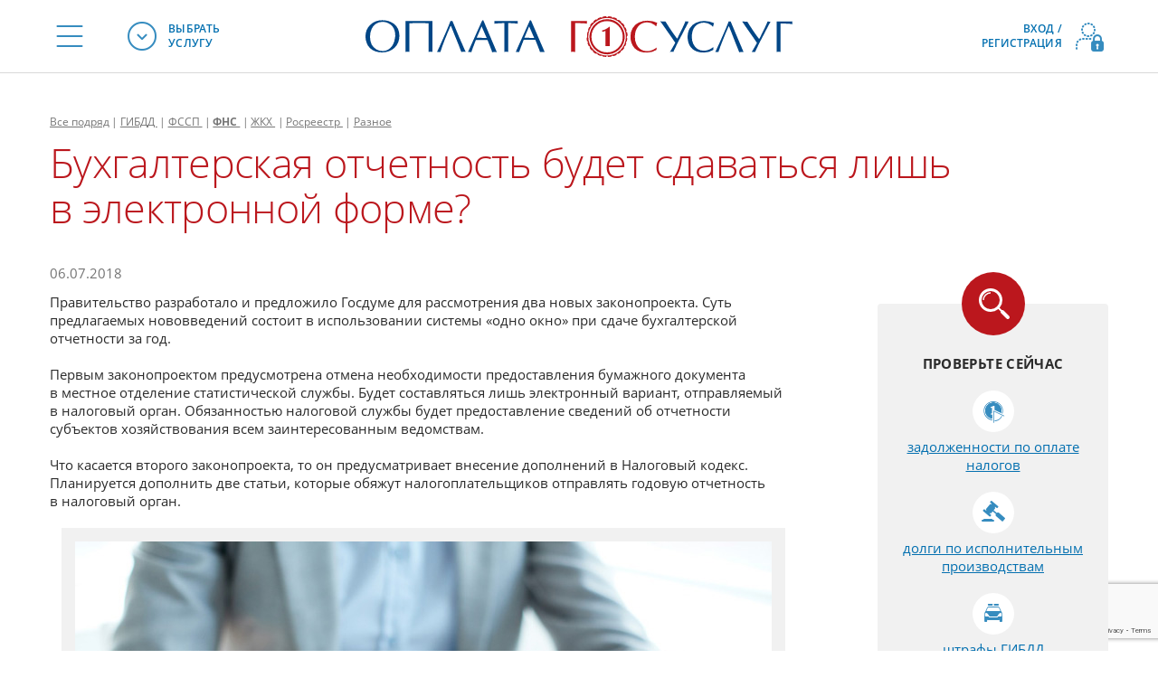

--- FILE ---
content_type: text/html; charset=UTF-8
request_url: https://oplatagosuslug.ru/news/nalog/buxgalterskaya-otchetnost-budet-sdavatsya-lish-v-elektronnoj-forme/
body_size: 19102
content:
<!DOCTYPE html>
<html prefix="ya: http://webmaster.yandex.ru/vocabularies/">
    <head>
        <meta charset="UTF-8" />
        <meta content="width=device-width, initial-scale=1, maximum-scale=1.0, user-scalable=no" name="viewport" />
        <title>Бухгалтерская отчетность будет сдаваться лишь в электронной форме? – Новости Федеральной налоговой службы</title>
        <meta content="Правительство планирует упростить сдачу годовой бухгалтерской отчетности. Предполагается, что бумажный экземпляр в органы статистики больше предоставляться не будет, останется лишь электронная форма." name="description" />
                        <meta name="skype_toolbar" content="skype_toolbar_parser_compatible" />
        <meta name="format-detection" content="telephone=no">
        <meta http-equiv="x-rim-auto-match" content="none">
            <meta property="og:title" content="«Оплата государственных услуг»" />
    <meta property="og:description" content="Оплачивайте штрафы и пошлины ГИБДД, задолженности ФНС и ФССП, услуги Росреестра и прочие государственные услуги." />
    <meta property="og:image" content="https://oplatagosuslug.ru/bundles/og/img/icons/apple-touch-icon-180x180.png" />
    <meta property="vk:image" content="https://oplatagosuslug.ru/bundles/og/img/icons/apple-touch-icon-180x180.png" />
    <meta property="og:type" content="website" />
    <meta property="og:url" content="https://oplatagosuslug.ru/news/nalog/buxgalterskaya-otchetnost-budet-sdavatsya-lish-v-elektronnoj-forme/" />
    <meta property="og:image:width" content="180" />
    <meta property="og:image:height" content="180" />
    <!-- Tiles for Windows -->
    <meta name="msapplication-config" content="/browserconfig.xml">

                    <!-- Google tag (gtag.js) -->
            <script async src="https://www.googletagmanager.com/gtag/js?id=G-XMKC5W0BE7"></script>
            <script>
                window.dataLayer = window.dataLayer || [];
                function gtag(){dataLayer.push(arguments);}
                gtag('js', new Date());  gtag('config', 'G-XMKC5W0BE7');
            </script>
                    <script type="application/ld+json">
        {
            "@context": "http://schema.org",
            "@type": "Organization",
            "url": "https://oplatagosuslug.ru",
            "name": "Оплата государственных услуг",
            "email": "info@oplatagosuslug.ru",
            "logo": "https://oplatagosuslug.ru/bundles/og/img/site-icons/apple-touch-icon-180x180.png",
            "description": "Специализированный портал оплата государственных услуг",
            "address": {
                "@type": "PostalAddress",
                "addressLocality": "Санкт-Петербург, Россия",
                "streetAddress": ["улица Радищева, дом 39"]
            },
            "contactPoint": {
                "@type" : "ContactPoint",
                "telephone" : "+7 (495) 792-15-36",
                "contactType" : "customer service"
            },
            "sameAs" : ["https://twitter.com/oplatagosuslug","https://vk.com/oplatagosuslug"]
        }
    </script>

                        <link rel="canonical" href="https://oplatagosuslug.ru/news/nalog/buxgalterskaya-otchetnost-budet-sdavatsya-lish-v-elektronnoj-forme/" />
    
    <link rel="stylesheet" type="text/css" href="/bundles/og/css/basecss.min.css?312043" media="handheld, screen" /> <!-- базовые, общие для всех страниц -->
    <link rel="stylesheet" type="text/css" href="/bundles/og/css/promptings.min.css?28938" media="handheld, screen"> <!-- Всплывающие окна типа "Привязать карту" -->

            <link rel="stylesheet" type="text/css" href="/bundles/og/css/innerpages.min.css?105176" media="handheld, screen" />
        <link rel="stylesheet" type="text/css" href="/bundles/og/css/bigbanners.min.css?7943" media="handheld, screen" />
    <link rel="stylesheet" type="text/css" href="/bundles/og/css/ma-banner.min.css?6524" media="handheld, screen" />
    <meta name="apple-mobile-web-app-capable" content="yes">
	<meta name="apple-mobile-web-app-status-bar-style" content="black-translucent">
    <link rel="stylesheet" type="text/css" href="/bundles/og/css/fonts.min.css?2722"/>
    <link rel="stylesheet" type="text/css" href="/bundles/og/css/ya-tooltip.min.css?2065"/>

    <link rel="stylesheet" type="text/css" href="/bundles/og/css/textpages.min.css?47909" media="handheld, screen" />
                    <link rel="stylesheet" type="text/css" href="/bundles/og/css/print.min.css?19589" media="print" />
                    <!--[if lt IE 9]>
        <script src="/bundles/og/js/html5shiv.js?2375"></script>
        <link rel="stylesheet" type="text/css" href="/bundles/og/css/ie-9lt.min.css?837" media="handheld, screen" />
    <![endif]-->

        <link rel="shortcut icon" href="/favicon.svg" type="image/x-icon" />
        <link rel="shortcut icon" href="/bundles/og/favicon.png" type="image/png" />

        <link rel="apple-touch-icon" href="/bundles/og/img/icons/apple-touch-icon.png" />
        <link rel="apple-touch-icon" sizes="57x57" href="/bundles/og/img/icons/apple-touch-icon-57x57.png" />
        <link rel="apple-touch-icon" sizes="114x114" href="/bundles/og/img/icons/apple-touch-icon-114x114.png" />
        <link rel="apple-touch-icon" sizes="72x72" href="/bundles/og/img/icons/apple-touch-icon-72x72.png" />
        <link rel="apple-touch-icon" sizes="144x144" href="/bundles/og/img/icons/apple-touch-icon-144x144.png" />
        <link rel="apple-touch-icon" sizes="60x60" href="/bundles/og/img/icons/apple-touch-icon-60x60.png" />
        <link rel="apple-touch-icon" sizes="120x120" href="/bundles/og/img/icons/apple-touch-icon-120x120.png" />
        <link rel="apple-touch-icon" sizes="76x76" href="/bundles/og/img/icons/apple-touch-icon-76x76.png" />
        <link rel="apple-touch-icon" sizes="152x152" href="/bundles/og/img/icons/apple-touch-icon-152x152.png" />
        <link rel="apple-touch-icon" sizes="167x167" href="/bundles/og/img/icons/apple-touch-icon-167x167.png" />
        <link rel="apple-touch-icon" sizes="180x180" href="/bundles/og/img/icons/apple-touch-icon-180x180.png" />

        <link rel="icon" type="image/png" sizes="96x96" href="/bundles/og/favicon-96x96.png">
        <link rel="icon" type="image/png" sizes="32x32" href="/bundles/og/favicon-32x32.png">
        <link rel="icon" type="image/png" sizes="16x16" href="/bundles/og/favicon-16x16.png">
        <link rel="manifest" href="/site.webmanifest">
        
        <meta name="msapplication-TileColor" content="#007ABE">
        <meta name="apple-mobile-web-app-title" content="ОплатаГосуслуг" />
        <meta name="theme-color" content="#ffffff">

        <!-- виджет для Яндекс-Табло -->
        <link rel="yandex-tableau-widget" href="/manifest.json">

        <!-- закрепление вкладки в Safari -->
        <link rel="mask-icon" href="/bundles/og/img/icons/og-icon.svg" color="#bb171d">
    </head>
        <body class="logout-page new-inputs">
                    <!-- Google Tag Manager (noscript) -->
            <noscript><iframe src="https://www.googletagmanager.com/ns.html?id=GTM-TQDT2X" height="0" width="0" style="display:none;visibility:hidden"></iframe></noscript>
            <!-- End Google Tag Manager (noscript) -->
                <nav><div class="sideout-panel sideout-panel--left theme-dark" id="siteMenu"><div class="sideout-panel__inner sideout-panel__inner--mobile"><div class="sideout-panel__body"><div class="sideout-panel__block sideout-block"><a class="sideout-block__header sideout-header" href="/"><div class="sideout-header__content"><div class="sideout-header__title">На главную страницу</div></div></a></div><div class="sideout-panel__block sideout-block sideout-block--toggle sideout-block--active"><div class="sideout-block__header sideout-header"><div class="sideout-header__content"><div class="sideout-header__title">Услуги в регионе</div><div class="sideout-header__text" id="menu-region-mobile">Москва и Московская область</div></div><a class="sideout-header__action" href="#select-location" role="button" data-toggle="modal" aria-label="Выбрать другой регион"><i class="sideout-header__icon icon-location"></i></a></div><div class="sideout-block__body collapse in"><div class="sideout-panel__nav"><ul class="menu-list"><li class="menu-list__item "><a class="menu-list__link" href="/fssp/" rel="noopener noreferrer nofollow"><i class="menu-list__icon icon-fssp"></i><span class="menu-list__text">Исполнительные производства</span></a></li><li class="menu-list__item "><a class="menu-list__link" href="/shtrafy_gibdd/"><i class="menu-list__icon icon-gibdd-fine"></i><span class="menu-list__text">Штрафы ГИБДД</span></a></li><li class="menu-list__item "><a class="menu-list__link" href="/poshliny_gibdd/"><i class="menu-list__icon icon-gibdd"></i><span class="menu-list__text">Пошлины ГИБДД</span></a></li><li class="menu-list__item "><a class="menu-list__link" href="/fns/"><i class="menu-list__icon icon-fns"></i><span class="menu-list__text">Задолженности по&nbsp;налогам</span></a></li><li class="menu-list__item "><a class="menu-list__link" href="/rosreestr/"><i class="menu-list__icon icon-rosregister"></i><span class="menu-list__text">Оплата услуг Росреестра</span></a></li><li class="menu-list__item "><a class="menu-list__link" href="/oplata-zhkh/"><i class="menu-list__icon icon-comm"></i><span class="menu-list__text">Оплата ЖКХ</span></a></li><li class="menu-list__item "><a class="menu-list__link" href="/main/ufms/poshliny/"><i class="menu-list__icon icon-ufms"></i><span class="menu-list__text">Оплата штрафов и&nbsp;пошлин ГУВМ МВД</span></a></li><li class="menu-list__item "><a class="menu-list__link" href="/uin/"><i class="menu-list__icon icon-search"></i><span class="menu-list__text">Поиск начисления по&nbsp;УИН</span></a></li><li class="menu-list__item "><a class="menu-list__link" href="/inn/" ><i class="menu-list__icon icon-inn"></i><span class="menu-list__text">Поиск ИНН по&nbsp;паспорту</span></a></li><li class="menu-list__item "><a class="menu-list__link" href="/oplata_mobilnogo/"><i class="menu-list__icon icon-smartfon"></i><span class="menu-list__text">Мобильная связь</span></a></li></ul></div></div></div><div class="sideout-panel__block sideout-block sideout-block--toggle"><div class="sideout-block__header sideout-header"><div class="sideout-header__content"><div class="sideout-header__title">Информация</div></div></div><div class="sideout-block__body collapse"><div class="sideout-panel__nav"><ul class="menu-list"><li class="menu-list__item "><a class="menu-list__link" href="/info/"><span class="menu-list__text">О сервисе</span></a></li><li class="menu-list__item "><a class="menu-list__link" href="/help/"><span class="menu-list__text">Как это работает</span></a></li><li class="menu-list__item "><a class="menu-list__link" href="/paymethods/"><span class="menu-list__text">Чем оплатить</span></a></li><li class="menu-list__item "><a class="menu-list__link" href="/news/"><span class="menu-list__text">Новости</span></a></li><li class="menu-list__item "><a class="menu-list__link" href="/read/important/"><span class="menu-list__text">Статьи</span></a></li><li class="menu-list__item "><a class="menu-list__link" href="/partners/"><span class="menu-list__text">Партнёрам</span></a></li></ul></div></div></div><div class="sideout-panel__block sideout-block sideout-block--toggle"><div class="sideout-block__header sideout-header"><div class="sideout-header__content"><div class="sideout-header__title">Приложения</div></div></div><div class="sideout-block__body collapse"><div class="sideout-panel__nav"><ul class="menu-list"><li class="menu-list__item"><a class="menu-list__link" href="/apps/gibdd/"><span class="menu-list__text">Штрафы ГИБДД</span></a></li><li class="menu-list__item menu-list__item--indent "><a class="menu-list__link" href="/apps/oplata_gosuslug/"><span class="menu-list__text">Оплата госуслуг</span></a></li><li class="menu-list__item"><a class="menu-list__link" href="/apps/prilozhenie_fns_dlya_oplaty_nalogov/"><span class="menu-list__text">Оплата налогов</span></a></li><li class="menu-list__item menu-list__item--hide-ios"><a class="menu-list__link menu-list__link--column" href="https://play.google.com/store/apps/details?id=com.oplatagosuslug.rosreestr" target="_blank" aria-label="Приложение «Оплата услуг Росреестра» в Google Play" rel="noopener noreferrer nofollow"><span class="menu-list__text">Оплата услуг Росреестра</span><span class="menu-list__hint">Переход в Google Play</span></a></li><li class="menu-list__item menu-list__item--hide-android"><a class="menu-list__link menu-list__link--column" href="https://itunes.apple.com/ru/app/оплата-услуг-росреестра-россии/id1358150821" target="_blank" aria-label="Приложение «Оплата услуг Росреестра» в App Store" rel="noopener noreferrer nofollow"><span class="menu-list__text">Оплата услуг Росреестра</span><span class="menu-list__hint">Переход в App Store</span></a></li><li class="menu-list__item"><a class="menu-list__link" href="/apps/mobilnoe_prilozhenie_fssp/"><span class="menu-list__text">Оплата долгов ФССП</span></a></li><li class="menu-list__item menu-list__item--hide-ios"><a class="menu-list__link menu-list__link--column" href="https://play.google.com/store/apps/details?id=com.oplatagosuslug.jkh&referrer=utm_campaign=og_menu&utm_medium=menu&utm_source=og_main_menu" target="_blank" aria-label="Приложение «Оплата услуг ЖКХ» в Google Play" rel="noopener noreferrer nofollow"><span class="menu-list__text">Оплата ЖКХ</span><span class="menu-list__hint">Переход в Google Play</span></a></li><li class="menu-list__item menu-list__item--hide-android"><a class="menu-list__link menu-list__link--column" href="https://apps.apple.com/app/apple-store/id1457193953?pt=118824427&ct=menu_og&mt=8" target="_blank" aria-label="Приложение «Оплата услуг ЖКХ» в App Store" rel="noopener noreferrer nofollow"><span class="menu-list__text">Оплата ЖКХ</span><span class="menu-list__hint">Переход в App Store</span></a></li></ul></div></div></div></div><div class="sideout-panel__footer sideout-footer"><a class="sideout-footer__link" href="http://vk.com/oplatagosuslug" title="группа в вКонтакте" target="_blank" rel="noopener noreferrer"><i class="sideout-footer__icon icon-vk"></i></a><a class="sideout-footer__link" href="/help/feedback/"><i class="sideout-footer__icon icon-email"></i></a><a class="sideout-footer__link sideout-footer__link--support-time" href="tel:+78005555813" aria-label="Позвонить в службу поддержки по номеру 8 800 555 58 13" target="_blank"><i class="sideout-footer__icon icon-phone"></i></a></div></div><div class="sideout-panel__inner sideout-panel__inner--desktop"><strong class="sideout-panel__title">Информация</strong><div class="sideout-panel__nav"><ul class="menu-list"><li class="menu-list__item "><a class="menu-list__link" href="/info/"><span class="menu-list__text">О сервисе</span></a></li><li class="menu-list__item "><a class="menu-list__link" href="/help/"><span class="menu-list__text">Как это работает</span></a></li><li class="menu-list__item "><a class="menu-list__link" href="/paymethods/"><span class="menu-list__text">Чем оплатить</span></a></li><li class="menu-list__item "><a class="menu-list__link" href="/news/"><span class="menu-list__text">Новости</span></a></li><li class="menu-list__item "><a class="menu-list__link" href="/read/important/"><span class="menu-list__text">Статьи</span></a></li><li class="menu-list__item "><a class="menu-list__link" href="/partners/"><span class="menu-list__text">Партнёрам</span></a></li></ul></div><strong class="sideout-panel__title">Мобильные приложения</strong><div class="sideout-panel__nav"><ul class="menu-list"><li class="menu-list__item menu-list__item--indent "><a class="menu-list__link" href="/apps/gibdd/"><span class="menu-list__text">Штрафы ГИБДД</span></a></li><li class="menu-list__item menu-list__item--indent "><a class="menu-list__link" href="/apps/oplata_gosuslug/"><span class="menu-list__text">Оплата госуслуг</span></a></li><li class="menu-list__item menu-list__item--indent "><a class="menu-list__link" href="/apps/prilozhenie_fns_dlya_oplaty_nalogov/"><span class="menu-list__text">Оплата налогов</span></a></li><li class="menu-list__item menu-list__item--indent "><span class="menu-list__link menu-list__link--no-underline"><span class="menu-list__text">Оплата услуг Росреестра</span></span><div class="menu-list__menu-platforms menu-platforms"><div class="menu-platform"><a href="https://play.google.com/store/apps/details?id=com.oplatagosuslug.rosreestr" target="_blank" aria-label="Приложение «Оплата услуг Росреестра» в Google Play" rel="noopener noreferrer nofollow">GooglePlay</a></div><div class="menu-platform"><a href="https://itunes.apple.com/ru/app/оплата-услуг-росреестра-россии/id1358150821" target="_blank" aria-label="Приложение «Оплата услуг Росреестра» в App Store" rel="noopener noreferrer nofollow">Appstore</a></div></div></li><li class="menu-list__item menu-list__item--indent "><a class="menu-list__link" href="/apps/mobilnoe_prilozhenie_fssp/"><span class="menu-list__text">Оплата долгов ФССП</span></a></li><li class="menu-list__item menu-list__item--indent"><span class="menu-list__link menu-list__link--no-underline"><span class="menu-list__text">Оплата ЖКХ</span></span><div class="menu-list__menu-platforms menu-platforms"><div class="menu-platform"><a href="https://play.google.com/store/apps/details?id=com.oplatagosuslug.jkh&referrer=utm_campaign=og_menu&utm_medium=menu&utm_source=og_main_menu" aria-label="Приложение «Оплата услуг ЖКХ» в Google Play" target="_blank" rel="noopener noreferrer nofollow">GooglePlay</a></div><div class="menu-platform"><a href="https://apps.apple.com/app/apple-store/id1457193953?pt=118824427&ct=menu_og&mt=8" target="_blank" rel="noopener noreferrer nofollow" aria-label="Приложение «Оплата услуг ЖКХ» в App Store">Appstore</a></div></div></li></ul></div><strong class="sideout-panel__title" tabindex="0" aria-label="Служба поддержки работает с 9:00 до 21:00 по Московскому времени">Служба поддержки</strong><p class="sideout-panel__support-time support-time">24/7</p><div class="sideout-panel__nav sideout-panel__nav--contact"><ul class="menu-list"><li class="menu-list__item menu-list__item--indent"><a class="menu-list__link menu-list__link--no-underline tel" target="_blank" href="tel:+78005555813" aria-label="Позвонить в службу поддержки по номеру 8 800 555 58 13"><span class="menu-list__text"><i class="menu-list__icon icon-phone"></i>8 <span class="tel__citycode">800</span> 555 5813</span></a></li><li class="menu-list__item menu-list__item--indent"><a class="menu-list__link" href="/help/feedback/" aria-label="Перейти на форму отправки сообщений в службу поддержки"><span class="menu-list__text"><i class="menu-list__icon icon-email"></i>Обратная связь</span></a></li></ul></div><strong class="sideout-panel__title"><small>Новости</small> в соцсетях</strong><div class="sideout-panel__social-icons social-icons"><ul class="social-icons__list"><li class="social-icons__item"><a class="social-icons__link icon-vk-full" target="_blank" href="http://vk.com/oplatagosuslug"
                                       rel="noopener noreferrer" title="группа в вКонтакте" aria-label="Посетить группу «Оплата госуслуг» Вконтакте"></a></li></ul></div></div></div></nav><div class="sideout-panel sideout-panel--right theme-dark" id="userMenu"><div class="sideout-panel__inner sideout-panel__inner--mobile"><div class="sideout-panel__content"><strong class="sideout-panel__title">Личный кабинет</strong><div class="dropdown-menu__header dropdown-header"><div class="dropdown-header__hint">Вы вошли под логином</div><div class="dropdown-header__text"></div></div></div><div class="sideout-panel__nav"><ul class="menu-list"><li class="menu-list__item menu-list__item__charges "><a class="menu-list__link" href="/profile/"></a></li><li class="menu-list__item "><a class="menu-list__link" href="/profile/payments/"><i class="menu-list__icon icon-history"></i><span class="menu-list__text">История платежей</span></a></li><li class="menu-list__item"><a class="menu-list__link" href="/profile/personal/"><span class="menu-list__icon icon-group icon-group--24"><i class="icon-pencil"></i><b class="icon-badge "></b></span><span class="menu-list__text">Ваш профиль</span></a></li><li class="menu-list__item"><a class="menu-list__link" href="/profile/cards/"><i class="menu-list__icon icon-card"></i><span class="menu-list__text">Банковские карты</span></a></li><li class="menu-list__item"><a class="menu-list__link" href="/profile/password/"><i class="menu-list__icon icon-secure"></i><span class="menu-list__text">Безопасность</span></a></li><li class="menu-list__item"><a class="menu-list__link" href="/help/feedback/"><i class="menu-list__icon icon-envelope"></i><span class="menu-list__text">Обратная связь</span></a></li></ul></div><div class="sideout-panel__footer sideout-footer"><div class="menu-footer"><div class="menu-footer__content"><div class="menu-footer__text menu-footer__text--muted"><em>Автоматический выход через 30 минут</em></div></div><a class="menu-footer__action" href="/profile/logout/"><span class="menu-footer__link">Выйти</span></a></div></div></div></div><header id="site-header"><div class="container site-header"><div class="site-header__inner"><div class="site-header__nav header-nav"><ul class="header-nav__list"><li class="header-nav__item"><button id="showSiteMenu" class="header-nav__link header-nav__link--burger" aria-label="Меню «Информация и помощь»"><i class="header-nav__icon icon-nav"></i></button></li><li class="header-nav__item header-nav__item--desktop dropdown"><button class="header-nav__link" data-toggle="dropdown" aria-label="Выбрать госуслуги для оплаты из списка"><i class="header-nav__icon icon-dropdown"></i><span class="header-nav__text">Выбрать <br>услугу</span></button><div class="dropdown-menu dropdown-menu--clean" aria-labelledby="dLabel"><ul class="menu-list"><li class="menu-list__item "><a class="menu-list__link" href="/fssp/"><i class="menu-list__icon icon-fssp"></i><span class="menu-list__text">Исполнительные производства</span></a></li><li class="menu-list__item "><a class="menu-list__link" href="/shtrafy_gibdd/"><i class="menu-list__icon icon-gibdd-fine"></i><span class="menu-list__text">Штрафы ГИБДД</span></a></li><li class="menu-list__item "><a class="menu-list__link" href="/poshliny_gibdd/"><i class="menu-list__icon icon-gibdd"></i><span class="menu-list__text">Пошлины ГИБДД</span></a></li><li class="menu-list__item "><a class="menu-list__link" href="/fns/"><i class="menu-list__icon icon-fns"></i><span class="menu-list__text">Задолженности по&nbsp;налогам</span></a></li><li class="menu-list__item "><a class="menu-list__link" href="/rosreestr/"><i class="menu-list__icon icon-rosregister"></i><span class="menu-list__text">Оплата услуг Росреестра</span></a></li><li class="menu-list__item "><a class="menu-list__link" href="/oplata-zhkh/"><i class="menu-list__icon icon-comm"></i><span class="menu-list__text">Оплата ЖКХ</span></a></li><li class="menu-list__item "><a class="menu-list__link" href="/main/ufms/poshliny/"><i class="menu-list__icon icon-ufms"></i><span class="menu-list__text">Оплата штрафов и&nbsp;пошлин ГУВМ МВД</span></a></li><li class="menu-list__item "><a class="menu-list__link" href="/uin/"><i class="menu-list__icon icon-search"></i><span class="menu-list__text">Поиск начисления по&nbsp;УИН</span></a></li><li class="menu-list__item "><a class="menu-list__link" href="/inn/" ><i class="menu-list__icon icon-inn"></i><span class="menu-list__text">Поиск ИНН по&nbsp;паспорту</span></a></li></ul><div class="dropdown-menu__footer menu-footer"><dl class="menu-footer__content"><dt class="menu-footer__text menu-footer__text--muted">Ваш регион</dt><dd class="menu-footer__text" id="menu-region">Москва и&nbsp;Московская область</dd></dl><a class="menu-footer__action" href="#select-location" role="button" data-toggle="modal" aria-label="Выбрать другой регион"><i class="menu-footer__icon icon-location"></i></a></div></div></li></ul></div><div class="site-header__logo-block logo-block"><a class="logo-block__link" href="/" aria-label="Перейти на главную страницу портала"><img class="logo-block__image" src="/bundles/og/img/logo_og_horizontal.svg"  alt="Оплата госуслуг" /></a></div><div class="site-header__nav header-nav header-nav--right"><ul class="header-nav__list"><li class="header-nav__item"><a class="header-nav__link" id="login-lnk" href="#lk-modal" rel="nofollow" data-toggle="modal" aria-label="Открыть форму авторизации и регистрации"><i class="header-nav__icon icon-user logout"></i><span class="header-nav__text">Вход / <br>регистрация</span></a></li><li class="header-nav__item header-nav__item--mobile hidden"><button type="button" id="showUserMenu" class="header-nav__link header-nav__link--menu active" aria-label="Меню Личного кабинета"><span class="header-nav__icon header-nav__icon--group icon-group"><i class="icon-user icon-user--default"></i></span><span class="header-nav__text">Ваш <br>кабинет</span></button></li><li class="header-nav__item header-nav__item--desktop hidden dropdown"><button class="header-nav__link" id="lkMainTop" data-toggle="dropdown" aria-label="Меню Личного кабинета"><span class="header-nav__icon header-nav__icon--group icon-group"></span><span class="header-nav__text">Ваш <br>кабинет</span></button><div class="dropdown-menu dropdown-menu--clean pull-right" id="lkDropdown" aria-labelledby="dLabel" aria-label="Меню Личного кабинета"><div class="dropdown-menu__header dropdown-header"><div class="dropdown-header__hint">Вы вошли под логином</div><div class="dropdown-header__text"></div></div><ul class="menu-list"><li class="menu-list__item menu-list__item__charges"><a class="menu-list__link" href="/profile/"></a></li><li class="menu-list__item"><a class="menu-list__link" href="/profile/payments/"><i class="menu-list__icon icon-history"></i><span class="menu-list__text">История платежей</span></a></li><li class="menu-list__item"><a class="menu-list__link" href="/profile/personal/"><span class="menu-list__icon icon-group icon-group--24"><i class="icon-pencil"></i><b class="icon-badge "></b></span><span class="menu-list__text">Ваш профиль</span></a></li><li class="menu-list__item"><a class="menu-list__link" href="/profile/cards/"><i class="menu-list__icon icon-card"></i><span class="menu-list__text">Банковские карты</span></a></li><li class="menu-list__item"><a class="menu-list__link" href="/profile/password/"><i class="menu-list__icon icon-secure"></i><span class="menu-list__text">Безопасность</span></a></li><li class="menu-list__item"><a class="menu-list__link" href="/help/feedback/"><i class="menu-list__icon icon-envelope"></i><span class="menu-list__text">Обратная связь</span></a></li></ul><div class="menu-footer"><div class="menu-footer__content"><div class="menu-footer__text menu-footer__text--muted"><em>Автоматический выход через 30 минут</em></div></div><a class="menu-footer__action" href="/profile/logout/"><span class="menu-footer__link">Выйти</span></a></div></div></li></ul></div></div></div></header><section id="content-pages" class=""><div class="content-pages container" itemscope itemtype="http://schema.org/Article"><div id="header-zone" class=""><!--noindex--><ul class="breadcrumb"><li><a href="/news/">
            Все<span class="hidden-phone"> подряд</span></a><span class="divider">|</span></li><li><a href="/news/gibdd/">
            ГИБДД
                    </a><span class="divider">|</span></li><li><a href="/news/ufssp/">
            ФССП
                    </a><span class="divider">|</span></li><li class="active"><a href="/news/nalog/">
            ФНС
                    </a><span class="divider">|</span></li><li><a href="/news/zhkh/">
            ЖКХ
                    </a><span class="divider">|</span></li><li><a href="/news/rosreestr/">
            Росреестр
                    </a><span class="divider">|</span></li><li><a href="/news/other/"><span class="hidden-tablet hidden-desktop">Сайт</span><span class="hidden-phone">Разное</span></a></li></ul><!--/noindex--><h1 itemprop="name">
        Бухгалтерская отчетность будет сдаваться лишь в&nbsp;электронной форме?    </h1></div><div id="content-zone" class=""><div class="row row--article"><main class="span9 article-list"><div itemprop="articleBody"><div class="data">06.07.2018</div><p>Правительство разработало и&nbsp;предложило Госдуме для рассмотрения два новых законопроекта. Суть предлагаемых нововведений состоит в&nbsp;использовании системы «одно окно» при сдаче бухгалтерской отчетности за&nbsp;год.</p><p>Первым законопроектом предусмотрена отмена необходимости предоставления бумажного документа в&nbsp;местное отделение статистической службы. Будет составляться лишь электронный вариант, отправляемый в&nbsp;налоговый орган. Обязанностью налоговой службы будет предоставление сведений об&nbsp;отчетности субъектов хозяйствования всем заинтересованным ведомствам.</p><p>Что касается второго законопроекта, то&nbsp;он&nbsp;предусматривает внесение дополнений в&nbsp;Налоговый кодекс. Планируется дополнить две статьи, которые обяжут налогоплательщиков отправлять годовую отчетность в&nbsp;налоговый орган.</p><p><img src="https://oplatagosuslug.ru/upload/image/buxgalterskaya-otchetnost-1.jpg" class="bordered content-image" alt=""></p><p></p><p>Реализация предлагаемых инициатив позволит существенно сократить объем бумажного документооборота, избавить налогоплательщиков и&nbsp;профильные государственные ведомства от&nbsp;необходимости совершать дублирующие действия для получения одного и&nbsp;того&nbsp;же результата. Кроме этого, предлагаемые нововведения позволят значительно уменьшить количество ошибок, совершаемых по&nbsp;причине человеческого фактора.</p><p>Электронный формат отчетности обеспечивает удобство и&nbsp;быстроту ее&nbsp;представления, а&nbsp;также возможность получения оперативного доступа к&nbsp;данной информации всеми заинтересованными учреждениями и&nbsp;специалистами (с&nbsp;учетом имеющихся у&nbsp;них полномочий).</p><p>В&nbsp;настоящее время оба новых законопроекта рассматриваются Госдумой. В&nbsp;случае одобрения и&nbsp;принятия планируется, что они вступят в&nbsp;силу в&nbsp;ближайшее время.</p></div><div class="article__footer"><div class="publish-info"><span itemprop="author" itemscope itemtype="http://schema.org/Person"><span itemprop="name">«Оплата госуслуг»</span></span>, <br/><span itemprop="datePublished" content="2018-07-06">06.07.2018</span></div><div class="notes clear-after"><script type="text/javascript" src="//yandex.st/share/share.js" charset="utf-8"></script><div class="yashare-auto-init" data-yashareL10n="ru" data-yashareType="none" data-yashareQuickServices="vkontakte,odnoklassniki,telegram,moimir,lj"></div></div></div><hr class="article-divider"><div class="article-more"><div class="article-more__header"><h2 class="article-more__title">Читать также</h2><div class="article-more__category article-more__category--desktop"><span class="article-more__option" href="#">Архив<span> новостей</span>:</span><span class="article-more__link"><a href="https://oplatagosuslug.ru/news/nalog/">ФНС</a></span><span class="article-more__link"><a href="https://oplatagosuslug.ru/news/">Все</a></span></div></div><div class="article-more__content"><div class="article-more__item"><a class="article-more__article" href="/news/nalog/kompensaciya-osago-onlayn/">Получить компенсацию по&nbsp;ОСАГО может каждый</a><div class="article-more__date">18.12.2025</div></div><div class="article-more__item"><a class="article-more__article" href="/news/nalog/nalogovyy-vychet-na-gosuslugah/">Оформляем налоговый вычет на&nbsp;Госуслугах</a><div class="article-more__date">16.12.2025</div></div><div class="article-more__item"><a class="article-more__article" href="/news/nalog/registraciya-biznesa-na-gosuslugah/">Быстро зарегистрировать свой бизнес можно на&nbsp;Госуслугах</a><div class="article-more__date">10.12.2025</div></div></div><div class="article-more__category article-more__category--mobile"><span class="article-more__option" href="#">Архив<span> новостей</span>:</span><span class="article-more__link"><a href="https://oplatagosuslug.ru/news/nalog/">ФНС</a></span><span class="article-more__link"><a href="https://oplatagosuslug.ru/news/">Все</a></span></div></div></main><aside class="span3 read-short-list"><div class="check-block check-block--article-list dropdown dropdown--check-block"><button class="check-block__header dropdown-toggle" data-toggle="dropdown" data-target="#check-dropdown"><span class="check-block__message">ПРОВЕРИТЬ ДОЛГИ</span></button><div class="dropdown-menu" aria-labelledby="check-dropdown"><div class="check-block__title">ПРОВЕРЬТЕ СЕЙЧАС</div><ul class="check-block__list"><li class="check-block__item"><div class="check-block__media"><i class="check-block__icon icon-fns"></i></div><a class="check-block__link" href="/fns/">задолженности по&nbsp;оплате налогов</a></li><li class="check-block__item"><div class="check-block__media"><i class="check-block__icon icon-fssp"></i></div><a class="check-block__link" href="/fssp/">долги по&nbsp;исполнительным производствам</a></li><li class="check-block__item"><div class="check-block__media"><i class="check-block__icon icon-gibdd"></i></div><a class="check-block__link" href="/shtrafy_gibdd/">штрафы ГИБДД</a></li><li class="check-block__item"><div class="check-block__media"><i class="check-block__icon icon-rosregister"></i></div><a class="check-block__link" href="/rosreestr/">неоплаченные услуги Росреестра</a></li><li class="check-block__item"><div class="check-block__media"><i class="check-block__icon icon-comm"></i></div><a class="check-block__link" href="/oplata-zhkh/">оплата ЖКХ</a></li></ul></div></div></aside></div></div></div></section><footer><nav id="footerLinks" class="hidden-phone"><div class="container"><ul><li><a href="/info/">О сервисе</a></li><li><a href="/help/">Как это работает</a></li><li><a href="/paymethods/">Чем оплатить</a></li><li><a href="/help/security/">Безопасность</a></li></ul><ul class="icons"><li class="icon dropdown"><a class="dropdown-toggle" data-toggle="dropdown" href="#" aria-label="Поделиться ссылкой на портал в соцсетях"><i class="like-icn"></i><span class="tooltip">Рассказать о сервисе</span></a><div class="dropdown-menu" role="menu"><script src="https://yastatic.net/share2/share.js" async></script><div class="ya-share2" data-lang="ru" data-services="vkontakte,odnoklassniki,telegram,moimir,lj"></div></div></li></ul></div></nav><aside id="copyrights"><div class="container"><div class="copyrights"><div class="copyrights__info"><span>2012&ndash;2026 &copy; ООО &laquo;<a href="/info/company/">Расчетные системы</a>&raquo;</span><span>Все расчёты осуществляются ООО НКО «<a href="https://www.mobi-money.ru/" target="_blank">МОБИ.Деньги</a>»</span></div><div class="copyrights__conditions"><a class="copyrights__conditions-link" href="/help/pd/"><i class="icon-doc-id"></i>
                            Условия хранения и обработки персональных данных
                        </a><a class="copyrights__conditions-link" href="/help/agreements/"><i class="icon-doc-id"></i>
                            Публичная оферта
                        </a></div></div><div class="comodo-block"><a href="https://www.comodo.com/e-commerce/ssl-certificates/secure-server.php"><picture><source type="image/avif" srcset="/bundles/og/img/comodossl-trustlogo2.avif"><source type="image/webp" srcset="/bundles/og/img/comodossl-trustlogo2.webp"><img src="/bundles/og/img/comodossl-trustlogo2.png" loading="lazy" alt="" /></picture></a></div><div hidden><script type="text/javascript">
                            (function(i,s,o,g,r,a,m){i['GoogleAnalyticsObject']=r;i[r]=i[r]||function(){
                                (i[r].q=i[r].q||[]).push(arguments)},i[r].l=1*new Date();a=s.createElement(o),
                                m=s.getElementsByTagName(o)[0];
                                a.async=1;a.src=g;m.parentNode.insertBefore(a,m)
                            })(window,document,'script','//www.google-analytics.com/analytics.js','ga');
                        </script><script type="text/javascript">
                    document.write("<a href='http://www.liveinternet.ru/click' "+
                    "target=_blank><img src='//counter.yadro.ru/hit?t14.1;r"+
                    escape(document.referrer)+((typeof(screen)=="undefined")?"":
                    ";s"+screen.width+"*"+screen.height+"*"+(screen.colorDepth?
                    screen.colorDepth:screen.pixelDepth))+";u"+escape(document.URL)+
                    ";"+Math.random()+
                    "' alt='' title='LiveInternet: показано число просмотров за 24"+
                    " часа, посетителей за 24 часа и за сегодня' "+
                    "border='0' width='88' height='31'><\/a>")
                    //--></script><!-- Yandex.Metrika counter --><script type="text/javascript" >
                        (function(m,e,t,r,i,k,a){m[i]=m[i]||function(){(m[i].a=m[i].a||[]).push(arguments)};
                            m[i].l=1*new Date();k=e.createElement(t),a=e.getElementsByTagName(t)[0],k.async=1,k.src=r,a.parentNode.insertBefore(k,a)})
                        (window, document, "script", "https://mc.yandex.ru/metrika/tag.js", "ym");

                        ym(16670878, "init", {
                            clickmap:true,
                            trackLinks:true,
                            accurateTrackBounce:true,
                            webvisor:true,
                            trackHash:true
                        });
                        ym(83635630, "init", {
                            clickmap:true,
                            trackLinks:true,
                            accurateTrackBounce:true,
                            trackHash:true
                        });
                    </script><noscript><div><img src="https://mc.yandex.ru/watch/16670878" style="position:absolute; left:-9999px;" alt="" /></div></noscript><noscript><div><img src="https://mc.yandex.ru/watch/83635630" style="position:absolute; left:-9999px;" alt="" /></div></noscript><!-- /Yandex.Metrika counter --></div></div></aside></footer><div id="lk-modal" class="modal hide fade" tabindex="-1" role="dialog" aria-hidden="true" data-backdrop="static"><div class="modal-body"><button type="button" class="close" data-dismiss="modal" aria-hidden="true">×</button><div class="login-block login-block--gray"><div class="modal-h">Личный кабинет</div><form id="navLoginForm" action="/profile/login_check" method="POST" ><input type="hidden" name="g-recaptcha-response" /><div class="alert alert-error hidden" id="login-alert">Учетная запись не&nbsp;существует либо email и&nbsp;пароль указаны не&nbsp;верно</div><div class="control-group"><label class="control-label visually-hidden">Логин (почта)</label><div class="controls"><i class="icon-user"></i><input type="text" name="_username" placeholder="Логин" required="required" class="justify" /><div class="errormark">Поле не заполнено</div></div></div><div class="control-group"><label class="control-label visually-hidden">Пароль</label><div class="controls"><i class="icon-lock"></i><input type="password" name="_password" autocomplete="off" placeholder="Пароль" required="required" class="justify" /><div class="errormark">Поле не&nbsp;заполнено</div></div><a href="/profile/restore/" target="_blank" rel="nofollow" class="restore-link">Забыли пароль?</a></div><div class="control-group captcha-block hidden" id="authCaptchaBlock"><label class="control-label">Защитный код</label><div class="controls captcha"><input type="text" tabindex="6" class="captcha-inp" name="captcha" id="navRegCaptchaAuth" disabled autocomplete="off"/><div class="captcha-img"><img id="feedbackCaptchaAuthImg" src="" /></div><button type="button" class="btn btn-link" onclick="reloadCaptchaImage($('#feedbackCaptchaAuthImg'));"><i class="icon-refresh"></i><span class="psevdo-lnk">Обновить код</span></button><div class="errormark">Код указан неверно</div></div></div><div class="buttons"><button type="submit" class="btn btn-primary"><i class="icon-enter"></i>Войти</button></div><p class="small loginSave hidden">Данные платежа будут сохранены &nbsp;разделе &laquo;История операций&raquo; Личного кабинета</p></form><div class="esia-block"><a href="" class="esia_link esiaAuth">Войти через</a><p class="esia-text">
                                Нажимая кнопку, вы&nbsp;принимаете&nbsp;<a href="/help/pd/" target="_blank">условия хранения и обработки персональных данных</a> и условия <a href="/help/agreements/" target="_blank">оферты</a></p></div></div><div class="signinfo-block"><div class="minimized"><p><a href="#signinfo" id="signinfo-toggle" class="psevdo-lnk"><strong class="lead">Вы новый пользователь?</strong>
                                    Откройте для себя все преимущества портала</a><span class="visible-desktop">:</span></p><div id="signinfo"><ul class="iconed"><li><i class="icon-history2"></i>Лёгкий доступ к&nbsp;информации о&nbsp;совершённых операциях и&nbsp;статусах платежей в&nbsp;ГИС ГМП;</li><li><i class="icon-print"></i>Печать платёжных документов;</li><li><i class="icon-email"></i>Информирование о&nbsp;новых штрафах и&nbsp;начислениях по&nbsp;электронной почте и&nbsp;SMS;</li><li><i class="icon-settings"></i>Автозаполнение данных, управление банковскими картами и&nbsp;многое другое.</li></ul></div></div><div class="link-2reg"><button type="button" class="btn" data-target="#join-modal" data-toggle="modal">Зарегистрироваться <i class="icon-arr-right pull-right"></i></button><span class="loginSave hidden"></span></div></div></div></div><div id="join-modal" class="modal modal--gray hide fade" tabindex="-1" role="dialog" aria-hidden="true" data-backdrop="static"><div class="modal-body"><button type="button" class="close" data-dismiss="modal" aria-hidden="true">×</button><div class="modal-h">Регистрация</div><p class="modal__content modal__content--offer">Регистрируясь на портале, вы принимаете условия <a href="/help/agreements/" target="_blank">Оферты</a></p><form class="passwords-form" method="POST" action="/profile/register/" id="navRegForm"><input type="hidden" name="g-recaptcha-response" /><div class="alert alert-error hidden">E-mail не&nbsp;найден. Проверьте, верно&nbsp;ли введен адрес, и&nbsp;попробуйте ещё раз</div><div class="control-group email-block"><label class="control-label visually-hidden" for="restore-login">Электронная почта:</label><div class="controls"><i class="icon-user"></i><input type="text" name="email" id="navRegMail" placeholder="E-mail" required="required" pattern="^([_0-9a-zA-Z]([-\.\w\]*[_0-9a-zA-Z])*@([0-9a-zA-Z][-\w]*[0-9a-zA-Z]\.)+[a-zA-Z]{2,9})$" class="justify"/><div class="errormark">Поле не&nbsp;заполнено</div></div></div><div class="control-group"><label class="control-label visually-hidden" for="navRegPassword">Пароль</label><div class="controls"><i class="icon-lock"></i><input type="password" name="password" autocomplete="off" id="np-first" placeholder="Пароль"  required="required" class="justify toValidate"/><div class="tooltip bottom pass-tip fade"><div class="tooltip-arrow"></div><div class="tooltip-inner"><div class="error-msg hidden">Пароль содержит недопустимые символы</div><strong>Пароль должен содержать</strong><ul><li class="letters">заглавные и&nbsp;строчные латинские буквы;</li><li class="numbers">цифры;</li><li class="length">не&nbsp;менее 8&nbsp;символов.</li></ul></div></div><div class="errormark"></div></div></div><div class="control-group"><label class="control-label visually-hidden" for="navRegVerify">Повторите пароль</label><div class="controls"><i class="icon-lock"></i><input type="password" name="verify" autocomplete="off" id="np-again" placeholder="Повторите пароль" required="required" class="justify"/><div class="pass-verify hidden"></div><div class="errormark"></div></div></div><div class="control-group captcha-block hidden" id="regCaptchaBlock"><label class="control-label">Защитный код</label><div class="controls captcha"><input type="text" tabindex="6" class="captcha-inp" name="captcha" id="navRegCaptcha" disabled autocomplete="off"/><div class="captcha-img"><img id="registerCaptchaImg" src="" /></div><button type="button" class="btn btn-link"  onclick="reloadCaptchaImage($('#registerCaptchaImg'));"><i class="icon-refresh"></i><span class="psevdo-lnk">Обновить код</span></button><div class="errormark">Код указан неверно</div></div></div><div class="buttons"><button type="submit" class="btn btn-primary">Зарегистрироваться</button></div><p class="small loginSave hidden">Данные платежа будут сохранены &nbsp;разделе &laquo;История операций&raquo; Личного кабинета сразу после Регистрации</p></form><div class="esia-block"><button class="esia_link esiaAuth">Войти через</button><p class="esia-text">
                            Нажимая кнопку, вы&nbsp;принимаете&nbsp;<a href="/help/pd/" target="_blank">условия хранения и обработки персональных данных</a> и условия <a href="/help/agreements/" target="_blank">оферты</a></p></div></div><div id="reg-result" class="modal-body hidden"><button type="button" class="close" data-dismiss="modal" aria-hidden="true">×</button><div class="modal-h iconed"><i class="icon-ok"></i> Проверьте почту</div><p>На указанный при регистрации адрес электронной почты выслано письмо с&nbsp;запросом на&nbsp;подтверждение почтового адреса. <br>Для завершения регистрации следуйте инструкции в&nbsp;полученном письме.</p></div><div class="modal-footer cellar-links cellar-links--big">
                    У&nbsp;вас есть свой кабинет? <a href="#lk-modal" rel="nofollow" data-toggle="modal">Авторизуйтесь</a></div></div><!-- Вывод ошибки при провале регистрации ЕСИА --><div id="esia-auth-process" class="modal hide alert-wait fade" tabindex="-1" role="dialog" aria-hidden="true" data-backdrop="static"><div class="alert-wait__inner"><div class="alert-wait__container"><div class="auth-in-progress hidden"><p class="lead"><i class="icon-spinner icon-large icon-spin"></i> Пожалуйста, подождите... </p><p class="redirectProcessText">Идет авторизация через учётную запись ЕСИА. </p></div><div class="auth-failed hidden"><button type="button" class="close" data-dismiss="modal" aria-hidden="true"></button><strong class="modal-h">ОШИБКА <span class="modal-h_subheader">Не&nbsp;удалось войти через учётную запись ЕСИА</span></strong><!--p>Возможно вы&nbsp;не&nbsp;дали каких-то разрешений или Луна не&nbsp;в&nbsp;Водолее или Госуслуги не&nbsp;в&nbsp;духе или просто не&nbsp;ваш день (указать возможные причины провала).</p--><div>Что можно сделать:</div><ul class="iconed modal-ul"><li><i class="icon-arr-right"></i>попробовать снова спустя какое-то время;</li><li><i class="icon-arr-right"></i><a href="#lk-modal" data-toggle="modal" rel="nofollow" class="psevdo-lnk">войти под своим логином и&nbsp;паролем</a> на&nbsp;&laquo;Оплата Госуслуг&raquo;;</li><li><i class="icon-arr-right"></i><a href="#join-modal" data-toggle="modal" rel="nofollow" class="psevdo-lnk">зарегистрироваться</a> на&nbsp;&laquo;Оплата Госуслуг&raquo;.</li></ul></div></div></div></div><div id="esiaFailed" class="modal hide fade modal-error" tabindex="-1" role="dialog" aria-hidden="true" data-backdrop="static"><button type="button" class="close" data-dismiss="modal" aria-hidden="true">×</button><div class="modal-body"><strong class="modal-h">ОШИБКА <span class="modal-h_subheader">Не&nbsp;удалось войти через учётную запись ЕСИА</span></strong><!--p>Возможно вы&nbsp;не&nbsp;дали каких-то разрешений или Луна не&nbsp;в&nbsp;Водолее или Госуслуги не&nbsp;в&nbsp;духе или просто не&nbsp;ваш день (указать возможные причины провала).</p--><div>Что можно сделать:</div><ul class="iconed modal-ul"><li><i class="icon-arr-right"></i>попробовать снова спустя какое-то время;</li><li><i class="icon-arr-right"></i><a href="#lk-modal" data-toggle="modal" rel="nofollow" class="psevdo-lnk">войти под своим логином и&nbsp;паролем</a> на&nbsp;&laquo;Оплата Госуслуг&raquo;;</li><li><i class="icon-arr-right"></i><a href="#join-modal" data-toggle="modal" rel="nofollow" class="psevdo-lnk">зарегистрироваться</a> на&nbsp;&laquo;Оплата Госуслуг&raquo;.</li></ul></div></div><div id="service-unavailable" class="modal hide alert-wait service-unavailable fade in fixed-modal hidden" tabindex="-1" role="dialog" aria-hidden="false" data-backdrop="static" style="display: block;"><div class="alert-wait__inner"><div class="alert-wait__container"><button type="button" class="close" data-dismiss="modal" aria-hidden="true"></button><!-- ЕСИА --><div class="service-unavailable-esia hidden"><p class="lead"><i class="icon-warning"></i>
                                Вход через Госуслуги временно не&nbsp;работает
                            </p><div class="list-title">Что можно сделать:</div><ul class="iconed modal-ul"><li><i class="icon-arr-right"></i>попробовать снова спустя какое-то время;
                                </li><li><i class="icon-arr-right"></i><a href="#lk-modal" data-toggle="modal" rel="nofollow" class="psevdo-lnk">войти под своим логином и&nbsp;паролем</a> на&nbsp;«Оплата
                                    Госуслуг»;
                                </li><li><i class="icon-arr-right"></i><a href="#join-modal" data-toggle="modal" rel="nofollow" class="psevdo-lnk">зарегистрироваться</a> на&nbsp;«Оплата Госуслуг».
                                </li></ul></div></div></div></div><!-- END Вывод ошибки при провале регистрации ЕСИА --><div class="promptings new-inputs hidden-print"><div class="top"><div class="container"><div class="alert fade pr-block dark" id="saveAllPrompt"><button class="close" type="button" data-dismiss="alert"></button><button type="button" class="pr-lnk warning" data-target="#lk-modal" data-toggle="modal"><strong class="title">Сохраните платежи <small>(0)</small></strong><span class="more"><span>Вы совершили несколько платежей. Сохраните историю операций.</span></span></button></div></div></div><div class="bottom"><div class="alert fade pr-block dark" id="cardExpired"><button type="button" class="collapsed" data-toggle="collapse" data-target="#cardExpiredMore"></button><div class="collapse" id="cardExpiredMore"><div class="collapse-inner"><button class="close" type="button" data-dismiss="modal" aria-hidden="true"></button><strong class="pr-h"></strong><a href="/profile/cards/" class="btn btn-primary" rel="nofollow">Привязать новую карту</a></div></div></div></div></div><div id="select-location" class="modal hide fade" tabindex="-1" role="dialog" aria-hidden="true" data-backdrop="static"><div class="modal-header"><button type="button" class="close" data-dismiss="modal" aria-hidden="true">×</button><div class="modal-h"><small>Ваш регион:</small><span id="new-region">не определен</span></div></div><form class="form-horizontal"><div class="modal-body"><div class="alphabet"><ul><li><a href="#first-cap"><i class="icon-star-empty"></i></a></li><li><a href="#first-a">А</a></li><li><a href="#first-b">Б</a></li><li><a href="#first-v">В</a></li><li><span class="divider">...</span></li><li><a href="#first-e">Е</a></li><li><span class="divider">...</span></li><li><a href="#first-z">З</a></li><li><a href="#first-i">И</a></li><li><a href="#first-k">К</a></li><li><a href="#first-l">Л</a></li><li><a href="#first-m">М</a></li><li><a href="#first-n">Н</a></li><li><a href="#first-o">О</a></li><li><a href="#first-p">П</a></li><li><a href="#first-r">Р</a></li><li><a href="#first-s">С</a></li><li><a href="#first-t">Т</a></li><li><a href="#first-u">У</a></li><li><span class="divider">...</span></li><li><a href="#first-h">Х</a></li><li><span class="divider">...</span></li><li><a href="#first-ch">Ч</a></li><li><span class="divider">...</span></li><li><a href="#first-ya">Я</a></li></ul></div><dl class="regs-list"><dt id="first-cap"><i class="icon-star-empty"></i></dt><dd><ul><li id="msk-lnk" class="fms-active">Москва <small>и Московская область</small></li><li id="spb-lnk" class="fms-active">Санкт-Петербург <small>и Ленинградская область</small></li></ul></dd><dt id="first-a">А</dt><dd><ul><li>Алтайский край</li><li>Амурская область</li><li>Архангельская область</li><li>Астраханская область</li></ul></dd><dt id="first-b">Б</dt><dd><ul><li>Белгородская область</li><li>Брянская область</li></ul></dd><dt id="first-v">В</dt><dd><ul><li>Владимирская область</li><li>Волгоградская область</li><li>Вологодская область</li><li>Воронежская область</li></ul></dd><dt id="first-e">Е</dt><dd><ul><li>Еврейская автономная область</li></ul></dd><dt id="first-z">З</dt><dd><ul><li>Забайкальский край</li></ul></dd><dt id="first-i">И</dt><dd><ul><li>Ивановская область</li><li>Иркутская область</li></ul></dd><dt id="first-k">К</dt><dd><ul><li>Кабардино-Балкарская Республика</li><li>Калининградская область</li><li>Калужская область</li><li>Камчатский край</li><li>Карачаево-Черкесская Республика</li><li>Кемеровская область</li><li>Кировская область</li><li>Костромская область</li><li>Краснодарский край</li><li>Красноярский край</li><li>Курганская область</li><li>Курская область</li></ul></dd><dt id="first-l">Л</dt><dd><ul><li>Липецкая область</li></ul></dd><dt id="first-m">М</dt><dd><ul><li>Магаданская область</li><li>Мурманская область</li></ul></dd><dt id="first-n">Н</dt><dd><ul><li>Ненецкий автономный округ</li><li>Нижегородская область</li><li>Новгородская область</li><li>Новосибирская область</li></ul></dd><dt id="first-o">О</dt><dd><ul><li>Омская область</li><li>Оренбургская область</li><li>Орловская область</li></ul></dd><dt id="first-p">П</dt><dd><ul><li>Пензенская область</li><li>Пермский край</li><li>Приморский край</li><li>Псковская область</li></ul></dd><dt id="first-r">Р</dt><dd><ul><li>Республика Адыгея</li><li>Республика Алтай</li><li>Республика Башкортостан</li><li>Республика Бурятия</li><li>Республика Дагестан</li><li>Республика Ингушетия</li><li>Республика Калмыкия</li><li>Республика Карелия</li><li>Республика Коми</li><li>Республика Крым</li><li>Республика Марий Эл</li><li>Республика Мордовия</li><li>Республика Саха (Якутия)</li><li>Республика Северная Осетия-Алания</li><li>Республика Татарстан</li><li>Республика Тыва</li><li>Республика Хакасия</li><li>Ростовская область</li><li>Рязанская область</li></ul></dd><dt id="first-s">С</dt><dd><ul><li class="fms-active">Самарская область</li><li>Саратовская область</li><li>Сахалинская область</li><li>Севастополь</li><li>Свердловская область</li><li>Смоленская область</li><li>Ставропольский край</li></ul></dd><dt id="first-t">Т</dt><dd><ul><li>Тамбовская область</li><li>Тверская область</li><li>Томская область</li><li>Тульская область</li><li>Тюменская область</li></ul></dd><dt id="first-u">У</dt><dd><ul><li>Удмуртская Республика</li><li>Ульяновская область</li></ul></dd><dt id="first-h">Х</dt><dd><ul><li>Хабаровский край</li><li>Ханты-Мансийский АО</li></ul></dd><dt id="first-ch">Ч</dt><dd><ul><li>Челябинская область</li><li>Чеченская Республика</li><li>Чувашская Республика</li><li>Чукотский автономный округ</li></ul></dd><dt id="first-ya">Я</dt><dd><ul><li class="fms-active">Ямало-Ненецкий автономный округ</li><li>Ярославская область</li></ul></dd></dl></div><div class="modal-footer"><button type="submit" id="changeRegion" class="btn btn-inverse" data-dismiss="modal">Изменить</button><button class="btn btn-link pull-right" data-dismiss="modal" aria-hidden="true">Отмена</button></div></form></div><div id="enablePush" class="modal hide alert-wait fade" tabindex="-1" role="dialog" aria-hidden="true" data-backdrop="static"><div class="alert-wait__inner"><div class="alert-wait__container"><p class="lead"><i class="icon-info icon-large"></i> Чтобы начать принимать push-уведомления просто нажмите на&nbsp;кнопку &laquo;Разрешить&raquo; во&nbsp;всплывающем окне</p><div class="buttons"><button type="button" class="btn" data-dismiss="modal">ОК</button></div></div></div></div><div id="jGrowlNotes" class="bottom-right"></div><div id="cafap-modal2" class="modal hide fade cafap-modal" tabindex="-1" role="dialog" aria-hidden="true" data-backdrop="static"><div class="modal-header"><button type="button" class="close" data-dismiss="modal" aria-hidden="true">×</button><strong class="modal-h">Данные фотофиксации</strong></div><div class="modal-body"><div class="cafap-img"></div></div></div><div id="lk-modal" class="modal hide fade" tabindex="-1" role="dialog" aria-hidden="true" data-backdrop="static"><div class="modal-body"><button type="button" class="close" data-dismiss="modal" aria-hidden="true">×</button><div class="login-block login-block--gray"><div class="modal-h">Личный кабинет</div><form id="navLoginForm" action="/profile/login_check" method="POST" ><input type="hidden" name="g-recaptcha-response" /><div class="alert alert-error hidden" id="login-alert">Учетная запись не&nbsp;существует либо email и&nbsp;пароль указаны не&nbsp;верно</div><div class="control-group"><label class="control-label visually-hidden">Логин (почта)</label><div class="controls"><i class="icon-user"></i><input type="text" name="_username" placeholder="Логин" required="required" class="justify" /><div class="errormark">Поле не заполнено</div></div></div><div class="control-group"><label class="control-label visually-hidden">Пароль</label><div class="controls"><i class="icon-lock"></i><input type="password" name="_password" autocomplete="off" placeholder="Пароль" required="required" class="justify" /><div class="errormark">Поле не&nbsp;заполнено</div></div><a href="/profile/restore/" target="_blank" rel="nofollow" class="restore-link">Забыли пароль?</a></div><div class="control-group captcha-block hidden" id="authCaptchaBlock"><label class="control-label">Защитный код</label><div class="controls captcha"><input type="text" tabindex="6" class="captcha-inp" name="captcha" id="navRegCaptchaAuth" disabled autocomplete="off"/><div class="captcha-img"><img id="feedbackCaptchaAuthImg" src="" /></div><button type="button" class="btn btn-link" onclick="reloadCaptchaImage($('#feedbackCaptchaAuthImg'));"><i class="icon-refresh"></i><span class="psevdo-lnk">Обновить код</span></button><div class="errormark">Код указан неверно</div></div></div><div class="buttons"><button type="submit" class="btn btn-primary"><i class="icon-enter"></i>Войти</button></div><p class="small loginSave hidden">Данные платежа будут сохранены &nbsp;разделе &laquo;История операций&raquo; Личного кабинета</p></form><div class="esia-block"><a href="" class="esia_link esiaAuth">Войти через</a><p class="esia-text">
                                Нажимая кнопку, вы&nbsp;принимаете&nbsp;<a href="/help/pd/" target="_blank">условия хранения и обработки персональных данных</a> и условия <a href="/help/agreements/" target="_blank">оферты</a></p></div></div><div class="signinfo-block"><div class="minimized"><p><a href="#signinfo" id="signinfo-toggle" class="psevdo-lnk"><strong class="lead">Вы новый пользователь?</strong>
                                    Откройте для себя все преимущества портала</a><span class="visible-desktop">:</span></p><div id="signinfo"><ul class="iconed"><li><i class="icon-history2"></i>Лёгкий доступ к&nbsp;информации о&nbsp;совершённых операциях и&nbsp;статусах платежей в&nbsp;ГИС ГМП;</li><li><i class="icon-print"></i>Печать платёжных документов;</li><li><i class="icon-email"></i>Информирование о&nbsp;новых штрафах и&nbsp;начислениях по&nbsp;электронной почте и&nbsp;SMS;</li><li><i class="icon-settings"></i>Автозаполнение данных, управление банковскими картами и&nbsp;многое другое.</li></ul></div></div><div class="link-2reg"><button type="button" class="btn" data-target="#join-modal" data-toggle="modal">Зарегистрироваться <i class="icon-arr-right pull-right"></i></button><span class="loginSave hidden"></span></div></div></div></div><div id="join-modal" class="modal modal--gray hide fade" tabindex="-1" role="dialog" aria-hidden="true" data-backdrop="static"><div class="modal-body"><button type="button" class="close" data-dismiss="modal" aria-hidden="true">×</button><div class="modal-h">Регистрация</div><p class="modal__content modal__content--offer">Регистрируясь на портале, вы принимаете условия <a href="/help/agreements/" target="_blank">Оферты</a></p><form class="passwords-form" method="POST" action="/profile/register/" id="navRegForm"><input type="hidden" name="g-recaptcha-response" /><div class="alert alert-error hidden">E-mail не&nbsp;найден. Проверьте, верно&nbsp;ли введен адрес, и&nbsp;попробуйте ещё раз</div><div class="control-group email-block"><label class="control-label visually-hidden" for="restore-login">Электронная почта:</label><div class="controls"><i class="icon-user"></i><input type="text" name="email" id="navRegMail" placeholder="E-mail" required="required" pattern="^([_0-9a-zA-Z]([-\.\w\]*[_0-9a-zA-Z])*@([0-9a-zA-Z][-\w]*[0-9a-zA-Z]\.)+[a-zA-Z]{2,9})$" class="justify"/><div class="errormark">Поле не&nbsp;заполнено</div></div></div><div class="control-group"><label class="control-label visually-hidden" for="navRegPassword">Пароль</label><div class="controls"><i class="icon-lock"></i><input type="password" name="password" autocomplete="off" id="np-first" placeholder="Пароль"  required="required" class="justify toValidate"/><div class="tooltip bottom pass-tip fade"><div class="tooltip-arrow"></div><div class="tooltip-inner"><div class="error-msg hidden">Пароль содержит недопустимые символы</div><strong>Пароль должен содержать</strong><ul><li class="letters">заглавные и&nbsp;строчные латинские буквы;</li><li class="numbers">цифры;</li><li class="length">не&nbsp;менее 8&nbsp;символов.</li></ul></div></div><div class="errormark"></div></div></div><div class="control-group"><label class="control-label visually-hidden" for="navRegVerify">Повторите пароль</label><div class="controls"><i class="icon-lock"></i><input type="password" name="verify" autocomplete="off" id="np-again" placeholder="Повторите пароль" required="required" class="justify"/><div class="pass-verify hidden"></div><div class="errormark"></div></div></div><div class="control-group captcha-block hidden" id="regCaptchaBlock"><label class="control-label">Защитный код</label><div class="controls captcha"><input type="text" tabindex="6" class="captcha-inp" name="captcha" id="navRegCaptcha" disabled autocomplete="off"/><div class="captcha-img"><img id="registerCaptchaImg" src="" /></div><button type="button" class="btn btn-link"  onclick="reloadCaptchaImage($('#registerCaptchaImg'));"><i class="icon-refresh"></i><span class="psevdo-lnk">Обновить код</span></button><div class="errormark">Код указан неверно</div></div></div><div class="buttons"><button type="submit" class="btn btn-primary">Зарегистрироваться</button></div><p class="small loginSave hidden">Данные платежа будут сохранены &nbsp;разделе &laquo;История операций&raquo; Личного кабинета сразу после Регистрации</p></form><div class="esia-block"><button class="esia_link esiaAuth">Войти через</button><p class="esia-text">
                            Нажимая кнопку, вы&nbsp;принимаете&nbsp;<a href="/help/pd/" target="_blank">условия хранения и обработки персональных данных</a> и условия <a href="/help/agreements/" target="_blank">оферты</a></p></div></div><div id="reg-result" class="modal-body hidden"><button type="button" class="close" data-dismiss="modal" aria-hidden="true">×</button><div class="modal-h iconed"><i class="icon-ok"></i> Проверьте почту</div><p>На указанный при регистрации адрес электронной почты выслано письмо с&nbsp;запросом на&nbsp;подтверждение почтового адреса. <br>Для завершения регистрации следуйте инструкции в&nbsp;полученном письме.</p></div><div class="modal-footer cellar-links cellar-links--big">
                    У&nbsp;вас есть свой кабинет? <a href="#lk-modal" rel="nofollow" data-toggle="modal">Авторизуйтесь</a></div></div><!-- Вывод ошибки при провале регистрации ЕСИА --><div id="esia-auth-process" class="modal hide alert-wait fade" tabindex="-1" role="dialog" aria-hidden="true" data-backdrop="static"><div class="alert-wait__inner"><div class="alert-wait__container"><div class="auth-in-progress hidden"><p class="lead"><i class="icon-spinner icon-large icon-spin"></i> Пожалуйста, подождите... </p><p class="redirectProcessText">Идет авторизация через учётную запись ЕСИА. </p></div><div class="auth-failed hidden"><button type="button" class="close" data-dismiss="modal" aria-hidden="true"></button><strong class="modal-h">ОШИБКА <span class="modal-h_subheader">Не&nbsp;удалось войти через учётную запись ЕСИА</span></strong><!--p>Возможно вы&nbsp;не&nbsp;дали каких-то разрешений или Луна не&nbsp;в&nbsp;Водолее или Госуслуги не&nbsp;в&nbsp;духе или просто не&nbsp;ваш день (указать возможные причины провала).</p--><div>Что можно сделать:</div><ul class="iconed modal-ul"><li><i class="icon-arr-right"></i>попробовать снова спустя какое-то время;</li><li><i class="icon-arr-right"></i><a href="#lk-modal" data-toggle="modal" rel="nofollow" class="psevdo-lnk">войти под своим логином и&nbsp;паролем</a> на&nbsp;&laquo;Оплата Госуслуг&raquo;;</li><li><i class="icon-arr-right"></i><a href="#join-modal" data-toggle="modal" rel="nofollow" class="psevdo-lnk">зарегистрироваться</a> на&nbsp;&laquo;Оплата Госуслуг&raquo;.</li></ul></div></div></div></div><div id="esiaFailed" class="modal hide fade modal-error" tabindex="-1" role="dialog" aria-hidden="true" data-backdrop="static"><button type="button" class="close" data-dismiss="modal" aria-hidden="true">×</button><div class="modal-body"><strong class="modal-h">ОШИБКА <span class="modal-h_subheader">Не&nbsp;удалось войти через учётную запись ЕСИА</span></strong><!--p>Возможно вы&nbsp;не&nbsp;дали каких-то разрешений или Луна не&nbsp;в&nbsp;Водолее или Госуслуги не&nbsp;в&nbsp;духе или просто не&nbsp;ваш день (указать возможные причины провала).</p--><div>Что можно сделать:</div><ul class="iconed modal-ul"><li><i class="icon-arr-right"></i>попробовать снова спустя какое-то время;</li><li><i class="icon-arr-right"></i><a href="#lk-modal" data-toggle="modal" rel="nofollow" class="psevdo-lnk">войти под своим логином и&nbsp;паролем</a> на&nbsp;&laquo;Оплата Госуслуг&raquo;;</li><li><i class="icon-arr-right"></i><a href="#join-modal" data-toggle="modal" rel="nofollow" class="psevdo-lnk">зарегистрироваться</a> на&nbsp;&laquo;Оплата Госуслуг&raquo;.</li></ul></div></div><div id="service-unavailable" class="modal hide alert-wait service-unavailable fade in fixed-modal hidden" tabindex="-1" role="dialog" aria-hidden="false" data-backdrop="static" style="display: block;"><div class="alert-wait__inner"><div class="alert-wait__container"><button type="button" class="close" data-dismiss="modal" aria-hidden="true"></button><!-- ЕСИА --><div class="service-unavailable-esia hidden"><p class="lead"><i class="icon-warning"></i>
                                Вход через Госуслуги временно не&nbsp;работает
                            </p><div class="list-title">Что можно сделать:</div><ul class="iconed modal-ul"><li><i class="icon-arr-right"></i>попробовать снова спустя какое-то время;
                                </li><li><i class="icon-arr-right"></i><a href="#lk-modal" data-toggle="modal" rel="nofollow" class="psevdo-lnk">войти под своим логином и&nbsp;паролем</a> на&nbsp;«Оплата
                                    Госуслуг»;
                                </li><li><i class="icon-arr-right"></i><a href="#join-modal" data-toggle="modal" rel="nofollow" class="psevdo-lnk">зарегистрироваться</a> на&nbsp;«Оплата Госуслуг».
                                </li></ul></div></div></div></div><!-- END Вывод ошибки при провале регистрации ЕСИА --><div class="promptings new-inputs hidden-print"><div class="top"><div class="container"><div class="alert fade pr-block dark" id="saveAllPrompt"><button class="close" type="button" data-dismiss="alert"></button><button type="button" class="pr-lnk warning" data-target="#lk-modal" data-toggle="modal"><strong class="title">Сохраните платежи <small>(0)</small></strong><span class="more"><span>Вы совершили несколько платежей. Сохраните историю операций.</span></span></button></div></div></div><div class="bottom"><div class="alert fade pr-block dark" id="cardExpired"><button type="button" class="collapsed" data-toggle="collapse" data-target="#cardExpiredMore"></button><div class="collapse" id="cardExpiredMore"><div class="collapse-inner"><button class="close" type="button" data-dismiss="modal" aria-hidden="true"></button><strong class="pr-h"></strong><a href="/profile/cards/" class="btn btn-primary" rel="nofollow">Привязать новую карту</a></div></div></div></div></div><div id="select-location" class="modal hide fade" tabindex="-1" role="dialog" aria-hidden="true" data-backdrop="static"><div class="modal-header"><button type="button" class="close" data-dismiss="modal" aria-hidden="true">×</button><div class="modal-h"><small>Ваш регион:</small><span id="new-region">не определен</span></div></div><form class="form-horizontal"><div class="modal-body"><div class="alphabet"><ul><li><a href="#first-cap"><i class="icon-star-empty"></i></a></li><li><a href="#first-a">А</a></li><li><a href="#first-b">Б</a></li><li><a href="#first-v">В</a></li><li><span class="divider">...</span></li><li><a href="#first-e">Е</a></li><li><span class="divider">...</span></li><li><a href="#first-z">З</a></li><li><a href="#first-i">И</a></li><li><a href="#first-k">К</a></li><li><a href="#first-l">Л</a></li><li><a href="#first-m">М</a></li><li><a href="#first-n">Н</a></li><li><a href="#first-o">О</a></li><li><a href="#first-p">П</a></li><li><a href="#first-r">Р</a></li><li><a href="#first-s">С</a></li><li><a href="#first-t">Т</a></li><li><a href="#first-u">У</a></li><li><span class="divider">...</span></li><li><a href="#first-h">Х</a></li><li><span class="divider">...</span></li><li><a href="#first-ch">Ч</a></li><li><span class="divider">...</span></li><li><a href="#first-ya">Я</a></li></ul></div><dl class="regs-list"><dt id="first-cap"><i class="icon-star-empty"></i></dt><dd><ul><li id="msk-lnk" class="fms-active">Москва <small>и Московская область</small></li><li id="spb-lnk" class="fms-active">Санкт-Петербург <small>и Ленинградская область</small></li></ul></dd><dt id="first-a">А</dt><dd><ul><li>Алтайский край</li><li>Амурская область</li><li>Архангельская область</li><li>Астраханская область</li></ul></dd><dt id="first-b">Б</dt><dd><ul><li>Белгородская область</li><li>Брянская область</li></ul></dd><dt id="first-v">В</dt><dd><ul><li>Владимирская область</li><li>Волгоградская область</li><li>Вологодская область</li><li>Воронежская область</li></ul></dd><dt id="first-e">Е</dt><dd><ul><li>Еврейская автономная область</li></ul></dd><dt id="first-z">З</dt><dd><ul><li>Забайкальский край</li></ul></dd><dt id="first-i">И</dt><dd><ul><li>Ивановская область</li><li>Иркутская область</li></ul></dd><dt id="first-k">К</dt><dd><ul><li>Кабардино-Балкарская Республика</li><li>Калининградская область</li><li>Калужская область</li><li>Камчатский край</li><li>Карачаево-Черкесская Республика</li><li>Кемеровская область</li><li>Кировская область</li><li>Костромская область</li><li>Краснодарский край</li><li>Красноярский край</li><li>Курганская область</li><li>Курская область</li></ul></dd><dt id="first-l">Л</dt><dd><ul><li>Липецкая область</li></ul></dd><dt id="first-m">М</dt><dd><ul><li>Магаданская область</li><li>Мурманская область</li></ul></dd><dt id="first-n">Н</dt><dd><ul><li>Ненецкий автономный округ</li><li>Нижегородская область</li><li>Новгородская область</li><li>Новосибирская область</li></ul></dd><dt id="first-o">О</dt><dd><ul><li>Омская область</li><li>Оренбургская область</li><li>Орловская область</li></ul></dd><dt id="first-p">П</dt><dd><ul><li>Пензенская область</li><li>Пермский край</li><li>Приморский край</li><li>Псковская область</li></ul></dd><dt id="first-r">Р</dt><dd><ul><li>Республика Адыгея</li><li>Республика Алтай</li><li>Республика Башкортостан</li><li>Республика Бурятия</li><li>Республика Дагестан</li><li>Республика Ингушетия</li><li>Республика Калмыкия</li><li>Республика Карелия</li><li>Республика Коми</li><li>Республика Крым</li><li>Республика Марий Эл</li><li>Республика Мордовия</li><li>Республика Саха (Якутия)</li><li>Республика Северная Осетия-Алания</li><li>Республика Татарстан</li><li>Республика Тыва</li><li>Республика Хакасия</li><li>Ростовская область</li><li>Рязанская область</li></ul></dd><dt id="first-s">С</dt><dd><ul><li class="fms-active">Самарская область</li><li>Саратовская область</li><li>Сахалинская область</li><li>Севастополь</li><li>Свердловская область</li><li>Смоленская область</li><li>Ставропольский край</li></ul></dd><dt id="first-t">Т</dt><dd><ul><li>Тамбовская область</li><li>Тверская область</li><li>Томская область</li><li>Тульская область</li><li>Тюменская область</li></ul></dd><dt id="first-u">У</dt><dd><ul><li>Удмуртская Республика</li><li>Ульяновская область</li></ul></dd><dt id="first-h">Х</dt><dd><ul><li>Хабаровский край</li><li>Ханты-Мансийский АО</li></ul></dd><dt id="first-ch">Ч</dt><dd><ul><li>Челябинская область</li><li>Чеченская Республика</li><li>Чувашская Республика</li><li>Чукотский автономный округ</li></ul></dd><dt id="first-ya">Я</dt><dd><ul><li class="fms-active">Ямало-Ненецкий автономный округ</li><li>Ярославская область</li></ul></dd></dl></div><div class="modal-footer"><button type="submit" id="changeRegion" class="btn btn-inverse" data-dismiss="modal">Изменить</button><button class="btn btn-link pull-right" data-dismiss="modal" aria-hidden="true">Отмена</button></div></form></div><div id="enablePush" class="modal hide alert-wait fade" tabindex="-1" role="dialog" aria-hidden="true" data-backdrop="static"><div class="alert-wait__inner"><div class="alert-wait__container"><p class="lead"><i class="icon-info icon-large"></i> Чтобы начать принимать push-уведомления просто нажмите на&nbsp;кнопку &laquo;Разрешить&raquo; во&nbsp;всплывающем окне</p><div class="buttons"><button type="button" class="btn" data-dismiss="modal">ОК</button></div></div></div></div><div id="jGrowlNotes" class="bottom-right"></div><div id="cafap-modal2" class="modal hide fade cafap-modal" tabindex="-1" role="dialog" aria-hidden="true" data-backdrop="static"><div class="modal-header"><button type="button" class="close" data-dismiss="modal" aria-hidden="true">×</button><strong class="modal-h">Данные фотофиксации</strong></div><div class="modal-body"><div class="cafap-img"></div></div></div>                <script type="text/javascript">
        var googleCaptchaSiteKey = '6LdZrfcZAAAAAA5IqO-SOLVZF6I1cQTd3PojTqI1';
        var OG = OG || {};
        OG.imagePath = '/bundles/og/img/';
        OG.User = null;
                var fmxTaxUrl = '/main/ufms/poshliny/';
        var parkingMskUrl = '/main/msk/parking/';
        var validateRRCodeUrl = '/main/rosregister/validate/code/';
        var checkUinUrl = '/main/check_uin';
        var gibddSearchFormUrl = '/shtrafy_gibdd/';
        var searchFormUrl = {'gibdd': '/shtrafy_gibdd/', 'ufssp': '/fssp/docs/', 'ufms': '/main/ufms/search/'};
        var allow_MSK = '';
        var allow_UFMS = '1';
        var fmsSearchUrl = '/main/ufms/search/';
        var fmsTaxUrl = '/main/ufms/poshliny/';
        var mskSearchUrl = '/main/msk/parking/';
        var mskParkUrl = '';
        var commUrl = '/oplata-zhkh/';
        var validateInnUrl = '/main/validate_inn/';
        var validateSnilsUrl = '/main/validate_snils/';
        var validateProfileEmailUrl = '/register/validate/';
        var max_pay_amount = '600000';
        var minSnilsNum = '001001998';
        var cafapPhotoUrl = '/main/gibdd/cafap_pics/search';
        var _stoken = '9VLexGQdbO_VFFvMeUXlkn-tIwZAQJGSVTGt3o5JkNo';
        var chargeTtl = '3600';
        var searchSubscribeCookieFlag = 'searchSubscribeActive';
        var mappBannerField = 'mappUfsspBannerClosed19';
        var savePaymentsBannerField = 'savePaymentsBanner';
        var pushTokenSubscribeUrl = '/profile/token_register/';
        var pushTokenUnSubscribeUrl = '/profile/token_remove/';
        var push_messaging_sender_id = '1086658131286';
        var esiaAuthUri = 'https://oplatagosuslug.ru/main/esia/auth/';
        var esiaAuthCheckUri = 'https://oplatagosuslug.ru/main/esia/auth/check';
        var needShowMAppBanner = true;
        var cardTypeOg = 'og';
        var gibddHelpExamplePng = '/bundles/og/img/help/uin-gibdd_exmpl.png?325864';
        var gibddHelpExampleWebp = '/bundles/og/img/help/uin-gibdd_exmpl.webp?93256';
        var gibddHelpExampleAvif = '/bundles/og/img/help/uin-gibdd_exmpl.avif?38208';
        var fnsHelpExamplePng = '/bundles/og/img/help/uin-fns_exmpl.png?105604';
        var eduHelpExamplePng = '/bundles/og/img/help/uin-edu_exmpl.png?257981';
        var eduHelpExampleWebp = '/bundles/og/img/help/uin-edu_exmpl.webp?107252';
        var eduHelpExampleAvif = '/bundles/og/img/help/uin-edu_exmpl.avif?82265';
        var yandexConfigAllowedMethodPanOnly = true;
        var yandexConfigAllowedMethodCloudToken = true;
        var limitsPayLate = {
            nalog: [5000, 15000]
        }


        var esiaEnabled = '0';

        var searchSubscribeUrl = '/main/search_subscribe/';

        var stockYandexGibdd = false;
        var stockYandexUin = false;
        var stockYandexRR = true;
        var stockYandexUfssp = false;
        var stockYandexUfns = false;
        var stockYandexJkh = false;
        var stockYandexPaidRoads = false;

        var paylateUltimate = false;

        const nalogruActivateCheckboxDesktop = false;
                    const THE_MAXIMUM_AMOUNT_NEED_TO_CLICK_ON_LABEL = parseFloat(1001);
        
                    const THE_MAXIMUM_AMOUNT_TO_CLICK_ON_CARD = parseFloat(300000);
            
                     if (document.getElementsByClassName('loginSave').len>0) {
                 document.getElementsByClassName('loginSave')[0].className = 'small loginSave hidden';
                 document.getElementsByClassName('loginSave')[1].className = 'small loginSave hidden';
                 document.getElementsByClassName('loginSave')[2].className = 'small loginSave hidden';
             }
        
        function updateSToken(stoken) {
            _stoken = stoken;
        }
    </script>

    <script src="https://www.google.com/recaptcha/api.js?render=6LdZrfcZAAAAAA5IqO-SOLVZF6I1cQTd3PojTqI1"></script>

        <script type="text/javascript" src="/bundles/og/assets/js/base.js?367126" charset="utf-8"></script>
        <script type="text/javascript" src="/bundles/og/js/jquery/jquery.inputmask.bundle.min.js?89230"></script>
    <script type="text/javascript" src="/bundles/og/js/slick.min.js?42713"></script><!-- slick-slider для модального окна-->
    <script type="text/javascript" src="//www.gstatic.com/firebasejs/4.1.2/firebase.js"></script>
    <script type="text/javascript" src="/bundles/profile/js/push/push_common.js?3841"></script>
    <script type="text/javascript" src="/bundles/og/js/pay-method.js?29163" charset="utf-8"></script>
        <script src="//api-maps.yandex.ru/2.0-stable/?load=package.standard&amp;lang=ru-RU" type="text/javascript"></script>
    
        <script type="text/javascript" src="/bundles/og/assets/js/627f78b.js?14522" charset="utf-8"></script>
                                    </body>
    </html>


--- FILE ---
content_type: text/html; charset=utf-8
request_url: https://www.google.com/recaptcha/api2/anchor?ar=1&k=6LdZrfcZAAAAAA5IqO-SOLVZF6I1cQTd3PojTqI1&co=aHR0cHM6Ly9vcGxhdGFnb3N1c2x1Zy5ydTo0NDM.&hl=en&v=PoyoqOPhxBO7pBk68S4YbpHZ&size=invisible&anchor-ms=20000&execute-ms=30000&cb=b9o47qi5g4mg
body_size: 48666
content:
<!DOCTYPE HTML><html dir="ltr" lang="en"><head><meta http-equiv="Content-Type" content="text/html; charset=UTF-8">
<meta http-equiv="X-UA-Compatible" content="IE=edge">
<title>reCAPTCHA</title>
<style type="text/css">
/* cyrillic-ext */
@font-face {
  font-family: 'Roboto';
  font-style: normal;
  font-weight: 400;
  font-stretch: 100%;
  src: url(//fonts.gstatic.com/s/roboto/v48/KFO7CnqEu92Fr1ME7kSn66aGLdTylUAMa3GUBHMdazTgWw.woff2) format('woff2');
  unicode-range: U+0460-052F, U+1C80-1C8A, U+20B4, U+2DE0-2DFF, U+A640-A69F, U+FE2E-FE2F;
}
/* cyrillic */
@font-face {
  font-family: 'Roboto';
  font-style: normal;
  font-weight: 400;
  font-stretch: 100%;
  src: url(//fonts.gstatic.com/s/roboto/v48/KFO7CnqEu92Fr1ME7kSn66aGLdTylUAMa3iUBHMdazTgWw.woff2) format('woff2');
  unicode-range: U+0301, U+0400-045F, U+0490-0491, U+04B0-04B1, U+2116;
}
/* greek-ext */
@font-face {
  font-family: 'Roboto';
  font-style: normal;
  font-weight: 400;
  font-stretch: 100%;
  src: url(//fonts.gstatic.com/s/roboto/v48/KFO7CnqEu92Fr1ME7kSn66aGLdTylUAMa3CUBHMdazTgWw.woff2) format('woff2');
  unicode-range: U+1F00-1FFF;
}
/* greek */
@font-face {
  font-family: 'Roboto';
  font-style: normal;
  font-weight: 400;
  font-stretch: 100%;
  src: url(//fonts.gstatic.com/s/roboto/v48/KFO7CnqEu92Fr1ME7kSn66aGLdTylUAMa3-UBHMdazTgWw.woff2) format('woff2');
  unicode-range: U+0370-0377, U+037A-037F, U+0384-038A, U+038C, U+038E-03A1, U+03A3-03FF;
}
/* math */
@font-face {
  font-family: 'Roboto';
  font-style: normal;
  font-weight: 400;
  font-stretch: 100%;
  src: url(//fonts.gstatic.com/s/roboto/v48/KFO7CnqEu92Fr1ME7kSn66aGLdTylUAMawCUBHMdazTgWw.woff2) format('woff2');
  unicode-range: U+0302-0303, U+0305, U+0307-0308, U+0310, U+0312, U+0315, U+031A, U+0326-0327, U+032C, U+032F-0330, U+0332-0333, U+0338, U+033A, U+0346, U+034D, U+0391-03A1, U+03A3-03A9, U+03B1-03C9, U+03D1, U+03D5-03D6, U+03F0-03F1, U+03F4-03F5, U+2016-2017, U+2034-2038, U+203C, U+2040, U+2043, U+2047, U+2050, U+2057, U+205F, U+2070-2071, U+2074-208E, U+2090-209C, U+20D0-20DC, U+20E1, U+20E5-20EF, U+2100-2112, U+2114-2115, U+2117-2121, U+2123-214F, U+2190, U+2192, U+2194-21AE, U+21B0-21E5, U+21F1-21F2, U+21F4-2211, U+2213-2214, U+2216-22FF, U+2308-230B, U+2310, U+2319, U+231C-2321, U+2336-237A, U+237C, U+2395, U+239B-23B7, U+23D0, U+23DC-23E1, U+2474-2475, U+25AF, U+25B3, U+25B7, U+25BD, U+25C1, U+25CA, U+25CC, U+25FB, U+266D-266F, U+27C0-27FF, U+2900-2AFF, U+2B0E-2B11, U+2B30-2B4C, U+2BFE, U+3030, U+FF5B, U+FF5D, U+1D400-1D7FF, U+1EE00-1EEFF;
}
/* symbols */
@font-face {
  font-family: 'Roboto';
  font-style: normal;
  font-weight: 400;
  font-stretch: 100%;
  src: url(//fonts.gstatic.com/s/roboto/v48/KFO7CnqEu92Fr1ME7kSn66aGLdTylUAMaxKUBHMdazTgWw.woff2) format('woff2');
  unicode-range: U+0001-000C, U+000E-001F, U+007F-009F, U+20DD-20E0, U+20E2-20E4, U+2150-218F, U+2190, U+2192, U+2194-2199, U+21AF, U+21E6-21F0, U+21F3, U+2218-2219, U+2299, U+22C4-22C6, U+2300-243F, U+2440-244A, U+2460-24FF, U+25A0-27BF, U+2800-28FF, U+2921-2922, U+2981, U+29BF, U+29EB, U+2B00-2BFF, U+4DC0-4DFF, U+FFF9-FFFB, U+10140-1018E, U+10190-1019C, U+101A0, U+101D0-101FD, U+102E0-102FB, U+10E60-10E7E, U+1D2C0-1D2D3, U+1D2E0-1D37F, U+1F000-1F0FF, U+1F100-1F1AD, U+1F1E6-1F1FF, U+1F30D-1F30F, U+1F315, U+1F31C, U+1F31E, U+1F320-1F32C, U+1F336, U+1F378, U+1F37D, U+1F382, U+1F393-1F39F, U+1F3A7-1F3A8, U+1F3AC-1F3AF, U+1F3C2, U+1F3C4-1F3C6, U+1F3CA-1F3CE, U+1F3D4-1F3E0, U+1F3ED, U+1F3F1-1F3F3, U+1F3F5-1F3F7, U+1F408, U+1F415, U+1F41F, U+1F426, U+1F43F, U+1F441-1F442, U+1F444, U+1F446-1F449, U+1F44C-1F44E, U+1F453, U+1F46A, U+1F47D, U+1F4A3, U+1F4B0, U+1F4B3, U+1F4B9, U+1F4BB, U+1F4BF, U+1F4C8-1F4CB, U+1F4D6, U+1F4DA, U+1F4DF, U+1F4E3-1F4E6, U+1F4EA-1F4ED, U+1F4F7, U+1F4F9-1F4FB, U+1F4FD-1F4FE, U+1F503, U+1F507-1F50B, U+1F50D, U+1F512-1F513, U+1F53E-1F54A, U+1F54F-1F5FA, U+1F610, U+1F650-1F67F, U+1F687, U+1F68D, U+1F691, U+1F694, U+1F698, U+1F6AD, U+1F6B2, U+1F6B9-1F6BA, U+1F6BC, U+1F6C6-1F6CF, U+1F6D3-1F6D7, U+1F6E0-1F6EA, U+1F6F0-1F6F3, U+1F6F7-1F6FC, U+1F700-1F7FF, U+1F800-1F80B, U+1F810-1F847, U+1F850-1F859, U+1F860-1F887, U+1F890-1F8AD, U+1F8B0-1F8BB, U+1F8C0-1F8C1, U+1F900-1F90B, U+1F93B, U+1F946, U+1F984, U+1F996, U+1F9E9, U+1FA00-1FA6F, U+1FA70-1FA7C, U+1FA80-1FA89, U+1FA8F-1FAC6, U+1FACE-1FADC, U+1FADF-1FAE9, U+1FAF0-1FAF8, U+1FB00-1FBFF;
}
/* vietnamese */
@font-face {
  font-family: 'Roboto';
  font-style: normal;
  font-weight: 400;
  font-stretch: 100%;
  src: url(//fonts.gstatic.com/s/roboto/v48/KFO7CnqEu92Fr1ME7kSn66aGLdTylUAMa3OUBHMdazTgWw.woff2) format('woff2');
  unicode-range: U+0102-0103, U+0110-0111, U+0128-0129, U+0168-0169, U+01A0-01A1, U+01AF-01B0, U+0300-0301, U+0303-0304, U+0308-0309, U+0323, U+0329, U+1EA0-1EF9, U+20AB;
}
/* latin-ext */
@font-face {
  font-family: 'Roboto';
  font-style: normal;
  font-weight: 400;
  font-stretch: 100%;
  src: url(//fonts.gstatic.com/s/roboto/v48/KFO7CnqEu92Fr1ME7kSn66aGLdTylUAMa3KUBHMdazTgWw.woff2) format('woff2');
  unicode-range: U+0100-02BA, U+02BD-02C5, U+02C7-02CC, U+02CE-02D7, U+02DD-02FF, U+0304, U+0308, U+0329, U+1D00-1DBF, U+1E00-1E9F, U+1EF2-1EFF, U+2020, U+20A0-20AB, U+20AD-20C0, U+2113, U+2C60-2C7F, U+A720-A7FF;
}
/* latin */
@font-face {
  font-family: 'Roboto';
  font-style: normal;
  font-weight: 400;
  font-stretch: 100%;
  src: url(//fonts.gstatic.com/s/roboto/v48/KFO7CnqEu92Fr1ME7kSn66aGLdTylUAMa3yUBHMdazQ.woff2) format('woff2');
  unicode-range: U+0000-00FF, U+0131, U+0152-0153, U+02BB-02BC, U+02C6, U+02DA, U+02DC, U+0304, U+0308, U+0329, U+2000-206F, U+20AC, U+2122, U+2191, U+2193, U+2212, U+2215, U+FEFF, U+FFFD;
}
/* cyrillic-ext */
@font-face {
  font-family: 'Roboto';
  font-style: normal;
  font-weight: 500;
  font-stretch: 100%;
  src: url(//fonts.gstatic.com/s/roboto/v48/KFO7CnqEu92Fr1ME7kSn66aGLdTylUAMa3GUBHMdazTgWw.woff2) format('woff2');
  unicode-range: U+0460-052F, U+1C80-1C8A, U+20B4, U+2DE0-2DFF, U+A640-A69F, U+FE2E-FE2F;
}
/* cyrillic */
@font-face {
  font-family: 'Roboto';
  font-style: normal;
  font-weight: 500;
  font-stretch: 100%;
  src: url(//fonts.gstatic.com/s/roboto/v48/KFO7CnqEu92Fr1ME7kSn66aGLdTylUAMa3iUBHMdazTgWw.woff2) format('woff2');
  unicode-range: U+0301, U+0400-045F, U+0490-0491, U+04B0-04B1, U+2116;
}
/* greek-ext */
@font-face {
  font-family: 'Roboto';
  font-style: normal;
  font-weight: 500;
  font-stretch: 100%;
  src: url(//fonts.gstatic.com/s/roboto/v48/KFO7CnqEu92Fr1ME7kSn66aGLdTylUAMa3CUBHMdazTgWw.woff2) format('woff2');
  unicode-range: U+1F00-1FFF;
}
/* greek */
@font-face {
  font-family: 'Roboto';
  font-style: normal;
  font-weight: 500;
  font-stretch: 100%;
  src: url(//fonts.gstatic.com/s/roboto/v48/KFO7CnqEu92Fr1ME7kSn66aGLdTylUAMa3-UBHMdazTgWw.woff2) format('woff2');
  unicode-range: U+0370-0377, U+037A-037F, U+0384-038A, U+038C, U+038E-03A1, U+03A3-03FF;
}
/* math */
@font-face {
  font-family: 'Roboto';
  font-style: normal;
  font-weight: 500;
  font-stretch: 100%;
  src: url(//fonts.gstatic.com/s/roboto/v48/KFO7CnqEu92Fr1ME7kSn66aGLdTylUAMawCUBHMdazTgWw.woff2) format('woff2');
  unicode-range: U+0302-0303, U+0305, U+0307-0308, U+0310, U+0312, U+0315, U+031A, U+0326-0327, U+032C, U+032F-0330, U+0332-0333, U+0338, U+033A, U+0346, U+034D, U+0391-03A1, U+03A3-03A9, U+03B1-03C9, U+03D1, U+03D5-03D6, U+03F0-03F1, U+03F4-03F5, U+2016-2017, U+2034-2038, U+203C, U+2040, U+2043, U+2047, U+2050, U+2057, U+205F, U+2070-2071, U+2074-208E, U+2090-209C, U+20D0-20DC, U+20E1, U+20E5-20EF, U+2100-2112, U+2114-2115, U+2117-2121, U+2123-214F, U+2190, U+2192, U+2194-21AE, U+21B0-21E5, U+21F1-21F2, U+21F4-2211, U+2213-2214, U+2216-22FF, U+2308-230B, U+2310, U+2319, U+231C-2321, U+2336-237A, U+237C, U+2395, U+239B-23B7, U+23D0, U+23DC-23E1, U+2474-2475, U+25AF, U+25B3, U+25B7, U+25BD, U+25C1, U+25CA, U+25CC, U+25FB, U+266D-266F, U+27C0-27FF, U+2900-2AFF, U+2B0E-2B11, U+2B30-2B4C, U+2BFE, U+3030, U+FF5B, U+FF5D, U+1D400-1D7FF, U+1EE00-1EEFF;
}
/* symbols */
@font-face {
  font-family: 'Roboto';
  font-style: normal;
  font-weight: 500;
  font-stretch: 100%;
  src: url(//fonts.gstatic.com/s/roboto/v48/KFO7CnqEu92Fr1ME7kSn66aGLdTylUAMaxKUBHMdazTgWw.woff2) format('woff2');
  unicode-range: U+0001-000C, U+000E-001F, U+007F-009F, U+20DD-20E0, U+20E2-20E4, U+2150-218F, U+2190, U+2192, U+2194-2199, U+21AF, U+21E6-21F0, U+21F3, U+2218-2219, U+2299, U+22C4-22C6, U+2300-243F, U+2440-244A, U+2460-24FF, U+25A0-27BF, U+2800-28FF, U+2921-2922, U+2981, U+29BF, U+29EB, U+2B00-2BFF, U+4DC0-4DFF, U+FFF9-FFFB, U+10140-1018E, U+10190-1019C, U+101A0, U+101D0-101FD, U+102E0-102FB, U+10E60-10E7E, U+1D2C0-1D2D3, U+1D2E0-1D37F, U+1F000-1F0FF, U+1F100-1F1AD, U+1F1E6-1F1FF, U+1F30D-1F30F, U+1F315, U+1F31C, U+1F31E, U+1F320-1F32C, U+1F336, U+1F378, U+1F37D, U+1F382, U+1F393-1F39F, U+1F3A7-1F3A8, U+1F3AC-1F3AF, U+1F3C2, U+1F3C4-1F3C6, U+1F3CA-1F3CE, U+1F3D4-1F3E0, U+1F3ED, U+1F3F1-1F3F3, U+1F3F5-1F3F7, U+1F408, U+1F415, U+1F41F, U+1F426, U+1F43F, U+1F441-1F442, U+1F444, U+1F446-1F449, U+1F44C-1F44E, U+1F453, U+1F46A, U+1F47D, U+1F4A3, U+1F4B0, U+1F4B3, U+1F4B9, U+1F4BB, U+1F4BF, U+1F4C8-1F4CB, U+1F4D6, U+1F4DA, U+1F4DF, U+1F4E3-1F4E6, U+1F4EA-1F4ED, U+1F4F7, U+1F4F9-1F4FB, U+1F4FD-1F4FE, U+1F503, U+1F507-1F50B, U+1F50D, U+1F512-1F513, U+1F53E-1F54A, U+1F54F-1F5FA, U+1F610, U+1F650-1F67F, U+1F687, U+1F68D, U+1F691, U+1F694, U+1F698, U+1F6AD, U+1F6B2, U+1F6B9-1F6BA, U+1F6BC, U+1F6C6-1F6CF, U+1F6D3-1F6D7, U+1F6E0-1F6EA, U+1F6F0-1F6F3, U+1F6F7-1F6FC, U+1F700-1F7FF, U+1F800-1F80B, U+1F810-1F847, U+1F850-1F859, U+1F860-1F887, U+1F890-1F8AD, U+1F8B0-1F8BB, U+1F8C0-1F8C1, U+1F900-1F90B, U+1F93B, U+1F946, U+1F984, U+1F996, U+1F9E9, U+1FA00-1FA6F, U+1FA70-1FA7C, U+1FA80-1FA89, U+1FA8F-1FAC6, U+1FACE-1FADC, U+1FADF-1FAE9, U+1FAF0-1FAF8, U+1FB00-1FBFF;
}
/* vietnamese */
@font-face {
  font-family: 'Roboto';
  font-style: normal;
  font-weight: 500;
  font-stretch: 100%;
  src: url(//fonts.gstatic.com/s/roboto/v48/KFO7CnqEu92Fr1ME7kSn66aGLdTylUAMa3OUBHMdazTgWw.woff2) format('woff2');
  unicode-range: U+0102-0103, U+0110-0111, U+0128-0129, U+0168-0169, U+01A0-01A1, U+01AF-01B0, U+0300-0301, U+0303-0304, U+0308-0309, U+0323, U+0329, U+1EA0-1EF9, U+20AB;
}
/* latin-ext */
@font-face {
  font-family: 'Roboto';
  font-style: normal;
  font-weight: 500;
  font-stretch: 100%;
  src: url(//fonts.gstatic.com/s/roboto/v48/KFO7CnqEu92Fr1ME7kSn66aGLdTylUAMa3KUBHMdazTgWw.woff2) format('woff2');
  unicode-range: U+0100-02BA, U+02BD-02C5, U+02C7-02CC, U+02CE-02D7, U+02DD-02FF, U+0304, U+0308, U+0329, U+1D00-1DBF, U+1E00-1E9F, U+1EF2-1EFF, U+2020, U+20A0-20AB, U+20AD-20C0, U+2113, U+2C60-2C7F, U+A720-A7FF;
}
/* latin */
@font-face {
  font-family: 'Roboto';
  font-style: normal;
  font-weight: 500;
  font-stretch: 100%;
  src: url(//fonts.gstatic.com/s/roboto/v48/KFO7CnqEu92Fr1ME7kSn66aGLdTylUAMa3yUBHMdazQ.woff2) format('woff2');
  unicode-range: U+0000-00FF, U+0131, U+0152-0153, U+02BB-02BC, U+02C6, U+02DA, U+02DC, U+0304, U+0308, U+0329, U+2000-206F, U+20AC, U+2122, U+2191, U+2193, U+2212, U+2215, U+FEFF, U+FFFD;
}
/* cyrillic-ext */
@font-face {
  font-family: 'Roboto';
  font-style: normal;
  font-weight: 900;
  font-stretch: 100%;
  src: url(//fonts.gstatic.com/s/roboto/v48/KFO7CnqEu92Fr1ME7kSn66aGLdTylUAMa3GUBHMdazTgWw.woff2) format('woff2');
  unicode-range: U+0460-052F, U+1C80-1C8A, U+20B4, U+2DE0-2DFF, U+A640-A69F, U+FE2E-FE2F;
}
/* cyrillic */
@font-face {
  font-family: 'Roboto';
  font-style: normal;
  font-weight: 900;
  font-stretch: 100%;
  src: url(//fonts.gstatic.com/s/roboto/v48/KFO7CnqEu92Fr1ME7kSn66aGLdTylUAMa3iUBHMdazTgWw.woff2) format('woff2');
  unicode-range: U+0301, U+0400-045F, U+0490-0491, U+04B0-04B1, U+2116;
}
/* greek-ext */
@font-face {
  font-family: 'Roboto';
  font-style: normal;
  font-weight: 900;
  font-stretch: 100%;
  src: url(//fonts.gstatic.com/s/roboto/v48/KFO7CnqEu92Fr1ME7kSn66aGLdTylUAMa3CUBHMdazTgWw.woff2) format('woff2');
  unicode-range: U+1F00-1FFF;
}
/* greek */
@font-face {
  font-family: 'Roboto';
  font-style: normal;
  font-weight: 900;
  font-stretch: 100%;
  src: url(//fonts.gstatic.com/s/roboto/v48/KFO7CnqEu92Fr1ME7kSn66aGLdTylUAMa3-UBHMdazTgWw.woff2) format('woff2');
  unicode-range: U+0370-0377, U+037A-037F, U+0384-038A, U+038C, U+038E-03A1, U+03A3-03FF;
}
/* math */
@font-face {
  font-family: 'Roboto';
  font-style: normal;
  font-weight: 900;
  font-stretch: 100%;
  src: url(//fonts.gstatic.com/s/roboto/v48/KFO7CnqEu92Fr1ME7kSn66aGLdTylUAMawCUBHMdazTgWw.woff2) format('woff2');
  unicode-range: U+0302-0303, U+0305, U+0307-0308, U+0310, U+0312, U+0315, U+031A, U+0326-0327, U+032C, U+032F-0330, U+0332-0333, U+0338, U+033A, U+0346, U+034D, U+0391-03A1, U+03A3-03A9, U+03B1-03C9, U+03D1, U+03D5-03D6, U+03F0-03F1, U+03F4-03F5, U+2016-2017, U+2034-2038, U+203C, U+2040, U+2043, U+2047, U+2050, U+2057, U+205F, U+2070-2071, U+2074-208E, U+2090-209C, U+20D0-20DC, U+20E1, U+20E5-20EF, U+2100-2112, U+2114-2115, U+2117-2121, U+2123-214F, U+2190, U+2192, U+2194-21AE, U+21B0-21E5, U+21F1-21F2, U+21F4-2211, U+2213-2214, U+2216-22FF, U+2308-230B, U+2310, U+2319, U+231C-2321, U+2336-237A, U+237C, U+2395, U+239B-23B7, U+23D0, U+23DC-23E1, U+2474-2475, U+25AF, U+25B3, U+25B7, U+25BD, U+25C1, U+25CA, U+25CC, U+25FB, U+266D-266F, U+27C0-27FF, U+2900-2AFF, U+2B0E-2B11, U+2B30-2B4C, U+2BFE, U+3030, U+FF5B, U+FF5D, U+1D400-1D7FF, U+1EE00-1EEFF;
}
/* symbols */
@font-face {
  font-family: 'Roboto';
  font-style: normal;
  font-weight: 900;
  font-stretch: 100%;
  src: url(//fonts.gstatic.com/s/roboto/v48/KFO7CnqEu92Fr1ME7kSn66aGLdTylUAMaxKUBHMdazTgWw.woff2) format('woff2');
  unicode-range: U+0001-000C, U+000E-001F, U+007F-009F, U+20DD-20E0, U+20E2-20E4, U+2150-218F, U+2190, U+2192, U+2194-2199, U+21AF, U+21E6-21F0, U+21F3, U+2218-2219, U+2299, U+22C4-22C6, U+2300-243F, U+2440-244A, U+2460-24FF, U+25A0-27BF, U+2800-28FF, U+2921-2922, U+2981, U+29BF, U+29EB, U+2B00-2BFF, U+4DC0-4DFF, U+FFF9-FFFB, U+10140-1018E, U+10190-1019C, U+101A0, U+101D0-101FD, U+102E0-102FB, U+10E60-10E7E, U+1D2C0-1D2D3, U+1D2E0-1D37F, U+1F000-1F0FF, U+1F100-1F1AD, U+1F1E6-1F1FF, U+1F30D-1F30F, U+1F315, U+1F31C, U+1F31E, U+1F320-1F32C, U+1F336, U+1F378, U+1F37D, U+1F382, U+1F393-1F39F, U+1F3A7-1F3A8, U+1F3AC-1F3AF, U+1F3C2, U+1F3C4-1F3C6, U+1F3CA-1F3CE, U+1F3D4-1F3E0, U+1F3ED, U+1F3F1-1F3F3, U+1F3F5-1F3F7, U+1F408, U+1F415, U+1F41F, U+1F426, U+1F43F, U+1F441-1F442, U+1F444, U+1F446-1F449, U+1F44C-1F44E, U+1F453, U+1F46A, U+1F47D, U+1F4A3, U+1F4B0, U+1F4B3, U+1F4B9, U+1F4BB, U+1F4BF, U+1F4C8-1F4CB, U+1F4D6, U+1F4DA, U+1F4DF, U+1F4E3-1F4E6, U+1F4EA-1F4ED, U+1F4F7, U+1F4F9-1F4FB, U+1F4FD-1F4FE, U+1F503, U+1F507-1F50B, U+1F50D, U+1F512-1F513, U+1F53E-1F54A, U+1F54F-1F5FA, U+1F610, U+1F650-1F67F, U+1F687, U+1F68D, U+1F691, U+1F694, U+1F698, U+1F6AD, U+1F6B2, U+1F6B9-1F6BA, U+1F6BC, U+1F6C6-1F6CF, U+1F6D3-1F6D7, U+1F6E0-1F6EA, U+1F6F0-1F6F3, U+1F6F7-1F6FC, U+1F700-1F7FF, U+1F800-1F80B, U+1F810-1F847, U+1F850-1F859, U+1F860-1F887, U+1F890-1F8AD, U+1F8B0-1F8BB, U+1F8C0-1F8C1, U+1F900-1F90B, U+1F93B, U+1F946, U+1F984, U+1F996, U+1F9E9, U+1FA00-1FA6F, U+1FA70-1FA7C, U+1FA80-1FA89, U+1FA8F-1FAC6, U+1FACE-1FADC, U+1FADF-1FAE9, U+1FAF0-1FAF8, U+1FB00-1FBFF;
}
/* vietnamese */
@font-face {
  font-family: 'Roboto';
  font-style: normal;
  font-weight: 900;
  font-stretch: 100%;
  src: url(//fonts.gstatic.com/s/roboto/v48/KFO7CnqEu92Fr1ME7kSn66aGLdTylUAMa3OUBHMdazTgWw.woff2) format('woff2');
  unicode-range: U+0102-0103, U+0110-0111, U+0128-0129, U+0168-0169, U+01A0-01A1, U+01AF-01B0, U+0300-0301, U+0303-0304, U+0308-0309, U+0323, U+0329, U+1EA0-1EF9, U+20AB;
}
/* latin-ext */
@font-face {
  font-family: 'Roboto';
  font-style: normal;
  font-weight: 900;
  font-stretch: 100%;
  src: url(//fonts.gstatic.com/s/roboto/v48/KFO7CnqEu92Fr1ME7kSn66aGLdTylUAMa3KUBHMdazTgWw.woff2) format('woff2');
  unicode-range: U+0100-02BA, U+02BD-02C5, U+02C7-02CC, U+02CE-02D7, U+02DD-02FF, U+0304, U+0308, U+0329, U+1D00-1DBF, U+1E00-1E9F, U+1EF2-1EFF, U+2020, U+20A0-20AB, U+20AD-20C0, U+2113, U+2C60-2C7F, U+A720-A7FF;
}
/* latin */
@font-face {
  font-family: 'Roboto';
  font-style: normal;
  font-weight: 900;
  font-stretch: 100%;
  src: url(//fonts.gstatic.com/s/roboto/v48/KFO7CnqEu92Fr1ME7kSn66aGLdTylUAMa3yUBHMdazQ.woff2) format('woff2');
  unicode-range: U+0000-00FF, U+0131, U+0152-0153, U+02BB-02BC, U+02C6, U+02DA, U+02DC, U+0304, U+0308, U+0329, U+2000-206F, U+20AC, U+2122, U+2191, U+2193, U+2212, U+2215, U+FEFF, U+FFFD;
}

</style>
<link rel="stylesheet" type="text/css" href="https://www.gstatic.com/recaptcha/releases/PoyoqOPhxBO7pBk68S4YbpHZ/styles__ltr.css">
<script nonce="g9yZlyS0UNUJCObbjSki1A" type="text/javascript">window['__recaptcha_api'] = 'https://www.google.com/recaptcha/api2/';</script>
<script type="text/javascript" src="https://www.gstatic.com/recaptcha/releases/PoyoqOPhxBO7pBk68S4YbpHZ/recaptcha__en.js" nonce="g9yZlyS0UNUJCObbjSki1A">
      
    </script></head>
<body><div id="rc-anchor-alert" class="rc-anchor-alert"></div>
<input type="hidden" id="recaptcha-token" value="[base64]">
<script type="text/javascript" nonce="g9yZlyS0UNUJCObbjSki1A">
      recaptcha.anchor.Main.init("[\x22ainput\x22,[\x22bgdata\x22,\x22\x22,\[base64]/[base64]/[base64]/KE4oMTI0LHYsdi5HKSxMWihsLHYpKTpOKDEyNCx2LGwpLFYpLHYpLFQpKSxGKDE3MSx2KX0scjc9ZnVuY3Rpb24obCl7cmV0dXJuIGx9LEM9ZnVuY3Rpb24obCxWLHYpe04odixsLFYpLFZbYWtdPTI3OTZ9LG49ZnVuY3Rpb24obCxWKXtWLlg9KChWLlg/[base64]/[base64]/[base64]/[base64]/[base64]/[base64]/[base64]/[base64]/[base64]/[base64]/[base64]\\u003d\x22,\[base64]\x22,\x22wpPCkcODw59iKDJjwpLDv8KEeR5LeWHDrcOMwo7Dgx5VLcK/wpPDjcO4wrjCksKULwjDimbDrsOTNcOyw7hsTHE6YTnDn1pxwpXDv2pwUcOXwozCicO1QDsRwqA2wp/DtR/[base64]/[base64]/[base64]/Cmy1Zw4Z8w7/CrMKebwRXeMKCwq4oJWrDuG7CqhjDpSBOFRTCrCkXb8KiJ8KLaUvClsKfwo/CgknDh8OWw6RqVCRPwpFQw67Cv2Jow6LDhFY6fyTDosK7PCRIw6Zxwqc2w7jCuxJzwpPDkMK5KzIhAwBSw6scwpnDmjQtR8OKQj4nw5jCrcOWU8OZOmHCi8OmFsKMwpfDpcO+Dj19aEsaw6vCsQ0dwq3ChsOrwqrCpsOAAyzDtUlsUlMxw5PDm8K/[base64]/CmU5nSETDn3sfw4JbNyhrIMKPw5DDpAMGZ33Du3HCrcOGC8Oew4jDrsOMem8APxl4SQ7DhHHCu3DDvgRbw4JCw6BvwpllfD4uL8OsdjFBw6p+DDXCkcKHI1DCgMOyV8KNaMORwrrCqMK/w5YJw7FhwpoYVsOUVcKVw63DnsOlwr9pOsKzwq5Qwp/CrcOGBMOCwqVnwqQWb11MDGFQwrXCqMOoZcKRw646w4jDnMKsMcOlw6/CvjjCtALDvzkUwq0JAMO1wrXDo8Khw63DjjDDj3c/[base64]/w5vDty3CmcO4wqIkw4V6woPDqsOQw5tAQGzDusOrwozDtmvDkMKXV8OcwqvCjFzDj3bDncOwwojCrjBRQsKDOiTDvgPDksOrwofCjhQHKnnCklXCr8OFBMK3wr/DpBrCnCnCgBY0wo3Cs8KUDzHDmDViPgjDmsOvC8KyDCjDiwfDuMK+AMKGOMOSw7rDoHsDw6jDkMKbOgUYw7LDkSLDtk9RwoF0woDDkkdLFwPCjR3Cmi8UJFDDhCfDtHnCji/[base64]/DgGwpwoEwwo/DmsORwpbClcKGw5TDrX1owo3Cjj0sKibCusO0w5glFHp1DkvCsgLCtFxGwoJ7wp7Dv0Y6wpbCgyLDo2bDjMKkP1vDlW7Dqy0TTBTClMKWQm9ww5/DvwnDnyvDgw40w6PDsMKHwqnDkgwkw6MlFsKVC8O1w5PDm8OuUcKYFMOBwoXDscOiDsK/L8OaHsOBwoTCnsKew4wNwpHCphA9w7xFwrwxw4wewrrDpz3DjxnDo8OqwrrCp2ATwovDlsOVE1VLwq3DlE/CjynDvWXDn29Sw5Atw7scwqwwEyFwFH1iJsO3BMOEw5olw4PCo3czKT4nw6DCk8OkKMO/dkgIwozDrMKYw7vDusOcwoESw47DuMOBDMKew67CicOgSAV5w53ChmTDhWDCr0HDpgjCqFvDnlc7fj4qwo5Gwo/DqX1kwrzClMKowpTDssOfwoATwq0/I8OXwptTBXUDw5tEGsODwqZOw5UzQFw5w4ohXSPCuMOpHwVawr/[base64]/CoHPDm1XClcK1bcOTwqEEJ8Kfw4ElZ8OsAsO4RXjDsMOBDj/CnSTDsMKvRDTCugVvw7s6wo/DmcOUHRHCoMKZw79EwqXDg1HCo2XCmcKkJ1AYbcKbMcOtwq3DlcOSAMOMbGtyCgpPwrTCvzbDnsO8wrfDrMKiCsKlGVfCnhlbw6HCnsOJwqjCncKeJQrDgVEZw47CgcKhw4tOXwTCmC0Kw61OwrvDthY/PsOHcDLDtMKUwqV2dgF7McK8wowtw7PDkMOSwqUbwrfDmDYfw7ZhcsOfQsOwwolow4DDm8KIwqTCikB6CzXDoV59OMO3w4/DgEg9L8ObGcKrwobCuGtHMzTDiMK1XyfCgT48HsOBw4XDpsK/Y1TDhkbCn8KkLsKtAGDDn8OCP8OewrjDpxtJwrbDucOEZMKVUMOJwr/CnilSRULDtgPCsjZuw6Qfw4/Cg8KFGMKpS8KhwoRuIEgtworCi8Kkw7vCnMO+wqwkbzdHGMONCMOGwrlNXSZRwowow5HDssOHwo0wwqfDji9RwonCr2sRw5TDpcOnCXrDi8OowqEQw5rDsx/Dk2PDvcKHwpJPwqnCrx3Dm8OqwolUV8OSZC/DnMORw54ZEcKiHsO7wrAAw45/AcOcw5k0woIIOk3Cthgfw7pGZSrDmjQqKFvDnDTClRMqw5EGw4jDvRloQMO5dsKUNTvCnMOFwoTCglJ/[base64]/w5Bwwr/CusO/wqHDh3JtwpvDg1RKYsOdwow+I8KjE0AABMOuw6/Di8Omw73CiGTCuMKewp7DukLDi3/[base64]/[base64]/DrcOETMKWw6bDnhrCvMO/IxEJwqQCwq7CusKpw48VUMKQLVfCl8Kiw5LCrXPDusOgT8Oowr9ZIjstCAFtay9XwqXCicKpZ0xPw7/DmG1dwrRmFcOyw5bCu8Odw4DCmFlBdDgCKTpRNEJuw4zDpD0UP8KDw7Abw5TDm0pcecO4VMKmXcOEw7LCiMKCZDxBbirChFQnMMKOA3nDn30AwpTDucOzcsKUw4XDiVDCvMKGwolNwp1gSMOSw5/[base64]/[base64]/w5HCqMOTPzVcU8KFI8OZWsKlLl9mK8OGw5jCvyHCl8OpwptgOcKHF2YnZMOwwprDgMOAYMO8woYnKMODw5UxbUzDjnzDtcO8wpMzb8Ktw6tqDgFHwoRhBcOBB8OCw60Ub8KYDy8Twr/Ci8KEw75aw4bDhcK4JHHCuSrClXUXYcKmwr4jw6/Cn2I8DEodOyAIwpkZKm0DOMOzG3EeHlHDksKqI8KiwpXDksO6w6TDixguH8KUwobDuTkVIcOyw7NlCyTCrBwnYmtowq/DtsO2wojDhBHDtCNfOcKfX1QcwrPDrlpGwrfDuxrDs3JgworCiyYSBBjDoG51w73Dq2TClcO6wrstXsOQwqQcPjnDhQTDvF13LcKzw5kee8OrQjQJKixeMQzCkEIVIsOQPcOfwrYHbFUZwpYNwo/Cu2BjCMOVU8KpfTfDpnFPcsKAw5LClMO/AsOow7d+w4bDgx0VJ3c8F8OyH3DCt8ODwosmZMO1wqENV10Hw5rCosOiwr7DsMObCMKrw610DcKkwq/CnzTDpcK2TsKuw64FwrrDjhIOMjrCk8KzTxVmJ8OUJBETBQ3DmlfCtsOZw5nDp1NOJjwoLC/CkcOBZcKhZDEXwqAPJMKaw7xgE8OHBsOuwoRnN3liw5jDosOpbArDncKgw712w4TDucKWw77Dl0jDo8OJwo5HPMKmYgPDrsOBw6fDh0FaEsO/wodKwrPCrUAwwozDrcK2w4bDrsKVw4UUw6/[base64]/Dt8OUw5LCnsOPw6glBHPChwU8wrRkVjctPsKNeGNKBgPCjjw6TFdAE3ZJQxU3LS/CqBpUd8Oww6hUw4fDpMKsBsKnwqc/w7o4LFrDlMOEw4RZFyPDozhHw4vCssKJScOww5EqPMKIwpHDtcOzw73DgCfCo8K7w5lPRADDhcKzRMKJGcOmQT1OJjMIABPCgsKYwrbCgzLDsMOwwokpScK+wpcdFsOoDcOOa8KgK2jDqWnDt8K6SjDCmcKLABU/bsO/dUtVEMKrBjnDpsKmw4Exw5LCisKFwp4zwrU7wrnDpGDDlmXCqMKAYcKJCBHCuMKNCUXCrsOvK8OGw5gCw7xiVXEYw6p8FCLCnMKgw77DpllbwoZbccKeH8OPOcOawrM0EHRZw7PDiMOILcKYw7vDq8O7WEN0ZcKKwqTDncKvw4DDh8K/HU7DlMKLw5vCnRDDoCHCnlY5WS3CmcKTw5UdWcKgw4VWLMOocsOMw6wba23CmB3CrU7DiUPDu8O6WBLCgzlyw4HCqhrDoMORA3Iew5DCnsOhwr8Cw4lyV39TLERCCMOMw4l4w5suwq/DszFiw4I9w5Vew59OwobCh8K/AcOvM3QCKMKzwp9MLMOAwrbDqcKCwoZ0EsOsw49DFVpnccOhU0bCqMKqwr1Qw4dGw77DiMOrUMKcRAbDrMOjwpR/[base64]/Cq8KaG8OTCsOUwoFdQg7CqcKlQiTDhMKSWE1/Q8Kuw4DCqj7DiMKow6nCpHrCvkEcworDk8K2TMKyw4TCiMKYw7/CgEPDriwLMMOfFkTCvWjCimUtPMKxFh07wqpyLD1wJcO7wpHDpsKKQcKEwojDu0oSw7ACwofChgvDu8OHwqBpwq/Dh0PDjATDtGh2d8OeJxnCoAbDtmzDrMKrw5dywr7CpcOCKn/DrTtfw59nVMKVI0/DpC8GXmTDjsKaR3l2wpxFw45XwoIJwq5KTsKtJMKbw6IWwoojEMKKc8Odwpc9w5TDkW90wpx9wpLDh8K6w5DCjDdDw4vDo8OFGcKaw6nCgcO/[base64]/Dg8KJw7BOwobDuAkqDw4WwoYAWsOTESHCq8Oow7tpbcKQAMK/[base64]/McKIwrgZNgrCpB/ChMO3wrXCtMKpw4jCnnLDqsOqwqvDi8OBwoLDr8OmOcKnf1JhGAPCqsORw6PDnxJCeDxHPsOsLwMnwpfDtzrDhsO2woTDqcO7w5LDrxPDry8yw7rDnhjDqRgow67CssOZccK9w4DCisOzw6NBw5Z5w7fCuld/wpNcw4pXJcKMwr7DmMK/HcKYwqvCpzzCl8KYwpPCo8KRenPCl8OYw5s0w4lEw6wNw51Gw7bDsXzCscK/[base64]/w788DcKnNsOWHcK+w4vCu2YHRB0Gw6jCphAowrfCmsOjw6xeGcOAw5Npw6/CpcKbwqZJwr0zcl9/IMKkwrRxw6FLH0/[base64]/CvMKvSMOVcTM8wrVSSsKGTg/[base64]/Dl8K4AHnCs8KaXWsPwrnDj3PDmRrDplMtwrVVwqw8w6hdwpbCrC7Clg3DoVNHw50ewrs6w5PDqsK9wpbCscOGGG/[base64]/DtMOWw5/[base64]/Clk3DujTCqwrCuMKrOsOmw6MpwpPDiR7DhcK6wqt4wo/DosOJK3JRPcOEFMKYw50hwoYXw74aa0/CiTXCjsONGizCh8OlblNOwqZeRsKdwrN0w5whJ1Eaw63ChAnDgQfCoMOdNsORXn7Digo/asK6w6rCi8OrwqzCtmhwGgDCul7CksOmwozDhiHDtyzCl8KjRyTDjnfDklnDpznDjlnCvsKjwrEESMKkf3bCuEx3AzbCqMKBw4EnwpctecOww5F4woDCtsOrw4wqwq3DicKDw6vDqW3DvhNoworDlDXDtyc5TUdtWC0Dwq1yGMOZw6F2w6Q1wr/Drg/Dom53GjVGw77Cj8OzA1QnwpjDlcKDw4bCg8OmETTDscK/SlHDpB7Dh1rDkMK7w4bDrQ9SwqxgSzFGMcKhDVPDllQaV0nDqMKywo3CjcKnJj3Cj8Ofw5YjesK+w7TDs8K5w7zCi8KJKcOPwptSwrAjwrfCh8K4wrXDi8KWwrLDp8KBwq3ChllKChjCk8O8RcKwOGNqwpRiwpPCscK7w6PDpRnCssKcwr/DmSkIBUcUDnjDoE7DncOYw5A5wpFFDcKVwpPCuMOfw4Qpw7xfw5hEwoRRwopdIcOvLcKeC8OTc8Kcw7g1DcOoU8OUwqbDrDPCksOMKH/CrsOyw6lkwoRlWUJTVXfDgWVRw53CmsOMZH0swojChTbDkSIdLMK9U1gqRhA2DsKAa2JfOMOjDsOTBELDm8OjTH7DkcK3w4pSf2nChMKswqnDhFDDlG3DpFp7w5XCh8KWB8OqV8K8f2nDsMOvSMKTwpDCgxXCuAFfwr3Cs8Kiw4PCsEXDvC3CgsOzLsKaJmxHFsK7w4/DgsK4wpxqw6TDj8OQJcOcw7BCw5lFLyLDjsKww7sAVCNBwrdwEhbCmg7CpD/CmjdIw5AIT8Kzwo3DohVuwo9TLWLDjTnChcKHP2R/[base64]/[base64]/CnEDChMOMw5YOwpZSO8O/[base64]/DncOew7RUw67DsBDCv3U8w4jCnVISwo8JTQgobUTClMKJw7rCh8KLw5E5NBTCrwJwwplwDcKFTsKawqLCniwlTz7DkUrDpHYZw4sYw4/DkXxXXGVVNcKpw5hgw69+w6g4w6vDpiPDvBDDm8Knwo/Dk099QsKjwq/DjT0wb8O5w67Dr8KKw5PDglTCo2t4TsO/F8KPGcKTw7/[base64]/[base64]/DuVzCvnvDmANhO8KBCMO1w4rDusO+w6HDjcKpWsKrw5fClk/Dv1/DkzdZwrF/w5JBwrl0G8Kmw6TDvMO2C8KdwovChR7DjsKHVsOrwojCv8K3w7DCi8Kdw7h2wp82w4V9WnfChxDDnSkSc8KbD8KOR8KHw4/DoihawrRJORzCoyAhw7BDBi7DmsOawrPCo8K2w4/DhRF8wrrCjMODAsKTw4l0w5oZD8KRw65HEsOwworDimDCs8KxwozCryUtY8K0w50KYi/[base64]/DvsOtJl7DoENNwovDjMO9wpcqHcK/bEDCq8OvdGnCuHUud8OiI8KBwq7ChsKYRMKmAMKWUHYww6HCjMKcwrjDn8K4DR7DlsO2wot6CMK/w5jDksOxw7gJS1bCv8KcC1MMCC3CgcOjw67CgMOvHEAKK8OQRMOIwrU5wq8nSGHDgcOlwpsYwrDClDrCqW/DvcOSacKKX0AdPsOOw51iwpTDuG3CicONb8KAUQ/Ck8O/dsK+w4p7ASgnURk3d8KQInTCjMKUScKzw5rDnMOSO8Oiw456wrTCiMK/[base64]/DgnfCuRVcwqQmPsKgGsOtwrNKcks5YsO8wrdiDMK8clnDo3fDuz0EMj8yTsO+wqFWVcKYwpdpwrtBw5XCqU13wq5NeiLDj8OjXsO/BibDmS5IHFTCrjDCjcOubcKKbB5bFm7Dq8OFw5DDnz3Cv2UUwprCnwnCqsK/w5DDtcOgNsOUw6jDqMKEfFE/GcKAwoHDoGluwqjDpAfDrMOiD17Crw59U3lrwpjDqmTDk8Kbw5rDjz1qwosEw71PwoUEcnnDvgHDosKSw6HDt8OyW8KgeDt/[base64]/DpwHDqXgCLA83QWnDm8Kkw5NIR00Cw7zDpsKYw6LDvFjCicOgWEw/wqvDvj8uBcK5worDusOdVcO7BsOew5nCp19ZBnjDpB7DoMOLwrDCikPCtMKLfSPCnsK6wo0iUUbDjm/DuQvCpw3DuiF3wrLDl05LZRQbT8K5WxsFQAPCkcKQcXsJR8OjBcOpwrgOw4IXS8KZSm02wo7CicK+bAnDrcKQcsKDwrN/w6AXJS0EwqrCtDPCoT5mw74Aw4ofF8KswoAVeHTDg8KRVA8Cw6bCqsOYw6PDsMKyw7fCqF3DuE/CuGvDpzfDhMKKYDPCn2VsW8KowppywqvCkWPDnsKrGlbDhRzCu8O6fMKuI8KvwpjDiH8Kw6hlwoogOMO3wrYOwq/ConPDjsOpTFzDqSV1V8OySSfDp04URVphasOuwqrCjsK4woB2c2HDhMKgTj9Rw7gdE0fDok3CisKVY8KCQcOqWcKRw7fCiRPDilDCv8OTwr9Jw4xiPcKNwqjCji/Dok7DtXfCvE3DlgTCuFvCngE3XUXDgQYZLzZfLcOrRhXDm8KTwpvDr8KEwoJow7s3w6zDi2TChkVbZcKOJDMPeh/Ch8O9CwXCvMOWwqjDuitZIVPCscK2wrh8esKEwpklwqoiPMO0NxcgE8Ocw7txSl9iwqw6VMOtwqohwqh7FMOXdxrDjcKYw64Rw5LCssOvCcKtwrNXScKLeXHDklbCsmzCtnNyw4o6fAhpOx/DkDEgacOswpIFwofDpsO2wqbDhF4fEsKIQMOxUyUhIcOsw6gOwoDCkTV4wrY7wqB/wrjCuEAKDS9mFcK0wp7DtGrCisKewojCmSXCgFXDv28WwpnDjDhqwp3DjwoHbcO1IE82PcK6VcKUJx/DscKKT8O+wpXDjMKsZRFXwpkIbhJ2wqVww4zCssOmw5DDpC/DucKVw4tUfMOyS1nCoMOQdl9RwqjChxzChsKYI8KlfHh3NR/DhMOcw6bDt1DCoznDi8Oow69EdsOtwqHCojDCki5Iw5RtD8KVw77Ct8KsworCv8OheQfDsMODHSbCuRdCL8K+w68lCxxYJGQkw4ZRw7cVa30bwonDusO/TWHChHsYWcOeN0fDoMOwaMKEw58GMEDDncKYVFPCvcKBJUtkeMOCS8KNG8Kqw6XCpcOOw5ZoI8OhKcOxw6wAHkzDk8KnUVLCsj1IwqEjw69eJV/CgUZZwrMnQibCnSbCqcOCwq0Zw4Z9JsK/D8KfTsOuacKDw4fDqsO+w7jChmMdw7sZJkR/QggAN8KbQcKFKcKUWcORZ14AwqEtwqnCqsKcOMOef8OJw4JeNcOgwpAJw4DCvMOFwrhMw4cTwqvDsAAZZRvDicOIW8KbwqDDosK/[base64]/[base64]/[base64]/ClcO6dsOhdw7CunPCv8ORwoZWwoDCvQDCpTVzw7/CvUXChCXCncOUQMKzw5PDrGcpe1/Cm2VGXMOWYMOJU3gpHmzDumY1VXLDkREhw7xKwq3CqMOZacOuwr3Dm8OdwpbCp11wLMKbQWfCs14uw7XCmcKlLyUtXsKrwoAhw5YYAgPDusKTaMO+ax/CjR/DpcKLw7kUamclDWBCw4cDwr1MwqXDq8K9w6/[base64]/CuMK5PMOxwrsnREjDngfDnsODVcOvW1Eww6/CvcKIw4Q+WMKAwqpBNMK3w45MIMO5w7FJTcKZbjQvwqppw4vCgMKEwq/Cm8K2csOGwobCn2FYw7bCi2jCn8K1fcKZA8Oowr0/MMKQKsKLw6kuYsOiw5jDlMKqWW5xw6kuMcOvw5Ffw4Mlw6/[base64]/DoH/DrhvClcKTGmjDi0sUM2hKeHYaw7cxw7/CgFHCpsOtwr/[base64]/[base64]/[base64]/CicKwwowqw5HDuRZkO03CmjElYEECGgYAw6wfIsO5wptGUgPCkj3DhsOfw5dxwqVzJMKvBEjDty8RLcK7QAIFw6TCl8KUNMOJUXAHw65iJizCj8OBXF/DgRZkw6/CvcOew4B8w5bDmcKXVMOZZV7DvTTDiMOpw6/ClUo6wobCksOhwpXDjToEwrJMw7UFRsKiI8KAwojDsE9lw7Axw7PDhQctw5bCiMOXBDbDg8OFfMOKATZJfE3CrnZ/wqzDn8OyCMKJwqbCk8KOEwIHwoFIwrwLUMOKOMKpQxkEOMOET3krw6woD8Onwp/CslwJXsKjZcOVdcK/w7MfwqU3wovDnsOTw4vCrSUTalvCv8K9w50CwqYmEHzCi0DDlsO4CSDDh8K7wovDpMKWw47DtlQvXXI7w61gwrfDisKFwq0XUsOuw5DDgkVbwq/CllfDmAPDlsOhw7Uswq0PT0Fawo9JMMK/wpJxYVbCiD3CvHBkw6FQwot5PkzDpjjDjMKowpBoAcOxwp3CncODUwgCwpZgTxEew7wXIMKUw5slwohgw6h0XMKkM8Kww6B6UCFpAUrConhEPmfDusK8XMK4M8OvJMKDIkgMw6olWh3CmlrDksOrwpzDssOiwogUYH/[base64]/CjsKTwpIQw5bDrEwnw67DlzPCmUxOw7MzD8KQHAvCk8OlwoLDj8OifsKPcMKsE18ew7B/wrgjEsOPw4/DoXjDoAB3KsKLLMKfwqjCscK0w5vDv8Odw5nCnsKjc8OtBiB2DMKccjTClMOAw7xTbzQtKDHDpsKHw4XDuxF5w7gHw4oBeAbCqcOFw5DCisK7wrtDHsKqwoPDrlLDp8KPNz5UwprDjDwHBcKuw6AbwqJhCsK/TlpoGGZPw6BPwr3DuAgrw5jCuMK1LlvDmMO8w6LDmsOFwqbClcOvwotIwplmwqTDhEhMw7bDjUo2wqHDpMKwwrBLw7/CoyZ5wqrCpWnCtMKawq44wpVbf8OIXjZewqTCnxjCq0/DtlPDnXXCocKdAEFWwqUiw6fChD3CtsOxw5sqwrBOOMOZwr/[base64]/[base64]/[base64]/CvFHDuUIubQUqEnLCucKIQ8OyP1gTMnDClHBmDnpCw5AXVwrDjQgwfSPCuDMow4JKwosjIMKXS8KJwpTCuMOYGsKaw4cBCnYGZsKKwqLCrsOtwqcdw7ghw5fCsMKMRMO+wpJcSsK/w74Ow7LCoMOXw5hDB8KcGsO8ZMK6w6Few65ww7Raw6/CkCQWw6rDvsKzwqlFMMKJLSDDt8OMUi/[base64]/YsO7wopBScKAK8K5w4cBw6PDnMKrX0rCrcK7w7DCisOswojCgcOZR3kBwqMHdFXCrcKUwoPDu8Kww5DCpsO6w5TCnT3DqR0Wwq3DusKkGyZ7dGLDrTV2woTCvMK2wp/DqFvCuMKxw4BDw6XCpMKUw5xnVsOFw5/CpRLClBTDlkFcVi3CtGEXcTViwpUvd8OidBIHYinDs8OFw51Vw4tewpLDgT7Dk3rDisKUwqXCm8KbwqUFN8OoesOdKmx5PsKfwrjDrWROL1zCjsK0HWbDtMKVwrMRwoXCo1HDnWjDoF7Cvn/CoMO2YcKXQsOJKcOACsOvFXkPw6IJwpBSG8OCPMO2KH8hwojChcKCwqHDlDlBw4slw6PCnsKYwrUQS8OYw5vClAbCjkrDsMKvw61LbsKFwqVNw5jDo8Kfwo/CjhHCoyAhAMOewrJXfcKqN8KDcRttdnJSw6jDgcO1TFMMcsK8woQpwo9jw5cOFm14QC9TKsKsRMKUwoTDlsKuwrnCjUnDg8OXBcKDCcKSH8KNw6jCmsKawqPDu23CkXsYZkpETgzDuMOhGcOVFMKhHMK/[base64]/Cm8OWVMOdbgfCsThnw6DDokzDmMOaw5kPwpjDtcKgDB/[base64]/CsMODw5IDFlJIAMKnw6fDuzXDkTpQeAXDkcK/w5/CiMOae8ORw6nDjjQlwoNddFg9A3nDj8Ora8OYw6Bdw5nCllHDj3bDjW1+RMKsQ18zcAVXb8K/[base64]/CrsK9wpPDsMKpw7DDi8Kxw55lwoDCssOQa8OgLsK0w7RQwqMRwqQ+AE/DgsOmecKyw4s4w6cowr04LW9gw5dcwqlUU8OWInlYwrTDkcO9w4vDocOkVALDuiPDkwzDmxnCn8KSJ8OEOyLCiMOPGcKxwq16VhzCnkXCoj/CgzQxwpbCqh9Owr3Ci8K6wo9dw7kuIlPCs8Kkw4AuQXooS8O7wrPDjsKxe8ONEMKfw4MbFMO/wpDDvsKwPEduwpPCpH5oKFcjw5bCucOAT8OmWQvDl116wrkRIEHCjcOUw6llQyZrLsOgwrQTWMKFccObwo9MwocGOjHDnXZiw5/[base64]/w6zCmA7CgRRjJkckCAMfXsKbwohseyfDrMKewrMPw51VVsOQWsK1DC0SCsO1woxaw41Tw57CoMOwT8OEECLDksO2LcOgwrTCrTpyw5fDsE/CgjDCm8OqwqHDh8OiwoUfw40MCRI3w5R8YwFiw6TDuMO6PcOIw47CncOBw5EDF8K3Fmpow6EuA8KSw6U5wpYefcKhw6ABw5gHwrfCgMOjAFzDnzTCmcOxw53CnGg6IcOdw6jDqjI+Pk3Ds3E7w786L8ORw6lLXGfDsMO+UxURwp16cMKOw77DoMK/OsKaUMKEw6zDuMKQaghAwrYSUMOOasOQwo/[base64]/CvsOjw5kLOcKzw6fDi0PCksKIKnjCkUfCjBjDqEHDgsOYw6tIwrHDvzzCkQRCwr8Kw5lKC8KceMOOw7ZtwqZywrfCml3DqXcaw6vDpATCrVPDjRAvwp7DrsK+w5laVDDCoRDCp8OIw4E+w5XDpsKYwoDCg1/CpsOKwqXDn8OCw7IQVw3CqHTDoF4HFmDDvUI8w6M/[base64]/w7nDh8Kww75EKEJKN8KFwoA4TH3DpktmSUTCvgVUKRIMwr7Dr8KEIxhaw41Mw7pTwrnCiVvDg8KnO2bDh8OPw5Zqw5UAwrc8wrzCiRxlY8KbY8KBw6Rqwoo5WMOCaTR3JXfCkj7Dj8OzwonDo0V3w7vCmljDpcK3JlfDmMORCsOlw40yXl7Cq2dSW0nCrsOXbcKNwoA/w41ZLDNiw7LCjsOAWcKfwqcHwoDCssKXD8OrTgJxwpwyMsOUwrbCm0rDscOSa8OQDGHDvXUtGcOOwp1dw5jDp8OmdmRoACVewqomw6lxHcK9wpw/wofClRxBwpfDigxUw5DCnVJcTcO+wqXDk8K9wqXCpytXKBfCnsKCe2lOQsKkfhTCnUXDo8OSZCbDsDYbHwfDij7CtsKGwqXDo8Obc2PCrgpKwr3DtyFFw7HDpcK1w7F8wojDsHILSU/Cs8O+w7ltTcOxw7PDugvDvMOQe0vCn2VMw77Cp8Okw705woNEMMKYOztSUMORwqIOfMKZc8O+wqrCqcOyw7HDuApTHsKWK8KcQR3CvUxQwoAVwqZUX8OXwp7CjxzCtWorFsOwU8Kdw78NTEtEXwIrSsOHworCtDzDiMKMwp/CgAgjBzF1ZVJhw7cnw5zDhHtdwpXDugzCrG7CusO0LsOJScKuw6RcPjrDi8KvdE3DjsOWw4DDihTDlwIzwqLCqnRVwrLCuUDDnMKWw41HwrPDkMOew5BmwrwPwqR3w645L8KvBcOZPBLDoMK5NQURfsKgwpYJw67Di0bCtxBvw5HCosO2wqRFGcKMAUDDmcKrGsONXS/CilvDjsKWU392BTrDr8OGRVTChMKAwqzDgwDCkwPDkcK7wpx2MSMiJ8OFNXBdw50Bw5ZrCcKiw51ACVrDu8KFw7nDj8KwQcOHwr9rVjPCtXHClsO/F8OMw7DCgMKmwrnCusK9wrPCmyg2w4k4RTzCkjF6J03DtibDrcO7woDDkzAswr5LwoAgw5wTYcKzZcOpAgvCmcK+w4NgKQ4BQcOfJWMnZ8KQw5tyR8OuesOCZ8KcZAjDrW10K8KNw4N5wp/DtsKLwrPCi8KNQgkSwoR/IMOHwp/DvcK0L8KkGsOVw7Qhw7lYwoXDsVjCosKULmEERX7DqXjCizQhciMjWHvDih/[base64]/DgMKGw6fDhyN5THZUR8OWJzzDusKcw51kRsKIZ2c2EsOTfsOrwq8bAE8ZVcOIQFTDri7Dm8KYwpLDk8OnJ8O4wpw4wqTDosK7B3zDrcKOesK6fDBrCsOmV0/[base64]/wrIqwoPCpnrDjx1zw4RuworCl3HCr8KDc8KHw7DDjDMTw63Dmg89MsO8eh0ww50IwocAw6BdwqFiRsOvOcKPZMOjS8OXHcOuw4PDp1XCgn7CssKlwrzDj8KGX3vDlTYswpLCmsKQwp3Cj8KaNBFxwpl/wo7Dq2k7AcKZwpvCrR04w49hw7UlFsOSw77CtzsQYEQcFsKofcK7wpk4H8KnU3bDgMOXZcKOIMKUwrEiZ8K7ZsKHwoAUFibCrHrDmTtmwpZ6Bm/CvMKgacK8w5kSb8K8CcKjJgbDqsO/aMKlwqDCnMK/NRxowqdNw7TDgk9hw6/[base64]/CrMOyRcOWwq7DrMKDeA7Dl8KPCw/Cj8KDw4HCmMO0woo5csOawoYzIRnCpXLCrWHCjsKPRMKUD8KZZkZ/[base64]/DgcOANCwGWcOzSTfCk8KSwoJ+wrfClsOHR8Kkw4TClsKVwqljbsORw4sEaWLDkysgR8K8wo3DgcORw5ZmBkzCvz7Dn8ObAlvCnDwpT8KtGk/DucO2acKAJ8KkwqBvFcOTw6XDu8OYwo/DsHVKKinCsiAfw7EwwoY5EcOnwo7CpcKuwrkOw6jCuQ87w6jCu8O5wqrDvmYXwrJzwplOFcKEw4jCu37CrF7ChMOyAcKaw5nDtsKmCMOiwqbDn8O7wodiw7xOTEfDvsKDCQMqwo3Cn8OrwqbDq8Kww5tuwqzDmsO7wq8Jw6PCvsOAwqHDoMOdTjFeFA7DhcKlQMK/ezTCtho0OEHClAV0woLCtS7Ck8OqwoMrwr4ATkdgI8K+w58tJ3FEwqrCgBokw57Dj8O5KCBVwoonw53DpMO0XMO/wq/Duj0dw5nDtMOPFlXCqsKMw6rCtR5aPkpewodxSsKwcTnCpATDhMKgasKqM8OhwrrDqSXCs8K8RMOMwpDDucK2ccOLwplDwqrDjU95UMKzwrdjEC7DuUnDkMKdwozDg8Oaw6lPwprCp1kkGsO7w6Zxwoozw7Z6w5/CosKFDcKowofDqcK/eX0rCSLDn09vL8Kiwq0TWTEGO2zCtVrDrMK/w6IvP8K9w5gKPMO/w5nDl8ObRMKqwqpzw59xwrXCsFDCiyvDiMOnKcKnecKFwo7DtyFwPmojwqfCqcOyesORwoEsMsOPex/CvsKcw5vClDjClcKMw5fChcOFEMKLbToVPMKHE35Swrp8w6LCoB5bw5Vgw5UxeHrDi8O/w7ZbO8KswrjDowNVasKkw7XDpiTDlnABw6RewokcJsOUD1g7w5zDssKRMyFywrQCwqPDnnFMwrDCuBgrLVPCkyAPbcK0w5vDh2JICMOBemMrEsOBEiQKwpjCr8KGEB3Do8OywpfDhiw7wo/DhMODw6sNw67Dn8O4NcO3Mgx+w5bClyXDnHkSwojCuSlOwqzCosKUJlw0HMOKAEhRa1rCucK6e8KEw67Ds8OrfAphwpJjB8KGUMO/IMO0KsO7PcOYwqTDjMO+DVTCrRIGw6DCr8KhcsKhw7lywobDjMOfPzFCTMOUw4bCrcKEYzIcaMKpwqddwrbDjF7Cp8Oew7VVXsKJYcOlPMKkwrbCpMKhXHRzw7cyw6AjwoDCjlLDgMKoEcO+w5XDtCQYwqlVwoNxwohlwr3Dqn/[base64]/DjkzDvsOGwpHCscOvw4vCmMOKw6Qaw4leWcOpw4R+XE3CusOyLsKGw74Qw6fCuQbCvcOvw4nCoCrClsKLbzQYw6zDtCogQxVCYxxqcS1aw5XDmEh0BMO7XsKzFCYoZcKfw4/DoklNKVXCjgl0QHotLiPDo2TCiy3CiADCo8KLLsOidMKYD8KOLMO0TEISHhpmXcKrFWQXw63CkMOwZMK8wqV3w64cw5/[base64]/DjWMMw7JKw7fCtcKkPcKXw6XDmUVZwqDDo8K/w4kRUDvCm8ONdMKJwqrDolXCjRl7wrkgwrkow71KCSLCqkIkwpnCg8KPQ8OYOjDCnMKiwo9pw7XDrQRqwqhkEgvCpX/CvAt7wo8zwplSw799Q1LClsKOw60TaDxITkg8ZEBnRsOoeiQiw7hRw7nChcKpwoEmNGpSw7k/[base64]/CqsK6wqPCp8Obw77Cm8O3w4MVw43CkMKNfcOzXMOSBz3DhHfCkcKDYhLCg8Ouwq/DlsOuM2M/Mlwiw6RUwpxlw7dJw5R/[base64]/w4paw65YBEDCjcOgw43DhcK5wohHf0bDshIqB8OMbsOww5gnwrLDs8OdD8OEwpTDiTzDhUrCuXbCl1jDi8KpOWLDpxhjY3zCnMOow73DjcKBwo/Dg8OGwpTDsERlPSESwoPDtUgzQnRHZ1MnXMKLwqTCkztXwr3Cngt6wpF8S8KTLcOuwqrCusKnYQnDvMKNFF8fwrTDhMOKWgAIw49nQ8OnwpLDssOiwr40w45gw4rCmcKXAsO1BmEEHcO2wqQFwojCmcKmUMOnwpzDsFrDhsKqT8KuacKUw64gw6HCmmtJwojDnMOfw5/Di1/CqMK7e8KeGmNoACkzWztlwo9YRMKXPMOGw7XCosKFw4PDpTXDssKaXGzChn7CpsOMw5pARCZewokiw4New7HCv8OQw4zDj8OGZMOuI3AAw74gwrxJwrgxwq/DncKfUUvCrcKRQn7CjDrDj1XDn8O5wpbCocODTcKGTsOEw5kZHcOPZcKww4MvYlbDgWHCm8Ofw7TDhggiEsO0w4AYfSAjRj02w4HCiFfCpEAPPkLCtXHCgMKuwpTDosOLw5/CqH1rwofDgUTDocO6woPDs3tewqhrLcONw47CsEc3wr3CtMKFw4NowpLDoG/CqnbDuHfCg8O8wrHDqgLDqMKOf8KUYBjDqsO4acKnCiV0YMKhY8Ohw5LDicKRX8KcwqjDqMKLccKDw4VdwpHCjMOPw4dET0LClcO4w4tFf8OhfmrDmcOTFSDCgEkoUcOaGmrDuzIWAcO2OcOqasOpdXEgUzA9w6PDj34DwokPCsObw4/CtcOBw6lCw5RJwrfCu8KHCsKTw4J3QFPDpcK1CsOIwpQIwo9DwpXCsMOQwo1IwqTDhcKcwr5Nw7fDvcKOw5TCoMKhw6lRDlvDmsOYJsOhwrTDnnxRwq7Dq3Rfw7Udw78cM8K4w4I5w6lsw5PClAxPwqbCv8OddlbCixVIFxMWw6x/E8Kseywmw4Bew4jCscOiNcK+bcOmQTzDrMKwaxDDv8KyBlIdBsK+w77DtibDkUUzN8OLQmLClsKsVjoLfsO/w6jDpcO+H3djwojDtULDhsKHwrXCp8O6wpYVwqzCvj4Cw41WwppMw54lMA7ClcKawrsewph+BB5Xwq1GGcOowrzDiDF2ZMOvR8K/a8Okw4PDs8KqN8K0IcOww7vCvS/[base64]/aw\\u003d\\u003d\x22],null,[\x22conf\x22,null,\x226LdZrfcZAAAAAA5IqO-SOLVZF6I1cQTd3PojTqI1\x22,0,null,null,null,0,[21,125,63,73,95,87,41,43,42,83,102,105,109,121],[1017145,478],0,null,null,null,null,0,null,0,null,700,1,null,0,\[base64]/76lBhnEnQkZnOKMAhk\\u003d\x22,0,0,null,null,1,null,0,1,null,null,null,0],\x22https://oplatagosuslug.ru:443\x22,null,[3,1,1],null,null,null,1,3600,[\x22https://www.google.com/intl/en/policies/privacy/\x22,\x22https://www.google.com/intl/en/policies/terms/\x22],\x22f2lQtNxKoa3AIFNAox4967kLVT3sI9ofTLeXefgvL1I\\u003d\x22,1,0,null,1,1768826093159,0,0,[83,89,189,124,212],null,[190,76,146,72,65],\x22RC-jqQV4TBkcop8EA\x22,null,null,null,null,null,\x220dAFcWeA7sfQ0BMWH2Nm5LAAJnlqu1NXPXz6C1mfPRYIAcRqKhGJxX6WmaYVpJB2Byeeh_rGUOkTV_GxkI_FyVa_-hakw_A36lAw\x22,1768908892934]");
    </script></body></html>

--- FILE ---
content_type: text/css
request_url: https://oplatagosuslug.ru/bundles/og/css/basecss.min.css?312043
body_size: 72049
content:
@charset "UTF-8";
.regs-list dd ul,ul.radio-list,ul.radio-list>li,ul.varParams1,ul.varParams1>li{margin:0;padding:0}
ul.radio-list>li,ul.varParams1>li{list-style-type:none}
.btn-help,.btn-icon,.btn-link,.btn-small-link{color:#0470b0}
.btn-help:focus,.btn-icon:focus,.btn-link:focus,.btn-small-link:focus{outline:0}
.modal.alert-wait .btn-help,.modal.alert-wait .btn-icon,.modal.alert-wait .btn-link,.modal.alert-wait .btn-small-link{color:#afe3ff}
.disabled.btn-help,.disabled.btn-icon,.disabled.btn-link,.disabled.btn-small-link,[disabled].btn-help,[disabled].btn-icon,[disabled].btn-link,[disabled].btn-small-link{color:rgba(43,43,43,.2)!important}
#jr_inner ul li a:active,#jr_inner ul li a:hover,.btn-help:active,.btn-help:hover,.btn-icon:active,.btn-icon:hover,.btn-link:active,.btn-link:hover,.btn-small-link:active,.btn-small-link:hover{color:#2b2b2b}
#jr_inner ul li .modal.alert-wait a:active,#jr_inner ul li .modal.alert-wait a:hover,.modal.alert-wait #jr_inner ul li a:active,.modal.alert-wait #jr_inner ul li a:hover,.modal.alert-wait .btn-help:active,.modal.alert-wait .btn-help:hover,.modal.alert-wait .btn-icon:active,.modal.alert-wait .btn-icon:hover,.modal.alert-wait .btn-link:active,.modal.alert-wait .btn-link:hover,.modal.alert-wait .btn-small-link:active,.modal.alert-wait .btn-small-link:hover{color:#fff}
#jr_close>a::before,#signinfo-toggle::before,.accordion-toggle .h4::before,.accordion-toggle::before,.addFile-btn::before,.addItem-btn::before,.b-share-icon,.bcard-title::before,.btn-overflow,.cardsPay-pic,.carousel-control::before,.close:not(.btn),.content-pages .span3.offset1 .accented::before,.help-steps .help-ill::before,.icn-vk-lnk a::before,.jGrowl .foundNew::before,.jGrowl .noPhone::before,.jGrowl .phoneSaved::before,.jGrowl .refresh::before,.jGrowl .success::before,.jGrowl .warn::before,.like-icn::before,.linksBlock li a::before,.mobPay-pic,.pagination .next a::before,.pagination .prev a::before,.partners-tlnk>li>a::before,.pass-tip ul li.valid::before,.pass-verify.failed::before,.pass-verify.success::before,.popup-open_btn.blits::after,.psevdo-lnk.repeat::before,.qControl-pic,.rating>label,.retail__instruction li+li::after,.retail__list li::before,.select2-arrow b,.select2-search::before,.support-pic,.twitter-lnk a::before,.uCab-pic,[class*=" alert-"].alert-block::before,[class*=" icn"],[class*=" icn-"],[class*=" icon-"],[class*=" pict-"],[class^=alert-].alert-block::before,[class^=icn-],[class^=icn],[class^=icon-],[class^=pict-],i[class*=" hi-"],i[class^=hi-],li[class*=" red-"]::before,li[class^=red-]::before,ul[class*=" hi-"] li::before,ul[class^=hi-] li::before{position:relative;display:inline-block;width:1em;height:1em;padding:0;font-weight:400;font-family:OGiconFont,OGiconFont_24,sans-serif;font-style:normal;line-height:1;text-decoration:none!important;vertical-align:middle;-webkit-font-smoothing:antialiased;font-size:4.2rem}
.btn-help .icon-help,.btn.btn-icon.btn-small [class*=" icn"],.btn.btn-icon.btn-small [class*=" icn-"],.btn.btn-icon.btn-small [class*=" icon-"],.btn.btn-icon.btn-small [class^=icn-],.btn.btn-icon.btn-small [class^=icn],.btn.btn-icon.btn-small [class^=icon-],.btn.btn-small.btn-help [class*=" icn"],.btn.btn-small.btn-help [class*=" icn-"],.btn.btn-small.btn-help [class*=" icon-"],.btn.btn-small.btn-help [class^=icn-],.btn.btn-small.btn-help [class^=icn],.btn.btn-small.btn-help [class^=icon-],.btn:not(.btn-icon):not(.btn-help) [class*=" icn"],.btn:not(.btn-icon):not(.btn-help) [class*=" icn-"],.btn:not(.btn-icon):not(.btn-help) [class*=" icon-"],.btn:not(.btn-icon):not(.btn-help) [class^=icn-],.btn:not(.btn-icon):not(.btn-help) [class^=icn],.btn:not(.btn-icon):not(.btn-help) [class^=icon-],.calendar-toggle .icon-calendar,.controls input+.btn-help,.controls input+.btn-icon,.jGrowl .foundNew::before,.jGrowl .noPhone::before,.jGrowl .phoneSaved::before,.jGrowl .refresh::before,.jGrowl .success::before,.jGrowl .warn::before{font-size:2.4rem;font-family:OGiconFont_24,OGiconFont,sans-serif}
.btn-small-link:not(.btn-icon,.btn-help,.btn-small-link) [class*=" icn"],.btn-small-link:not(.btn-icon,.btn-help,.btn-small-link) [class*=" icn-"],.btn-small-link:not(.btn-icon,.btn-help,.btn-small-link) [class*=" icon-"],.btn-small-link:not(.btn-icon,.btn-help,.btn-small-link) [class^=icn-],.btn-small-link:not(.btn-icon,.btn-help,.btn-small-link) [class^=icn],.btn-small-link:not(.btn-icon,.btn-help,.btn-small-link) [class^=icon-],.btn-small:not(.btn-icon,.btn-help,.btn-small-link) [class*=" icn"],.btn-small:not(.btn-icon,.btn-help,.btn-small-link) [class*=" icn-"],.btn-small:not(.btn-icon,.btn-help,.btn-small-link) [class*=" icon-"],.btn-small:not(.btn-icon,.btn-help,.btn-small-link) [class^=icn-],.btn-small:not(.btn-icon,.btn-help,.btn-small-link) [class^=icn],.btn-small:not(.btn-icon,.btn-help,.btn-small-link) [class^=icon-],.new-inputs .select2-search::before,.pass-tip ul li.valid::before,.pass-verify.failed::before,.pass-verify.success::before{font-size:1.8rem;font-family:OGiconFont_24,OGiconFont,sans-serif}
.btn-help:active .icon-help::before,.btn-help:hover .icon-help::before,:active>.icon-camera.solid::before,:active>.icon-help.solid::before,:hover>.icon-camera.solid::before,:hover>.icon-help.solid::before{background-position:100% 0}
#jr_close::after,#jr_inner ul::after,.alert::after,.alphabet ul::after,.btns-switcher::after,.buttons::after,.clear-after::after,.collapse::after,.controls::after,.gos-emblems::after,.modal .modal-body::after,.modal .modal-footer::after,.modal .modal-header::after,.regs-list dd::after,.signinfo-block::after,[class*=" cols-"]::after,[class^=cols-]::after,p .insert::after,ul.radio-list::after,ul.radio-list>li::after,ul.varParams1::after,ul.varParams1>li::after{display:block;clear:both;content:""}
.modal.alert-wait .btn-link,.modal.alert-wait a{color:#afe3ff;text-shadow:0 .1rem .1rem rgba(0,68,132,.5)}
.modal.alert-wait .btn-link:active,.modal.alert-wait .btn-link:hover,.modal.alert-wait a:active,.modal.alert-wait a:hover{color:#fff}
.modal.alert-wait a:active.psevdo-lnk,.modal.alert-wait a:hover.psevdo-lnk{border-bottom-color:#fff}
.modal.alert-wait a.psevdo-lnk{border-bottom-color:#afe3ff}
.new-inputs input::input-placeholder,.new-inputs input[disabled]::input-placeholder,.new-inputs input[readonly]::input-placeholder,.new-inputs textarea::input-placeholder,.new-inputs textarea[disabled]::input-placeholder,.new-inputs textarea[readonly]::input-placeholder,input::input-placeholder,input[disabled]::input-placeholder,input[readonly]::input-placeholder,textarea::input-placeholder,textarea[disabled]::input-placeholder,textarea[readonly]::input-placeholder{color:rgba(43,43,43,.2)!important;font-size:inherit;opacity:1}
.new-inputs input::-webkit-input-placeholder,.new-inputs input[disabled]::-webkit-input-placeholder,.new-inputs input[readonly]::-webkit-input-placeholder,.new-inputs textarea::-webkit-input-placeholder,.new-inputs textarea[disabled]::-webkit-input-placeholder,.new-inputs textarea[readonly]::-webkit-input-placeholder,input::-webkit-input-placeholder,input[disabled]::-webkit-input-placeholder,input[readonly]::-webkit-input-placeholder,textarea::-webkit-input-placeholder,textarea[disabled]::-webkit-input-placeholder,textarea[readonly]::-webkit-input-placeholder{color:rgba(43,43,43,.2)!important;font-size:inherit;opacity:1}
.new-inputs input:-ms-input-placeholder,.new-inputs input[disabled]:-ms-input-placeholder,.new-inputs input[readonly]:-ms-input-placeholder,.new-inputs textarea:-ms-input-placeholder,.new-inputs textarea[disabled]:-ms-input-placeholder,.new-inputs textarea[readonly]:-ms-input-placeholder,input:-ms-input-placeholder,input[disabled]:-ms-input-placeholder,input[readonly]:-ms-input-placeholder,textarea:-ms-input-placeholder,textarea[disabled]:-ms-input-placeholder,textarea[readonly]:-ms-input-placeholder{color:rgba(43,43,43,.2)!important;font-size:inherit;opacity:1}
.new-inputs input::-ms-input-placeholder,.new-inputs input[disabled]::-ms-input-placeholder,.new-inputs input[readonly]::-ms-input-placeholder,.new-inputs textarea::-ms-input-placeholder,.new-inputs textarea[disabled]::-ms-input-placeholder,.new-inputs textarea[readonly]::-ms-input-placeholder,input::-ms-input-placeholder,input[disabled]::-ms-input-placeholder,input[readonly]::-ms-input-placeholder,textarea::-ms-input-placeholder,textarea[disabled]::-ms-input-placeholder,textarea[readonly]::-ms-input-placeholder{color:rgba(43,43,43,.2)!important;font-size:inherit;opacity:1}
.new-inputs input::placeholder,.new-inputs input[disabled]::placeholder,.new-inputs input[readonly]::placeholder,.new-inputs textarea::placeholder,.new-inputs textarea[disabled]::placeholder,.new-inputs textarea[readonly]::placeholder,input::placeholder,input[disabled]::placeholder,input[readonly]::placeholder,textarea::placeholder,textarea[disabled]::placeholder,textarea[readonly]::placeholder{color:rgba(43,43,43,.2)!important;font-size:inherit;opacity:1}
.new-inputs input:placeholder,.new-inputs textarea:placeholder,input:placeholder,textarea:placeholder{color:rgba(43,43,43,.2)!important;font-size:inherit;opacity:1}
.new-inputs input:input-placeholder,.new-inputs textarea:input-placeholder,input:input-placeholder,textarea:input-placeholder{color:rgba(43,43,43,.2)!important;font-size:inherit;opacity:1}
.new-inputs input::input-placeholder,.new-inputs input[disabled]::input-placeholder,.new-inputs input[readonly]::input-placeholder,.new-inputs textarea::input-placeholder,.new-inputs textarea[disabled]::input-placeholder,.new-inputs textarea[readonly]::input-placeholder,input::input-placeholder,input[disabled]::input-placeholder,input[readonly]::input-placeholder,textarea::input-placeholder,textarea[disabled]::input-placeholder,textarea[readonly]::input-placeholder{color:rgba(43,43,43,.2)!important;font-size:inherit;opacity:1}
.new-inputs input .placeholder,.new-inputs textarea .placeholder,input .placeholder,textarea .placeholder{color:#d9dad9;font-size:inherit;opacity:1}
.new-inputs input::-webkit-input-placeholder,.new-inputs input[disabled]::-webkit-input-placeholder,.new-inputs input[readonly]::-webkit-input-placeholder,.new-inputs textarea::-webkit-input-placeholder,.new-inputs textarea[disabled]::-webkit-input-placeholder,.new-inputs textarea[readonly]::-webkit-input-placeholder,input::-webkit-input-placeholder,input[disabled]::-webkit-input-placeholder,input[readonly]::-webkit-input-placeholder,textarea::-webkit-input-placeholder,textarea[disabled]::-webkit-input-placeholder,textarea[readonly]::-webkit-input-placeholder{color:rgba(43,43,43,.2)!important;font-size:inherit;opacity:1}
.new-inputs input:-ms-input-placeholder,.new-inputs input[disabled]:-ms-input-placeholder,.new-inputs input[readonly]:-ms-input-placeholder,.new-inputs textarea:-ms-input-placeholder,.new-inputs textarea[disabled]:-ms-input-placeholder,.new-inputs textarea[readonly]:-ms-input-placeholder,input:-ms-input-placeholder,input[disabled]:-ms-input-placeholder,input[readonly]:-ms-input-placeholder,textarea:-ms-input-placeholder,textarea[disabled]:-ms-input-placeholder,textarea[readonly]:-ms-input-placeholder{color:rgba(43,43,43,.2)!important;font-size:inherit;opacity:1}
.new-inputs input::-ms-input-placeholder,.new-inputs input[disabled]::-ms-input-placeholder,.new-inputs input[readonly]::-ms-input-placeholder,.new-inputs textarea::-ms-input-placeholder,.new-inputs textarea[disabled]::-ms-input-placeholder,.new-inputs textarea[readonly]::-ms-input-placeholder,input::-ms-input-placeholder,input[disabled]::-ms-input-placeholder,input[readonly]::-ms-input-placeholder,textarea::-ms-input-placeholder,textarea[disabled]::-ms-input-placeholder,textarea[readonly]::-ms-input-placeholder{color:rgba(43,43,43,.2)!important;font-size:inherit;opacity:1}
.new-inputs input::placeholder,.new-inputs input[disabled]::placeholder,.new-inputs input[readonly]::placeholder,.new-inputs textarea::placeholder,.new-inputs textarea[disabled]::placeholder,.new-inputs textarea[readonly]::placeholder,input::placeholder,input[disabled]::placeholder,input[readonly]::placeholder,textarea::placeholder,textarea[disabled]::placeholder,textarea[readonly]::placeholder{color:rgba(43,43,43,.2)!important;font-size:inherit;opacity:1}
.btn-help .tooltip,.btn-icon .tooltip,.desktop .btn-help:active>.tooltip:hover,.desktop .btn-help:hover>.tooltip:hover,.desktop .btn-icon:active>.tooltip:hover,.desktop .btn-icon:hover>.tooltip:hover,.mobile .hover.btn-help>.tooltip:hover,.mobile .hover.btn-icon>.tooltip:hover,.mobile .pressed.btn-help>.tooltip:hover,.mobile .pressed.btn-icon>.tooltip:hover,.radio.circle .tooltip,.tablet .hover.btn-help>.tooltip:hover,.tablet .hover.btn-icon>.tooltip:hover,.tablet .pressed.btn-help>.tooltip:hover,.tablet .pressed.btn-icon>.tooltip:hover{z-index:-1;width:0;opacity:0}
.desktop .btn-help:active>.tooltip,.desktop .btn-help:hover>.tooltip,.desktop .btn-icon:active>.tooltip,.desktop .btn-icon:hover>.tooltip,.desktop .radio.circle:active>.tooltip,.desktop .radio.circle:hover>.tooltip,.mobile .hover.btn-help>.tooltip,.mobile .hover.btn-icon>.tooltip,.mobile .hover.radio.circle>.tooltip,.mobile .pressed.btn-help>.tooltip,.mobile .pressed.btn-icon>.tooltip,.mobile .pressed.radio.circle>.tooltip,.tablet .hover.btn-help>.tooltip,.tablet .hover.btn-icon>.tooltip,.tablet .hover.radio.circle>.tooltip,.tablet .pressed.btn-help>.tooltip,.tablet .pressed.btn-icon>.tooltip,.tablet .pressed.radio.circle>.tooltip{z-index:1;width:auto;opacity:1;padding-right:.8rem;padding-left:.8rem}
.btn-help,.btn-icon{position:relative;outline:0}
.btn-help [class*=" icn"],.btn-help [class*=" icn-"],.btn-help [class*=" icon-"],.btn-help [class^=icn-],.btn-help [class^=icn],.btn-help [class^=icon-],.btn-icon [class*=" icn"],.btn-icon [class*=" icn-"],.btn-icon [class*=" icon-"],.btn-icon [class^=icn-],.btn-icon [class^=icn],.btn-icon [class^=icon-]{position:absolute;top:50%;left:50%;display:block;margin:-.5em;text-indent:0}
.btn-help,.btn-icon,.radio.circle{display:block;overflow:visible}
.btn-help .tooltip,.btn-icon .tooltip,.radio.circle .tooltip{font-size:15px;line-height:2rem;font-weight:400;letter-spacing:.035em;text-transform:uppercase;overflow:hidden;white-space:nowrap;text-overflow:ellipsis;position:absolute;top:50%;left:4.5rem;display:block;box-sizing:border-box;max-width:25rem;margin-top:-1.8rem;padding:.8rem 0;white-space:nowrap;transition:width .15s ease,opacity .15s ease}
.modal.alert-wait .btn:not(.btn-primary,.btn-link,.btn-icon,.btn-help,.btn-small-link),.pay-pages .return-to-shop .btn:not(.btn-primary,.btn-link,.btn-icon,.btn-help,.btn-small-link){padding:1.05rem 2rem;color:#afe3ff;border:.2rem solid #afe3ff;box-shadow:none}
.modal.alert-wait .btn:hover:not(.btn-primary,.btn-link,.btn-icon,.btn-help,.btn-small-link),.pay-pages .return-to-shop .btn:hover:not(.btn-primary,.btn-link,.btn-icon,.btn-help,.btn-small-link){color:#fff;border-color:#fff}
.alert-fixed,.new-inputs .calendar-toggle,.new-inputs .floating-label,.new-inputs .input-prepend .add-on,.new-inputs .select2-container .select2-selection,.new-inputs .text-adaptive,.new-inputs .text-adaptive-div,.new-inputs .uneditable-input,.new-inputs input[type=date],.new-inputs input[type=email],.new-inputs input[type=file],.new-inputs input[type=file].justify,.new-inputs input[type=number],.new-inputs input[type=password],.new-inputs input[type=search],.new-inputs input[type=tel],.new-inputs input[type=text],.new-inputs label.checkbox::before,.new-inputs label.radio::before,.new-inputs select.justify,.new-inputs textarea,.sideout-panel,.site-menu,form .buttons,ul.radio-list>li,ul.radio-list>li>label,ul.varParams1>li>label{box-sizing:border-box}
.clearfix::after,.clearfix::before{display:table;line-height:0;content:""}
.clearfix::after{clear:both}
.hide-text{color:transparent;font-size:0;line-height:0;text-shadow:none;background-color:transparent;border:0}
.input-block-level{display:block;box-sizing:border-box;width:100%;min-height:3rem}
article,aside,details,figcaption,figure,footer,header,hgroup,nav,section{display:block}
audio,canvas,video{display:inline-block}
audio:not([controls]){display:none}
html{-webkit-text-size-adjust:100%;-ms-text-size-adjust:100%;text-size-adjust:100%}
a:focus{outline:.5rem auto -webkit-focus-ring-color;outline-offset:-.2rem}
a:active,a:hover{outline:0}
sub,sup{position:relative;font-size:75%;line-height:0;vertical-align:baseline}
sup{top:-.5em}
sub{bottom:-.25em}
img{max-width:100%;height:auto;vertical-align:middle;border:0}
#map_canvas img,.google-maps img{max-width:none}
button,input,select,textarea{margin:0;font-size:100%;vertical-align:middle}
button::-moz-focus-inner,input::-moz-focus-inner{padding:0;border:0}
button,html input[type=button],input[type=reset],input[type=submit]{cursor:pointer;-webkit-appearance:button;appearance:button}
button,input[type=button],input[type=checkbox],input[type=radio],input[type=reset],input[type=submit],select{cursor:pointer}
input[type=search]{box-sizing:content-box;-webkit-appearance:textfield;appearance:textfield}
input[type=search]::-webkit-search-cancel-button,input[type=search]::-webkit-search-decoration{-webkit-appearance:none;appearance:none}
.sr-only{position:absolute;width:1px;height:1px;margin:-1px;padding:0;overflow:hidden;border:0;clip:rect(0,0,0,0)}
.row{margin-left:-2rem}
.row::after,.row::before{display:table;line-height:0;content:""}
.row::after{clear:both}
[class*=span]{float:left;min-height:.1rem;margin-left:2rem}
.container,.span12{width:94rem}
.span11{width:86rem}
.span10{width:78rem}
.span9{width:70rem}
.span8{width:62rem}
.span7{width:54rem}
.span6{width:46rem}
.span5{width:38rem}
.span4{width:30rem}
.span3{width:22rem}
.span2{width:14rem}
.span1{width:6rem}
.offset1{margin-left:10rem}
[class*=span].hide{display:none}
[class*=span].pull-right{float:right}
.container{margin-right:auto;margin-left:auto}
.container::after,.container::before{display:table;line-height:0;content:""}
.container::after{clear:both}
p{margin:0 0 1rem}
h1,h2,h3,h4,h5,h6{text-rendering:optimizelegibility}
h1 small,h2 small,h3 small,h4 small,h5 small,h6 small{font-weight:400;line-height:1}
h1,h2,h3{line-height:4rem}
h1{font-size:4.125rem}
h2{font-size:3.375rem}
h3{font-size:2.625rem}
h4{font-size:1.875rem}
h5{font-size:1.5rem}
h6{font-size:1.275rem}
h1 small{font-size:2.625rem}
h2 small{font-size:1.875rem}
h3 small,h4 small{font-size:1.5rem}
.page-header{margin:2rem 0 3rem;padding-bottom:.9rem;border-bottom:.1rem solid #eee}
ol,ul{margin:0 0 1rem 2.5rem;padding:0}
ol ol,ol ul,ul ol,ul ul{margin-bottom:0}
ol.inline,ol.unstyled,ul.inline,ul.unstyled{margin-left:0;list-style:none}
ol.inline>li,ul.inline>li{display:inline-block;padding-right:.5rem;padding-left:.5rem}
dl{margin-bottom:2rem}
dd,dt{line-height:2rem}
dd{margin-left:1rem}
.dl-horizontal::after,.dl-horizontal::before{display:table;line-height:0;content:""}
.dl-horizontal::after{clear:both}
.dl-horizontal dt{float:left;clear:left;width:17rem;white-space:nowrap;text-align:right}
.dl-horizontal dd{margin-left:19rem}
hr{margin:2rem 0;border:0;border-top:.1rem solid rgba(0,0,0,.1)}
abbr[data-original-title],abbr[title]{border-bottom:.1rem dotted #999;cursor:help}
abbr.initialism{font-size:90%;text-transform:uppercase}
blockquote::after,blockquote::before,q::after,q::before{content:""}
address{display:block;margin-bottom:2rem;font-style:normal;line-height:2rem}
code{padding:.2rem .4rem;color:#d14;white-space:nowrap;background-color:#f7f7f9;border:.1rem solid #e1e1e8}
pre code{padding:0;color:inherit;white-space:pre-wrap;background-color:transparent;border:0}
.pre-scrollable{max-height:34rem;overflow-y:scroll}
table{max-width:100%;background-color:transparent;border-collapse:collapse;border-spacing:0}
.table{width:100%;margin-bottom:2rem}
.table td,.table th{padding:.8rem;line-height:2rem;text-align:left;vertical-align:top;border-top:.1rem solid #ddd}
form{margin:0 0 2rem}
fieldset{margin:0;padding:0;border:none}
legend{display:block;width:100%;margin-bottom:0;padding:0;border:0}
legend small{color:#999;font-size:1.5rem}
button,input,label,select,textarea{font-weight:400}
label{display:block;margin-bottom:.5rem}
textarea{height:auto;overflow:auto;vertical-align:top}
input[type=checkbox],input[type=radio]{margin:.5rem 0 0;line-height:normal}
input[type=button],input[type=checkbox],input[type=file],input[type=image],input[type=radio],input[type=reset],input[type=submit]{width:auto}
select{width:22rem}
select[multiple],select[size]{height:auto}
input[type=checkbox]:focus,input[type=file]:focus,input[type=radio]:focus,select:focus{outline:.5rem auto -webkit-focus-ring-color;outline-offset:-.2rem}
.uneditable-input{overflow:hidden;white-space:nowrap}
.uneditable-textarea{width:auto;height:auto}
.checkbox,.radio{min-height:2rem;padding-left:2rem}
.checkbox input[type=checkbox],.radio input[type=radio]{float:left;margin-left:-2rem}
.checkbox.inline,.radio.inline{display:inline-block;margin-bottom:0;padding-top:.5rem;vertical-align:middle}
.checkbox.inline+.checkbox.inline,.radio.inline+.radio.inline{margin-left:1rem}
input[disabled],input[readonly],select[disabled],select[readonly],textarea[disabled],textarea[readonly]{cursor:not-allowed}
input[type=checkbox][disabled],input[type=checkbox][readonly],input[type=radio][disabled],input[type=radio][readonly]{background-color:transparent}
.help-block{display:block}
.help-inline{display:inline-block;vertical-align:middle}
legend+.control-group{-webkit-margin-top-collapse:separate}
.form-horizontal .control-group::after,.form-horizontal .control-group::before{display:table;line-height:0;content:""}
.form-horizontal .control-group::after{clear:both}
.form-horizontal .control-label{float:left;width:17rem;text-align:right}
.form-horizontal .controls{margin-left:19rem}
.btn{display:inline-block;margin-bottom:0;padding:.4rem 1.2rem;font-size:1.5rem;line-height:2rem;text-align:center;text-decoration:none;vertical-align:middle;cursor:pointer}
.btn:focus{outline:0}
.btn.active,.btn:active{background-image:none;outline:0}
.btn.disabled,.btn[disabled]{cursor:default}
.btn-block{display:block;box-sizing:border-box;width:100%;padding-right:0;padding-left:0}
.btn-block+.btn-block{margin-top:.5rem}
input[type=button].btn-block,input[type=reset].btn-block,input[type=submit].btn-block{width:100%}
button.btn::-moz-focus-inner,input[type=submit].btn::-moz-focus-inner{padding:0;border:0}
.btn .caret{margin-top:.8rem;margin-left:0}
.nav{margin-bottom:2rem;margin-left:0;list-style:none}
.nav>li>a{display:block}
.nav>li>a>img{max-width:none}
.nav>.pull-right{float:right}
.nav-header{display:block}
.nav-pills::after,.nav-pills::before,.nav-tabs::after,.nav-tabs::before{display:table;line-height:0;content:""}
.nav-pills::after,.nav-tabs::after{clear:both}
.nav-pills>li,.nav-tabs>li{float:left}
.nav-pills>li>a,.nav-tabs>li>a{margin-right:.2rem;outline:0}
.nav-tabs>li{margin-bottom:-.1rem}
.nav-tabs>.active>a,.nav-tabs>.active>a:focus,.nav-tabs>.active>a:hover{cursor:default}
.nav-tabs .dropdown-menu{border-radius:0 0 .6rem .6rem}
.nav .dropdown-toggle .caret{margin-top:.6rem;border-top-color:#00a0c5;border-bottom-color:#00a0c5}
.nav .dropdown-toggle:focus .caret,.nav .dropdown-toggle:hover .caret{border-top-color:#006279;border-bottom-color:#006279}
.nav-tabs .dropdown-toggle .caret{margin-top:.8rem}
.nav .active .dropdown-toggle .caret{border-top-color:#fff;border-bottom-color:#fff}
.nav-tabs .active .dropdown-toggle .caret{border-top-color:#555;border-bottom-color:#555}
.nav>.dropdown.active>a:focus,.nav>.dropdown.active>a:hover{cursor:pointer}
.nav-pills .open .dropdown-toggle,.nav-tabs .open .dropdown-toggle,.nav>li.dropdown.open.active>a:focus,.nav>li.dropdown.open.active>a:hover{color:#fff;background-color:#999;border-color:#999}
.nav li.dropdown.open .caret,.nav li.dropdown.open a:focus .caret,.nav li.dropdown.open a:hover .caret,.nav li.dropdown.open.active .caret{border-top-color:#fff;border-bottom-color:#fff;opacity:1}
.tab-content{overflow:auto}
.tab-content>.tab-pane{display:none}
.tab-content>.active{display:block}
.nav>.disabled>a{color:#999}
.nav>.disabled>a:focus,.nav>.disabled>a:hover{text-decoration:none;background-color:transparent;cursor:default}
.breadcrumb{padding:0;list-style:none}
.breadcrumb>li{display:inline-block}
.pagination{margin:2rem 0}
.pagination ul{display:inline-block;margin-bottom:0;margin-left:0;border-radius:.4rem;box-shadow:0 .1rem .2rem rgba(0,0,0,.05)}
.pagination ul>li{display:inline}
.pagination ul>li>a,.pagination ul>li>span{float:left;padding:.4rem 1.2rem;line-height:2rem;text-decoration:none;background-color:#fff;border:.1rem solid #ddd;border-left-width:0}
.pagination ul>.active>a,.pagination ul>.active>span,.pagination ul>li>a:focus,.pagination ul>li>a:hover{background-color:#f5f5f5}
.pagination ul>.active>a,.pagination ul>.active>span{color:#999;cursor:default}
.pagination ul>.disabled>a,.pagination ul>.disabled>a:focus,.pagination ul>.disabled>a:hover,.pagination ul>.disabled>span{color:#999;background-color:transparent;cursor:default}
.pagination ul>li:first-child>a,.pagination ul>li:first-child>span{border-left-width:.1rem;border-top-left-radius:.4rem;border-bottom-left-radius:.4rem}
.pagination ul>li:last-child>a,.pagination ul>li:last-child>span{border-top-right-radius:.4rem;border-bottom-right-radius:.4rem}
.alert{position:relative}
.alert .close{position:absolute;top:0;right:0}
.modal-backdrop{position:fixed;top:0;right:0;bottom:0;left:0;z-index:1040}
.modal-backdrop.fade{opacity:0}
.modal{position:fixed;top:10%;left:50%;z-index:1050;width:56rem;margin-left:-28rem;outline:0}
.modal.fade{top:-25%;transition:opacity .3s linear,top .3s ease-out}
.modal.fade.in{top:10%}
.modal-header h3{line-height:3rem}
.modal-body{position:relative;overflow-y:auto}
.dropdown,.dropup{position:relative}
.dropdown-toggle:active,.open .dropdown-toggle{outline:0}
.caret{display:inline-block;width:0;height:0;vertical-align:top;border:.4rem solid transparent;border-top-color:#000;content:""}
.dropdown .caret{margin-top:.8rem;margin-left:.2rem}
.dropdown-menu{position:absolute;top:100%;z-index:1000;display:none;float:left;list-style:none;background-color:#fff;background-clip:padding-box}
.dropdown-menu.pull-right{right:0;left:auto}
.dropdown-menu .divider{height:.1rem;margin:.9rem .1rem;overflow:hidden;background-color:#e5e5e5;border-bottom:.1rem solid #fff}
.dropdown-menu>li>a{display:block;clear:both}
.dropdown-menu>.active>a,.dropdown-menu>.active>a:focus,.dropdown-menu>.active>a:hover,.dropdown-menu>li>a:focus,.dropdown-menu>li>a:hover,.dropdown-submenu:focus>a,.dropdown-submenu:hover>a{outline:0}
.dropdown-menu>.disabled>a,.dropdown-menu>.disabled>a:focus,.dropdown-menu>.disabled>a:hover{color:#999}
.dropdown-menu>.disabled>a:focus,.dropdown-menu>.disabled>a:hover{text-decoration:none;cursor:default}
.open>.dropdown-menu{display:block}
.pull-right>.dropdown-menu{right:0;left:auto}
.dropup .caret,.navbar-fixed-bottom .dropdown .caret{border-top:0;border-bottom:.4rem solid #000;content:""}
.dropup .dropdown-menu,.navbar-fixed-bottom .dropdown .dropdown-menu{top:auto;bottom:100%;margin-bottom:.1rem}
.accordion-heading .accordion-toggle{display:block}
.accordion-toggle{cursor:pointer}
.carousel{position:relative}
.carousel-inner{position:relative;width:100%;overflow:hidden}
.carousel-inner>.item{position:relative;display:none;transition:.6s ease-in-out left}
.carousel-inner>.active,.carousel-inner>.next,.carousel-inner>.prev{display:block}
.carousel-inner>.active{left:0}
.carousel-inner>.next,.carousel-inner>.prev{position:absolute;top:0;width:100%}
.carousel-inner>.next{left:100%}
.carousel-inner>.prev{left:-100%}
.carousel-inner>.next.left,.carousel-inner>.prev.right{left:0}
.carousel-inner>.active.left{left:-100%}
.carousel-inner>.active.right{left:100%}
.carousel-control{position:absolute;left:1.5rem}
.carousel-control.right{right:1.5rem;left:auto}
.carousel-indicators{position:absolute;top:1.5rem;right:1.5rem;z-index:5;margin:0;list-style:none}
.carousel-indicators li{display:block;float:left;width:1rem;height:1rem;margin-left:.5rem;text-indent:-99.9rem;background-color:rgba(255,255,255,.25);border-radius:.5rem}
.carousel-indicators .active{background-color:#fff}
.pull-right{float:right}
.pull-left{float:left}
.hide{display:none}
.show{display:block}
.invisible{visibility:hidden}
.affix{position:fixed}
.fade{opacity:0;transition:opacity .15s linear}
.fade.in{opacity:1}
body .collapse{position:relative;height:0;overflow:hidden;transition:height .35s ease}
body .collapse.in{height:auto}
@-ms-viewport{width:device-width}
@viewport{width:device-width}
.hidden{display:none;visibility:hidden}
.visible-phone,.visible-tablet{display:none!important}
.visible-desktop{display:inherit!important}
@media (min-width:768px) and (max-width:979.98px){
    .hidden-desktop,.visible-tablet{display:inherit!important}
    .hidden-tablet,.visible-desktop{display:none!important}
}
@media (max-width:767.98px){
    .visible-phone{display:inherit!important}
    .hidden-phone,.visible-desktop{display:none!important}
}
@media (min-width:980px){
    .hidden-desktop{display:none!important}
}
.visible-print{display:none!important}
@media (max-width:767.98px){
    .dl-horizontal dt{float:none;clear:none;width:auto;text-align:left}
    .dl-horizontal dd{margin-left:0}
    .container{width:auto}
    .row,.thumbnails{margin-left:0}
    .thumbnails>li{float:none;margin-left:0}
    .uneditable-input[class*=span],[class*=span]{display:block;float:none;box-sizing:border-box;width:100%;margin-left:0}
    .span12{box-sizing:border-box;width:100%}
    .uneditable-input,input[class*=span],select[class*=span],textarea[class*=span]{display:block;box-sizing:border-box;width:100%;min-height:3rem}
    .modal{position:fixed;top:2rem;right:2rem;left:2rem;width:auto;margin:0}
    .modal.fade{top:-10rem}
    .modal.fade.in{top:2rem}
}
@media (max-width:480px){
    input[type=checkbox],input[type=radio]{border:.1rem solid #ccc}
    .form-horizontal .control-label{float:none;width:auto;padding-top:0;text-align:left}
    .form-horizontal .controls{margin-left:0}
    .modal{top:1rem;right:1rem;left:1rem}
    .carousel-caption{position:static}
}
@media (min-width:768px) and (max-width:979.98px){
    .row{margin-left:-2rem}
    .row::after,.row::before{display:table;line-height:0;content:""}
    .row::after{clear:both}
    [class*=span]{float:left;min-height:.1rem;margin-left:2rem}
    .container,.span12{width:72.4rem}
    .span11{width:66.2rem}
    .span10{width:60rem}
    .span9{width:53.8rem}
    .span8{width:47.6rem}
    .span7{width:41.4rem}
    .span6{width:35.2rem}
    .span5{width:29rem}
    .span4{width:22.8rem}
    .span3{width:16.6rem}
    .span2{width:10.4rem}
    .span1{width:4.2rem}
    .offset1{margin-left:8.2rem}
    .uneditable-input,input,textarea{margin-left:0}
}
@media (min-width:1200px){
    .row{margin-left:-3rem}
    .row::after,.row::before{display:table;line-height:0;content:""}
    .row::after{clear:both}
    [class*=span]{float:left;min-height:.1rem;margin-left:3rem}
    .container,.span12{width:117rem}
    .span11{width:107rem}
    .span10{width:97rem}
    .span9{width:87rem}
    .span8{width:77rem}
    .span7{width:67rem}
    .span6{width:57rem}
    .span5{width:47rem}
    .span4{width:37rem}
    .span3{width:27rem}
    .span2{width:17rem}
    .span1{width:7rem}
    .offset1{margin-left:13rem}
    .uneditable-input,input,textarea{margin-left:0}
    .thumbnails{margin-left:-3rem}
    .thumbnails>li{margin-left:3rem}
}
@media (max-width:979.98px){
    body{padding-top:0}
}
#jr_overlay{position:absolute;top:0;left:0;z-index:200;margin:0;padding:0}
#jr_wrap{position:absolute;z-index:300;width:100%;margin:0;padding:0;text-align:center}
#jr_inner{position:relative;height:auto;margin:0 auto;padding:20px;color:#4f4f4f;font-size:1.2rem;font-family:"Lucida Grande","Lucida Sans Unicode",Arial,Verdana,sans-serif;background:#fff;border:.1rem solid #ccc}
#jr_header{display:block;margin:0;margin-bottom:.5em;padding:.5rem;padding-bottom:0;color:#333;font-weight:700;font-size:1.3em;font-family:Helvetica,Arial,sans-serif;text-align:left}
#jr_inner p{margin:0;padding:.5rem;text-align:left}
#jr_inner ul{margin:0;padding:0;list-style-position:outside;list-style-type:none;list-style-image:none}
#jr_inner ul li{float:left;width:120px;height:12.2rem;margin:0 10px 10px;padding:0;text-align:center;cursor:pointer}
#jr_inner li a{margin:0;padding:0;color:#333;font-size:.8em;text-decoration:none}
#jr_inner li a:hover{text-decoration:underline}
#jr_inner .jr_icon{width:100px;height:100px;margin:.1rem auto;padding:0;background:transparent no-repeat scroll left top;cursor:pointer}
#jr_close{clear:both;margin:0;padding:0;text-align:left}
#jr_close a{display:block;width:auto;margin:0;padding:0;color:#000;text-decoration:underline}
#jr_close p{margin:0;padding:10px 0 0}
#jr{color:#123123}
#jr_overlay,#jr_wrap{position:fixed!important}
#jr_overlay{top:0!important;right:0!important;bottom:0!important;left:0!important;width:auto!important;height:auto!important;background:url([data-uri]) 0 0 repeat!important;opacity:1!important}
#jr_wrap{top:10%!important;z-index:2000!important}
#jr_header{font-size:18.75px;line-height:2.4rem;margin-bottom:2rem!important;padding:0;font-weight:600!important;font-family:"Open Sans",verdana,"Geneva CY","DejaVu Sans",sans-serif!important}
#jr_inner{min-width:50rem!important;max-width:70rem!important;padding:1.6rem 2rem!important;color:#2b2b2b!important;font-size:12px!important;font-family:"Open Sans",Verdana,"Geneva CY","DejaVu Sans",sans-serif!important;background:#fff!important;border:none!important;border-radius:.2rem!important}
#jr_inner p{margin:0!important;padding:0}
#jr_inner ul{margin:1.5rem 0 3rem!important}
#jr_inner ul li{box-sizing:border-box;width:20%!important;height:auto!important;margin:0!important;padding:.5rem!important;background:0 0!important}
#jr_inner ul li.hover,#jr_inner ul li:hover{background:#f1f1f1!important}
#jr_inner ul li a{color:#5595bb!important;font-size:15px!important;text-decoration:underline!important}
#jr_inner .jr_icon{width:10rem!important;max-width:100%;height:10rem!important;background-color:transparent!important;background-repeat:no-repeat!important;background-position:50% 50%!important;background-size:7.5rem auto}
#jr_chrome .jr_icon{background-image:url(../img/browser_chrome.png)!important}
#jr_firefox .jr_icon{background-image:url(../img/browser_firefox.png)!important}
#jr_msie .jr_icon{background-image:url(../img/browser_msie.png)!important}
#jr_safari .jr_icon{background-image:url(../img/browser_safari.png)!important}
#jr_opera .jr_icon{background-image:url(../img/browser_opera.png)!important}
#jr_close{position:relative!important;display:block!important;margin:0 -1.5rem -1.5rem!important;padding:1.2rem 5.1rem 1.2rem 1.5rem!important;border-top:.1rem solid #d8d8d8!important}
#jr_close>a{display:block!important;float:right!important;overflow:hidden!important;color:#2b2b2b;text-decoration:none!important;text-indent:-1000px!important;opacity:.4}
#jr_close>a:focus,#jr_close>a:hover{opacity:.8}
#jr_close>a:focus+p strong,#jr_close>a:hover+p strong{color:#bb171d!important}
#jr_close>a::before{position:absolute!important;top:0;right:0;display:block!important;padding:0;font-weight:400!important;font-size:4.2rem!important;line-height:1!important;text-indent:0!important;cursor:pointer!important}
#jr_close>a+p strong{color:rgba(43,43,43,.4)!important;font-weight:400!important}
.regs-list dd ul,ul.radio-list,ul.radio-list>li,ul.varParams1,ul.varParams1>li{margin:0;padding:0}
ul.radio-list>li,ul.varParams1>li{list-style-type:none}
.btn-help,.btn-icon,.btn-link,.btn-small-link{color:#0470b0}
.btn-help:focus,.btn-icon:focus,.btn-link:focus,.btn-small-link:focus{outline:0}
.modal.alert-wait .btn-help,.modal.alert-wait .btn-icon,.modal.alert-wait .btn-link,.modal.alert-wait .btn-small-link{color:#afe3ff}
.disabled.btn-help,.disabled.btn-icon,.disabled.btn-link,.disabled.btn-small-link,[disabled].btn-help,[disabled].btn-icon,[disabled].btn-link,[disabled].btn-small-link{color:rgba(43,43,43,.2)!important}
#jr_inner ul li a:active,#jr_inner ul li a:hover,.btn-help:active,.btn-help:hover,.btn-icon:active,.btn-icon:hover,.btn-link:active,.btn-link:hover,.btn-small-link:active,.btn-small-link:hover{color:#2b2b2b}
#jr_inner ul li .modal.alert-wait a:active,#jr_inner ul li .modal.alert-wait a:hover,.modal.alert-wait #jr_inner ul li a:active,.modal.alert-wait #jr_inner ul li a:hover,.modal.alert-wait .btn-help:active,.modal.alert-wait .btn-help:hover,.modal.alert-wait .btn-icon:active,.modal.alert-wait .btn-icon:hover,.modal.alert-wait .btn-link:active,.modal.alert-wait .btn-link:hover,.modal.alert-wait .btn-small-link:active,.modal.alert-wait .btn-small-link:hover{color:#fff}
#jr_close>a::before,#signinfo-toggle::before,.accordion-toggle .h4::before,.accordion-toggle::before,.addFile-btn::before,.addItem-btn::before,.b-share-icon,.bcard-title::before,.btn-overflow,.cardsPay-pic,.carousel-control::before,.close:not(.btn),.content-pages .span3.offset1 .accented::before,.help-steps .help-ill::before,.icn-vk-lnk a::before,.jGrowl .foundNew::before,.jGrowl .noPhone::before,.jGrowl .phoneSaved::before,.jGrowl .refresh::before,.jGrowl .success::before,.jGrowl .warn::before,.like-icn::before,.linksBlock li a::before,.mobPay-pic,.pagination .next a::before,.pagination .prev a::before,.partners-tlnk>li>a::before,.pass-tip ul li.valid::before,.pass-verify.failed::before,.pass-verify.success::before,.popup-open_btn.blits::after,.psevdo-lnk.repeat::before,.qControl-pic,.rating>label,.retail__instruction li+li::after,.retail__list li::before,.select2-arrow b,.select2-search::before,.support-pic,.twitter-lnk a::before,.uCab-pic,[class*=" alert-"].alert-block::before,[class*=" icn"],[class*=" icn-"],[class*=" icon-"],[class*=" pict-"],[class^=alert-].alert-block::before,[class^=icn-],[class^=icn],[class^=icon-],[class^=pict-],i[class*=" hi-"],i[class^=hi-],li[class*=" red-"]::before,li[class^=red-]::before,ul[class*=" hi-"] li::before,ul[class^=hi-] li::before{position:relative;display:inline-block;width:1em;height:1em;padding:0;font-weight:400;font-family:OGiconFont,OGiconFont_24,sans-serif;font-style:normal;line-height:1;text-decoration:none!important;vertical-align:middle;-webkit-font-smoothing:antialiased;font-size:4.2rem}
.btn-help .icon-help,.btn.btn-icon.btn-small [class*=" icn"],.btn.btn-icon.btn-small [class*=" icn-"],.btn.btn-icon.btn-small [class*=" icon-"],.btn.btn-icon.btn-small [class^=icn-],.btn.btn-icon.btn-small [class^=icn],.btn.btn-icon.btn-small [class^=icon-],.btn.btn-small.btn-help [class*=" icn"],.btn.btn-small.btn-help [class*=" icn-"],.btn.btn-small.btn-help [class*=" icon-"],.btn.btn-small.btn-help [class^=icn-],.btn.btn-small.btn-help [class^=icn],.btn.btn-small.btn-help [class^=icon-],.btn:not(.btn-icon):not(.btn-help) [class*=" icn"],.btn:not(.btn-icon):not(.btn-help) [class*=" icn-"],.btn:not(.btn-icon):not(.btn-help) [class*=" icon-"],.btn:not(.btn-icon):not(.btn-help) [class^=icn-],.btn:not(.btn-icon):not(.btn-help) [class^=icn],.btn:not(.btn-icon):not(.btn-help) [class^=icon-],.calendar-toggle .icon-calendar,.controls input+.btn-help,.controls input+.btn-icon,.jGrowl .foundNew::before,.jGrowl .noPhone::before,.jGrowl .phoneSaved::before,.jGrowl .refresh::before,.jGrowl .success::before,.jGrowl .warn::before{font-size:2.4rem;font-family:OGiconFont_24,OGiconFont,sans-serif}
.btn-small-link:not(.btn-icon,.btn-help,.btn-small-link) [class*=" icn"],.btn-small-link:not(.btn-icon,.btn-help,.btn-small-link) [class*=" icn-"],.btn-small-link:not(.btn-icon,.btn-help,.btn-small-link) [class*=" icon-"],.btn-small-link:not(.btn-icon,.btn-help,.btn-small-link) [class^=icn-],.btn-small-link:not(.btn-icon,.btn-help,.btn-small-link) [class^=icn],.btn-small-link:not(.btn-icon,.btn-help,.btn-small-link) [class^=icon-],.btn-small:not(.btn-icon,.btn-help,.btn-small-link) [class*=" icn"],.btn-small:not(.btn-icon,.btn-help,.btn-small-link) [class*=" icn-"],.btn-small:not(.btn-icon,.btn-help,.btn-small-link) [class*=" icon-"],.btn-small:not(.btn-icon,.btn-help,.btn-small-link) [class^=icn-],.btn-small:not(.btn-icon,.btn-help,.btn-small-link) [class^=icn],.btn-small:not(.btn-icon,.btn-help,.btn-small-link) [class^=icon-],.new-inputs .select2-search::before,.pass-tip ul li.valid::before,.pass-verify.failed::before,.pass-verify.success::before{font-size:1.8rem;font-family:OGiconFont_24,OGiconFont,sans-serif}
.btn-help:active .icon-help::before,.btn-help:hover .icon-help::before,:active>.icon-camera.solid::before,:active>.icon-help.solid::before,:hover>.icon-camera.solid::before,:hover>.icon-help.solid::before{background-position:100% 0}
#jr_close::after,#jr_inner ul::after,.alert::after,.alphabet ul::after,.btns-switcher::after,.buttons::after,.clear-after::after,.collapse::after,.controls::after,.gos-emblems::after,.modal .modal-body::after,.modal .modal-footer::after,.modal .modal-header::after,.regs-list dd::after,.signinfo-block::after,[class*=" cols-"]::after,[class^=cols-]::after,p .insert::after,ul.radio-list::after,ul.radio-list>li::after,ul.varParams1::after,ul.varParams1>li::after{display:block;clear:both;content:""}
.modal.alert-wait .btn-link,.modal.alert-wait a{color:#afe3ff;text-shadow:0 .1rem .1rem rgba(0,68,132,.5)}
.modal.alert-wait .btn-link:active,.modal.alert-wait .btn-link:hover,.modal.alert-wait a:active,.modal.alert-wait a:hover{color:#fff}
.modal.alert-wait a:active.psevdo-lnk,.modal.alert-wait a:hover.psevdo-lnk{border-bottom-color:#fff}
.modal.alert-wait a.psevdo-lnk{border-bottom-color:#afe3ff}
.new-inputs input::input-placeholder,.new-inputs input[disabled]::input-placeholder,.new-inputs input[readonly]::input-placeholder,.new-inputs textarea::input-placeholder,.new-inputs textarea[disabled]::input-placeholder,.new-inputs textarea[readonly]::input-placeholder,input::input-placeholder,input[disabled]::input-placeholder,input[readonly]::input-placeholder,textarea::input-placeholder,textarea[disabled]::input-placeholder,textarea[readonly]::input-placeholder{color:rgba(43,43,43,.2)!important;font-size:inherit;opacity:1}
.new-inputs input::-webkit-input-placeholder,.new-inputs input[disabled]::-webkit-input-placeholder,.new-inputs input[readonly]::-webkit-input-placeholder,.new-inputs textarea::-webkit-input-placeholder,.new-inputs textarea[disabled]::-webkit-input-placeholder,.new-inputs textarea[readonly]::-webkit-input-placeholder,input::-webkit-input-placeholder,input[disabled]::-webkit-input-placeholder,input[readonly]::-webkit-input-placeholder,textarea::-webkit-input-placeholder,textarea[disabled]::-webkit-input-placeholder,textarea[readonly]::-webkit-input-placeholder{color:rgba(43,43,43,.2)!important;font-size:inherit;opacity:1}
.new-inputs input:-ms-input-placeholder,.new-inputs input[disabled]:-ms-input-placeholder,.new-inputs input[readonly]:-ms-input-placeholder,.new-inputs textarea:-ms-input-placeholder,.new-inputs textarea[disabled]:-ms-input-placeholder,.new-inputs textarea[readonly]:-ms-input-placeholder,input:-ms-input-placeholder,input[disabled]:-ms-input-placeholder,input[readonly]:-ms-input-placeholder,textarea:-ms-input-placeholder,textarea[disabled]:-ms-input-placeholder,textarea[readonly]:-ms-input-placeholder{color:rgba(43,43,43,.2)!important;font-size:inherit;opacity:1}
.new-inputs input::-ms-input-placeholder,.new-inputs input[disabled]::-ms-input-placeholder,.new-inputs input[readonly]::-ms-input-placeholder,.new-inputs textarea::-ms-input-placeholder,.new-inputs textarea[disabled]::-ms-input-placeholder,.new-inputs textarea[readonly]::-ms-input-placeholder,input::-ms-input-placeholder,input[disabled]::-ms-input-placeholder,input[readonly]::-ms-input-placeholder,textarea::-ms-input-placeholder,textarea[disabled]::-ms-input-placeholder,textarea[readonly]::-ms-input-placeholder{color:rgba(43,43,43,.2)!important;font-size:inherit;opacity:1}
.new-inputs input::placeholder,.new-inputs input[disabled]::placeholder,.new-inputs input[readonly]::placeholder,.new-inputs textarea::placeholder,.new-inputs textarea[disabled]::placeholder,.new-inputs textarea[readonly]::placeholder,input::placeholder,input[disabled]::placeholder,input[readonly]::placeholder,textarea::placeholder,textarea[disabled]::placeholder,textarea[readonly]::placeholder{color:rgba(43,43,43,.2)!important;font-size:inherit;opacity:1}
.new-inputs input:placeholder,.new-inputs textarea:placeholder,input:placeholder,textarea:placeholder{color:rgba(43,43,43,.2)!important;font-size:inherit;opacity:1}
.new-inputs input:input-placeholder,.new-inputs textarea:input-placeholder,input:input-placeholder,textarea:input-placeholder{color:rgba(43,43,43,.2)!important;font-size:inherit;opacity:1}
.new-inputs input::input-placeholder,.new-inputs input[disabled]::input-placeholder,.new-inputs input[readonly]::input-placeholder,.new-inputs textarea::input-placeholder,.new-inputs textarea[disabled]::input-placeholder,.new-inputs textarea[readonly]::input-placeholder,input::input-placeholder,input[disabled]::input-placeholder,input[readonly]::input-placeholder,textarea::input-placeholder,textarea[disabled]::input-placeholder,textarea[readonly]::input-placeholder{color:rgba(43,43,43,.2)!important;font-size:inherit;opacity:1}
.new-inputs input .placeholder,.new-inputs textarea .placeholder,input .placeholder,textarea .placeholder{color:#d9dad9;font-size:inherit;opacity:1}
.new-inputs input::-webkit-input-placeholder,.new-inputs input[disabled]::-webkit-input-placeholder,.new-inputs input[readonly]::-webkit-input-placeholder,.new-inputs textarea::-webkit-input-placeholder,.new-inputs textarea[disabled]::-webkit-input-placeholder,.new-inputs textarea[readonly]::-webkit-input-placeholder,input::-webkit-input-placeholder,input[disabled]::-webkit-input-placeholder,input[readonly]::-webkit-input-placeholder,textarea::-webkit-input-placeholder,textarea[disabled]::-webkit-input-placeholder,textarea[readonly]::-webkit-input-placeholder{color:rgba(43,43,43,.2)!important;font-size:inherit;opacity:1}
.new-inputs input:-ms-input-placeholder,.new-inputs input[disabled]:-ms-input-placeholder,.new-inputs input[readonly]:-ms-input-placeholder,.new-inputs textarea:-ms-input-placeholder,.new-inputs textarea[disabled]:-ms-input-placeholder,.new-inputs textarea[readonly]:-ms-input-placeholder,input:-ms-input-placeholder,input[disabled]:-ms-input-placeholder,input[readonly]:-ms-input-placeholder,textarea:-ms-input-placeholder,textarea[disabled]:-ms-input-placeholder,textarea[readonly]:-ms-input-placeholder{color:rgba(43,43,43,.2)!important;font-size:inherit;opacity:1}
.new-inputs input::-ms-input-placeholder,.new-inputs input[disabled]::-ms-input-placeholder,.new-inputs input[readonly]::-ms-input-placeholder,.new-inputs textarea::-ms-input-placeholder,.new-inputs textarea[disabled]::-ms-input-placeholder,.new-inputs textarea[readonly]::-ms-input-placeholder,input::-ms-input-placeholder,input[disabled]::-ms-input-placeholder,input[readonly]::-ms-input-placeholder,textarea::-ms-input-placeholder,textarea[disabled]::-ms-input-placeholder,textarea[readonly]::-ms-input-placeholder{color:rgba(43,43,43,.2)!important;font-size:inherit;opacity:1}
.new-inputs input::placeholder,.new-inputs input[disabled]::placeholder,.new-inputs input[readonly]::placeholder,.new-inputs textarea::placeholder,.new-inputs textarea[disabled]::placeholder,.new-inputs textarea[readonly]::placeholder,input::placeholder,input[disabled]::placeholder,input[readonly]::placeholder,textarea::placeholder,textarea[disabled]::placeholder,textarea[readonly]::placeholder{color:rgba(43,43,43,.2)!important;font-size:inherit;opacity:1}
.btn-help .tooltip,.btn-icon .tooltip,.desktop .btn-help:active>.tooltip:hover,.desktop .btn-help:hover>.tooltip:hover,.desktop .btn-icon:active>.tooltip:hover,.desktop .btn-icon:hover>.tooltip:hover,.mobile .hover.btn-help>.tooltip:hover,.mobile .hover.btn-icon>.tooltip:hover,.mobile .pressed.btn-help>.tooltip:hover,.mobile .pressed.btn-icon>.tooltip:hover,.radio.circle .tooltip,.tablet .hover.btn-help>.tooltip:hover,.tablet .hover.btn-icon>.tooltip:hover,.tablet .pressed.btn-help>.tooltip:hover,.tablet .pressed.btn-icon>.tooltip:hover{z-index:-1;width:0;opacity:0}
.desktop .btn-help:active>.tooltip,.desktop .btn-help:hover>.tooltip,.desktop .btn-icon:active>.tooltip,.desktop .btn-icon:hover>.tooltip,.desktop .radio.circle:active>.tooltip,.desktop .radio.circle:hover>.tooltip,.mobile .hover.btn-help>.tooltip,.mobile .hover.btn-icon>.tooltip,.mobile .hover.radio.circle>.tooltip,.mobile .pressed.btn-help>.tooltip,.mobile .pressed.btn-icon>.tooltip,.mobile .pressed.radio.circle>.tooltip,.tablet .hover.btn-help>.tooltip,.tablet .hover.btn-icon>.tooltip,.tablet .hover.radio.circle>.tooltip,.tablet .pressed.btn-help>.tooltip,.tablet .pressed.btn-icon>.tooltip,.tablet .pressed.radio.circle>.tooltip{z-index:1;width:auto;opacity:1;padding-right:.8rem;padding-left:.8rem}
.btn-help,.btn-icon{position:relative;outline:0}
.btn-help [class*=" icn"],.btn-help [class*=" icn-"],.btn-help [class*=" icon-"],.btn-help [class^=icn-],.btn-help [class^=icn],.btn-help [class^=icon-],.btn-icon [class*=" icn"],.btn-icon [class*=" icn-"],.btn-icon [class*=" icon-"],.btn-icon [class^=icn-],.btn-icon [class^=icn],.btn-icon [class^=icon-]{position:absolute;top:50%;left:50%;display:block;margin:-.5em;text-indent:0}
.btn-help,.btn-icon,.radio.circle{display:block;overflow:visible}
.btn-help .tooltip,.btn-icon .tooltip,.radio.circle .tooltip{font-size:15px;line-height:2rem;font-weight:400;letter-spacing:.035em;text-transform:uppercase;overflow:hidden;white-space:nowrap;text-overflow:ellipsis;position:absolute;top:50%;left:4.5rem;display:block;box-sizing:border-box;max-width:25rem;margin-top:-1.8rem;padding:.8rem 0;white-space:nowrap;transition:width .15s ease,opacity .15s ease}
.modal.alert-wait .btn:not(.btn-primary,.btn-link,.btn-icon,.btn-help,.btn-small-link),.pay-pages .return-to-shop .btn:not(.btn-primary,.btn-link,.btn-icon,.btn-help,.btn-small-link){padding:1.05rem 2rem;color:#afe3ff;border:.2rem solid #afe3ff;box-shadow:none}
.modal.alert-wait .btn:hover:not(.btn-primary,.btn-link,.btn-icon,.btn-help,.btn-small-link),.pay-pages .return-to-shop .btn:hover:not(.btn-primary,.btn-link,.btn-icon,.btn-help,.btn-small-link){color:#fff;border-color:#fff}
.alert-fixed,.new-inputs .calendar-toggle,.new-inputs .floating-label,.new-inputs .input-prepend .add-on,.new-inputs .select2-container .select2-selection,.new-inputs .text-adaptive,.new-inputs .text-adaptive-div,.new-inputs .uneditable-input,.new-inputs input[type=date],.new-inputs input[type=email],.new-inputs input[type=file],.new-inputs input[type=file].justify,.new-inputs input[type=number],.new-inputs input[type=password],.new-inputs input[type=search],.new-inputs input[type=tel],.new-inputs input[type=text],.new-inputs label.checkbox::before,.new-inputs label.radio::before,.new-inputs select.justify,.new-inputs textarea,.sideout-panel,.site-menu,form .buttons,ul.radio-list>li,ul.radio-list>li>label,ul.varParams1>li>label{box-sizing:border-box}
a [class*=" icn"],a [class*=" icn-"],a [class*=" icon-"],a [class^=icn-],a [class^=icn],a [class^=icon-]{cursor:pointer}
.small[class*=" icn"],.small[class*=" icn-"],.small[class^=icn-],.small[class^=icn],[class*=" icon-"].small,[class^=icon-].small,small [class*=" icn"],small [class*=" icn-"],small [class*=" icon-"],small [class*=" pict-"],small [class^=icn-],small [class^=icn],small [class^=icon-],small [class^=pict-]{font-size:1.8rem;font-family:OGiconFont_24,OGiconFont,sans-serif;vertical-align:baseline}
.alert-wait [class*=" icn"],.alert-wait [class*=" icn-"],.alert-wait [class*=" icon-"],.alert-wait [class^=icn-],.alert-wait [class^=icn],.alert-wait [class^=icon-]{color:inherit}
@media (max-width:767.98px){
    .breadcrumb>li:first-child a{position:relative;display:inline-block;width:1em;height:1em;padding:0;font-weight:400;font-family:OGiconFont,OGiconFont_24,sans-serif;font-style:normal;line-height:1;text-decoration:none!important;vertical-align:middle;-webkit-font-smoothing:antialiased;overflow:hidden;color:#0470b0;font-size:4.2rem}
    .breadcrumb>li:first-child a:hover{color:#2b2b2b}
    .breadcrumb>li:first-child a::before{text-indent:0;content:"\e043"}
}
.icon-user::before{content:"\e000"}
.icon-user.logout::before{content:"\e001"}
.icon-nav::before{content:"\e002"}
.hi-menu::before,.icon-dropdown::before{content:"\e003"}
.icon-location::before,i.hi-region::before{content:"\e004"}
.icnSearch::before,.icon-magnifire::before,.icon-search::before,.red-search::before,.select2-search::before,i.hi-search::before{content:"\e005"}
.icnEdit::before,.icon-edit::before,.icon-pencil::before,i.hi-edit::before{content:"\e006"}
.icon-edit.small::before{content:"\e029"}
.icnEmail::before,.icon-email::before,.icon-envelope::before{content:"\e007"}
.icon-email.circled::before{content:"\e08b"}
.icon-phone::before{content:"\e008"}
.icon-pin::before{content:"\e009"}
.icon-thumb-up::before,.like-icn::before{content:"\e00a"}
.icn-cog::before,.icon-settings::before,.red-settings::before{content:"\e00b"}
.icon-print::before,.icon-printer::before,i.hi-print::before{content:"\e00c"}
.icon-pdf::before{content:"\e00d"}
.icon-filter::before{content:"\e00e"}
.icn-book::before,.icon-book-open::before,i.hi-instr::before{content:"\e00f"}
.icon-mobile-phone::before,.icon-mobile::before{content:"\e011"}
.bcard-list .bcard-title::before,.icon-card::before,.icon-credit-card::before{content:"\e012"}
.icon-cards::before{content:"\e013"}
.icon-camera::before{content:"\e014"}
.icon-camera.solid::before{content:"\e072"}
.icon-history::before,.red-history::before{content:"\e015"}
.icon-calendar::before{content:"\e016"}
.addFile-btn::before,.icon-attach::before{content:"\e018"}
.icon-eye-open::before{content:"\e019"}
.icon-eye-closed::before{content:"\e01a"}
.icon-highlight::before,.red-news::before{content:"\e01c"}
.icn-ok::before,.icon-ok::before,.jGrowl .success::before{content:"\e021"}
.icon-ok-solid::before{content:"\e096"}
.icon-failed-solid::before{content:"\e0b4"}
.icon-checkbox::before,i.hi-check::before{content:"\e022"}
.icon-spinner::before,.psevdo-lnk.repeat.btn-waiting::before{content:"\e023"}
.icon-star-empty::before{content:"☆"}
.icon-star-filled::before{content:"★"}
.icon-oglogo::before{content:"\e024"}
.icon-ogcoin::before{content:"\e025"}
.icon-checkbox.solid::before,i.solid.hi-check::before{content:"\e026"}
.icon-mobpay::before{content:"\e027"}
.icon-mobpay.solid::before{content:"\e028"}
.icon-mobpay.icon-cards{width:2em}
.icon-mobpay.icon-cards::before{content:"\e028\e013"}
.icnEdit.solid::before,.icon-pencil.solid::before,.solid.icon-edit::before,i.solid.hi-edit::before{content:"\e006"}
.icon-printer.solid::before,.solid.icon-print::before,i.solid.hi-print::before{content:"\e02a"}
.icon-viewBlank::before{content:"\e02b"}
.icon-profile::before{content:"\e02c"}
.icon-searchsetts::before{content:"\e02d"}
.icon-savedoc::before{content:"\e02e"}
.alert-block.alert-info::before,.icon-info::before{content:"\e030"}
.icon-help::before{content:"\e031"}
.icon-help.solid::before{content:"\e075"}
.icn-wrong::before,.icon-attention::before{content:"\e032"}
.alert-block.alert-warn::before,.icon-warning-sign::before,.icon-warning::before{content:"\e033"}
.accordion-toggle .icon-warning-sign::before,.icon-warning.solid::before,.jGrowl .warn::before{content:"\e034"}
p .icon-smile{font-size:2.2rem}
.h3 .icon-smile{margin:-.2em 0;font-size:2.85rem}
.icon-smile-large::before,.icon-smile::before{content:"\e036"}
.alert-block.alert-error::before,.icon-error-large::before,.icon-sad::before{content:"\e037"}
.icon-repeat::before,.psevdo-lnk.repeat::before{content:"\e041"}
.icon-refresh,.jGrowl .refresh:not(.success){-webkit-transform:rotate(90deg);transform:rotate(90deg)}
.icon-refresh::before,.jGrowl .refresh:not(.success)::before{content:"\e042"}
.jGrowl .jGrowl-notification{-webkit-transform:none!important;transform:none!important}
.icon-back::before{content:"\e043"}
.icon-del::before{content:"\e073"}
.content-pages .span3.offset1 .accented::before,.icon-arr-right::before,.icon-chevron-right::before,.partners-tlnk>li>a::before{content:"\e044"}
.icon-arr-left::before,.icon-chevron-left::before{content:"\e045"}
.icon-arr-top::before{content:"\e046"}
.icon-arr-bottom::before{content:"\e047"}
.icon-start::before{content:"\e070"}
.icon-end::before{content:"\e071"}
.icon-arr-b-right::before{content:"\e048"}
#content-zone .form-horizontal .close:not(.btn)::before,#jr_close>a::before,.alert .close:not(.btn)::before,.icon-close-small::before,.modal:not(.alert-wait) .close:not(.btn)::before{content:"\e053"}
.close:not(.btn)::before,.icon-close::before{content:"\e053"}
.icon-close-small.circled::after{position:absolute;top:50%;left:50%;display:block;box-sizing:border-box;width:1em;height:1em;margin:-.5em 0 0 -.5em;font-size:.7619em;border:2px solid currentcolor;border-radius:100%;content:""}
.accordion-toggle.collapsed::before,.icon-arr0::before{content:"\e04d"}
#signinfo-toggle::before,.accordion-toggle::before,.icon-arr1::before{content:""}
.addItem-btn::before,.icon-plus-bold::before,.icon-plus.bold::before,b .icon-plus::before,b.icon-plus::before{content:"\e04f"}
.icon-plus::before{content:"\e017"}
.icon-inln-arr::before{font-size:24px;font-family:OGiconFont_24,ogiconfont,sans-serif;line-height:24px;content:"\e051"}
.renew-date .icon-time::before{content:"\e077"}
.icon-prev::before{content:"\e06e"}
.icon-next::before{content:"\e06f"}
.btn-overflow{padding-left:2.6rem!important}
.btn-overflow .dot{display:block;width:.4rem;height:.4rem}
.btn-overflow .dot+.dot{margin-top:.4rem}
.icon-figure{font-weight:400;font-family:"Open Sans",Verdana,"Geneva CY","DejaVu Sans",sans-serif;text-align:center}
.icon-adv-bg::before{content:"\e095"}
.icon-adv-bg.imp::after,.icon-adv-bg.imp::before{position:absolute}
.icon-adv-bg.imp::after{top:0;left:0;box-sizing:border-box;width:inherit;height:inherit;padding:.4em 0 0 .1rem;color:#fff;font-weight:700;font-size:.5em;font-family:"Open Sans",verdana,"Geneva CY","DejaVu Sans",sans-serif;text-align:center;content:"!"}
.icon-adv-bg.discount,.icon-discount{position:relative}
.icon-adv-bg.discount::after,.icon-adv-bg.discount::before,.icon-discount::after,.icon-discount::before{position:absolute}
.icon-adv-bg.discount::after,.icon-discount::after{position:absolute;top:0;left:0;display:block;box-sizing:border-box;width:4.2rem;height:4.2rem;padding:.63rem .84rem;font:700 2.1rem "Open Sans",verdana,"Geneva CY","DejaVu Sans",sans-serif;text-align:center;text-shadow:none;vertical-align:middle;content:"%";color:#fff}
.icon-adv-lined::before{content:"\e09b"}
.icon-adv-lined.imp::after{position:absolute;top:50%;right:0;left:0;display:block;box-sizing:border-box;margin:-.5em 0 0;font-weight:600;font-size:.55em;font-family:"Open Sans",Arial,sans-serif;line-height:1;text-align:center;content:"!"}
.icon-discount::before{content:"\e09b"}
.icon-fssp::before,.icon-ufssp::before,i.hi-fssp::before{content:"\e060"}
.icon-smartfon::before,i.icon-smartfon::before{content:"\e0b2"}
.icon-fns::before,.icon-ufns::before,i.hi-fns::before{content:"\e061"}
.icon-gibdd::before,i.hi-gibdd::before{content:"\e062"}
.icon-gibdd-fine::before{content:"\e06c"}
.icon-more::before{content:"\e0b5"}
.icon-pay-road::before{content:"\e06d"}
.icon-poshliny::before{content:"\e07a"}
.icon-rosregister::before,i.hi-rr::before{content:"\e063"}
.icon-msk::before,i.hi-msk::before{content:"\e064"}
.icon-ufms::before,i.hi-ufms::before{content:"\e065"}
.icon-parking::before,i.hi-parking::before{content:"\e066"}
.icon-comm::before,i.hi-comm::before{content:"\e067"}
.icon-freepay::before,.icon-plane::before,i.hi-freepay::before{content:"\e068"}
.icon-zags::before,i.hi-zags::before{content:"\e069"}
.icon-uin::before,i.hi-uin::before{content:"\e06a"}
.icon-lock::before{content:"\e076"}
.icon-lock+.icon-badge.ok{margin:0 -.2rem -.3rem 0!important}
.icon-smartfon::before{content:"\e0b2"}
.icon-inn::before{content:"\e09e"}
.icon-shield::before{content:"\e094"}
.controls input+span .icon-shield::before,.icon-shield.exclam::before,.icon-shield.small::before,small .icon-shield::before{content:"\e093"}
.icon-shield.exclam::after{position:absolute;top:0;right:0;left:0;display:block;font-weight:700;font-size:2.8rem;font-family:"Open Sans",verdana,"Geneva CY","DejaVu Sans",sans-serif;text-align:center;text-shadow:.2rem 0 #fff,-.2rem 0 #fff;content:"!"}
.icon-history2::before{content:"\e054"}
.icon-news::before{content:"\e055"}
.icon-new2pay::before{content:"\e056"}
.icon-secure::before{content:"\e057"}
.icon-docs::before{content:"\e097"}
.icon-doc-id::before{content:"\e098"}
.icon-letters::before{content:"\e099"}
.icon-anketa::before{content:"\e09a"}
.icon-home::before{content:"\e09c"}
.icon-receipt::before{content:"\e09d"}
.icon-mobsms::before{content:"\e08d"}
.icon-tel-small::before,.jGrowl .phoneSaved::before{content:"\e08e"}
.icon-tel-no::before,.jGrowl .noPhone::before{content:"\e08f"}
.icon-enter::before{content:"\e08c"}
.cardsPay-pic::before,.pict-cards::before{content:"\e058"}
.mobPay-pic::before,.pict-mobpay::before{content:"\e059"}
.pict-lk::before,.uCab-pic::before{content:"\e05a"}
.pict-support::before,.support-pic::before{content:"\e05b"}
.pict-medal::before,.qControl-pic::before{content:"\e05c"}
.pict-timer::before{content:"\e05f"}
.pict-3ds::before{content:"\e0b1"}
.pict-megaphone,.popup-open_btn.blits::after{width:2.5em}
.pict-megaphone::before,.popup-open_btn.blits::after{content:"\e092\e090\e091"}
.pict-cash::before{content:"\e06b"}
.flip,.icon-badge.refresh::after,.icon-spinner,.inprocess .accordion-toggle .h4::before,.jGrowl .refresh:not(.icon-badge):not(.success)::before,.psevdo-lnk.repeat.btn-waiting::before,.spin:not(.icon-badge){-webkit-animation-duration:1s;animation-duration:1s;-webkit-animation-iteration-count:infinite;animation-iteration-count:infinite;-webkit-animation-fill-mode:both;animation-fill-mode:both}
@-webkit-keyframes flip{
    0%{-webkit-transform:perspective(60rem) rotate3d(0,1,0,-360deg);transform:perspective(60rem) rotate3d(0,1,0,-360deg);-webkit-animation-timing-function:ease-out;animation-timing-function:ease-out}
    40%{-webkit-transform:perspective(60rem) translate3d(0,0,-12rem) rotate3d(0,1,0,-190deg);transform:perspective(60rem) translate3d(0,0,-12rem) rotate3d(0,1,0,-190deg);-webkit-animation-timing-function:ease-out;animation-timing-function:ease-out}
    50%{-webkit-transform:perspective(60rem) translate3d(0,0,-12rem) rotate3d(0,1,0,-170deg);transform:perspective(60rem) translate3d(0,0,-12rem) rotate3d(0,1,0,-170deg);-webkit-animation-timing-function:ease-in;animation-timing-function:ease-in}
    80%{-webkit-transform:perspective(60rem) scale3d(.95,.95,.95);transform:perspective(60rem) scale3d(.95,.95,.95);-webkit-animation-timing-function:ease-in;animation-timing-function:ease-in}
    100%{-webkit-transform:perspective(60rem);transform:perspective(60rem);-webkit-animation-timing-function:ease-in;animation-timing-function:ease-in}
}
@keyframes flip{
    0%{-webkit-transform:perspective(60rem) rotate3d(0,1,0,-360deg);transform:perspective(60rem) rotate3d(0,1,0,-360deg);-webkit-animation-timing-function:ease-out;animation-timing-function:ease-out}
    40%{-webkit-transform:perspective(60rem) translate3d(0,0,-12rem) rotate3d(0,1,0,-190deg);transform:perspective(60rem) translate3d(0,0,-12rem) rotate3d(0,1,0,-190deg);-webkit-animation-timing-function:ease-out;animation-timing-function:ease-out}
    50%{-webkit-transform:perspective(60rem) translate3d(0,0,-12rem) rotate3d(0,1,0,-170deg);transform:perspective(60rem) translate3d(0,0,-12rem) rotate3d(0,1,0,-170deg);-webkit-animation-timing-function:ease-in;animation-timing-function:ease-in}
    80%{-webkit-transform:perspective(60rem) scale3d(.95,.95,.95);transform:perspective(60rem) scale3d(.95,.95,.95);-webkit-animation-timing-function:ease-in;animation-timing-function:ease-in}
    100%{-webkit-transform:perspective(60rem);transform:perspective(60rem);-webkit-animation-timing-function:ease-in;animation-timing-function:ease-in}
}
.flip{font-size:5.4rem!important;-webkit-animation-name:flip;animation-name:flip}
@-webkit-keyframes spin{
    0%{-webkit-transform:rotate(0);transform:rotate(0)}
    100%{-webkit-transform:rotate(360deg);transform:rotate(360deg)}
}
@keyframes spin{
    0%{-webkit-transform:rotate(0);transform:rotate(0)}
    100%{-webkit-transform:rotate(360deg);transform:rotate(360deg)}
}
.icon-badge.refresh::after,.icon-spinner,.inprocess .accordion-toggle .h4::before,.jGrowl .refresh:not(.icon-badge):not(.success)::before,.psevdo-lnk.repeat.btn-waiting::before,.spin:not(.icon-badge){-webkit-animation:spin 2s infinite linear;animation:spin 2s infinite linear}
.btn-refresh.spin-hover:hover [class*=" icn"],.btn-refresh.spin-hover:hover [class*=" icn-"],.btn-refresh.spin-hover:hover [class^=icn-],.btn-refresh.spin-hover:hover [class^=icn],.btn-refresh.spin-hover:hover [class^=icon-],.spin-hover [class*=" icn"]:hover,.spin-hover [class*=" icn-"]:hover,.spin-hover [class^=icn-]:hover,.spin-hover [class^=icn]:hover,.spin-hover [class^=icon-]:hover,.spin-hover[class*=" icn"]:hover,.spin-hover[class*=" icn-"]:hover,.spin-hover[class^=icn-]:hover,.spin-hover[class^=icn]:hover,[class^=icon-].spin-hover:hover,a.spin-hover:hover [class*=" icn"],a.spin-hover:hover [class*=" icn-"],a.spin-hover:hover [class^=icn-],a.spin-hover:hover [class^=icn],a.spin-hover:hover [class^=icon-]{-webkit-animation:spin 2s infinite forwards linear;animation:spin 2s infinite forwards linear}
.icon-group{position:relative;display:inline-block}
.icon-group>.icon-badge,.icon-group>i{position:absolute;top:0;display:block;margin:0!important}
.icon-group>.icon-badge{top:auto;right:0;bottom:0}
.icon-group>i{opacity:.8}
a:hover .icon-group>i{opacity:1}
.icon-group--24,.icon-group--24 [class*=" icn"],.icon-group--24 [class*=" icn-"],.icon-group--24 [class*=" icon-"],.icon-group--24 [class^=icn-],.icon-group--24 [class^=icn],.icon-group--24 [class^=icon-]{font-size:2.4rem!important;font-family:OGiconFont_24,OGiconFont}
@media (max-width:767.98px){
    .icon-group>i.icon-user{font-size:2.4rem;font-family:OGiconFont_24,OGiconFont,sans-serif}
    .icon-group>i.icon-user--default{display:block}
    .icon-group>i.icon-user--default+.icon-badge{opacity:0;transition:opacity .3s ease-in}
}
@media (max-width:767.98px){
    .header-nav__icon--group .icon-badge{top:50%;right:auto;bottom:auto;left:50%;margin-top:-1.2rem!important;margin-left:-1.2rem!important}
}
@media (max-width:767.98px){
    .header-nav__icon--refresh i.icon-user{display:block}
}
.icon-badge{position:absolute;z-index:1;display:inline-block;width:2.1rem!important;height:4.2rem;overflow:visible}
.icon-badge::after,.icon-badge::before{position:absolute;display:block;width:.5em;height:1em;margin:0;padding:0;color:inherit;font-weight:400;font-size:4.2rem;font-family:OGiconFont,OGiconFont_24,sans-serif;font-style:normal;line-height:1;text-decoration:none;text-indent:0;vertical-align:baseline;-webkit-font-smoothing:antialiased}
.icon-badge.fail::before,.icon-badge.help::before,.icon-badge.important::before,.icon-badge.ok::before,.icon-badge.phone::before,.icon-badge.plus::before,.icon-badge.refresh::before{content:"\e0a3"}
.icon-badge::before{z-index:-2;color:#fff}
.icon-badge::after{z-index:-1}
.icon-user~.icon-badge{margin-left:-2rem}
.icnEmail~.icon-badge,.icon-email~.icon-badge,.icon-envelope~.icon-badge{margin-left:-1.9rem}
.icon-letters~.icon-badge{margin-top:.4rem;margin-left:-1.8rem}
.icon-docs~.icon-badge{margin-top:.4rem}
.icon-anketa~.icon-badge{margin-top:.4rem;margin-left:-1.9rem}
.icon-badge.nums{box-sizing:border-box;width:2.1rem;height:4.2rem;padding:2.1rem 0 0 .2rem;color:#fff;font-weight:300;font-size:1.3rem;font-family:OpenSansCondensed,"Open Sans Condensed",sans-serif;line-height:2rem;text-align:center}
.icon-badge.nums::after,.icon-badge.nums::before{top:0;margin:0 0 0 -.2rem}
.icon-badge.nums::before{content:"\e0a0"}
.icon-badge.nums::after{content:"\e0a1";color:#bb171d}
.icon-badge.nums.strict{color:transparent;text-indent:-1000rem}
.icon-badge.nums.strict::after{content:"\e0a2";display:block!important}
.icon-badge.setts::before{content:"\e0a5"}
.icon-badge.setts::after{content:"\e0a6"}
.icon-badge.important::after{content:"\e0a4";color:#bb171d}
.theme-dark .icon-badge.important::after{color:#d5282e}
.icon-badge.help::after{content:"\e0a7";color:#bb171d}
.icon-badge.phone::after{content:"\e0a8";color:#bb171d}
.icon-badge.ok::after{content:"\e0a9";color:#5bb497}
.icon-badge.fail::after{content:"\e0ae";color:#bb171d}
.icon-badge.plus::after{content:"\e0ac";color:#bb171d}
.bcard-list .bcard-title+.icon-badge.plus,.icon-card+.icon-badge.plus,.icon-credit-card+.icon-badge.plus{margin-right:-.3rem}
.icon-badge.block::before{content:"\e0ab";color:#fff}
.icon-badge.block::after{content:"\e0aa";color:#bb171d}
.icon-badge.refresh::after{content:"\e0ad";-webkit-transform-origin:50% 3.1rem;transform-origin:50% 3.1rem}
.user-menu a:hover .icon-badge.refresh::after{background-position:100% 0}
.icon-group--24 .icon-badge{right:-1rem;bottom:-.7rem;width:1em!important;height:1em!important;text-align:center}
.icon-group--24 .icon-badge::after,.icon-group--24 .icon-badge::before{width:100%;height:100%;font-size:2.4rem;font-family:OGiconFont_24,OGiconFont}
.bcard-list .icon-badge .icon-group--24 .bcard-title~.icon-badge,.icon-badge .icon-group--24 .bcard-list .bcard-title~.icon-badge,.icon-badge .icon-group--24 .icon-card~.icon-badge,.icon-badge .icon-group--24 .icon-credit-card~.icon-badge{bottom:-.5rem}
.menu-list__icon.icon-letter{position:relative;width:2.4rem!important;height:2.4rem;padding:0;color:#fff;font-weight:400;font-size:12px;font-family:"Open Sans",verdana,"Geneva CY","DejaVu Sans",sans-serif;line-height:2.3rem;text-align:center;opacity:1}
.menu-list__icon.icon-letter::before{content:"\e095";position:absolute;top:0;left:0;z-index:-1;width:1em;height:1em;margin:0;padding:0;color:#bb171d;font-size:2.4rem;font-family:OGiconFont_24,OGiconFont;line-height:2.4rem}
.theme-dark .menu-list__icon.icon-letter::before{color:#d5282e!important}
.menu-list__icon.refresh{position:relative;width:2.4rem!important;height:2.4rem;padding:0;color:#fff;font-weight:400;font-size:12px;font-family:"Open Sans",verdana,"Geneva CY","DejaVu Sans",sans-serif;line-height:2.3rem;text-align:center;opacity:1}
.menu-list__icon.refresh::before{content:"\e095";position:absolute;top:0;left:0;z-index:-1;width:1em;height:1em;margin:0;padding:0;color:#bb171d;font-size:2.4rem;font-family:OGiconFont_24,OGiconFont;line-height:2.4rem}
.menu-list__icon.refresh::before{color:rgba(43,43,43,.2);font-style:normal;content:"\e042"}
.theme-dark .menu-list__icon.refresh::before{color:#d5282e!important}
.units{display:inline;width:.6em;height:1em;margin-bottom:-.1em;overflow:hidden;color:inherit!important;font-size:1em;font-family:OpenSansRubl,"Open Sans Condensed",sans-serif!important;line-height:1;text-align:left;vertical-align:baseline}
form input+.units{margin-left:.1em;font-size:1.5em}
.icon-percent::before{position:absolute;top:50%;left:50%;display:block;box-sizing:border-box;width:2.2rem;height:2.2rem;margin:-1.1rem 0 0 -1.1rem;overflow:hidden;color:#fff;font-weight:600;font-size:1.5rem;line-height:2.2rem;background-color:#000;border-radius:100%;content:"%"}
.icn-vk-lnk a::before,.icon-vk::before{content:"\e03a"}
.icon-twitter::before,.twitter-lnk a::before{content:"\e03b"}
.icn-ok,.icn-wrong,.icon-ok,.icon-sad,.jGrowl .success,.status>[class*=" icn"],.status>[class*=" icn-"],.status>[class*=" icon-"],.status>[class^=icn-],.status>[class^=icn],.status>[class^=icon-]{color:inherit;font-size:2.85rem}
.accordion-toggle:not(.collapsed) .status.ok,.icn-ok,.icon-ok,.jGrowl .success,.status.ok{color:#45a887!important}
.jGrowl .theme-dark .success,.theme-dark .accordion-toggle:not(.collapsed) .status.ok,.theme-dark .icn-ok,.theme-dark .icon-ok,.theme-dark .jGrowl .success,.theme-dark .status.ok{color:#3ee7ad!important}
.collapsed .status.ok,.status.ok{color:#3ee7ad}
.accordion-toggle:not(.collapsed) .status.warn,.icn-wrong,.icon-sad,.icon-warning-sign,.red .icon-warning-signб{color:#bb171d}
.icon-envelope-important::before{display:block;width:1em;height:1em;background:0 0 no-repeat;background-image:url([data-uri]);background-size:auto 1em;content:""}
.caret{position:absolute;top:1rem;margin-left:-2rem;border-width:.4rem;border-top-color:#5595bb;transition:none}
.caret::before{position:absolute;top:-.6rem;left:-.4rem;display:block;border:.4rem solid transparent;border-top-color:#fff;content:""}
.collapsed>.caret{top:.4rem;margin-left:-1.8rem;border-top-color:transparent;border-left-color:#5595bb}
.collapsed>.caret::before{top:-.4rem;left:-.6rem;border-top-color:transparent;border-left-color:#fff}
a:not(.collapsed):hover>.caret,button:not(.collapsed):hover>.caret{border-top-color:#2b2b2b}
a.collapsed:hover>.caret,button.collapsed:hover>.caret{border-left-color:#2b2b2b}
.phone-collapsed{min-height:1.5em}
.phone-collapsed .collapse .modal,.phone-collapsed>button[data-toggle=collapse]{transition:opacity .3s ease-in}
.phone-collapsed>button[data-toggle=collapse]{position:absolute;z-index:-1;opacity:0}
.phone-collapsed .collapse{opacity:1}
.phone-collapsed .collapse :first-child{margin-top:0}
.phone-collapsed .collapse :last-child{margin-bottom:0}
@media (min-width:768px){
    .phone-collapsed .collapse{height:auto!important;overflow:visible}
    .phone-collapsed .collapse-header{pointer-events:none}
    .phone-collapsed .collapse-header [data-toggle=collapse]{color:inherit;text-decoration:none}
    .phone-collapsed .collapse-header .caret{display:none}
}
@media (max-width:767.98px){
    .phone-collapsed{margin:0 0 .4rem}
    .phone-collapsed>button[data-toggle=collapse].collapsed{z-index:1;display:inline;opacity:1}
    .modal .phone-collapsed .collapse:not(.in){opacity:0}
    .phone-collapsed .collapse-header{font-size:15px;line-height:2rem;font-weight:400;position:relative;margin:0!important;padding:1.2rem 1.5rem;font-weight:600;background:#f1f1f1;border-radius:.2rem}
    .phone-collapsed .collapse-header:not(.collapsed) .caret{right:.9rem}
    .phone-collapsed .collapse-header:not(.collapsed) .caret::before{border-top-color:#f1f1f1}
    .phone-collapsed .collapse-header [data-toggle=collapse]{display:block;margin:-1.2rem -1.5rem;padding:inherit;padding-right:4rem;text-decoration:none}
    .phone-collapsed .collapse-header [data-toggle=collapse]:hover{color:#bb171d}
    .phone-collapsed .collapse-header .caret{top:50%;right:.6rem;margin-top:-.2rem}
    .phone-collapsed .collapse-header.collapsed .caret{margin-top:-.4rem}
    .phone-collapsed .collapse-header.collapsed .caret::before{border-left-color:#f1f1f1}
    #content-pages .phone-collapsed .collapse-header+.collapse>:first-child{margin-top:1.6rem!important}
    #content-pages .phone-collapsed .collapse-header+.collapse>:last-child{margin-bottom:3rem!important}
}
.h2,.h3{margin-top:4rem;margin-bottom:2rem;font-size:22.5px;line-height:2.8rem}
.h2:first-child,.h3:first-child{margin-top:0}
@media (min-width:481px) and (max-width:979px){
    .h2,.h3{font-size:22.5px;line-height:2.8rem}
}
@media (max-width:480px){
    .h2,.h3{font-size:18.75px;line-height:2rem}
}
.h2{font-weight:600}
.h2--big{margin-top:1rem!important;font-size:2.8rem;line-height:3.2rem}
@media (min-width:1200px){
    .h2--big{margin-bottom:2.5rem}
}
@media (max-width:1200px){
    .h2--big{margin-top:-1.2rem!important}
}
@media (max-width:980px){
    .h2--big{margin-top:-1.6rem!important}
    .h2--big+p{margin-top:3rem}
}
@media (max-width:767.98px){
    .h2--big{margin-top:1.7rem!important;font-size:2.25rem;line-height:2.8rem}
    .h2--big+p{margin-top:-.6rem}
}
@media (max-width:480px){
    .h2--big{margin-top:.6rem!important;font-size:1.875rem;line-height:2.4rem}
    .h2--big+p{margin-top:-.5rem}
}
.h2--black{color:#2b2b2b!important}
.h3{font-weight:600}
.h3 small{color:rgba(43,43,43,.4);font-size:1.3rem}
.h4{display:block;margin:4.1rem 0 1.9rem;color:inherit;font-weight:600;font-size:18.75px;line-height:2.4rem}
.article-list .h4{font-weight:700}
.h4 a{color:inherit}
#content-zone .row:first-child .h4:first-child{margin-top:0}
@media (max-width:767.98px){
    .h4--mobile-small{font-size:15px;line-height:2rem;font-weight:400;font-weight:700}
}
.h5{margin-top:2rem;margin-bottom:1rem;font-size:12px;line-height:1.6rem}
#content-pages #content-zone .h5{font-weight:700;font-size:inherit;line-height:inherit;margin-top:3.1rem;margin-bottom:-.4rem}
.h6{color:rgba(43,43,43,.65);font-weight:700;font-size:15px;margin-top:3.1rem;margin-bottom:-.4rem}
.lead{font-size:18.75px;line-height:2.4rem}
.small,small{font-size:12px;line-height:1.6rem;font-weight:400}
.lead.right-arrowed{position:relative;display:inline-block}
.lead.right-arrowed .icon-arr-right{font-size:2.85rem}
@media (max-width:767.98px){
    .lead--mobile-small{font-size:15px;line-height:2rem;font-weight:400}
}
small{display:block;color:rgba(43,43,43,.4)}
.small dl,.small p,.small ul p.small,dl.small{margin-top:.75em;margin-bottom:.75em}
.small dl:last-child,.small p:last-child,.small ul p.small:last-child,dl.small:last-child{margin-bottom:0}
.small *{font-size:inherit}
.dl-horizontal .small{line-height:2.1rem}
strong{font-weight:600}
em{font-style:italic}
cite{font-style:normal}
.muted{color:rgba(43,43,43,.65)}
a.muted:active,a.muted:hover{color:#2b2b2b}
.lowercase{text-transform:lowercase}
.block{display:block}
h1,h2,h3,h4{font-weight:400}
ul.radio-list,ul.varParams1{position:relative}
ul.radio-list>li,ul.varParams1>li{display:block}
ul.radio-list>li.active,ul.varParams1>li.active{cursor:default}
ul.radio-list>li>label,ul.varParams1>li>label{display:block;margin:0}
ul.varParams1>li ul.varParams1>.controls-row,ul.varParams1>li:not(.active)>.control-group.inline,ul.varParams1>li>*{display:none}
ul.varParams1>li.active>*{display:block}
ul.varParams1.inline>li{float:left;margin:0}
ul.varParams1.inline>li:not(.active)>label+div{z-index:-1;height:0;opacity:0}
ul.varParams1.inline>li+li{padding-left:.4rem}
ul.varParams1.inline>li>label{padding:.6rem 1rem .6rem 3.1rem;color:inherit;background:rgba(85,149,187,.2);border-radius:.1rem}
ul.varParams1.inline>li>label.checkbox::before,ul.varParams1.inline>li>label.radio::before{top:.9rem;left:.8rem}
ul.varParams1.inline>li>label+div{position:absolute;right:0;left:0;display:block;transition:opacity .15s linear;margin-top:2rem!important}
@media (min-width:768px){
    ul.varParams1.inline>li>label.radio input[type=radio]{margin-left:-2.1rem}
}
ul.varParams1.inline>li.active>label{color:#fff;background:#5595bb}
ul.radio-list>li{min-height:4.8rem;background:rgba(85,149,187,.2);border-radius:.2rem}
ul.radio-list>li+li{margin-top:.8rem}
ul.radio-list>li>label{height:5.8rem;padding:1.8rem 1.5rem 1.8rem 3.6rem;font-size:18.75px;line-height:2rem}
ul.radio-list>li>label>input[type=radio]{margin-top:.4rem}
ul.radio-list>li>label+.control-group,ul.radio-list>li>label+div{margin-top:1.6rem}
ul.radio-list>li>label .help-inline{display:none;margin:0;padding:0;font-weight:400}
@media (max-width:767.98px){
    ul.radio-list>li>label{font-size:15px;line-height:2rem;font-weight:400}
    ul.radio-list>li>label+.control-group,ul.radio-list>li>label+div{margin-top:.8rem}
}
ul.radio-list>li.active{padding:1.4rem 1.5rem;background-color:#fff}
ul.radio-list>li.active>label{height:3rem;padding:.4rem 0 .4rem 2.1rem;font-weight:600}
ul.radio-list>li.active>label .help-inline{display:inline}
@media (min-width:768px){
    ul.radio-list>li.active.inline-group>label::after{display:inline;content:":"}
    ul.radio-list>li.active.inline-group>label,ul.radio-list>li.active.inline-group>label+.control-group{float:left}
    ul.radio-list>li.active.inline-group>label+.control-group{min-height:2rem;margin:0;margin-left:1rem;line-height:2rem}
    ul.radio-list>li.active.inline-group>label+.control-group input{margin:0 0 -.2rem}
    ul.radio-list>li.active.inline-group>label+.control-group .errormark{margin-bottom:-.8rem}
}
@media (min-width:768px){
    ul.radio-list>li>label{padding-left:4.8rem}
    ul.radio-list>li.active>label{padding-left:3.3rem}
}
.error-msg{display:block;color:#bb171d}
.error-msg:not(:last-child){margin-bottom:2rem}
.error-msg:not(.hidden,[style="display: none;"],[style="display:none;"])+*{margin-top:1.2rem}
.error-msg [class*=" icn"],.error-msg [class*=" icn-"],.error-msg [class*=" icon-"],.error-msg [class^=icn-],.error-msg [class^=icn],.error-msg [class^=icon-]{display:block;float:left;margin:-.1rem .4rem -.1rem 0;font-size:2.2rem}
@media (max-width:767.98px){
    .error-msg{font-size:12px;line-height:1.6rem;font-weight:400}
}
.iconed-menu{max-width:26rem}
.iconed-menu a{display:-ms-flexbox!important;display:flex!important;-ms-flex-flow:row nowrap;flex-flow:row nowrap;-ms-flex-align:center;align-items:center;-ms-flex-pack:start;justify-content:flex-start;height:4.2rem!important;padding:1.2rem 0!important;text-decoration:none!important}
.iconed-menu a>.icon-group,.iconed-menu a>[class*=" icn"],.iconed-menu a>[class*=" icn-"],.iconed-menu a>[class*=" icon-"],.iconed-menu a>[class^=icn-],.iconed-menu a>[class^=icn],.iconed-menu a>[class^=icon-]{position:relative!important;top:auto!important;-ms-flex-preferred-size:4.2rem;flex-basis:4.2rem;-ms-flex-positive:0;flex-grow:0;-ms-flex-negative:0;flex-shrink:0;width:1em;margin-top:0!important;font-size:4.2rem}
.iconed-menu .lnk-text{display:-ms-flexbox;display:flex;-ms-flex-direction:column;flex-direction:column;-ms-flex-align:end;align-items:flex-end;max-width:75%;padding:0 1.5rem;white-space:normal}
.iconed-menu .lnk-text .sub-text{font-size:12px;line-height:1.6rem;font-weight:700;text-transform:none}
.iconed-menu .lnk-text .sub-text.refresh-text{font-weight:400}
.iconed-menu.pull-right a{-ms-flex-flow:row-reverse nowrap;flex-flow:row-reverse nowrap;text-align:right}
@media (max-width:389px){
    body>.tooltip{margin-right:2rem}
}
.tooltip-inner{position:relative}
.tooltip dl:not(:last-child),.tooltip p:not(:last-child),.tooltip strong.block:not(:last-child){margin-bottom:.8em!important}
.tooltip strong.block{text-transform:uppercase}
.gisgmp-tltp+.tooltip strong.block{color:#45a887}
.tooltip dl,.tooltip p{margin:0!important}
.tooltip dl dt{display:block;float:left;margin:0 .4em 0 0;font-weight:700}
.tooltip dl dt::after{margin-left:.4em;white-space:nowrap;content:"—"}
.tooltip dl dd{margin:0;padding:0}
.tooltip .btn.close{position:absolute!important;top:15px;right:20px;margin:-1.5rem -2rem 0 0!important;text-align:center;opacity:.4}
.tooltip .btn.close:active,.tooltip .btn.close:hover{opacity:.8}
.tooltip .btn.close>i{margin-left:-.5em;color:#2b2b2b;font-size:4.2rem}
.desktop .tooltip .btn.close{display:none!important}
@media (min-width:600px){
    .hidden-phone-min{display:auto}
    .visible-phone-min{display:none!important}
}
@media (max-width:599px){
    .hidden-phone-min{display:none!important}
    .visible-phone-min{display:auto}
}
@media (max-width:479px){
    .hidden-phone-mid{display:none!important}
}
@media (min-width:480px){
    .hidden-phone-mid{display:auto}
}
@media (min-width:360px){
    .hidden-xs{display:block}
    .visible-xs{display:none!important}
}
@media (max-width:359px){
    .hidden-xs{display:none!important}
    .visible-xs{display:block}
}
.tltp-hide+.tooltip{display:none!important}
.btn-appstore,.btn-googleplay,.btn-rustore{position:relative;display:block;width:135px;height:40px;overflow:hidden;white-space:nowrap;text-indent:-100rem;background:0 0 no-repeat}
.btn-appstore:active::before,.btn-appstore:hover::before,.btn-googleplay:active::before,.btn-googleplay:hover::before,.btn-rustore:active::before,.btn-rustore:hover::before{opacity:.3}
.btn-appstore::before,.btn-googleplay::before,.btn-rustore::before{position:absolute;top:0;left:0;display:block;width:inherit;height:inherit;background:#fff;border-radius:5px;opacity:0;transition:opacity .15s ease-in;content:""}
.btn-googleplay{background-image:url(../img/googleplay-badge.png)}
.btn-appstore{background-image:url(../img/appstore-badge.png)}
.esia_link{display:-ms-flexbox;display:flex;gap:10px;-ms-flex-align:center;align-items:center;-ms-flex-pack:center;justify-content:center;box-sizing:border-box;width:100%;margin:0 0 20px;padding:12px;color:#0470b0;text-align:center;text-decoration:none;background-color:#fff;border-radius:4px;box-shadow:0 4px 7px rgba(0,0,0,.2)}
.esia_link::after{display:block;width:100px;min-width:100px;height:16px;margin-bottom:-8px;background:transparent center/contain no-repeat url(../img/logos/esia-logo.svg);content:""}
.esia_link:hover{color:#0470b0!important;box-shadow:0 4px 7px rgba(0,0,0,.2509803922);cursor:pointer}
.esia_link:active{color:#0470b0;box-shadow:none}
.esia_link.disabled{color:#fff;background:rgba(43,43,43,.2);box-shadow:none}
.esia_link.disabled::after{background:transparent center/contain no-repeat url(../img/logos/esia-logo-dis.svg)}
.esia_link.disabled:hover{color:#fff!important;box-shadow:none;cursor:default}
.esia-block{box-sizing:border-box;margin-top:30px;padding-top:30px;padding-bottom:30px;border-top:1px solid #d8d8d8}
@media (min-width:390px){
    .esia-block{padding-bottom:10px}
}
@media (min-width:979px){
    .esia-block{padding-bottom:0}
}
.esia-text{color:rgba(43,43,43,.6509803922);font:normal normal normal 12px/16px "Open Sans",sans-serif}
.esia-text__link{color:inherit}
@media (min-width:390px){
    #join-modal,#lk-modal,.modal.modal-min{left:50%;width:37rem;margin-left:-18.5rem}
    .modal-min#join-modal,.modal-min#lk-modal,.modal-min.modal{width:37rem!important;margin-left:-18.5rem!important}
}
@media (min-width:980px){
    #lk-modal,.modal.modal-wide{left:50%;width:97rem!important;margin-left:-48.5rem!important}
}
#content-zone .login-block .h3,#select-location .modal-h,.modal .h4,.modal-h{font-size:18.75px;line-height:2.4rem;margin-bottom:.8rem;font-weight:600}
#content-zone .login-block .h3:first-of-type,#select-location .modal-h:first-of-type,.modal .h4:first-of-type,.modal-h:first-of-type{margin-top:.3rem}
.modal{min-width:31.6rem;background:0 0;border-radius:.2rem}
.modal-header{top:0;color:#2b2b2b;border-bottom:.1rem solid #d8d8d8;border-radius:.2rem .2rem 0 0}
.modal-body{height:auto;min-height:0;max-height:none;overflow:visible;border-radius:.2rem;padding-top:2rem;padding-bottom:2rem}
.modal-header+.modal-body,.modal-header+form{margin:-.2rem 0!important}
.modal-footer{min-height:6.1rem}
.modal-footer,.modal-footer.buttons{position:relative;margin:-.2rem 0 0;border-top:.1rem solid #d8d8d8;border-radius:0 0 .2rem .2rem}
.modal-footer .buttons{position:relative}
.modal-footer .btn+.btn{margin-left:2rem}
.modal-footer.cellar-links{font-size:12px;line-height:1.6rem;font-weight:400}
.modal:not(.fixed-modal) .modal-footer.cellar-links{display:block;margin-top:2.4rem;padding:0;color:#5595bb;background:0 0;border-top:0}
.modal:not(.fixed-modal) .modal-footer.cellar-links a,.modal:not(.fixed-modal) .modal-footer.cellar-links a:focus,.modal:not(.fixed-modal) .modal-footer.cellar-links a:hover{color:#fff}
.fixed-modal.fade.in{top:.2rem;bottom:.2rem;display:-ms-flexbox!important;display:flex!important;-ms-flex-direction:column;flex-direction:column;margin-bottom:0;overflow:hidden}
.fixed-modal.fade.in.modal--search{top:2px!important;right:2px!important;bottom:2px!important;left:2px!important;width:auto!important;margin-top:0!important;margin-left:0!important;-webkit-transform:none!important;transform:none!important}
.fixed-modal.fade.in.modal--search .modal-body{height:100%;padding-top:12.5rem!important;padding-right:2rem!important;padding-left:2rem!important}
@media (min-width:800px) and (max-height:730px){
    .fixed-modal.fade.in.modal--search{left:50%!important;width:560px!important;margin-left:-280px!important;padding:0!important;-webkit-transform:none;transform:none}
    .fixed-modal.fade.in.modal--search .modal-body{padding:12.5rem 3.5rem 3.5rem!important}
}
.fixed-modal.fade.in.modal--image .modal-top-image{top:3rem}
.fixed-modal .modal-body:only-child,.fixed-modal>form:only-child{top:0;bottom:0;border-radius:.2rem}
.fixed-modal .modal-body:last-child,.fixed-modal>form:last-child{bottom:0;border-radius:0 0 .2rem .2rem}
.fixed-modal .modal-header{top:0;height:auto}
.fixed-modal .modal-footer{bottom:0;min-height:auto}
.fixed-modal .modal-body{overflow:auto;border-radius:0}
.fixed-modal>form{bottom:0;height:auto;overflow:hidden}
.modal.hide.in{display:block}
.modal-backdrop,.modal-backdrop.fade.in{background:#061e34;opacity:.92}
.alert .close,.modal .close{position:absolute!important;top:.3rem;right:.3rem;z-index:100500;margin:0}
.modal .close+.h3,.modal .close+.h4,.modal .close+.modal-body .h3,.modal .close+.modal-body .h4,.modal .close+.modal-h{margin-right:2.4rem}
.modal-h{display:block;margin-bottom:2rem}
.modal-h:last-child{margin-bottom:0}
.modal-header .modal-h{margin-bottom:0;line-height:2rem}
.modal-h [class*=" icn"],.modal-h [class*=" icn-"],.modal-h [class*=" icon-"],.modal-h [class^=icn-],.modal-h [class^=icn],.modal-h [class^=icon-]{margin-top:-1.1rem;color:#5595bb;font-size:4.2rem}
.modal-h .icon-warning{color:#bb171d}
.modal-h_subheader{display:block;padding-top:.2rem;font-weight:400;font-size:15px;line-height:2rem}
.modal-h__masterpass{display:block;margin-top:1.4rem;font-size:2.2rem!important;line-height:0}
@media (min-width:768px){
    .modal-h__masterpass{position:absolute!important;top:50%;right:.5rem;margin-top:-.5em}
}
.modal-h--inn{margin-bottom:2.8rem;font-weight:600;text-align:center;text-transform:uppercase}
.modal-h--inn+.error-msg{display:none!important;margin-top:-2.5rem;margin-bottom:2.2rem;text-align:center}
.modal-h--inn+.error-msg--show{display:block!important}
.modal-h--inn+.error-msg--show span.gray{color:rgba(43,43,43,.4)}
.modal-h--inn span{float:none;margin:0}
.modal-h--inn span.span-not-found{display:none;color:#bb171d}
.modal-h--inn span.span-found{display:none;color:#45a887}
.modal-h--not-found span.span-main{display:none}
.modal-h--not-found span.span-not-found{display:block}
.modal-h--not-found span.span-found{display:none}
.modal-h--found span.span-main{display:none}
.modal-h--found span.span-not-found{display:none}
.modal-h--found span.span-found{display:block}
.modal-h--masterpass{position:relative}
@media (min-width:768px){
    .modal-h--masterpass{padding-right:14rem}
}
.modal .h4+p{margin-top:0}
.modal .h4+.buttons{margin-top:2rem}
.modal-ul.iconed>li{margin-top:1rem;margin-bottom:1rem}
.modal-ul.iconed [class*=" icn"],.modal-ul.iconed [class*=" icn-"],.modal-ul.iconed [class*=" icon-"],.modal-ul.iconed [class^=icn-],.modal-ul.iconed [class^=icn],.modal-ul.iconed [class^=icon-]{margin:-.425rem 0 -.425rem -4.5rem;color:#5595bb;font-size:2.85rem}
.modal>form{margin:0}
.modal form:last-child,.modal form:only-child{margin:0}
.modal .buttons:last-child{margin-bottom:0!important}
.modal .buttons--flex{display:-ms-flexbox;display:flex;-ms-flex-wrap:wrap;flex-wrap:wrap;-ms-flex-pack:justify;justify-content:space-between;margin-top:30px}
.modal .buttons--flex::after{display:none}
@media (max-width:480px){
    .modal .buttons--flex .btn{width:100%;margin:0}
    .modal .buttons--flex .btn:first-of-type{margin-bottom:12px}
}
.modal .btn+span{display:inline-block;margin-left:2rem;color:rgba(43,43,43,.4);vertical-align:middle}
@media (max-width:480px){
    .modal .btn+span{font-size:12px;line-height:1.6rem;font-weight:400}
}
.modal .modal-body,.modal .modal-footer,.modal .modal-header{box-sizing:border-box;background:#fff;padding-right:2rem;padding-left:2rem}
.modal .modal-footer,.modal .modal-header{position:relative;z-index:1;padding-top:1.4rem;padding-bottom:1.4rem}
.modal-error .modal-h{color:#bb171d}
.modal-error .modal-h [class*=" icn"],.modal-error .modal-h [class*=" icn-"],.modal-error .modal-h [class*=" icon-"],.modal-error .modal-h [class^=icn-],.modal-error .modal-h [class^=icn],.modal-error .modal-h [class^=icon-]{color:#bb171d}
.modal .modal-search-text{max-width:37.4rem;margin:-10px auto 25px;text-align:center}
.modal .btn--found,.modal .modal-search-text{display:none}
.modal .modal[class*=" alert-block"]::before,.modal .modal[class^=alert-block]::before,.modal.alert-wait .lead [class*=" icn"],.modal.alert-wait .lead [class*=" icn-"],.modal.alert-wait .lead [class*=" icon-"],.modal.alert-wait .lead [class^=icn-],.modal.alert-wait .lead [class^=icn],.modal.alert-wait .lead [class^=icon-]{margin-top:-.2em;font-size:5.25rem!important}
.modal.alert-wait{height:auto;padding-top:0;padding-bottom:0;color:#fff;text-shadow:rgba(0,68,132,.5);background:0 0}
.modal.alert-wait .alert-wait__inner{display:-ms-flexbox;display:flex;box-sizing:border-box;height:100%;padding:1rem 0 6vh;overflow-x:auto}
@media (max-width:767.98px){
    .modal.alert-wait .alert-wait__inner{padding:1rem 2rem}
}
@media (max-width:480px){
    .modal.alert-wait .alert-wait__inner{padding:.2rem}
}
.modal.alert-wait .alert-wait__container{position:relative;-ms-flex-item-align:center;align-self:center;width:100%;margin:auto 0;padding:4.2rem 11rem;border:2px solid #fff;border-radius:3px}
@media (max-width:980px){
    .modal.alert-wait .alert-wait__container{padding-right:9rem;padding-left:9rem}
}
@media (max-width:768px){
    .modal.alert-wait .alert-wait__container{padding:1.6rem 6rem 1.8rem}
}
@media (max-width:480px){
    .modal.alert-wait .alert-wait__container{position:static;display:-ms-flexbox;display:flex;-ms-flex-direction:column;flex-direction:column;-ms-flex-pack:center;justify-content:center;box-sizing:border-box;min-height:calc(100vh - .4rem);margin-top:0;padding:3rem 2rem 1.6rem}
}
.modal.alert-wait .alert-wait__message{margin-top:2.4rem}
.modal.alert-wait .alert-wait__apps{display:-ms-flexbox;display:flex;-ms-flex-wrap:wrap;flex-wrap:wrap}
.modal.alert-wait .alert-wait__apps>*{margin-right:2rem}
.modal.alert-wait .alert-wait__apps>:last-child{margin-right:0}
@media (max-width:480px){
    .modal.alert-wait .alert-wait__apps>*{margin-top:.8rem;margin-right:.4rem!important;margin-left:.4rem!important}
}
@media (min-width:768px){
    .modal.alert-wait .alert-wait__apps{margin-top:3.6rem}
}
@media (max-width:480px){
    .modal.alert-wait .alert-wait__apps{-ms-flex-pack:center;justify-content:center}
}
.modal.alert-wait .alert-wait__app-box{margin-top:4rem;padding:3.2rem 20px 2.4rem;background-color:rgba(142,164,185,.25);border-radius:8px}
.modal.alert-wait .alert-wait__app-box .alert-wait__app-icon{width:70px;min-width:70px;height:70px;margin:0 auto 16px;background-image:url(../img/app-og-page/icon_ogapp.svg);background-repeat:no-repeat;background-position:center}
.modal.alert-wait .alert-wait__app-box .alert-wait__app-text{margin:0;color:#fff;font-size:1em;line-height:2rem;text-align:center}
.modal.alert-wait .alert-wait__app-box .alert-wait__app-stores{display:-ms-flexbox;display:flex;-ms-flex-wrap:wrap;flex-wrap:wrap;gap:10px;-ms-flex-align:center;align-items:center;-ms-flex-pack:center;justify-content:center;margin-top:2.4rem}
.modal.alert-wait .alert-wait__app-box .alert-wait__app-stores .btn-googleplay{background-image:url(../img/app-og-page/GooglePlay_badge.svg)}
.modal.alert-wait .alert-wait__app-box .alert-wait__app-stores .btn-appstore{background-image:url(../img/app-og-page/AppStore_badge.svg)}
.modal.alert-wait .alert-wait__app-box .alert-wait__app-stores .btn-rustore{width:12rem;background-image:url(../img/app-og-page/RuStore_badge.svg)}
.modal.alert-wait .alert-wait__app-box .buttons{display:none}
@media (min-width:981px){
    .modal.alert-wait .alert-wait__app-box{padding:2.4rem}
    .modal.alert-wait .alert-wait__app-box .buttons{display:-ms-flexbox;display:flex;-ms-flex-pack:end;justify-content:flex-end;margin:3.6rem 0 0!important}
    .modal.alert-wait .alert-wait__app-box .alert-wait__app-stores{display:none}
    .modal.alert-wait .alert-wait__app-box .alert-wait__app-text-box{display:-ms-flexbox;display:flex;gap:20px}
    .modal.alert-wait .alert-wait__app-box .alert-wait__app-text{font-size:1.875rem;line-height:2.4rem;text-align:left}
    .modal.alert-wait .alert-wait__app-box .alert-wait__app-icon{margin-bottom:0}
}
.modal.alert-wait .service-unavailable-rr .buttons{margin-top:4rem}
.modal.alert-wait.fade{top:0!important;bottom:0;width:77rem;margin-left:-38.5rem;padding:0;font-size:1em;opacity:0}
.modal.alert-wait.fade.in{display:block!important;opacity:1}
@media (max-width:980px){
    .modal.alert-wait.fade{width:69rem;margin-left:-34.5rem}
}
@media (max-width:767.98px){
    .modal.alert-wait.fade{top:0!important;right:0;bottom:0;left:0;width:auto;margin:0}
}
.modal.alert-wait .lead{font-size:22.5px;line-height:2.8rem;color:#fff}
@media (max-width:768px){
    .modal.alert-wait .lead [class*=" icn"],.modal.alert-wait .lead [class*=" icn-"],.modal.alert-wait .lead [class*=" icon-"],.modal.alert-wait .lead [class^=icn-],.modal.alert-wait .lead [class^=icn],.modal.alert-wait .lead [class^=icon-]{margin-top:-.1em;font-size:3.5rem!important}
}
@media (max-width:480px){
    .modal.alert-wait .lead [class*=" icn"],.modal.alert-wait .lead [class*=" icn-"],.modal.alert-wait .lead [class*=" icon-"],.modal.alert-wait .lead [class^=icn-],.modal.alert-wait .lead [class^=icn],.modal.alert-wait .lead [class^=icon-]{display:block;float:none!important;margin:0 auto 2rem!important;font-size:5.25rem!important}
}
@media (max-width:768px){
    .modal.alert-wait .lead{font-size:18.75px;line-height:2.8rem}
}
@media (max-width:640px){
    .modal.alert-wait .lead{text-align:inherit}
}
.modal.alert-wait p{margin:1.8rem 0;line-height:2rem}
.modal.alert-wait p.muted{color:rgba(255,255,255,.4)}
.modal.alert-wait p.muted a{color:inherit;border-bottom-color:rgba(255,255,255,.4)}
.modal.alert-wait p.muted a:hover{color:#fff;border-bottom-color:#fff}
@media (max-width:480px){
    .modal.alert-wait p{margin-top:2.4rem;margin-bottom:0;color:rgba(255,255,255,.5);font-weight:400;font-size:1.2rem;line-height:1.6rem}
}
@media (min-width:481px) and (max-width:768px){
    .modal.alert-wait p{margin:1.5rem 0}
}
@media (max-width:480px){
    .modal.alert-wait .list-title{margin-top:2.4rem}
}
.modal.alert-wait .icon-arr-right{margin-top:-.2rem;margin-left:-4rem;font-size:2.4rem;font-family:OGiconFont_24,sans-serif}
.modal.alert-wait .iconed.modal-ul{padding-left:4rem;text-align:left}
.modal.alert-wait .tooltip p{line-height:1.6rem}
.modal.alert-wait button:not(.btn-link,.btn-icon,.btn-help){box-shadow:rgba(0,68,132,.5)}
@media (max-width:540px){
    .modal.alert-wait button:not(.btn-link,.btn-icon,.btn-help){margin-bottom:3rem}
}
.modal.alert-wait .btn-link{overflow:visible;white-space:normal}
.modal.alert-wait .buttons{display:-ms-flexbox;display:flex;-ms-flex-align:center;align-items:center;-ms-flex-pack:justify;justify-content:space-between;margin-top:2.4rem;margin-bottom:1.8rem!important}
.modal.alert-wait .buttons::after{display:none}
.modal.alert-wait .buttons .btn+.btn-link{margin-right:-.8rem;text-align:right}
@media (max-width:480px){
    .modal.alert-wait .buttons .btn+.btn-link{text-align:center}
}
.modal.alert-wait .buttons .btn+.btn-away{position:relative;margin-right:0;margin-left:0;padding-right:0!important;padding-left:0!important;text-align:left;border:none}
.modal.alert-wait .buttons .btn+.btn-away i{position:absolute;top:calc(50% - 14px);left:0;margin:0!important;padding:0;font-size:24px}
@media (min-width:541px){
    .modal.alert-wait .buttons .btn+.btn-away i{display:block}
}
@media (min-width:541px){
    .modal.alert-wait .buttons .btn+.btn-away{padding-left:34px!important}
}
@media (min-width:541px){
    .modal.alert-wait .buttons .btn:not(.btn-close--hide,[style="display: none"],.hidden)+.btn-away{max-width:185px}
}
.modal.alert-wait .buttons .btn.btn-close{min-width:16rem}
@media (min-width:481px){
    .modal.alert-wait .buttons .btn.btn--nowrap{white-space:nowrap}
}
@media (max-width:767.98px){
    .modal.alert-wait .buttons{margin-bottom:2.4rem!important}
}
@media (max-width:767.98px){
    .modal.alert-wait .buttons .btn [class*=" icn"],.modal.alert-wait .buttons .btn [class*=" icn-"],.modal.alert-wait .buttons .btn [class*=" icon-"],.modal.alert-wait .buttons .btn [class^=icn-],.modal.alert-wait .buttons .btn [class^=icn],.modal.alert-wait .buttons .btn [class^=icon-]{display:none}
}
@media (max-width:480px){
    .modal.alert-wait .buttons{-ms-flex-direction:column;flex-direction:column;-ms-flex-align:center;align-items:center}
    .modal.alert-wait .buttons .btn{height:auto}
    .modal.alert-wait .buttons .btn:not(.btn-close){margin:2.6rem 0 0}
    .modal.alert-wait .buttons .btn:only-child{margin-right:auto;margin-left:auto!important}
    .modal.alert-wait .buttons .btn-close:only-child{margin-left:auto!important}
}
@media (min-width:480px) and (max-width:540px){
    .modal.alert-wait .buttons{-ms-flex-align:start;align-items:flex-start}
    .modal.alert-wait .buttons .btn:not(.btn-close){margin-top:0}
}
@media (max-width:480px){
    .modal.alert-wait .buttons--column-mobile-large{-ms-flex-align:center;align-items:center}
}
@media (min-width:481px) and (max-width:639px){
    .modal.alert-wait .buttons--column-mobile-large{-ms-flex-align:start;align-items:flex-start}
    .modal.alert-wait .buttons--column-mobile-large .btn:not(.btn-close){margin-top:0}
    .modal.alert-wait .buttons--column-mobile-large .btn-close+.btn{margin-left:0}
}
@media (max-width:639px){
    .modal.alert-wait .buttons--column-mobile-large{-ms-flex-direction:column;flex-direction:column}
    .modal.alert-wait .buttons--column-mobile-large button:not(.btn-link,.btn-icon,.btn-help){margin-bottom:3rem}
}
.modal.alert-wait .close{position:absolute;top:.2rem;right:.2rem;z-index:100510;color:#fff}
.modal.alert-wait .close::before{margin:0;font-size:4.2rem}
.modal.alert-wait .change-content{position:relative}
.modal.alert-wait .change-content .invis{top:0;z-index:-1}
.modal.alert-wait .change-content .invis>:first-child{margin-top:0}
.modal.alert-wait .change-content .invis button{display:none}
@media (max-width:980px){
    .modal.alert-wait{box-sizing:border-box;margin-left:0;padding:0 2rem}
}
@media (max-width:480px){
    .modal.alert-wait{text-align:center}
}
.modal--image .modal-top-image{position:absolute;top:-3.6rem;left:50%;z-index:1100;width:7.2rem;height:7.2rem;margin-left:-36px;background:url(../img/icon-inn-doc.svg) no-repeat 50% 50% #bb171d;border-radius:50%}
.modal--image .modal-top-image i{position:absolute;top:50%;left:50%;display:none;margin-top:-2.1rem;margin-left:-2.1rem;color:#fff}
.modal--image .modal-top-image--searching{background:#5595bb}
.modal--image .modal-top-image--searching i.icon-spinner,.modal--image .modal-top-image--searching i.psevdo-lnk.repeat.btn-waiting::before{display:block}
@media (max-width:440px),(max-height:829px) and (max-width:660px){
    .modal--image .modal-top-image{top:3rem}
}
.modal--found{top:50%!important;margin-top:-12.2rem}
.modal--found .modal-top-image{background:#45a887}
.jGrowl .modal--found .modal-top-image i.success,.modal--found .modal-top-image .jGrowl i.success,.modal--found .modal-top-image i.icn-ok,.modal--found .modal-top-image i.icon-ok{display:block;color:#fff!important;font-size:4.2rem}
.modal--found .form-horizontal--search *{display:none}
.modal--found .form-horizontal--search .btn--found{display:block;margin:0 auto}
.modal--found .form-horizontal--search .modal-search-text{display:block}
@media (max-width:639px){
    .modal--found .control-group--buttons{margin-top:0!important}
}
@media (max-height:629px),(max-width:360px){
    .modal--found .modal-body{display:-ms-flexbox;display:flex;-ms-flex-direction:column;flex-direction:column;-ms-flex-pack:center;justify-content:center}
    .modal--found .modal-top-image{top:50%!important;margin-top:-12rem}
    .modal--found .modal-h{margin-bottom:.5rem}
}
.modal--search{top:50%!important;right:auto!important;left:50%!important;width:56rem!important;margin-left:-28rem!important;-webkit-transform:translateY(-50%);transform:translateY(-50%)}
.modal--search .document-number{right:auto;left:18.3rem;display:none}
.modal--search .modal-body{padding:5.7rem 3.5rem 3.5rem!important;background:#f1f1f1}
.modal--search .errormark{font-size:1.2rem!important;line-height:1.6rem!important}
.modal--search .control-group--buttons{margin-top:4rem;margin-bottom:0!important}
.modal--search .control-group--buttons button[type=submit]{float:left;min-width:11.7rem!important}
.modal--search .control-group--tablet input::-webkit-input-placeholder{font-size:0}
.modal--search .control-group--tablet input:-ms-input-placeholder{font-size:0}
.modal--search .control-group--tablet input::-ms-input-placeholder{font-size:0}
.modal--search .control-group--tablet input::placeholder{font-size:0}
.modal--search .control-group--not-found{margin:0}
.modal--search .form-horizontal input{min-width:22rem}
.modal--search .form-horizontal .controls{margin-left:13.5rem!important}
.modal--search .form-horizontal .control-label{width:11.5rem!important;text-align:left}
.modal--search .form-horizontal .control-label span{display:none}
.modal--search .form-horizontal .control-label--tablet{display:none}
.modal--search .form-horizontal--searching .control-group{-webkit-user-select:none;-ms-user-select:none;user-select:none}
.modal--search .form-horizontal--searching .control-group:not(.control-group--buttons){opacity:.4;-webkit-filter:grayscale(1);filter:grayscale(1);pointer-events:none}
@media (min-width:768px){
    .modal--search input{min-width:22rem}
}
@media (max-width:639px){
    .modal--search{width:42.6rem!important;margin-left:-21.3rem!important}
    .modal--search .document-number{right:.4rem!important;left:auto!important}
    .modal--search .modal-body{padding-bottom:1.7rem!important}
    .modal--search .form-horizontal .controls{margin-left:0!important}
    .modal--search .form-horizontal .control-group .control-label{width:20rem!important;margin-top:1.5rem;margin-bottom:.8rem}
    .modal--search .form-horizontal .control-group .control-label span{display:inline}
    .modal--search .form-horizontal .control-group button[type=submit]{margin-bottom:1.7rem}
    .modal--search .form-horizontal .control-group--tablet .control-label{display:none}
    .modal--search .form-horizontal .control-group--tablet .control-label--tablet{display:block;margin-top:0}
    .modal--search .form-horizontal .control-group--tablet input::-webkit-input-placeholder{color:rgba(43,43,43,.2);font-size:1.5rem;line-height:2rem}
    .modal--search .form-horizontal .control-group--tablet input:-ms-input-placeholder{color:rgba(43,43,43,.2);font-size:1.5rem;line-height:2rem}
    .modal--search .form-horizontal .control-group--tablet input::-ms-input-placeholder{color:rgba(43,43,43,.2);font-size:1.5rem;line-height:2rem}
    .modal--search .form-horizontal .control-group--tablet input::placeholder{color:rgba(43,43,43,.2);font-size:1.5rem;line-height:2rem}
    .modal--search .form-horizontal .control-group--checkbox{margin-top:0;margin-bottom:0}
    .modal--search .form-horizontal .control-group--checkbox .checkbox{padding-left:2.8rem}
    .modal--search .form-horizontal .control-group--buttons{display:-ms-flexbox;display:flex;-ms-flex-direction:column;flex-direction:column;margin-top:2rem}
    .modal--search .form-horizontal .j-datepicker{width:100%}
    .modal--search .form-horizontal input{width:100%}
    .modal--search .form-horizontal input+.btn-help,.modal--search .form-horizontal input+.btn-icon{position:absolute;top:0;right:0;background:0 0}
    .modal--search .form-horizontal input+.btn-help:not(.document-number),.modal--search .form-horizontal input+.btn-icon:not(.document-number){display:block}
}
@media (max-width:480px){
    .modal--search{overflow:visible!important}
}
@media (max-width:440px),(max-height:830px) and (max-width:660px){
    .modal--search{top:2px!important;right:2px!important;bottom:0!important;left:2px!important;width:auto!important;margin-left:0!important}
    .modal--search .modal-body{height:auto;padding-top:12.5rem!important;padding-right:2rem!important;padding-left:2rem!important}
}
.modal--gray .modal-body{background:#f1f1f1}
@media (min-width:768px){
    .modal .form-horizontal .control-label,.modal .form-horizontal .controls{background:0 0}
    .modal .form-horizontal .control-label::before{display:none}
}
@media (max-width:767.98px){
    .modal{right:1.2rem;left:1.2rem;width:auto;margin:0 0 .2rem;transition:none}
}
@media (max-width:360px){
    .modal{right:.2rem;left:.2rem}
    .modal.fade.in{top:.2rem!important}
}
@media (max-width:480px){
    .modal.fade.in{right:1.2rem;left:1.2rem;overflow:auto}
}
@media (max-width:360px){
    .modal.fade.in{right:.2rem;left:.2rem}
}
@media (max-width:479px){
    .modal form .help-inline{display:block;margin:.5rem 0 0;padding:0}
    .modal input[type=email],.modal input[type=password],.modal input[type=text]:not(.masked_phone){width:100%}
}
.alphabet{position:absolute;top:.2rem;box-sizing:border-box;width:100%;height:3.4rem;padding:0 2rem;border-bottom:.1rem solid #d8d8d8}
.alphabet ul{font-size:15px;line-height:2rem;font-weight:400;display:-ms-flexbox;display:flex;margin:.4rem 0;padding:0;list-style-type:none}
.alphabet ul li{display:block;float:left;margin:0 .075rem 0 0}
.alphabet ul li:first-child{margin-left:-.5rem}
.alphabet ul li .divider{display:inline;color:rgba(43,43,43,.4)}
.alphabet ul li a{display:block;padding:.2rem .6rem;color:#5595bb;line-height:2rem;text-decoration:none;border-radius:.4rem}
.alphabet ul li a a:visited:hover,.alphabet ul li a:focus,.alphabet ul li a:hover{color:#2b2b2b;background-color:#f1f1f1}
.alphabet ul li a .icon-star-empty{margin:-.3rem -.4rem 0;font-size:2.2rem}
.regs-list dt{display:block;float:left;box-sizing:border-box;width:4.5rem;height:2rem;margin:0 0 -2rem;color:#5595bb;font-weight:300;font-size:28.0005px;line-height:2rem;text-align:center;padding-top:2rem;padding-right:2rem}
.regs-list dt .icon-star-empty{margin:-.2rem -.25em 0;font-size:2.85rem}
.regs-list dd{display:block;width:auto;height:auto;margin:0;padding:2rem 0 0 4.5rem;list-style-type:none}
.regs-list dd:last-child{padding-bottom:2rem}
.regs-list li{display:block;float:right;box-sizing:border-box;width:45%;margin:0;padding:.4rem 1rem}
.regs-list #first-cap+ul li{font-weight:600}
.regs-list li:nth-child(2n+1){float:left;clear:both}
.regs-list li:active,.regs-list li:hover{color:#bb171d;cursor:pointer}
.regs-list li.active,.regs-list li.active:active,.regs-list li.active:hover{color:#fff;background-color:#bb171d;border-radius:.2rem;cursor:default}
.regs-list li small{display:block;color:inherit;font-weight:400;font-size:inherit}
#select-location .regs-list{box-sizing:border-box;height:100%;margin:0;padding:0 2rem;overflow-y:auto}
@media (max-width:480px){
    .regs-list dt{font-size:18.75px;line-height:2.4rem;width:auto;font-weight:400}
    .regs-list dt .icon-star-empty{font-size:2.2rem}
    .regs-list dd{padding-left:3rem}
    .regs-list dd li{float:none;width:auto;padding:.3rem .7rem}
    .regs-list dd li:nth-child(2n+1){float:none}
    .regs-list dd li+li{margin-top:.4rem!important}
    .regs-list dd li.active,.regs-list dd li.active:active,.regs-list dd li.active:hover{margin:0}
    .regs-list dd li small{display:inline;font-weight:inherit;font-size:inherit}
}
#select-location.fixed-modal .modal-header{height:7rem}
#select-location.fixed-modal>form{top:7rem;display:-ms-flexbox;display:flex;-ms-flex-direction:column;flex-direction:column}
@media (max-width:767.98px){
    #select-location.fixed-modal .modal-header{height:4.8rem}
    #select-location.fixed-modal>form{top:4.8rem}
}
#select-location .modal-h small{display:inline;color:inherit}
#select-location .modal-h>small{display:block;font-size:12px;line-height:2rem}
#select-location .modal-h span#new-region{display:block;width:100%;margin-top:-.3rem;overflow:hidden;line-height:1.33;white-space:nowrap;text-overflow:ellipsis}
#select-location .modal-h span#new-region small{font-weight:inherit;font-size:inherit}
#select-location .modal-body{display:-ms-flexbox;display:flex;-ms-flex-direction:column;flex-direction:column;height:100vh;padding:3.6rem 0 0;overflow-y:hidden}
@media (max-width:767.98px){
    #select-location .modal-body{padding:0}
    #select-location .alphabet,#select-location .modal-h>small{display:none}
}
@media (min-width:390px){
    #join-modal .modal-body,.login-block,.signinfo-block{padding:2.8rem 3.5rem 3.5rem}
}
.login-block,.signinfo-block{display:block;box-sizing:border-box}
@media (min-width:980px){
    .modal .login-block,.modal .signinfo-block{display:table-cell}
}
.login-block{position:relative}
#join-modal .modal-body .modal-h,.login-block .h3,.login-block .modal-h{letter-spacing:.035em;text-transform:uppercase;text-align:center}
.jGrowl .login-block .captcha-btn.btn .refresh:not(.success)+span,.login-block .captcha-btn.btn .icon-refresh+span,.login-block .captcha-btn.btn .jGrowl .refresh:not(.success)+span{display:none!important}
.login-block .h3 .block,.login-block .modal-h .block{margin-top:.2rem;font-weight:400;font-size:15px;letter-spacing:0;text-transform:none}
.login-block form{margin-bottom:0}
.loginSave{font-size:12px;line-height:1.6rem;font-weight:400;color:rgba(43,43,43,.65)!important}
.buttons+.loginSave{margin-top:1.6rem;margin-bottom:2rem}
@media (max-width:480px){
    .login-block form .buttons .btn{margin:0!important}
}
.login-block form .btn-primary{width:100%}
.login-block form+p{position:absolute;bottom:3rem;display:block}
@media (max-width:389px){
    .login-block form+p{bottom:1rem}
}
@media (max-width:979px){
    #lk-modal:not(.modal-min):not(.fixed-modal) .login-block form+p,.fixed-modal .login-block form+p{position:static;margin-top:3.5rem;margin-bottom:.2rem}
}
.login-block .control-group{margin-top:1.6rem}
.login-block .alert{display:block;margin-bottom:1.4rem;padding-top:.7rem;padding-bottom:.7rem;color:#bb171d;font-size:1.2rem;line-height:1.4rem}
.login-block .restore-link{display:-ms-flexbox;display:flex;-ms-flex-pack:end;justify-content:flex-end;margin-top:5px;line-height:1.333}
@media (min-width:390px){
    .login-block{width:37rem}
}
@media (min-width:980px){
    .modal:not(.modal-min) .login-block::before{position:absolute;top:0;bottom:0;left:100%;display:block;border-left:.1rem solid #d8d8d8;content:""}
}
@media (max-width:979px){
    .modal:not(.modal-min) .login-block{min-height:0}
}
.signinfo-block p{margin-top:0;margin-bottom:2rem}
.signinfo-block p .lead{display:block;margin-bottom:.2rem}
.signinfo-block ul.iconed{margin:0}
.signinfo-block ul.iconed li{margin-top:0;margin-bottom:0}
.signinfo-block ul.iconed li+li{margin-top:2rem}
.signinfo-block ul.iconed [class*=icon-]{margin-top:-.2em;color:#5595bb}
.signinfo-block #signinfo-toggle{display:inline;text-decoration:none}
.signinfo-block #signinfo-toggle::before{display:none}
.signinfo-block #signinfo-toggle strong{color:#2b2b2b}
@media (min-width:980px){
    .signinfo-block #signinfo-toggle{color:inherit;border-bottom:none;cursor:default}
}
#lk-modal.modal-min .signinfo-block{display:none}
@media (min-width:980px){
    .signinfo-block{position:relative;width:60rem}
    .signinfo-block .visible-desktop{display:inline!important}
    .signinfo-block #signinfo{height:auto!important;overflow:visible}
}
@media (max-width:979px){
    .signinfo-block{position:relative;z-index:1;height:17.6rem;padding-bottom:9.6rem}
    #lk-modal .minimized{position:absolute;right:0;bottom:9.6rem;left:0;height:auto;padding:2rem 3.5rem 0;background-color:rgba(255,255,255,.92);border-top:.1rem solid #d8d8d8;transition:box-shadow .3s ease-in}
    #lk-modal .minimized:not(.open) p{margin:0}
    #lk-modal .minimized.open{box-shadow:0 -.4rem .6rem 0 rgba(43,43,43,.2)}
    #lk-modal .minimized.open #signinfo{display:block;height:auto}
    #lk-modal .minimized.open #signinfo-toggle{color:inherit;border-bottom:none}
    #lk-modal .minimized.open #signinfo-toggle::before{display:block;content:"\e04e"}
    #lk-modal .minimized.open #signinfo-toggle::after{content:":"}
    #lk-modal .minimized~.link-2reg{right:0;left:0}
    #lk-modal .minimized~.link-2reg .btn{width:100%}
}
@media (max-width:979px) and (min-width:390px){
    #lk-modal .minimized~.link-2reg{right:3.5rem;left:3.5rem}
}
@media (max-width:979px){
    #lk-modal .minimized #signinfo{display:block;height:0;overflow:hidden;transition:height .3s ease-in}
    #lk-modal .minimized #signinfo>p:first-child{margin:2rem 0}
    #lk-modal .minimized #signinfo-toggle::before{position:absolute;top:10px;right:10px;display:none;color:#5595bb;text-align:center}
}
@media (max-width:979px) and (max-width:389px){
    #lk-modal .minimized{margin:0 -2rem;padding:2rem 2rem 0}
}
@media (max-width:979px) and (max-width:389px){
    .signinfo-block{margin-bottom:-2rem}
}
@media (min-width:980px){
    .signinfo-block .link-2reg{display:block;margin-top:3rem}
    .signinfo-block .link-2reg .btn,.signinfo-block .link-2reg .loginSave{float:right}
    .signinfo-block .link-2reg .loginSave{display:block;clear:right;max-width:220px;margin:1.6rem 0 0!important;text-align:right}
    .signinfo-block .link-2reg .loginSave::before{content:"Данные платежа будут сохранены сразу после Регистрации"}
}
@media (max-width:979px){
    .signinfo-block p .lead{margin-bottom:.8rem}
    .signinfo-block .link-2reg{position:absolute;bottom:2rem;display:block}
    .signinfo-block .link-2reg .loginSave{width:100%;margin:.5rem 0 -1rem;text-align:center}
    .signinfo-block .link-2reg .loginSave::before{content:"и сохранить данные платежа"}
}
#content-zone .login-block .h3{max-width:100%;color:inherit}
#content-zone .login-block .h3 .block{display:inline;font:inherit}
#content-zone .login-block form{margin-bottom:0;padding:0;background:0 0}
#content-zone .login-block .icon-enter{margin-right:10px}
#content-zone .login-block .controls{position:relative}
#content-zone .login-block .controls i{position:absolute;top:8px;left:10px;color:rgba(43,43,43,.6509803922);font-size:2.4rem;letter-spacing:-.1px}
#content-zone .login-block .controls input{padding-left:40px}
#content-zone .login-block .control-group{margin-bottom:1.6rem}
#content-zone .login-block+.cellar-links{font-size:12px;line-height:1.6rem;font-weight:400;display:block;max-width:37rem;margin:2.4rem auto 0;color:rgba(43,43,43,.65);text-align:center}
@media (min-width:390px){
    #content-zone .login-block{display:block;margin:-2rem auto 0;background:#f0f0f0;border-radius:.2rem}
}
@media (max-width:389px){
    #content-zone .login-block{padding:0}
    #content-zone .login-block .h3{margin:2.1rem 0!important;font-weight:300;font-size:2.6rem;line-height:2.8rem;letter-spacing:0;text-align:left;text-transform:none}
    #content-zone .login-block form+p{position:static}
}
#lk-modal.fade{transition:opacity .3s linear 0s,top .3s ease-in 0s,margin-top .3s ease-in 0s}
#lk-modal.fade.in{transition:opacity .3s linear 0s,top .3s ease-out 0s,margin-top .3s ease-out 0s}
#lk-modal.fixed-modal .modal-body{min-height:0}
#lk-modal button[type=submit] .icon-enter{margin:-.4rem 1.2rem 0 -1.2rem}
#lk-modal .controls{position:relative}
#lk-modal .controls i{position:absolute;top:8px;left:10px;color:rgba(43,43,43,.6509803922);font-size:2.4rem;letter-spacing:-.1px}
#lk-modal .controls input{padding-left:40px}
#lk-modal .control-group{margin-bottom:1.6rem}
@media (min-width:390px){
    #lk-modal .modal-body{padding:0}
}
.body-blur .promptings .alert,.body-blur nav .site-menu,.body-blur>:not(.modal,.select2-container,.datepicker,.modal-backdrop,.tooltip,.promptings,nav,#previewNav){-webkit-filter:blur(4px);filter:blur(4px)}
#join-modal .modal-body .modal-h{margin-top:0;margin-right:0}
#join-modal button.close{top:0;right:0}
#join-modal form,#join-modal form>.buttons{margin-bottom:0}
@media (min-width:630px) and (max-width:767.98px){
    #join-modal form .buttons{max-width:30rem}
    #join-modal form .buttons .btn-primary{width:100%}
}
@media (min-width:630px){
    #join-modal .btn-primary,#join-modal .controls:not(.captcha) input{width:30rem}
}
@media (max-width:629px){
    #join-modal .btn-primary,#join-modal .controls:not(.captcha) input{width:100%}
}
#join-modal .captcha-btn.btn .icon-refresh+span,#join-modal .captcha-btn.btn .jGrowl .refresh:not(.success)+span,.jGrowl #join-modal .captcha-btn.btn .refresh:not(.success)+span{display:none!important}
#join-modal.fixed-modal .modal-footer.cellar-links{height:4.8rem;min-height:0;margin-top:0!important}
#join-modal .modal-footer.cellar-links{text-align:center}
#join-modal .controls{position:relative}
#join-modal .controls i{position:absolute;top:8px;left:10px;color:rgba(43,43,43,.6509803922);font-size:2.4rem;letter-spacing:-.1px}
#join-modal .controls input{padding-left:40px}
#join-modal .control-group{margin-bottom:1.6rem}
#join-modal #reg-result .modal-h{max-width:22rem;text-align:left;margin-right:auto;margin-left:auto}
#common-modal .modal-footer .btn-link,.modal-footer .btn-link:only-child{top:0;right:0;bottom:0;left:0;width:100%;height:auto;margin-top:0;border-radius:0 0 .2rem .2rem}
#postpayOfertaModal .modal-body p:first-child,#postpayOfertaModal .modal-body>:first-child,#postpayOfertaModal .modal-body>ul>li:first-child{margin-top:0}
#postpayOfertaModal .modal-footer{text-align:center}
#postpayOfertaModal .modal-footer button{width:18.4rem}
#postpayOfertaModal.no-footer .modal-header .close{display:block}
#postpayOfertaModal.no-footer .modal-body{bottom:.2rem;border-radius:0 0 .2rem .2rem}
#postpayOfertaModal.no-footer .modal-footer{display:none}
#appGibddOfertaModal .modal-body p:first-child,#appGibddOfertaModal .modal-body>:first-child,#appGibddOfertaModal .modal-body>ul>li:first-child{margin-top:0}
@media (min-width:768px){
    .payInfo-modal dd .summ{font-weight:600;font-size:18.75px;line-height:2rem}
}
@media (min-width:768px) and (max-width:979px){
    .payInfo-modal{width:72.4rem;margin-left:-36.2rem}
}
@media (max-width:767.98px){
    .payInfo-modal .paydetails>.dl-horizontal:first-child dt:first-child{margin-top:0}
}
.fixed-modal:not(#lk-modal) .modal-body:last-child{padding-bottom:0!important}
.fixed-modal:not(#lk-modal) .modal-body:last-child::after{display:block;height:2rem;content:""}
@media (max-width:979px){
    #join-modal.fixed-modal .modal-body{padding-bottom:0}
}
.modal-body .h4,.modal-body .modal-h{line-height:2.4rem}
.modal-body .h4:first-child,.modal-body .modal-h:first-child{margin-top:0}
.modal__content{margin:0;margin-bottom:1rem;color:rgba(43,43,43,.4);font-size:1.2rem;line-height:1.6rem;text-align:center}
.modal__content--offer{margin:-.9rem 0 2.4rem}
.cellar-links--big{margin-top:1.7rem!important;font-size:1.5rem!important;line-height:2rem!important}
@media (max-width:389px){
    .cellar-links--big{font-size:1.2rem!important;line-height:1.5rem!important}
}
.login-block--gray{background:#f1f1f1;border:none!important}
@media (max-width:389px){
    .login-block--gray{margin:-2rem -2rem -.3rem;padding:2rem 2rem .3rem}
}
.modal--delete-card{max-width:37rem}
.modal--delete-card .btn{margin:0!important}
.modal--delete-card .btn-link{float:right}
@media (min-width:394px){
    .modal--delete-card{top:50%!important;left:50%!important;width:100%;margin-left:0;-webkit-transform:translate(-50%,-50%);transform:translate(-50%,-50%)}
    .modal--delete-card .modal-body{padding:3rem 3.5rem}
    .modal--delete-card .modal-h{margin-bottom:3.7rem}
    .modal--delete-card .b-card-num{display:inline-block}
}
@media (max-width:480px){
    #saveChangesModal br{display:none}
}
.modal--uin{max-width:56rem;overflow-y:scroll}
.modal--uin.hide{z-index:-10;display:block;visibility:hidden;opacity:0}
.modal--uin.fade.in{z-index:1050;visibility:visible}
.modal--uin.fixed-modal.fade.in{overflow:scroll}
.modal--uin .modal-content{padding-bottom:6rem;overflow-y:hidden;background-color:#fff}
.modal--uin .modal-header{padding:2.2rem 2rem 2rem;border-bottom:none}
.modal--uin .close{position:-webkit-sticky!important;position:sticky!important;top:0;right:.2rem;display:block!important;margin-bottom:-42px;margin-left:auto;color:rgba(43,43,43,.4);background-color:rgba(255,255,255,.85);border-radius:4px;opacity:1}
.modal--uin .close:active,.modal--uin .close:hover{color:rgba(43,43,43,.8);opacity:1}
.modal--uin .modal-header__title{margin:0;margin-bottom:.4rem;color:rgba(43,43,43,.65);font-weight:400;font-size:12px;line-height:2rem;letter-spacing:1.2px;text-align:center;text-transform:uppercase}
.modal--uin .header-slider__slide{text-align:center}
.modal--uin .header-slider__title{font-size:18.75px;line-height:2.4rem;color:#2b2b2b;-webkit-user-select:text;-ms-user-select:text;user-select:text}
.modal--uin .header-slider__dots{display:-ms-flexbox;display:flex;-ms-flex-pack:center;justify-content:center;margin:0;margin-top:2rem;list-style:none}
.modal--uin .header-slider__dots li{margin:0}
.modal--uin .header-slider__dots button{display:block;width:8px;height:8px;margin-right:12px;padding:0;font-size:0;background-color:rgba(43,43,43,.2);border:none;border-radius:50%;outline:0;cursor:pointer}
.modal--uin .header-slider__dots li:last-of-type button{margin:0}
.modal--uin .header-slider__dots .slick-active button{background-color:#0470b0}
.modal--uin .modal-body{padding:0 2rem}
.modal--uin .fixed-modal .modal-body{overflow-y:hidden}
.modal--uin .modal-body__wrapper{position:relative}
.modal--uin .body-slider__img{width:100%}
.modal--uin .modal-body__buttons{display:none}
@media (max-width:767.98px){
    .modal--uin{margin:0 auto}
    .modal--uin.fade.in{right:.2rem;left:.2rem}
}
@media (min-width:481px){
    .modal--uin .modal-content{padding-bottom:2rem}
}
@media (min-width:980px){
    .modal--uin .modal-body__buttons{display:block}
    .modal--uin .modal-body__button{position:fixed;top:0;width:4rem;height:100%;max-height:calc(20% + 86.1rem)}
    .modal--uin .modal-body__button--prev{left:calc((100% - 56rem)/ 2 - 4rem)}
    .modal--uin .modal-body__button--next{right:calc((100% - 56rem)/ 2 - 4rem)}
    .modal--uin .modal-body__arrow{position:absolute;top:50%;display:-ms-flexbox;display:flex;-ms-flex-align:center;align-items:center;-ms-flex-pack:center;justify-content:center;width:2.8rem;height:2.8rem;background-color:#fff;border-radius:50%;box-shadow:0 0 12px rgba(43,43,43,.4);-webkit-transform:translateY(-50%);transform:translateY(-50%);opacity:.8}
    .modal--uin .modal-body__arrow::before{width:1.6rem;height:1.6rem;background-image:url(../img/icons/icon_slider-arrow.svg);background-repeat:no-repeat;background-position:center;opacity:.52;content:""}
    .modal--uin .modal-body__arrow--prev{left:0}
    .modal--uin .modal-body__arrow--prev::before{-webkit-transform:rotate(180deg);transform:rotate(180deg)}
    .modal--uin .modal-body__arrow--next{right:0}
    .modal--uin .modal-body__button:hover .modal-body__arrow{opacity:1}
    .modal--uin .modal-body__button:hover .modal-body__arrow::before{opacity:1}
    .modal--uin .modal-body__button:active .modal-body__arrow{box-shadow:none;opacity:.65}
    .modal--uin .modal-body__button:active .modal-body__arrow::before{opacity:.52}
}
.modal--instructions{max-width:56rem;overflow-y:scroll}
.modal--instructions.fixed-modal.fade.in{overflow:scroll}
.modal--instructions .modal-content{padding-bottom:6rem;overflow-y:hidden;background-color:#fff}
.modal--instructions .modal-header{padding:2.2rem 2rem 2rem;border-bottom:none}
.modal--instructions .close{position:-webkit-sticky!important;position:sticky!important;top:0;right:.2rem;display:block!important;margin-bottom:-42px;margin-left:auto;color:rgba(43,43,43,.4);background-color:rgba(255,255,255,.85);border-radius:4px;opacity:1}
.modal--instructions .close:active,.modal--instructions .close:hover{color:rgba(43,43,43,.8);opacity:1}
.modal--instructions .modal-header__title{margin:0;margin-bottom:.4rem;padding-right:4.5rem;color:#2b2b2b;font-weight:600;font-size:1.8rem;line-height:2.4rem;text-align:left}
.modal--instructions .modal-body{padding:0 2rem}
.modal--instructions .fixed-modal .modal-body{overflow-y:hidden}
.modal--instructions .modal-body__wrapper{position:relative}
.modal--instructions .modal-body__img{width:100%}
@media (max-width:767px){
    .modal--instructions{margin:0 auto}
    .modal--instructions.fade.in{right:.2rem;left:.2rem}
}
@media (min-width:481px){
    .modal--instructions .modal-content{padding-bottom:2rem}
}
#unpay-modal .modal-body{padding:0!important;background:0 0!important}
#unpay-modal .modal-header{padding:3.2rem 1.5rem 0;background:#f0f0f0;border-bottom:none}
#unpay-modal .modal-top-image{background:url(../img/icon_cashback.svg) no-repeat 50% 50% #bb171d}
#unpay-modal .modal-body--iframe{display:block;height:703px;margin-top:-1px;-ms-overflow-style:none;overflow:-moz-scrollbars-none}
#unpay-modal .modal-body--iframe::-webkit-scrollbar{width:0}
#unpay-modal.fixed-modal .modal-header{padding-top:12.5rem}
#unpay-modal.fixed-modal .modal-body:last-child::after{display:none!important}
@media (min-width:360px){
    #unpay-modal .modal-body--iframe{height:667px}
}
@media (min-width:390px){
    #unpay-modal .modal-body--iframe{height:648px}
}
@media (min-width:660px){
    #unpay-modal .modal-header{padding:5.8rem 3.5rem 0}
    #unpay-modal .modal-body--iframe{height:580px}
}
#inn-modal .buttons__agree-text{max-width:100%;margin-top:.3rem;margin-bottom:2rem;margin-left:0!important;color:rgba(43,43,43,.65);font-size:1.2rem;line-height:1.6rem}
@media (min-width:639px){
    #inn-modal .control-group--buttons{position:relative}
    #inn-modal .control-group--buttons .btn-link{position:absolute;top:0;right:0}
    #inn-modal .control-group--buttons .btn-primary{float:none}
    #inn-modal .buttons__agree-text{width:100%;margin-top:4rem;margin-bottom:0}
}
.regs-list dd ul,ul.radio-list,ul.radio-list>li,ul.varParams1,ul.varParams1>li{margin:0;padding:0}
ul.radio-list>li,ul.varParams1>li{list-style-type:none}
.btn-help,.btn-icon,.btn-link,.btn-small-link{color:#0470b0}
.btn-help:focus,.btn-icon:focus,.btn-link:focus,.btn-small-link:focus{outline:0}
.modal.alert-wait .btn-help,.modal.alert-wait .btn-icon,.modal.alert-wait .btn-link,.modal.alert-wait .btn-small-link{color:#afe3ff}
.disabled.btn-help,.disabled.btn-icon,.disabled.btn-link,.disabled.btn-small-link,[disabled].btn-help,[disabled].btn-icon,[disabled].btn-link,[disabled].btn-small-link{color:rgba(43,43,43,.2)!important}
#jr_inner ul li a:active,#jr_inner ul li a:hover,.btn-help:active,.btn-help:hover,.btn-icon:active,.btn-icon:hover,.btn-link:active,.btn-link:hover,.btn-small-link:active,.btn-small-link:hover{color:#2b2b2b}
#jr_inner ul li .modal.alert-wait a:active,#jr_inner ul li .modal.alert-wait a:hover,.modal.alert-wait #jr_inner ul li a:active,.modal.alert-wait #jr_inner ul li a:hover,.modal.alert-wait .btn-help:active,.modal.alert-wait .btn-help:hover,.modal.alert-wait .btn-icon:active,.modal.alert-wait .btn-icon:hover,.modal.alert-wait .btn-link:active,.modal.alert-wait .btn-link:hover,.modal.alert-wait .btn-small-link:active,.modal.alert-wait .btn-small-link:hover{color:#fff}
#jr_close>a::before,#signinfo-toggle::before,.accordion-toggle .h4::before,.accordion-toggle::before,.addFile-btn::before,.addItem-btn::before,.b-share-icon,.bcard-title::before,.btn-overflow,.cardsPay-pic,.carousel-control::before,.close:not(.btn),.content-pages .span3.offset1 .accented::before,.help-steps .help-ill::before,.icn-vk-lnk a::before,.jGrowl .foundNew::before,.jGrowl .noPhone::before,.jGrowl .phoneSaved::before,.jGrowl .refresh::before,.jGrowl .success::before,.jGrowl .warn::before,.like-icn::before,.linksBlock li a::before,.mobPay-pic,.pagination .next a::before,.pagination .prev a::before,.partners-tlnk>li>a::before,.pass-tip ul li.valid::before,.pass-verify.failed::before,.pass-verify.success::before,.popup-open_btn.blits::after,.psevdo-lnk.repeat::before,.qControl-pic,.rating>label,.retail__instruction li+li::after,.retail__list li::before,.select2-arrow b,.select2-search::before,.support-pic,.twitter-lnk a::before,.uCab-pic,[class*=" alert-"].alert-block::before,[class*=" icn"],[class*=" icn-"],[class*=" icon-"],[class*=" pict-"],[class^=alert-].alert-block::before,[class^=icn-],[class^=icn],[class^=icon-],[class^=pict-],i[class*=" hi-"],i[class^=hi-],li[class*=" red-"]::before,li[class^=red-]::before,ul[class*=" hi-"] li::before,ul[class^=hi-] li::before{position:relative;display:inline-block;width:1em;height:1em;padding:0;font-weight:400;font-family:OGiconFont,OGiconFont_24,sans-serif;font-style:normal;line-height:1;text-decoration:none!important;vertical-align:middle;-webkit-font-smoothing:antialiased;font-size:4.2rem}
.btn-help .icon-help,.btn.btn-icon.btn-small [class*=" icn"],.btn.btn-icon.btn-small [class*=" icn-"],.btn.btn-icon.btn-small [class*=" icon-"],.btn.btn-icon.btn-small [class^=icn-],.btn.btn-icon.btn-small [class^=icn],.btn.btn-icon.btn-small [class^=icon-],.btn.btn-small.btn-help [class*=" icn"],.btn.btn-small.btn-help [class*=" icn-"],.btn.btn-small.btn-help [class*=" icon-"],.btn.btn-small.btn-help [class^=icn-],.btn.btn-small.btn-help [class^=icn],.btn.btn-small.btn-help [class^=icon-],.btn:not(.btn-icon):not(.btn-help) [class*=" icn"],.btn:not(.btn-icon):not(.btn-help) [class*=" icn-"],.btn:not(.btn-icon):not(.btn-help) [class*=" icon-"],.btn:not(.btn-icon):not(.btn-help) [class^=icn-],.btn:not(.btn-icon):not(.btn-help) [class^=icn],.btn:not(.btn-icon):not(.btn-help) [class^=icon-],.calendar-toggle .icon-calendar,.controls input+.btn-help,.controls input+.btn-icon,.jGrowl .foundNew::before,.jGrowl .noPhone::before,.jGrowl .phoneSaved::before,.jGrowl .refresh::before,.jGrowl .success::before,.jGrowl .warn::before{font-size:2.4rem;font-family:OGiconFont_24,OGiconFont,sans-serif}
.btn-small-link:not(.btn-icon,.btn-help,.btn-small-link) [class*=" icn"],.btn-small-link:not(.btn-icon,.btn-help,.btn-small-link) [class*=" icn-"],.btn-small-link:not(.btn-icon,.btn-help,.btn-small-link) [class*=" icon-"],.btn-small-link:not(.btn-icon,.btn-help,.btn-small-link) [class^=icn-],.btn-small-link:not(.btn-icon,.btn-help,.btn-small-link) [class^=icn],.btn-small-link:not(.btn-icon,.btn-help,.btn-small-link) [class^=icon-],.btn-small:not(.btn-icon,.btn-help,.btn-small-link) [class*=" icn"],.btn-small:not(.btn-icon,.btn-help,.btn-small-link) [class*=" icn-"],.btn-small:not(.btn-icon,.btn-help,.btn-small-link) [class*=" icon-"],.btn-small:not(.btn-icon,.btn-help,.btn-small-link) [class^=icn-],.btn-small:not(.btn-icon,.btn-help,.btn-small-link) [class^=icn],.btn-small:not(.btn-icon,.btn-help,.btn-small-link) [class^=icon-],.new-inputs .select2-search::before,.pass-tip ul li.valid::before,.pass-verify.failed::before,.pass-verify.success::before{font-size:1.8rem;font-family:OGiconFont_24,OGiconFont,sans-serif}
.btn-help:active .icon-help::before,.btn-help:hover .icon-help::before,:active>.icon-camera.solid::before,:active>.icon-help.solid::before,:hover>.icon-camera.solid::before,:hover>.icon-help.solid::before{background-position:100% 0}
#jr_close::after,#jr_inner ul::after,.alert::after,.alphabet ul::after,.btns-switcher::after,.buttons::after,.clear-after::after,.collapse::after,.controls::after,.gos-emblems::after,.modal .modal-body::after,.modal .modal-footer::after,.modal .modal-header::after,.regs-list dd::after,.signinfo-block::after,[class*=" cols-"]::after,[class^=cols-]::after,p .insert::after,ul.radio-list::after,ul.radio-list>li::after,ul.varParams1::after,ul.varParams1>li::after{display:block;clear:both;content:""}
.modal.alert-wait .btn-link,.modal.alert-wait a{color:#afe3ff;text-shadow:0 .1rem .1rem rgba(0,68,132,.5)}
.modal.alert-wait .btn-link:active,.modal.alert-wait .btn-link:hover,.modal.alert-wait a:active,.modal.alert-wait a:hover,.modal.alert-wait a:visited:hover{color:#fff}
.modal.alert-wait a:active.psevdo-lnk,.modal.alert-wait a:hover.psevdo-lnk{border-bottom-color:#fff}
.modal.alert-wait a.psevdo-lnk{border-bottom-color:#afe3ff}
.new-inputs input::input-placeholder,.new-inputs input[disabled]::input-placeholder,.new-inputs input[readonly]::input-placeholder,.new-inputs textarea::input-placeholder,.new-inputs textarea[disabled]::input-placeholder,.new-inputs textarea[readonly]::input-placeholder,input::input-placeholder,input[disabled]::input-placeholder,input[readonly]::input-placeholder,textarea::input-placeholder,textarea[disabled]::input-placeholder,textarea[readonly]::input-placeholder{color:rgba(43,43,43,.2)!important;font-size:inherit;opacity:1}
.new-inputs input::-webkit-input-placeholder,.new-inputs input[disabled]::-webkit-input-placeholder,.new-inputs input[readonly]::-webkit-input-placeholder,.new-inputs textarea::-webkit-input-placeholder,.new-inputs textarea[disabled]::-webkit-input-placeholder,.new-inputs textarea[readonly]::-webkit-input-placeholder,input::-webkit-input-placeholder,input[disabled]::-webkit-input-placeholder,input[readonly]::-webkit-input-placeholder,textarea::-webkit-input-placeholder,textarea[disabled]::-webkit-input-placeholder,textarea[readonly]::-webkit-input-placeholder{color:rgba(43,43,43,.2)!important;font-size:inherit;opacity:1}
.new-inputs input:-ms-input-placeholder,.new-inputs input[disabled]:-ms-input-placeholder,.new-inputs input[readonly]:-ms-input-placeholder,.new-inputs textarea:-ms-input-placeholder,.new-inputs textarea[disabled]:-ms-input-placeholder,.new-inputs textarea[readonly]:-ms-input-placeholder,input:-ms-input-placeholder,input[disabled]:-ms-input-placeholder,input[readonly]:-ms-input-placeholder,textarea:-ms-input-placeholder,textarea[disabled]:-ms-input-placeholder,textarea[readonly]:-ms-input-placeholder{color:rgba(43,43,43,.2)!important;font-size:inherit;opacity:1}
.new-inputs input::-ms-input-placeholder,.new-inputs input[disabled]::-ms-input-placeholder,.new-inputs input[readonly]::-ms-input-placeholder,.new-inputs textarea::-ms-input-placeholder,.new-inputs textarea[disabled]::-ms-input-placeholder,.new-inputs textarea[readonly]::-ms-input-placeholder,input::-ms-input-placeholder,input[disabled]::-ms-input-placeholder,input[readonly]::-ms-input-placeholder,textarea::-ms-input-placeholder,textarea[disabled]::-ms-input-placeholder,textarea[readonly]::-ms-input-placeholder{color:rgba(43,43,43,.2)!important;font-size:inherit;opacity:1}
.new-inputs input::placeholder,.new-inputs input[disabled]::placeholder,.new-inputs input[readonly]::placeholder,.new-inputs textarea::placeholder,.new-inputs textarea[disabled]::placeholder,.new-inputs textarea[readonly]::placeholder,input::placeholder,input[disabled]::placeholder,input[readonly]::placeholder,textarea::placeholder,textarea[disabled]::placeholder,textarea[readonly]::placeholder{color:rgba(43,43,43,.2)!important;font-size:inherit;opacity:1}
.new-inputs input:placeholder,.new-inputs textarea:placeholder,input:placeholder,textarea:placeholder{color:rgba(43,43,43,.2)!important;font-size:inherit;opacity:1}
.new-inputs input:input-placeholder,.new-inputs textarea:input-placeholder,input:input-placeholder,textarea:input-placeholder{color:rgba(43,43,43,.2)!important;font-size:inherit;opacity:1}
.new-inputs input::input-placeholder,.new-inputs input[disabled]::input-placeholder,.new-inputs input[readonly]::input-placeholder,.new-inputs textarea::input-placeholder,.new-inputs textarea[disabled]::input-placeholder,.new-inputs textarea[readonly]::input-placeholder,input::input-placeholder,input[disabled]::input-placeholder,input[readonly]::input-placeholder,textarea::input-placeholder,textarea[disabled]::input-placeholder,textarea[readonly]::input-placeholder{color:rgba(43,43,43,.2)!important;font-size:inherit;opacity:1}
.new-inputs input .placeholder,.new-inputs textarea .placeholder,input .placeholder,textarea .placeholder{color:#d9dad9;font-size:inherit;opacity:1}
.new-inputs input::-webkit-input-placeholder,.new-inputs input[disabled]::-webkit-input-placeholder,.new-inputs input[readonly]::-webkit-input-placeholder,.new-inputs textarea::-webkit-input-placeholder,.new-inputs textarea[disabled]::-webkit-input-placeholder,.new-inputs textarea[readonly]::-webkit-input-placeholder,input::-webkit-input-placeholder,input[disabled]::-webkit-input-placeholder,input[readonly]::-webkit-input-placeholder,textarea::-webkit-input-placeholder,textarea[disabled]::-webkit-input-placeholder,textarea[readonly]::-webkit-input-placeholder{color:rgba(43,43,43,.2)!important;font-size:inherit;opacity:1}
.new-inputs input:-ms-input-placeholder,.new-inputs input[disabled]:-ms-input-placeholder,.new-inputs input[readonly]:-ms-input-placeholder,.new-inputs textarea:-ms-input-placeholder,.new-inputs textarea[disabled]:-ms-input-placeholder,.new-inputs textarea[readonly]:-ms-input-placeholder,input:-ms-input-placeholder,input[disabled]:-ms-input-placeholder,input[readonly]:-ms-input-placeholder,textarea:-ms-input-placeholder,textarea[disabled]:-ms-input-placeholder,textarea[readonly]:-ms-input-placeholder{color:rgba(43,43,43,.2)!important;font-size:inherit;opacity:1}
.new-inputs input::-ms-input-placeholder,.new-inputs input[disabled]::-ms-input-placeholder,.new-inputs input[readonly]::-ms-input-placeholder,.new-inputs textarea::-ms-input-placeholder,.new-inputs textarea[disabled]::-ms-input-placeholder,.new-inputs textarea[readonly]::-ms-input-placeholder,input::-ms-input-placeholder,input[disabled]::-ms-input-placeholder,input[readonly]::-ms-input-placeholder,textarea::-ms-input-placeholder,textarea[disabled]::-ms-input-placeholder,textarea[readonly]::-ms-input-placeholder{color:rgba(43,43,43,.2)!important;font-size:inherit;opacity:1}
.new-inputs input::placeholder,.new-inputs input[disabled]::placeholder,.new-inputs input[readonly]::placeholder,.new-inputs textarea::placeholder,.new-inputs textarea[disabled]::placeholder,.new-inputs textarea[readonly]::placeholder,input::placeholder,input[disabled]::placeholder,input[readonly]::placeholder,textarea::placeholder,textarea[disabled]::placeholder,textarea[readonly]::placeholder{color:rgba(43,43,43,.2)!important;font-size:inherit;opacity:1}
.btn-help .tooltip,.btn-icon .tooltip,.desktop .btn-help:active>.tooltip:hover,.desktop .btn-help:hover>.tooltip:hover,.desktop .btn-icon:active>.tooltip:hover,.desktop .btn-icon:hover>.tooltip:hover,.mobile .hover.btn-help>.tooltip:hover,.mobile .hover.btn-icon>.tooltip:hover,.mobile .pressed.btn-help>.tooltip:hover,.mobile .pressed.btn-icon>.tooltip:hover,.radio.circle .tooltip,.tablet .hover.btn-help>.tooltip:hover,.tablet .hover.btn-icon>.tooltip:hover,.tablet .pressed.btn-help>.tooltip:hover,.tablet .pressed.btn-icon>.tooltip:hover{z-index:-1;width:0;opacity:0}
.desktop .btn-help:active>.tooltip,.desktop .btn-help:hover>.tooltip,.desktop .btn-icon:active>.tooltip,.desktop .btn-icon:hover>.tooltip,.desktop .radio.circle:active>.tooltip,.desktop .radio.circle:hover>.tooltip,.mobile .hover.btn-help>.tooltip,.mobile .hover.btn-icon>.tooltip,.mobile .hover.radio.circle>.tooltip,.mobile .pressed.btn-help>.tooltip,.mobile .pressed.btn-icon>.tooltip,.mobile .pressed.radio.circle>.tooltip,.tablet .hover.btn-help>.tooltip,.tablet .hover.btn-icon>.tooltip,.tablet .hover.radio.circle>.tooltip,.tablet .pressed.btn-help>.tooltip,.tablet .pressed.btn-icon>.tooltip,.tablet .pressed.radio.circle>.tooltip{z-index:1;width:auto;opacity:1;padding-right:.8rem;padding-left:.8rem}
.btn-help,.btn-icon{position:relative;outline:0}
.btn-help [class*=" icn"],.btn-help [class*=" icn-"],.btn-help [class*=" icon-"],.btn-help [class^=icn-],.btn-help [class^=icn],.btn-help [class^=icon-],.btn-icon [class*=" icn"],.btn-icon [class*=" icn-"],.btn-icon [class*=" icon-"],.btn-icon [class^=icn-],.btn-icon [class^=icn],.btn-icon [class^=icon-]{position:absolute;top:50%;left:50%;display:block;margin:-.5em;text-indent:0}
.btn-help,.btn-icon,.radio.circle{display:block;overflow:visible}
.btn-help .tooltip,.btn-icon .tooltip,.radio.circle .tooltip{font-size:15px;line-height:2rem;font-weight:400;letter-spacing:.035em;text-transform:uppercase;overflow:hidden;white-space:nowrap;text-overflow:ellipsis;position:absolute;top:50%;left:4.5rem;display:block;box-sizing:border-box;max-width:25rem;margin-top:-1.8rem;padding:.8rem 0;white-space:nowrap;transition:width .15s ease,opacity .15s ease}
.modal.alert-wait .btn:not(.btn-primary,.btn-link,.btn-icon,.btn-help,.btn-small-link),.pay-pages .return-to-shop .btn:not(.btn-primary,.btn-link,.btn-icon,.btn-help,.btn-small-link){padding:1.05rem 2rem;color:#afe3ff;border:.2rem solid #afe3ff;box-shadow:none}
.modal.alert-wait .btn:hover:not(.btn-primary,.btn-link,.btn-icon,.btn-help,.btn-small-link),.pay-pages .return-to-shop .btn:hover:not(.btn-primary,.btn-link,.btn-icon,.btn-help,.btn-small-link){color:#fff;border-color:#fff}
.alert-fixed,.new-inputs .calendar-toggle,.new-inputs .floating-label,.new-inputs .input-prepend .add-on,.new-inputs .select2-container .select2-selection,.new-inputs .text-adaptive,.new-inputs .text-adaptive-div,.new-inputs .uneditable-input,.new-inputs input[type=date],.new-inputs input[type=email],.new-inputs input[type=file],.new-inputs input[type=file].justify,.new-inputs input[type=number],.new-inputs input[type=password],.new-inputs input[type=search],.new-inputs input[type=tel],.new-inputs input[type=text],.new-inputs label.checkbox::before,.new-inputs label.radio::before,.new-inputs select.justify,.new-inputs textarea,.sideout-panel,.site-menu,form .buttons,ul.radio-list>li,ul.radio-list>li>label,ul.varParams1>li>label{box-sizing:border-box}
.modal-new .modal__wrapper{position:relative;padding:32px 18px 22px;background:#fff}
.modal-new .modal__close{position:absolute;top:13px;right:12px;display:block;width:24px;height:24px;padding:0;opacity:.4}
.modal-new .modal__close::after,.modal-new .modal__close::before{position:absolute;top:50%;left:50%;width:2px;height:22px;margin-top:-11px;margin-left:-1px;background:#2b2b2b;content:""}
.modal-new .modal__close::before{-webkit-transform:rotate(-45deg);transform:rotate(-45deg)}
.modal-new .modal__close::after{-webkit-transform:rotate(45deg);transform:rotate(45deg)}
.modal-new .modal__close:active,.modal-new .modal__close:hover{opacity:.8}
.modal-new .modal__image{display:block;margin:0 auto 30px}
.modal-new .modal__title{margin:0;margin-bottom:8px;color:#2b2b2b;font-weight:600;font-size:1.875rem;line-height:2rem;text-align:center}
.modal-new .modal__content{margin:0;margin-bottom:20px;color:#2b2b2b;font-weight:400;font-size:1.5rem;line-height:2rem;text-align:center}
.modal-new .modal__buttons{display:-ms-flexbox;display:flex;-ms-flex-wrap:wrap;flex-wrap:wrap;-ms-flex-pack:center;justify-content:center;margin-top:27px}
.modal-new .modal__button{width:100%;max-width:418px;margin:0;margin-bottom:13px}
.modal-new .modal__button:last-of-type{margin-bottom:0}
@media (min-width:526px){
    .modal-new .modal__button{width:222px;margin-bottom:0}
    .modal-new .modal__button--tablet-first{-ms-flex-order:0;order:0;margin-right:20px}
    .modal-new .modal__button--tablet-second{-ms-flex-order:1;order:1;margin-right:0}
}
@media (min-width:640px){
    .modal-new .modal__wrapper{padding:42px 42px 30px}
}
#playmentSBP.modal{position:fixed;right:8px;left:8px;z-index:1050;display:none;-ms-flex-direction:column;flex-direction:column;min-width:auto;max-width:560px;max-height:100%;margin:0 auto;padding-bottom:3.5rem;overflow-y:hidden;background-color:#fff}
#playmentSBP.modal.fade--in,#playmentSBP.modal.fade--out{display:-ms-flexbox;display:flex}
#playmentSBP.modal .close{top:1.1rem;right:1.1rem}
@media (max-width:449px){
    #playmentSBP.modal .close{top:.3rem;right:.3rem}
}
#playmentSBP.modal--overflow{top:.53rem;bottom:.53rem;max-height:none;-webkit-transform:none;transform:none}
#playmentSBP.modal--status{max-width:348px;padding:40px 20px}
@media (max-width:449px){
    #playmentSBP.modal{padding-bottom:6.1rem}
}
#playmentSBP .modal__header{position:-webkit-sticky;position:sticky;top:0;display:-ms-flexbox;display:flex;-ms-flex-align:start;align-items:flex-start;-ms-flex-pack:justify;justify-content:space-between;padding:3.2rem 3.5rem;background-color:#fff;border-bottom:none}
@media (max-width:449px){
    #playmentSBP .modal__header{padding:2.2rem 2rem 3.1rem}
}
#playmentSBP .modal__body{padding:0 3.5rem;overflow-y:auto}
@media (max-width:449px){
    #playmentSBP .modal__body{padding:0 2rem}
}
#playmentSBP .modal__info{margin-top:0;line-height:1.33em}
#playmentSBP .modal__info+#playmentSBP .modal__info{padding-top:1.08rem}
.modal--status #playmentSBP .modal__info{text-align:center}
#playmentSBP .modal__link{display:inline;overflow-wrap:break-word}
#playmentSBP .modal__logo{width:86px;height:48px}
#playmentSBP .modal__grid{display:grid;grid-template-areas:"descr" "sum" "code";grid-template-rows:1fr;grid-template-columns:1fr;gap:16px}
#playmentSBP .modal__description{grid-area:descr;align-self:start}
#playmentSBP .modal__sum{grid-area:sum;align-self:end;justify-self:stretch}
#playmentSBP .modal__sum .modal__info:first-of-type{margin-bottom:.1rem;color:rgba(43,43,43,.6509803922)}
#playmentSBP .modal__sum .modal__info+.modal__info{margin-top:0;margin-bottom:0;padding-top:0;color:#2b2b2b;font-size:1.9rem}
#playmentSBP .modal__code{grid-area:code;align-self:center;justify-self:stretch}
@media (max-width:449px){
    #playmentSBP .modal__code{justify-self:center;width:21.6rem;margin-top:24px}
}
#playmentSBP .modal__qr{position:relative;display:-ms-flexbox;display:flex;-ms-flex-align:center;align-items:center;-ms-flex-pack:center;justify-content:center;max-width:256px;margin-right:auto;margin-left:auto;padding:10%}
#playmentSBP .modal__qr::after{display:block;padding-top:100%;content:""}
#playmentSBP .modal__qr__loader{position:absolute;top:50%;left:50%;z-index:-1;max-width:90%;max-height:90%;margin:-21px 0 0 -21px;opacity:.2}
#playmentSBP .modal__qr__loader .path{-webkit-animation:dash 1.5s ease-in-out infinite;animation:dash 1.5s ease-in-out infinite;stroke:rgba(46,34,97,.6274509804);stroke-linecap:round}
#playmentSBP .modal__qr__corner{position:absolute;display:block;width:22.835%;height:22.835%;opacity:1}
#playmentSBP .modal__qr__corner:nth-of-type(1){-webkit-transform:rotate(0);transform:rotate(0);top:0;left:0}
#playmentSBP .modal__qr__corner:nth-of-type(2){-webkit-transform:rotate(90deg);transform:rotate(90deg);top:0;right:0}
#playmentSBP .modal__qr__corner:nth-of-type(3){-webkit-transform:rotate(180deg);transform:rotate(180deg);bottom:0;right:0}
#playmentSBP .modal__qr__corner:nth-of-type(4){-webkit-transform:rotate(270deg);transform:rotate(270deg);bottom:0;left:0}
#playmentSBP .modal__qr__corner::after,#playmentSBP .modal__qr__corner::before{position:absolute;top:0;left:0;display:block;background:#d8d8d8;border-radius:10px;content:""}
#playmentSBP .modal__qr__corner::before{width:100%;height:8.25%}
#playmentSBP .modal__qr__corner::after{width:8.25%;height:100%}
@media (min-width:450px){
    #playmentSBP .modal__link{display:inline-block;overflow-wrap:initial}
}
@media (min-width:480px){
    #playmentSBP .modal{right:24px;left:24px}
    #playmentSBP .modal--overflow{top:1.6rem;bottom:1.6rem}
}
@media (min-width:450px){
    #playmentSBP .modal__grid{grid-template-areas:"descr code" "sum code";grid-template-rows:1fr 1fr;grid-template-columns:1.2fr 1fr;gap:15px}
}
.jGrowl.top-left{top:0;left:0}
.jGrowl.top-right{top:0;right:0}
.jGrowl.bottom-left{bottom:0;left:0}
.jGrowl.bottom-right{right:0;bottom:0}
.jGrowl.center{top:0;left:25%;width:50%}
.jGrowl.center .jGrowl-closer,.jGrowl.center .jGrowl-notification{margin-right:auto;margin-left:auto}
.jGrowl-notification .ui-state-highlight,.jGrowl-notification .ui-widget-content .ui-state-highlight,.jGrowl-notification .ui-widget-header .ui-state-highlight{color:#fff;background:#000;border:.1rem solid #000}
.jGrowl-closer .ui-state-highlight,.jGrowl-closer .ui-widget-content .ui-state-highlight,.jGrowl-closer .ui-widget-header .ui-state-highlight{color:#fff;background:#000;border:.1rem solid #000}
@media print{
    .jGrowl{display:none}
}
.jGrowl{position:fixed;right:0;bottom:1rem;z-index:9999;color:#fff}
.jGrowl .foundNew .jGrowl-header,.jGrowl .foundNew .jGrowl-header:empty+.jGrowl-message,.jGrowl .noPhone .jGrowl-header,.jGrowl .noPhone .jGrowl-header:empty+.jGrowl-message,.jGrowl .phoneSaved .jGrowl-header,.jGrowl .phoneSaved .jGrowl-header:empty+.jGrowl-message,.jGrowl .refresh .jGrowl-header,.jGrowl .refresh .jGrowl-header:empty+.jGrowl-message,.jGrowl .success .jGrowl-header,.jGrowl .success .jGrowl-header:empty+.jGrowl-message,.jGrowl .warn .jGrowl-header,.jGrowl .warn .jGrowl-header:empty+.jGrowl-message{padding-left:3rem}
.jGrowl .foundNew::before,.jGrowl .noPhone::before,.jGrowl .phoneSaved::before,.jGrowl .refresh::before,.jGrowl .success::before,.jGrowl .warn::before{position:absolute!important;left:.9rem;display:block!important;margin:-.2rem 0 -.2rem .2rem}
.jGrowl>.alert{position:relative;margin:.4rem 1rem;color:rgba(255,255,255,.4);font-weight:300;font-size:inherit!important;line-height:2rem;background-color:#2b2b2b;opacity:.85!important}
.jGrowl-closer,.jGrowl-notification{box-sizing:border-box;width:27rem;word-break:normal}
.jGrowl-notification .jGrowl-header{font-weight:400;font-size:inherit}
.jGrowl .jGrowl-header{color:#fff}
.jGrowl .light .jGrowl-header{color:#2b2b2b}
.jGrowl-message:not(:empty){margin-top:1rem}
.jGrowl-header:empty+.jGrowl-message{margin-top:0}
.jGrowl .light{color:#2b2b2b;background-color:#eee;box-shadow:inset 0 0 0 .1rem #e5e5e5}
.jGrowl .noPhone::before,.jGrowl .refresh::before,.jGrowl .warn::before{color:rgba(255,255,255,.4)}
.jGrowl .phoneSaved::before,.jGrowl .success::before{color:#3ee7ad}
.jGrowl .error{color:#fff;background-color:#bb171d}
.jGrowl .foundNew .jGrowl-close{display:block}
.jGrowl .foundNew::before{color:#bb171d}
.jGrowl .foundNew:hover{cursor:pointer}
.jGrowl .foundNew:hover .jGrowl-header{text-decoration:underline}
.jGrowl-notification{display:none;width:27rem;min-height:4rem;margin:1rem;padding:1rem;text-align:left;background-color:#000;border-radius:.5rem;opacity:.9;zoom:1}
.jGrowl-notification .jGrowl-close{z-index:99;display:none;float:right;color:inherit;font-weight:700;font-size:1em;background-color:transparent;border:none;cursor:pointer}
.jGrowl-notification.default .jGrowl-close,.jGrowl-notification.error .jGrowl-close{color:#2b2b2b}
.jGrowl-closer{position:relative;display:none;width:25rem;margin:1rem;padding:.4rem 4rem .4rem 1rem;padding-right:4rem;color:#2b2b2b;font-weight:400!important;font-size:12px!important;text-align:right;word-break:break-all;background:0 0!important;background-color:#000;border:none!important;border-radius:.5rem;cursor:pointer;opacity:.9;zoom:1}
.jGrowl-closer .icon-close-small{position:absolute;top:50%;margin-top:-.5em}
@media (max-width:480px){
    .jGrowl.bottom-right{top:.5rem;right:.5rem;bottom:auto;left:.5rem}
    .jGrowl-closer,.jGrowl-notification,.jGrowl>.alert{width:100%;margin:.2rem auto;opacity:.94!important}
}
#content-zone .passwords-form,.passwords-form~.form.message_sent-ok{position:relative}
@media (min-width:1200px){
    .passwords-form .h4,.passwords-form~.form.message_sent-ok>*{margin-right:-4rem;margin-left:-4rem}
}
body:not(.new-inputs) .passwords-form .controls input[type=password],body:not(.new-inputs) .passwords-form .controls input[type=text],body:not(.new-inputs) .passwords-form input[type=email]{margin-right:.8rem;padding-top:.2rem;font-size:18.75px}
.passwords-form+.buttons{margin-bottom:1em;padding:0 .3rem}
.passwords-form+.buttons .btn-primary{width:17rem;margin-right:2rem}
.passwords-form+.buttons .btn-primary+span{display:inline-block;max-width:calc(100% - 20rem);vertical-align:middle}
@media (max-width:480px){
    .passwords-form+.buttons .btn-primary+span{display:block;max-width:100%;margin-top:1.3rem}
}
.passwords-form .h4{font-size:18.75px;line-height:2.4rem;margin:0 0 3.5rem;color:inherit;font-weight:600}
.passwords-form~.form.message_sent-ok{position:relative}
.passwords-form~.form.message_sent-ok .status{display:block;padding-left:3rem;color:rgba(43,43,43,.4);font-weight:600}
.jGrowl .passwords-form~.form.message_sent-ok .status .success,.passwords-form~.form.message_sent-ok .status .icn-ok,.passwords-form~.form.message_sent-ok .status .icon-ok,.passwords-form~.form.message_sent-ok .status .jGrowl .success{position:static;float:left;margin:0 0 -.3rem -3rem;font-size:2.1rem!important}
.passwords-form .control-group{z-index:auto!important}
.passwords-form .controls input[type=password],.passwords-form .controls input[type=text]{width:30rem}
.passwords-form .email-block+.captcha-block{margin-top:3.5rem}
.passwords-form input[type=email]{width:100%;max-width:42rem;margin-right:0}
.pass-verify{transition:all .3s ease}
.pass-tip ul li,.pass-verify.failed,.pass-verify.success{padding-left:2.4rem}
.pass-tip ul li::before,.pass-verify.failed::before,.pass-verify.success::before{display:block;float:left;margin-left:-2.4rem;content:""}
.pass-tip ul li.valid::before,.pass-verify.failed::before,.pass-verify.success::before{content:"\e021"}
.pass-tip{width:100%;max-width:30rem;margin-top:-.3rem!important}
.pass-tip .tooltip-inner{margin:0 auto;padding:1.4rem}
.pass-tip strong{display:block;text-align:center}
.pass-tip ul{margin:1rem 0 0;padding:0}
.pass-tip ul li{margin:.4rem 0 0;list-style-type:none}
.pass-tip ul li.valid::before{color:#45a887}
.pass-tip ul li:not(.valid)::before{width:1.2rem;height:.2rem;margin-top:.7rem;background:#bb171d;border-radius:.1rem}
.pass-tip .error-msg{margin-bottom:1rem;font-size:15px;line-height:2rem}
.pass-tip:not(.in){height:0;overflow:hidden}
.pass-verify{margin-top:.4rem}
.pass-verify.success{color:#45a887}
@media (min-width:768px){
    .pass-verify.success::before{margin-top:.3rem}
}
.pass-verify.failed{color:#bb171d}
.pass-verify.failed::before{content:"\e034"}
@media (min-width:768px){
    .pass-verify.failed::before{margin-top:.3rem}
}
@media (max-width:979px){
    .passwords-form .h4,.passwords-form~.form.message_sent-ok>*{margin-right:0;margin-left:0}
    .passwords-form~:last-child{margin-bottom:4rem}
    #content-zone .passwords-form{padding-right:2rem;padding-left:2rem}
}
@media (max-width:767.98px){
    .passwords-form .h4{margin-top:0}
    #content-zone .passwords-form{padding-right:1.2rem;padding-left:1.2rem}
    .pass-verify{font-size:12px;line-height:1.6rem;font-weight:400}
}
@media (max-width:639px){
    .pass-tip{max-width:100%}
    .passwords-form input[type=email],.passwords-form input[type=password]:not(.captcha-inp),.passwords-form input[type=text]:not(.captcha-inp){width:100%;max-width:100%}
}
@media (max-width:480px){
    .passwords-form .h4{line-height:1.25}
}
.a_pf-wrap .a_pf-placeholder,.a_pf-wrap .a_pf-tip{font-size:14px;font-family:Arial,Helvetica,sans-serif}
.a_pf-txt-clear,.a_pf-txt-pass{outline:0}
.a_pf-txt-clear::-ms-clear,.a_pf-txt-clear::-ms-reveal,.a_pf-txt-pass::-ms-clear,.a_pf-txt-pass::-ms-reveal{display:none}
.a_pf-wrap .a_pf-btn{display:none;width:25px;color:#9e9e9e;text-align:center;cursor:pointer;-webkit-user-select:none;-ms-user-select:none;user-select:none}
.a_pf-wrap .a_pf-btn:hover{color:#4b4b4b}
.a_pf-wrap .a_pf-btn.a_pf-btn-gen{width:22px}
.a_pf-wrap .a_pf-btn-gen-i{display:block;width:16px;height:16px;margin:0 auto}
.a_pf-wrap .a_pf-btn-gen-help,.a_pf-wrap .a_pf-btn-gen-i{height:16px}
.a_pf-wrap .a_pf-btn-gen-i:hover{background-position:center 0}
@media only screen and (-webkit-min-device-pixel-ratio:2),only screen and (min-resolution:192dpi),only screen and (min-resolution:2dppx){
    .a_pf-wrap .a_pf-btn-gen-help,.a_pf-wrap .a_pf-btn-gen-i{background-size:16px}
}
.a_pf-wrap .a_pf-placeholder{display:block;overflow:hidden;color:#aaa;text-align:left;cursor:text}
.a_pf-wrap .a_pf-warn{display:inline-block;margin:0;color:#b94a48}
.a_pf-warn.a_pf-empty{display:none}
.a_pf-wrap.a_pf-wrap-no-ib .a_pf-warn{display:inline;padding-bottom:2px}
.a_pf-wrap .a_pf-tip{z-index:10000;display:none;margin:0;padding:0;line-height:18px}
.a_pf-wrap .a_pf-tip-arr-wrap{height:9px;margin:0}
.a_pf-wrap.a_pf-wrap-no-ib .a_pf-tip-arr-wrap{display:none}
.a_pf-wrap .a_pf-tip-arr{top:0;display:block;width:0;height:0;margin:0 0 0 20px;padding:0;border-color:transparent transparent #9e9e9e;border-style:solid;border-width:0 10px 10px}
.a_pf-wrap .a_pf-tip-arr-in{position:relative;top:-9px;display:block;width:0;height:0;margin:0 0 0 20px;padding:0;border-color:transparent transparent #fff;border-style:solid;border-width:0 10px 10px}
.a_pf-wrap .a_pf-tip-body{display:block;margin:0;padding:5px;color:#333;background-color:#fff;border:1px solid #9e9e9e;border-radius:3px}
.a_pf-wrap .a_pf-btn-gen-help{display:inline-block;width:16px;margin:0 1px 2px;padding:0;vertical-align:bottom;cursor:default}
.a_pf-wrap.a_pf-wrap-no-ib .a_pf-btn-gen-help{display:inline}
.a_pf-wrap.a_pf-wrap-no-ib .arrow{display:none}
.a_pf-btn-mask.a_pf-btn{position:relative;display:inline-block;width:1em;height:1em;padding:0;font-weight:400;font-family:OGiconFont,OGiconFont_24,sans-serif;font-style:normal;line-height:1;text-decoration:none!important;vertical-align:middle;-webkit-font-smoothing:antialiased;font-size:2.4rem;font-family:OGiconFont_24,OGiconFont,sans-serif;z-index:1;height:3rem!important;color:rgba(43,43,43,.4);background:#f1f1f1;cursor:pointer}
.login-block .a_pf-btn-mask.a_pf-btn,.modal-body .a_pf-btn-mask.a_pf-btn{background:#fff}
.focused-block .a_pf-btn-mask.a_pf-btn{background:#afe3ff}
.a_pf-btn-mask.a_pf-btn~input{z-index:0}
.a_pf-btn-mask.a_pf-btn:active,.a_pf-btn-mask.a_pf-btn:hover{color:#2b2b2b}
.new-inputs .select2-container .select2-selection,.new-inputs input[type=date],.new-inputs input[type=email],.new-inputs input[type=password],.new-inputs input[type=search],.new-inputs input[type=tel],.new-inputs input[type=text],.text-adaptive,.uneditable-input,input[type=date],input[type=email],input[type=number],input[type=password],input[type=tel],input[type=text],textarea{box-sizing:border-box;max-width:100%;margin-bottom:0;color:inherit;font-family:"PT Mono",sans-serif;text-align:left;background:0 0;border-color:#c9c9c9;border-style:solid;-webkit-appearance:none;appearance:none}
.new-inputs .select2-container .select2-selection:focus,.new-inputs input[type=search]:focus,.text-adaptive:focus,.uneditable-input:focus,input[type=date]:focus,input[type=email]:focus,input[type=number]:focus,input[type=password]:focus,input[type=tel]:focus,input[type=text]:focus,textarea:focus{border-color:#5595bb!important}
.new-inputs .select2-container [disabled].select2-selection,.new-inputs .select2-container [readonly].select2-selection,.new-inputs input[disabled][type=search],.new-inputs input[readonly][type=search],[disabled].text-adaptive,[disabled].uneditable-input,[readonly].text-adaptive,[readonly].uneditable-input,input[disabled][type=date],input[disabled][type=email],input[disabled][type=number],input[disabled][type=password],input[disabled][type=tel],input[disabled][type=text],input[readonly][type=date],input[readonly][type=email],input[readonly][type=number],input[readonly][type=password],input[readonly][type=tel],input[readonly][type=text],textarea[disabled],textarea[readonly]{background:0 0;cursor:default}
.login-block .new-inputs .select2-container .select2-selection,.login-block .new-inputs input[type=search],.login-block .text-adaptive,.login-block .uneditable-input,.login-block input[type=date],.login-block input[type=email],.login-block input[type=number],.login-block input[type=password],.login-block input[type=tel],.login-block input[type=text],.login-block textarea,.modal .new-inputs .select2-container .select2-selection,.modal .new-inputs input[type=search],.modal .text-adaptive,.modal .uneditable-input,.modal input[type=date],.modal input[type=email],.modal input[type=number],.modal input[type=password],.modal input[type=tel],.modal input[type=text],.modal textarea,.new-inputs .login-block input[type=search],.new-inputs .modal input[type=search],.new-inputs .select2-container .login-block .select2-selection,.new-inputs .select2-container .modal .select2-selection{border-color:#d5d5d5}
.focused-block .new-inputs .select2-container .select2-selection,.focused-block .new-inputs input[type=search],.focused-block .text-adaptive,.focused-block .uneditable-input,.focused-block input[type=date],.focused-block input[type=email],.focused-block input[type=number],.focused-block input[type=password],.focused-block input[type=tel],.focused-block input[type=text],.focused-block textarea,.new-inputs .focused-block input[type=search],.new-inputs .select2-container .focused-block .select2-selection{border-color:#95bed5}
.control-group.error .new-inputs .select2-container .select2-selection,.control-group.error .new-inputs input[type=search],.control-group.error .text-adaptive,.control-group.error .uneditable-input,.control-group.error input[type=date],.control-group.error input[type=email],.control-group.error input[type=number],.control-group.error input[type=password],.control-group.error input[type=tel],.control-group.error input[type=text],.control-group.error textarea,.new-inputs .control-group.error .select2-container .select2-selection,.new-inputs .control-group.error .select2-container .select2-selection:invalid,.new-inputs .control-group.error .text-adaptive,.new-inputs .control-group.error .text-adaptive-div,.new-inputs .control-group.error .text-adaptive-div:invalid,.new-inputs .control-group.error .text-adaptive:invalid,.new-inputs .control-group.error input[type=date]:invalid,.new-inputs .control-group.error input[type=email]:invalid,.new-inputs .control-group.error input[type=password]:invalid,.new-inputs .control-group.error input[type=search],.new-inputs .control-group.error input[type=search]:invalid,.new-inputs .control-group.error input[type=tel]:invalid,.new-inputs .control-group.error input[type=text]:invalid,.new-inputs .control-group.error textarea,.new-inputs .control-group.error textarea:invalid,.new-inputs .select2-container .control-group.error .select2-selection{border-color:#f68e8e!important}
:invalid{box-shadow:none}
.new-inputs .select2-container .select2-selection,.new-inputs input[type=date],.new-inputs input[type=email],.new-inputs input[type=password],.new-inputs input[type=search],.new-inputs input[type=tel],.new-inputs input[type=text],.text-adaptive,.uneditable-input,input[type=date],input[type=email],input[type=number],input[type=password],input[type=tel],input[type=text]{display:inline-block;height:3.2rem;padding:0 .2rem;font-size:18.75px;vertical-align:top;border-width:0 0 2px;border-radius:0}
.new-inputs .select2-container [disabled].select2-selection,.new-inputs input[disabled][type=search],[disabled].text-adaptive,[disabled].uneditable-input,input[disabled][type=date],input[disabled][type=email],input[disabled][type=number],input[disabled][type=password],input[disabled][type=tel],input[disabled][type=text]{border-bottom-color:rgba(43,43,43,.05)}
.input-prepend.mobnum .add-on,.suffix{display:inline-block;box-sizing:border-box;height:3rem;padding:.5rem 0 0;font-size:15px;vertical-align:top;border:none}
.input-prepend.mobnum .safari .add-on,.safari .input-prepend.mobnum .add-on,.safari .suffix{padding-top:.3rem}
.suffix{position:relative}
.suffix>.units{display:block;margin:0 0 0 .2em;padding:0;vertical-align:top}
.input-prepend{display:inline-block;vertical-align:top}
textarea{display:block;min-height:7rem;margin:-.2rem 0 0;padding:.6rem .7rem;font-size:18.75px;font-family:"Open Sans",verdana,"Geneva CY","DejaVu Sans",sans-serif;line-height:2.1rem;border-width:.2rem;border-radius:.2rem;resize:none}
textarea::input-placeholder{font-family:inherit!important}
textarea:placeholder{font-family:inherit!important}
textarea::-webkit-input-placeholder{font-family:inherit!important}
textarea:-ms-input-placeholder{font-family:inherit!important}
textarea::-ms-input-placeholder{font-family:inherit!important}
textarea::placeholder{font-family:inherit!important}
textarea:input-placeholder{font-family:inherit!important}
textarea::input-placeholder{font-family:inherit!important}
textarea .placeholder{font-family:inherit!important}
textarea::-webkit-input-placeholder{font-family:inherit!important}
textarea:-ms-input-placeholder{font-family:inherit!important}
textarea::-ms-input-placeholder{font-family:inherit!important}
textarea::placeholder{font-family:inherit!important}
.text-adaptive{font-size:18.75px;line-height:2.4rem;min-height:3.2rem;padding-top:.89rem;transition:height .3s ease-in}
.text-adaptive-div{font-size:18.75px;line-height:2.4rem;position:absolute;z-index:-1;display:block;padding:.473rem .2rem 0;font-family:"PT Mono",sans-serif;white-space:pre-wrap;word-wrap:break-word;visibility:hidden}
textarea.no-scroll{overflow:hidden}
textarea[disabled]{border-color:transparent}
.uneditable-input{width:auto;max-width:100%;padding-top:.3rem;font-size:18.75px;font-family:"Open Sans",verdana,"Geneva CY","DejaVu Sans",sans-serif}
.uneditable-input+.help-inline{padding-top:.8rem;vertical-align:top}
.uneditable-input[disabled]{border-bottom-color:rgba(43,43,43,.05)}
input[type=file]{display:block;box-sizing:border-box;width:100%;height:auto;margin:.2rem 0;padding:.3rem .6rem;color:#2b2b2b!important;line-height:3rem;background:rgba(147,151,147,.25)!important;border:none!important;border-radius:.2rem}
.controls input[type=file]~.close{position:absolute;top:-.2rem;right:0}
.input-prepend{position:relative}
.input-prepend .masked_ip2{width:263.6375px;padding-right:42.8375px}
.input-prepend .masked_ip2+.suffix{position:absolute;top:.1rem;right:.2rem;width:40.8375px;color:#2b2b2b;font-family:"PT Mono",sans-serif;text-shadow:none}
@media (min-width:426px){
    .date input.masked_date+.suffix,.input-prepend.mobnum .add-on,[class*=" inp-"]+.suffix,[class^=inp-]+.suffix,input.captcha-inp+.suffix{font-size:22px}
}
.date{position:relative;display:inline-block}
.date input.masked_date{width:170.625px;padding-right:3.15rem;text-transform:none}
.new-inputs .date input.masked_date{width:20rem;font-size:15px!important}
.date input.masked_date.justify{width:100%}
.date input.masked_date+.add-on{position:absolute;top:0;right:0;display:block;margin:.35rem 0 0 0;color:#5595bb}
.date input.masked_date+.add-on:hover{cursor:pointer}
#vitrina .date input.masked_date+.add-on{color:#fff}
.date input.masked_date[disabled]{width:141.125px;padding-right:0}
.date input.masked_date[disabled]+.add-on{display:none}
input.captcha-inp{min-width:100.675px!important;height:4.18rem;padding:.39rem .7rem;font-size:1em!important;border-width:.2rem}
input.captcha-inp[disabled]{border-color:transparent}
.date input.masked_date::-ms-clear,[class*=" inp-"]::-ms-clear,[class^=inp-]::-ms-clear,input.captcha-inp::-ms-clear{display:none;width:0;height:0}
.date input.uneditable-input.masked_date,[class*=" inp-"].uneditable-input,[class^=inp-].uneditable-input,input.uneditable-input.captcha-inp{font-family:"PT Mono",sans-serif}
.date input.masked_date .inp-1,.date input.masked_date .inp-2,.date input.masked_date .inp-3,.date input.masked_date .inp-4,.date input.masked_date .inp-5,.date input.masked_date .inp-6,.date input.masked_date .inp-7,.date input.masked_date .inp-8,.date input.masked_date .inp-9,[class*=" inp-"] .inp-1,[class*=" inp-"] .inp-2,[class*=" inp-"] .inp-3,[class*=" inp-"] .inp-4,[class*=" inp-"] .inp-5,[class*=" inp-"] .inp-6,[class*=" inp-"] .inp-7,[class*=" inp-"] .inp-8,[class*=" inp-"] .inp-9,[class^=inp-] .inp-1,[class^=inp-] .inp-2,[class^=inp-] .inp-3,[class^=inp-] .inp-4,[class^=inp-] .inp-5,[class^=inp-] .inp-6,[class^=inp-] .inp-7,[class^=inp-] .inp-8,[class^=inp-] .inp-9,input.captcha-inp .inp-1,input.captcha-inp .inp-2,input.captcha-inp .inp-3,input.captcha-inp .inp-4,input.captcha-inp .inp-5,input.captcha-inp .inp-6,input.captcha-inp .inp-7,input.captcha-inp .inp-8,input.captcha-inp .inp-9{text-transform:uppercase}
@media (min-width:426px){
    .date input.masked_date,[class*=" inp-"],[class^=inp-],input.captcha-inp{font-size:22.5px!important}
}
@media (max-width:425px){
    .date input.masked_date,[class*=" inp-"],[class^=inp-],input.captcha-inp{width:100%;font-size:18.75px!important}
    .input-prepend .masked_ip2{width:100%}
    .masked_ip2+.suffix{position:absolute;top:.2rem;right:0;padding-top:.5rem}
}
.inp-1{width:18.6125px}
.inp-2{width:32.225px}
.inp-3{width:45.8375px}
.inp-4{width:59.45px}
.inp-5{width:73.0625px}
.inp-6{width:86.675px}
.inp-7{width:100.2875px}
.inp-8{width:113.9px}
.inp-9{width:127.5125px}
.inp-10{width:141.125px}
.inp-11{width:154.7375px}
.inp-12{width:168.35px}
.inp-13{width:181.9625px}
.inp-14{width:195.575px}
.inp-15{width:209.1875px}
.inp-16{width:222.8px}
.inp-17{width:236.4125px}
.inp-18{width:250.025px}
.inp-19{width:263.6375px}
.inp-20{width:277.25px}
.inp-21{width:290.8625px}
.inp-22{width:304.475px}
.inp-23{width:318.0875px}
.inp-24{width:331.7px}
.inp-25{width:345.3125px}
.inp-26{width:358.925px}
.inp-27{width:372.5375px}
.inp-28{width:386.15px}
.inp-29{width:399.7625px}
.inp-30{width:413.375px}
@media (max-width:425px){
    .date input.masked_date{width:147.9375px}
    .date input.masked_date[disabled]{width:118.4375px}
    input.captcha-inp{min-width:87.0625px!important}
}
@media (max-width:425px){
    .inp-10,.inp-11,.inp-12,.inp-13,.inp-14,.inp-15,.inp-16,.inp-17,.inp-18,.inp-19,.inp-20,.inp-21,.inp-22,.inp-23,.inp-24,.inp-25{display:block!important;width:100%}
}
@media (max-width:460px){
    .inp-26{display:block!important;width:100%}
}
@media (max-width:475px){
    .inp-27{display:block!important;width:100%}
}
@media (max-width:490px){
    .inp-28{display:block!important;width:100%}
}
@media (max-width:505px){
    .inp-29{display:block!important;width:100%}
}
@media (max-width:520px){
    .inp-30{display:block!important;width:100%}
}
input[type=file].justify{height:auto}
input[type=file].justify,select.justify{box-sizing:border-box;width:100%}
body:not(.new-inputs) input.masked_summ_l1+.suffix .units,body:not(.new-inputs) input.masked_summ_l2~.suffix .units{display:block;margin-top:-.2rem}
@media (max-width:629px){
    body:not(.new-inputs) input.masked_summ_l1+.suffix .units,body:not(.new-inputs) input.masked_summ_l2~.suffix .units{margin-top:-.1rem}
}
@media (max-width:425px){
    body:not(.new-inputs) input.masked_summ_l1+.suffix .units,body:not(.new-inputs) input.masked_summ_l2~.suffix .units{margin-top:0}
}
body:not(.new-inputs) input.masked_summ_l2{width:32.225px}
@media (max-width:425px){
    body:not(.new-inputs) input.masked_summ_l2{width:27.375px}
}
@media (max-width:425px){
    body:not(.new-inputs) input.masked_summ_l1{width:calc(100% - 4.8rem)}
}
input.masked_phone{padding-left:42.8375px}
.input-prepend.mobnum{position:relative}
.input-prepend.mobnum .add-on{position:absolute;top:0;left:0;display:block;width:42.8325px;margin:0;padding-left:.2rem;font-family:"PT Mono",sans-serif}
.input-prepend.mobnum.empty .add-on{color:rgba(43,43,43,.2)}
@media (max-width:425px){
    .input-prepend.mobnum{width:100%}
}
@media (max-width:425px){
    input.masked_phone{padding-left:36.03125px;background-position:30.359375px 75%;background-size:auto 83.33333%}
    .input-prepend.mobnum .add-on{width:36.02625px}
}
input.masked_summ_l2::input-placeholder{color:#2b2b2b!important}
input.masked_summ_l2:placeholder{color:#2b2b2b!important}
input.masked_summ_l2::-webkit-input-placeholder{color:#2b2b2b!important}
input.masked_summ_l2:-ms-input-placeholder{color:#2b2b2b!important}
input.masked_summ_l2::-ms-input-placeholder{color:#2b2b2b!important}
input.masked_summ_l2::placeholder{color:#2b2b2b!important}
input.masked_summ_l2:input-placeholder{color:#2b2b2b!important}
input.masked_summ_l2::input-placeholder{color:#2b2b2b!important}
input.masked_summ_l2 .placeholder{color:#2b2b2b!important}
input.masked_summ_l2::-webkit-input-placeholder{color:#2b2b2b!important}
input.masked_summ_l2:-ms-input-placeholder{color:#2b2b2b!important}
input.masked_summ_l2::-ms-input-placeholder{color:#2b2b2b!important}
input.masked_summ_l2::placeholder{color:#2b2b2b!important}
.help-block,.help-inline{font-size:12px;line-height:1.6rem;font-weight:400;color:rgba(43,43,43,.4)}
.help-inline{max-width:20rem}
.controls input[type=date]~.help-block,.controls input[type=email]~.help-block,.controls input[type=number]~.help-block,.controls input[type=password]~.help-block,.controls input[type=tel]~.help-block,.controls input[type=text]:not(.captcha-inp)~.help-block,.controls textarea~.help-block,.new-inputs .control-group.error .errormark,.new-inputs .controls .select2-container .select2-selection~.help-block,.new-inputs .controls .text-adaptive-div~.help-block,.new-inputs .controls .text-adaptive~.help-block,.new-inputs .controls input[type=date]~.help-block,.new-inputs .controls input[type=email]~.help-block,.new-inputs .controls input[type=password]~.help-block,.new-inputs .controls input[type=search]~.help-block,.new-inputs .controls input[type=tel]~.help-block,.new-inputs .controls input[type=text]~.help-block,.new-inputs .controls textarea~.help-block{margin-top:.5rem}
.help-block+.help-block{margin-top:.8rem}
.help-block.accent{color:#bb171d}
.controls input[type=date],.controls input[type=email],.controls input[type=number],.controls input[type=password],.controls input[type=tel],.controls input[type=text]:not(.captcha-inp),.controls textarea{margin:0}
.controls .help-inline{max-width:100%;margin-left:1em;padding-top:.7rem;color:inherit;font:inherit;vertical-align:top}
@media (max-width:979px){
    .controls .help-inline{display:block;margin-left:0;padding-left:0}
}
.controls .tab-pane .date{display:inline-block}
.controls .calendar-wrapper{position:relative;width:20rem}
.controls .calendar-wrapper .icon-calendar{color:#5595bb;font-size:2.85rem;cursor:pointer}
.controls .calendar-wrapper input[type=text]{text-transform:lowercase!important}
@media (max-width:480px){
    .controls .calendar-wrapper{display:block;width:100%}
}
.errormark{font-size:15px;line-height:2rem;font-weight:400;position:absolute;display:block;height:0;overflow:hidden;color:#bb171d;opacity:0;transition:opacity .15s linear,height .15s linear}
.control-group.error .errormark,.pass-verify.error .errormark{position:static;height:auto;margin-top:.3rem;overflow:visible;opacity:1}
.control-group.error .errormark~.help-block,.pass-verify.error .errormark~.help-block{margin-top:.8rem}
@media (max-width:767.98px){
    .errormark{font-size:12px;line-height:1.6rem;font-weight:400}
}
@media (min-width:768px) and (max-width:979px){
    #content-zone .form-horizontal .captcha-btn.btn .icon-refresh+span,#content-zone .form-horizontal .captcha-btn.btn .jGrowl .refresh:not(.success)+span,.jGrowl #content-zone .form-horizontal .captcha-btn.btn .refresh:not(.success)+span{display:none}
}
@media (min-width:630px) and (max-width:665px){
    #content-zone .form-horizontal .captcha-btn.btn .icon-refresh+span,#content-zone .form-horizontal .captcha-btn.btn .jGrowl .refresh:not(.success)+span,.jGrowl #content-zone .form-horizontal .captcha-btn.btn .refresh:not(.success)+span{display:none}
}
@media (min-width:979px) and (max-width:1199px){
    #content-zone .span8 .form-horizontal .captcha.controls{max-width:28rem}
    #content-zone .span8 .form-horizontal .captcha-btn.btn{right:auto;left:24.2rem}
}
.captcha.controls{position:relative;box-sizing:border-box;padding-right:4.8rem}
.captcha.controls::after{display:block;clear:both;content:""}
.captcha.controls input[type=password],.captcha.controls input[type=text]{margin-right:0!important}
.captcha-img,.captcha-inp{position:relative;float:left;width:50%!important}
.captcha.controls :nth-child(2){margin-right:-.5rem!important;margin-left:.5rem!important}
.captcha-btn.btn{position:absolute;right:0;display:block;margin:-.2rem;margin-top:-.25;white-space:nowrap!important;text-align:left}
.captcha-btn .icon-refresh,.captcha-btn .jGrowl .refresh:not(.success),.jGrowl .captcha-btn .refresh:not(.success){font-size:2.85rem;margin-right:0!important;margin-left:0!important}
.captcha-btn .icon-refresh+span,.captcha-btn .jGrowl .refresh:not(.success)+span,.jGrowl .captcha-btn .refresh:not(.success)+span{margin-left:.6rem}
@media (max-width:479px){
    .captcha-btn .icon-refresh+span,.captcha-btn .jGrowl .refresh:not(.success)+span,.jGrowl .captcha-btn .refresh:not(.success)+span{display:none}
}
.control-group.error .captcha .errormark{clear:left;margin-top:0;padding-top:.3rem}
.captcha-img{display:block}
.captcha-img img{width:100%;height:inherit;max-height:38px}
.captcha a{text-decoration:none}
@media (min-width:390px){
    .captcha.controls{max-width:30rem}
    .captcha-btn.btn{right:auto;left:26.2rem;margin-top:-.25em}
}
.ipnum.inline .btns-switcher{margin-left:1.5rem}
.ipnum .help-block{margin-top:.4rem}
@media (max-width:479px){
    .ipnum.inline .input-prepend{display:block}
    .ipnum.inline .btns-switcher{position:absolute;top:100%;margin-top:.8rem;margin-left:0}
    .ipnum .help-block{max-height:4rem;margin-top:.8rem;padding-left:11.5rem}
}
@media (max-width:425px){
    .nums .ipnum.control-group.inline{padding-left:0}
}
@media (max-width:359px){
    .ipnum .help-block{margin-top:5.2rem;padding-left:0}
    .new-inputs .ipnum .help-block{margin-top:6rem!important}
}
.calendar-block .input-apend{display:block;width:100%}
@media (min-width:481px){
    .calendar-block .input-apend{display:inline-block;width:auto}
}
.new-inputs .calendar-block input.masked_date.inp-10{width:100%}
@media (min-width:481px){
    .new-inputs .calendar-block input.masked_date.inp-10{width:20rem}
}
button{height:auto;min-height:0;margin:0;padding:0;line-height:inherit;text-shadow:none;vertical-align:baseline;background:0 0;border:none;border-radius:0;box-shadow:none}
button:hover>.psevdo-lnk{color:#2b2b2b}
button [class*=" icn"],button [class*=" icn-"],button [class*=" icon-"],button [class^=icn-],button [class^=icn],button [class^=icon-]{vertical-align:middle}
.btn,.btn-help,.btn-icon,.btn-link,.btn-small-link{font-size:15px;line-height:2rem;font-weight:400;letter-spacing:.035em;text-transform:uppercase;position:relative;display:inline-block;box-sizing:border-box;height:4.5rem;margin:.2rem 0}
.modal-footer .btn,.modal-footer .btn-help,.modal-footer .btn-icon,.modal-footer .btn-link,.modal-footer .btn-small-link{margin:-.15rem 0}
@media (min-width:481px){
    .buttons .btn,.buttons .btn-help,.buttons .btn-icon,.buttons .btn-link,.buttons .btn-small-link{margin:-.15rem 0}
}
@media (max-width:480px){
    main .buttons .btn,main .buttons .btn-help,main .buttons .btn-icon,main .buttons .btn-link,main .buttons .btn-small-link{width:100%}
}
.btn:not(.btn-icon):not(.btn-help) .icn-ok,.btn:not(.btn-icon):not(.btn-help) .icon-ok,.btn:not(.btn-icon):not(.btn-help) .jGrowl .success,.btn:not(.btn-link) .icn-ok,.btn:not(.btn-link) .icon-ok,.btn:not(.btn-link) .jGrowl .success,.jGrowl .btn:not(.btn-icon):not(.btn-help) .success,.jGrowl .btn:not(.btn-link) .success{color:#fff!important}
.btn.btn-icon.btn-small [class*=" icn"],.btn.btn-icon.btn-small [class*=" icn-"],.btn.btn-icon.btn-small [class*=" icon-"],.btn.btn-icon.btn-small [class^=icn-],.btn.btn-icon.btn-small [class^=icn],.btn.btn-icon.btn-small [class^=icon-],.btn.btn-small.btn-help [class*=" icn"],.btn.btn-small.btn-help [class*=" icn-"],.btn.btn-small.btn-help [class*=" icon-"],.btn.btn-small.btn-help [class^=icn-],.btn.btn-small.btn-help [class^=icn],.btn.btn-small.btn-help [class^=icon-],.btn:not(.btn-icon):not(.btn-help) [class*=" icn"],.btn:not(.btn-icon):not(.btn-help) [class*=" icn-"],.btn:not(.btn-icon):not(.btn-help) [class*=" icon-"],.btn:not(.btn-icon):not(.btn-help) [class^=icn-],.btn:not(.btn-icon):not(.btn-help) [class^=icn],.btn:not(.btn-icon):not(.btn-help) [class^=icon-]{vertical-align:middle}
.btn.btn-icon.btn-small .pull-right[class*=" icn"],.btn.btn-icon.btn-small .pull-right[class*=" icn-"],.btn.btn-icon.btn-small .pull-right[class^=icn-],.btn.btn-icon.btn-small .pull-right[class^=icn],.btn.btn-icon.btn-small [class*=" icon-"].pull-right,.btn.btn-icon.btn-small [class^=icon-].pull-right,.btn.btn-small.btn-help .pull-right[class*=" icn"],.btn.btn-small.btn-help .pull-right[class*=" icn-"],.btn.btn-small.btn-help .pull-right[class^=icn-],.btn.btn-small.btn-help .pull-right[class^=icn],.btn.btn-small.btn-help [class*=" icon-"].pull-right,.btn.btn-small.btn-help [class^=icon-].pull-right,.btn:not(.btn-icon):not(.btn-help) .pull-right[class*=" icn"],.btn:not(.btn-icon):not(.btn-help) .pull-right[class*=" icn-"],.btn:not(.btn-icon):not(.btn-help) .pull-right[class^=icn-],.btn:not(.btn-icon):not(.btn-help) .pull-right[class^=icn],.btn:not(.btn-icon):not(.btn-help) [class*=" icon-"].pull-right,.btn:not(.btn-icon):not(.btn-help) [class^=icon-].pull-right,.right-arrowed .icon-arr-right{margin-right:-.6rem;margin-left:1.4rem}
.btn:not(.btn-icon,.btn-help,.btn-small-link){padding:1.25rem .8rem}
.btn:not(.btn-link,.btn-icon,.btn-help,.btn-small-link,.btn-away){color:#fff;background-color:#419bd1;box-shadow:0 .4rem .7rem rgba(0,0,0,.25),inset 0 -.1rem .1rem rgba(0,0,0,.25);min-width:10rem;border-radius:.4rem;padding-right:2rem;padding-left:2rem}
.btn:not(.btn-link,.btn-icon,.btn-help,.btn-small-link,.btn-away):focus{box-shadow:0 .4rem .7rem rgba(0,0,0,.25),inset 0 -.1rem .1rem rgba(0,0,0,.25),0 .6rem 1.5rem rgba(0,0,0,.25)}
.btn:not(.btn-link,.btn-icon,.btn-help,.btn-small-link,.btn-away).focus,.btn:not(.btn-link,.btn-icon,.btn-help,.btn-small-link,.btn-away):active{box-shadow:inset 0 .2236rem .3rem rgba(0,0,0,.6)}
.btn:not(.btn-link,.btn-icon,.btn-help,.btn-small-link,.btn-away).disabled,.btn:not(.btn-link,.btn-icon,.btn-help,.btn-small-link,.btn-away)[disabled]{background-color:rgba(43,43,43,.2)!important;box-shadow:none!important}
.btn:not(.btn-link,.btn-icon,.btn-help,.btn-small-link,.btn-away).btn-primary{color:#fff;background-color:#bb171d}
.btn:not(.btn-link,.btn-icon,.btn-help,.btn-small-link,.btn-away).btn-small{border-radius:.2rem}
.btn:not(.btn-link,.btn-icon,.btn-help,.btn-small-link,.btn-away) [class*=" icn"],.btn:not(.btn-link,.btn-icon,.btn-help,.btn-small-link,.btn-away) [class*=" icn-"],.btn:not(.btn-link,.btn-icon,.btn-help,.btn-small-link,.btn-away) [class*=" icon-"],.btn:not(.btn-link,.btn-icon,.btn-help,.btn-small-link,.btn-away) [class^=icn-],.btn:not(.btn-link,.btn-icon,.btn-help,.btn-small-link,.btn-away) [class^=icn],.btn:not(.btn-link,.btn-icon,.btn-help,.btn-small-link,.btn-away) [class^=icon-]{margin-top:-.2rem;margin-bottom:-.2rem;color:inherit}
.btn:not(.btn-link,.btn-icon,.btn-help,.btn-small-link,.btn-away)>.icn-ok,.btn:not(.btn-link,.btn-icon,.btn-help,.btn-small-link,.btn-away)>.icon-ok,.jGrowl .btn:not(.btn-link,.btn-icon,.btn-help,.btn-small-link,.btn-away)>.success{display:none}
.btn:not(.btn-link,.btn-icon,.btn-help,.btn-small-link,.btn-away) [class*=" icn"]+span,.btn:not(.btn-link,.btn-icon,.btn-help,.btn-small-link,.btn-away) [class*=" icn-"]+span,.btn:not(.btn-link,.btn-icon,.btn-help,.btn-small-link,.btn-away) [class^=icn-]+span,.btn:not(.btn-link,.btn-icon,.btn-help,.btn-small-link,.btn-away) [class^=icn]+span,.btn:not(.btn-link,.btn-icon,.btn-help,.btn-small-link,.btn-away) [class^=icon-]+span{margin-left:.8rem}
.btn.btn__printIT_acc{min-width:auto!important}
.btn.btn__printIT_acc span{margin-left:0!important}
.btn.btn__printIT_acc:hover{color:#fff}
.modal.alert-wait .btn:not(.btn-primary,.btn-link,.btn-icon,.btn-help,.btn-small-link){background:0 0}
.control-group.inline .controls~.btn,.input-prepend~.btn,input~.btn{vertical-align:top}
.control-group.inline .controls~.btn:not(.btn-link,.btn-icon,.btn-help,.btn-small-link),.input-prepend~.btn:not(.btn-link,.btn-icon,.btn-help,.btn-small-link),input~.btn:not(.btn-link,.btn-icon,.btn-help,.btn-small-link){margin-left:1.4rem}
.btn .icon-arr-right{margin-left:0}
@media (min-width:481px){
    .buttons .btn+:not(.tooltip){margin-left:1.5rem}
}
@media (max-width:480px){
    #content-zone .buttons .btn+*{display:block;margin-top:.9rem}
    #content-zone .buttons .btn+:not(.btn){margin-top:1.6rem}
}
a.btn:not(.btn-link,.btn-icon,.btn-help,.btn-small-link){display:-ms-inline-flexbox;display:inline-flex;-ms-flex-align:center;align-items:center;-ms-flex-pack:center;justify-content:center}
.btn-link,.btn-small-link{height:auto;text-decoration:none}
.btn-link.btn-primary:not(:hover,:active,[disabled],.disabled),.btn-small-link.btn-primary:not(:hover,:active,[disabled],.disabled){color:#bb171d}
.btn-link .psevdo-lnk,.btn-small-link .psevdo-lnk{border-bottom:.1rem dotted currentColor;display:inline;padding:0;color:inherit;font-weight:400;line-height:inherit;letter-spacing:0;text-transform:none}
.btn-link [class*=" icn"],.btn-link [class*=" icn-"],.btn-link [class*=" icon-"],.btn-link [class^=icn-],.btn-link [class^=icn],.btn-link [class^=icon-],.btn-small-link [class*=" icn"],.btn-small-link [class*=" icn-"],.btn-small-link [class*=" icon-"],.btn-small-link [class^=icn-],.btn-small-link [class^=icn],.btn-small-link [class^=icon-]{margin-right:.5rem;margin-left:-.8rem}
@media (min-width:481px){
    .buttons .btn~.btn-link,.buttons .btn~.btn-small-link{float:right}
}
@media (min-width:980px){
    .buttons .btn~.btn-link,.buttons .btn~.btn-small-link{margin-right:-.8rem}
}
@media (max-width:979px){
    .modal-footer .btn-link.pull-right,.modal-footer .btn-small-link.pull-right{margin-right:0}
}
@media (min-width:481px) and (max-width:979px){
    #content-zone .buttons .btn~.btn-link,#content-zone .buttons .btn~.btn-small-link{margin-right:.8rem}
}
.btn-help,.btn-icon{width:4.5rem;padding:0}
.close{color:#2b2b2b;opacity:.4}
.close:active,.close:hover{opacity:.8}
.close:not(.btn-icon):not(.btn-help){overflow:hidden;text-indent:-100rem}
@media (max-width:480px){
    .controls input+.btn-help,.controls input+.btn-icon{position:absolute;top:0;right:0;display:block;background:0 0}
    #vitrina .controls input+.btn-help,#vitrina .controls input+.btn-icon{background:0 0}
}
.controls .input-sm+.btn-help .icon-close-small,.controls .input-sm+.btn-icon .icon-close-small,.controls .new-inputs .input-prepend.inp_summ+.btn-help .icon-close-small,.controls .new-inputs .input-prepend.inp_summ+.btn-icon .icon-close-small,.controls .new-inputs .input-prepend.mobnum+.btn-help .icon-close-small,.controls .new-inputs .input-prepend.mobnum+.btn-icon .icon-close-small,.new-inputs .controls .input-prepend.inp_summ+.btn-help .icon-close-small,.new-inputs .controls .input-prepend.inp_summ+.btn-icon .icon-close-small,.new-inputs .controls .input-prepend.mobnum+.btn-help .icon-close-small,.new-inputs .controls .input-prepend.mobnum+.btn-icon .icon-close-small{color:rgba(43,43,43,.4);font-size:1.8rem}
.btn-help{width:1em;height:1em;margin:0;color:rgba(43,43,43,.4);vertical-align:middle!important}
.btn-help .icon-help{font-size:1.6rem!important}
.btn-help .icon-help::before{content:"\e075"}
.new-inputs .controls .btn-help{position:absolute;top:0;right:0;display:block;width:3rem;height:3.6rem!important;margin:.2rem .2rem 0 0;background:#fff!important}
.new-inputs .controls .btn-help .icon-help{font-size:1.8rem!important}
.new-inputs .controls .btn-help .icon-help::before{background-position:-1em 0}
.new-inputs .controls .btn-help.document-number{display:none}
.new-inputs .controls .btn-help--vitrina{top:8px;right:12px}
.btn-small,.btn-small-link{font-size:12px;line-height:1.6rem;font-weight:400;height:4rem;margin:0}
.btn-small-link:not(.btn-link,.btn-icon,.btn-help,.btn-small-link),.btn-small:not(.btn-link,.btn-icon,.btn-help,.btn-small-link){box-shadow:0 .1rem .3rem rgba(0,0,0,.25),inset 0 -.1rem .1rem rgba(0,0,0,.25);font-weight:600;border-radius:.2rem}
.btn-small-link:not(.btn-link,.btn-icon,.btn-help,.btn-small-link).focus,.btn-small-link:not(.btn-link,.btn-icon,.btn-help,.btn-small-link):active,.btn-small:not(.btn-link,.btn-icon,.btn-help,.btn-small-link).focus,.btn-small:not(.btn-link,.btn-icon,.btn-help,.btn-small-link):active{box-shadow:inset 0 .1236rem .2rem rgba(0,0,0,.6)}
.btn-small-link:not(.btn-icon,.btn-help,.btn-small-link),.btn-small:not(.btn-icon,.btn-help,.btn-small-link){padding-top:1.2rem;padding-bottom:1.2rem}
.btn-small-link:not(.btn-icon,.btn-help,.btn-small-link) [class*=" icn"],.btn-small-link:not(.btn-icon,.btn-help,.btn-small-link) [class*=" icn-"],.btn-small-link:not(.btn-icon,.btn-help,.btn-small-link) [class*=" icon-"],.btn-small-link:not(.btn-icon,.btn-help,.btn-small-link) [class^=icn-],.btn-small-link:not(.btn-icon,.btn-help,.btn-small-link) [class^=icn],.btn-small-link:not(.btn-icon,.btn-help,.btn-small-link) [class^=icon-],.btn-small:not(.btn-icon,.btn-help,.btn-small-link) [class*=" icn"],.btn-small:not(.btn-icon,.btn-help,.btn-small-link) [class*=" icn-"],.btn-small:not(.btn-icon,.btn-help,.btn-small-link) [class*=" icon-"],.btn-small:not(.btn-icon,.btn-help,.btn-small-link) [class^=icn-],.btn-small:not(.btn-icon,.btn-help,.btn-small-link) [class^=icn],.btn-small:not(.btn-icon,.btn-help,.btn-small-link) [class^=icon-]{margin:-.4em .6rem -.5em -.5rem}
.btn-small-link:not(.btn-icon,.btn-help,.btn-small-link) .pull-right[class*=" icn"],.btn-small-link:not(.btn-icon,.btn-help,.btn-small-link) .pull-right[class*=" icn-"],.btn-small-link:not(.btn-icon,.btn-help,.btn-small-link) .pull-right[class^=icn-],.btn-small-link:not(.btn-icon,.btn-help,.btn-small-link) .pull-right[class^=icn],.btn-small-link:not(.btn-icon,.btn-help,.btn-small-link) [class*=" icon-"].pull-right,.btn-small-link:not(.btn-icon,.btn-help,.btn-small-link) [class^=icon-].pull-right,.btn-small:not(.btn-icon,.btn-help,.btn-small-link) .pull-right[class*=" icn"],.btn-small:not(.btn-icon,.btn-help,.btn-small-link) .pull-right[class*=" icn-"],.btn-small:not(.btn-icon,.btn-help,.btn-small-link) .pull-right[class^=icn-],.btn-small:not(.btn-icon,.btn-help,.btn-small-link) .pull-right[class^=icn],.btn-small:not(.btn-icon,.btn-help,.btn-small-link) [class*=" icon-"].pull-right,.btn-small:not(.btn-icon,.btn-help,.btn-small-link) [class^=icon-].pull-right{margin:-.5rem -.4rem -.5rem .8rem}
.btn-small-link:not(.btn-icon,.btn-help,.btn-small-link) .icon-arr-right.pull-right,.btn-small:not(.btn-icon,.btn-help,.btn-small-link) .icon-arr-right.pull-right{margin:-.35rem -.6rem -.35rem 1.4rem}
.btn-small-link.btn-link,.btn-small.btn-link{height:auto}
.btn-small-link.btn-help,.btn-small-link.btn-icon,.btn-small.btn-help,.btn-small.btn-icon{width:4rem}
.btn-small-link{margin-top:1rem;padding-top:1.1rem;padding-bottom:1.1rem;font-weight:600}
.btn-small-link [class*=" icn"],.btn-small-link [class*=" icn-"],.btn-small-link [class*=" icon-"],.btn-small-link [class^=icn-],.btn-small-link [class^=icn],.btn-small-link [class^=icon-]{margin-top:-.4rem;vertical-align:middle}
.btn-small-link .pull-right[class*=" icn"],.btn-small-link .pull-right[class*=" icn-"],.btn-small-link .pull-right[class^=icn-],.btn-small-link .pull-right[class^=icn],.btn-small-link [class*=" icon-"].pull-right,.btn-small-link [class^=icon-].pull-right,.right-arrowed .icon-arr-right{margin-right:-.6rem;margin-left:1.4rem}
.btn-small-link .icon-arr-right{margin-left:0}
.btns-switcher{display:inline-block;height:4rem;background:#d8d8d8;border-radius:.2rem;box-shadow:inset 0 -.1rem .1rem 0 rgba(0,0,0,.15)}
.btns-switcher>label{position:relative;display:block!important;float:left;box-sizing:border-box;width:auto!important;height:inherit;margin:0!important;padding:1rem .6666666667rem!important;color:rgba(43,43,43,.4);font-size:15px;line-height:2rem!important}
.btns-switcher>label+label.checked::before,.btns-switcher>label.checked+label::before{position:absolute;top:0;left:-1.4rem;display:block;width:1.6rem;height:inherit;background:url([data-uri]) no-repeat;content:""}
.btns-switcher>label:first-child{padding-left:1rem!important;border-radius:.2rem 0 0 .2rem}
.btns-switcher>label:last-child{padding-right:1rem!important;border-radius:0 .2rem .2rem 0}
.btns-switcher>label input[type=radio]{position:absolute;z-index:-1;margin:0;opacity:0}
.btns-switcher>label.checked{color:#fff!important;background:#3c7dab;box-shadow:inset 0 -.1rem .1rem 0 #2c5d7f}
.btns-switcher>label+label{margin-left:1.2rem!important}
.btns-switcher>label.checked+label::before{background-position:0 0}
.btns-switcher>label+label.checked::before{background-position:100% 0}
.pay-pages .btns-switcher.disabled>label+label.checked::before,.pay-pages .btns-switcher.disabled>label.checked+label::before{background-image:url([data-uri])}
.pay-pages .btns-switcher.disabled>label.checked{background-color:#a2a2a2;box-shadow:inset 0 -.1rem .1rem 0 #8a8a8a}
#vitrina .btns-switcher{background:#5595bb;box-shadow:none}
#vitrina .btns-switcher>label{color:#afe3ff}
#vitrina .btns-switcher.disabled>label.checked{background:#4a8ab5;box-shadow:inset 0 -.1rem .1rem 0 rgba(58,108,141,.5)}
#vitrina .btns-switcher.disabled>label+label.checked::before,#vitrina .btns-switcher.disabled>label.checked+label::before{background-image:url([data-uri])}
.buttons--base{margin-top:3.8rem}
.buttons--base:first-child{margin-top:0}
.buttons--base .btn~.btn-link{float:right}
@media (min-width:480px){
    .buttons--base .btn~.btn-link{float:none}
}
@media (min-width:481px){
    .buttons--base .btn+:not(.tooltip){margin-left:2.7rem}
}
.tooltip{font-size:12px;line-height:1.6rem;font-weight:400;position:absolute;z-index:-1;display:block;white-space:normal;text-align:left;text-transform:none;text-decoration:none;text-shadow:none;word-wrap:normal;word-break:normal;word-spacing:normal;opacity:0;line-break:auto}
.tooltip .tooltip-inner ol{margin:0;padding:.3rem 0;list-style-type:none}
.tooltip .tooltip-inner li{margin:0}
.tooltip.in{z-index:1070;opacity:1}
.tooltip.top{margin-top:-.3rem;padding:.8rem 0}
.tooltip.right{margin-left:.3rem;padding:0 .8rem}
.tooltip.bottom{margin-top:.3rem;padding:.8rem 0}
.tooltip.left{margin-left:-.3rem;padding:0 .8rem}
.tooltip-inner{font-size:12px;line-height:1.6rem;font-weight:400;box-sizing:border-box;max-width:30rem;padding:1.5rem 2rem;color:rgba(43,43,43,.65);white-space:normal;background-color:#fff;border-radius:.2rem;box-shadow:0 .4rem .4rem 0 rgba(43,43,43,.2),0 .1rem 1.4rem 0 rgba(43,43,43,.1)}
.tooltip--button .tooltip-inner{padding:0}
.tooltip-inner p{color:rgba(43,43,43,.65)!important}
.tooltip-arrow{position:absolute;z-index:1;width:0;height:0;border-color:transparent;border-style:solid}
.tooltip.top .tooltip-arrow{bottom:0;left:50%;margin-left:-.8rem;border-width:.8rem .8rem 0;border-top-color:#fff}
.tooltip.top-left .tooltip-arrow{right:.8rem;bottom:0;margin-bottom:-.8rem;border-width:.8rem .8rem 0;border-top-color:#fff}
.tooltip.top-right .tooltip-arrow{bottom:0;left:.8rem;margin-bottom:-.8rem;border-width:.8rem .8rem 0;border-top-color:#fff}
.tooltip.right .tooltip-arrow{top:50%;left:0;margin-top:-.8rem;border-width:.8rem .8rem .8rem 0;border-right-color:#fff}
.tooltip.left .tooltip-arrow{top:50%;right:0;margin-top:-.8rem;border-width:.8rem 0 .8rem .8rem;border-left-color:#fff}
.tooltip.bottom .tooltip-arrow{top:0;left:50%;margin-left:-.8rem;border-width:0 .8rem .8rem;border-bottom-color:#fff}
.tooltip.bottom-left .tooltip-arrow{top:0;right:.8rem;margin-top:-.8rem;border-width:0 .8rem .8rem;border-bottom-color:#fff}
.tooltip.bottom-right .tooltip-arrow{top:0;left:.8rem;margin-top:-.8rem;border-width:0 .8rem .8rem;border-bottom-color:#fff}
.tooltip-toggle{position:relative}
.tooltip-toggle:active,.tooltip-toggle:hover{z-index:1080;cursor:help!important}
.tooltip--button{top:50%;left:100%;z-index:1;margin:-2.2rem 0 0 -1rem!important}
.tooltip--button .btn{margin:0;white-space:nowrap;box-shadow:none!important}
.tooltip--button.right .tooltip-arrow{border-right-color:#419bd1}
.tooltip--receipt{min-width:26rem;padding-right:1.5rem;padding-left:1.5rem}
.tooltip--commission.tooltip{width:91.5vw;max-width:45rem;padding:.8rem 1.5rem}
.tooltip--commission.tooltip .tooltip-inner{width:100%;max-width:none;text-transform:none}
.btn.commission-tltp{position:relative;top:-.1rem;z-index:10001;display:none;margin-left:.6rem}
html{font-size:10px}
@media (min-width:2000px) and (min-height:900px){
    html{font-size:11.5px}
}
@media (min-width:2300px) and (min-height:1200px){
    html{font-size:12.5px}
}
*{-webkit-text-size-adjust:none;-ms-text-size-adjust:none;text-size-adjust:none;outline:0;-webkit-touch-callout:none;-webkit-tap-highlight-color:transparent}
body{position:absolute;right:0;left:0;box-sizing:border-box;width:auto;min-width:98rem;height:auto;min-height:100%;margin:0;padding-bottom:12.3rem;overflow-x:hidden;overflow-y:scroll;color:#2b2b2b;font-size:15px;font-family:"Open Sans",verdana,"Geneva CY","DejaVu Sans",sans-serif;line-height:2rem;background:#fff;border:none}
body.hideoverflow{overflow-y:hidden}
body.appframe{padding-bottom:0}
body.fixed-ios{position:fixed}
header{position:relative;z-index:101}
main{position:relative;z-index:3}
.fablet-visible{display:none}
@media (min-width:480px) and (max-width:639px){
    .fablet-visible{display:unset}
}
@media (min-width:480px) and (max-width:639px){
    .fablet-hidden{display:none}
}
.desktop-visible{display:none}
@media (min-width:980px){
    .desktop-visible{display:block}
}
@media (min-width:980px){
    .desktop-hidden{display:none}
}
.printonly{display:none}
.visually-hidden:not(:focus,:active){position:absolute;width:1px;height:1px;margin:-1px;padding:0;overflow:hidden;white-space:nowrap;border:0;clip:rect(0 0 0 0);-webkit-clip-path:inset(100%);clip-path:inset(100%)}
.click-disabled{pointer-events:none}
.gradient-background{background:linear-gradient(to bottom,#1e649a,#4a91b8)!important}
.covid-background{overflow:hidden}
.covid-background::before{position:absolute;top:-2.6rem;right:-6.9rem;width:19.3rem;height:13.5rem;background:url(../img/covid/pic_covid-three.svg) no-repeat 0 0/cover;content:""}
@media (min-width:640px){
    .covid-background::before{top:1rem;right:1rem}
    .covid-background .header-zone{max-width:60%}
}
@media (min-width:768px){
    .covid-background::before{top:3.1rem;right:1.7rem;width:20.8rem;height:14.6rem}
}
@media (min-width:980px){
    .covid-background::before{top:1.2rem;right:9.4rem}
}
@media (min-width:1200px){
    .covid-background::before{top:.7rem;right:12.1rem}
    .covid-background .header-zone{max-width:100%}
}
footer,header,section{background-color:#fff}
.row--flex{display:-ms-flexbox;display:flex}
[class*=" span"],[class^=span]{box-sizing:border-box}
.new-inputs .calendar-toggle,.new-inputs .input-prepend .add-on{position:absolute;top:0!important;display:block;height:3.4rem!important;margin:0}
.new-inputs .calendar-toggle,.new-inputs .input-prepend input+.add-on{right:0;left:auto;width:3.4rem!important;margin:.3rem!important;background:#fff}
.new-inputs label.checkbox,.new-inputs label.radio{position:relative;padding-left:3rem;cursor:pointer}
.new-inputs label.checkbox::before,.new-inputs label.radio::before{position:absolute;top:.4rem;left:0;display:block;width:1.4rem;height:1.4rem;background:#f1f1f1;border:.2rem solid rgba(43,43,43,.4);content:""}
.new-inputs label.checkbox>input,.new-inputs label.radio>input{width:1.4rem;height:1.4rem;margin:0 .3rem 0 -3rem;vertical-align:top}
.new-inputs label.checkbox>input:not(.new-inputslabel.checkbox>input:checked):not(.new-inputslabel.radio>input:checked),.new-inputs label.radio>input:not(.new-inputslabel.checkbox>input:checked):not(.new-inputslabel.radio>input:checked){position:absolute;z-index:-1;opacity:0}
.new-inputs label.control-label.checkbox::before,.new-inputs label.control-label.radio::before{top:1.2rem}
.new-inputs label.checked.checkbox::before,.new-inputs label.checked.radio::before{border-color:#2b2b2b}
@media (max-width:767.98px){
    .new-inputs label.checkbox,.new-inputs label.radio{padding-top:.8rem;padding-bottom:.8rem;padding-left:2.4rem}
    .new-inputs label.checkbox::before,.new-inputs label.radio::before{top:1.2rem}
}
.new-inputs label.radio::before{border-radius:50%}
.new-inputs label.radio.checked::before{background-color:#2b2b2b;border-color:#2b2b2b;box-shadow:inset 0 0 0 .2rem #fff}
.new-inputs label.radio.circle{position:relative;display:block;width:3.4rem;height:3.4rem;margin:.5rem;padding:0;background:#d8d8d8;border-radius:51%}
.new-inputs label.radio.circle::before{top:50%;left:50%;margin:-.7rem 0 0 -.7rem}
.new-inputs label.radio.circle.checked{background:#afe3ff}
.modal.alert-wait .checkbox.checked::before{background-color:#fff;background-image:url([data-uri]);border-color:#fff}
.new-inputs label.checkbox.checked::before{background:#2b2b2b url([data-uri]) 50% 50% no-repeat;background-size:auto 1.4rem}
.new-inputs label.checkbox.sq::before{top:50%;left:50%;margin:-.7rem 0 0 -.7rem;content:""!important}
.new-inputs label.checkbox.sq .setall{position:absolute;top:50%;right:85%;margin-top:-6px;color:#2b2b2b;font-weight:400;font-size:12px;line-height:1;white-space:nowrap;text-transform:uppercase;opacity:.4}
@media (max-width:767.98px){
    .new-inputs label.checkbox.sq .setall{display:none}
}
.new-inputs label.checkbox.sq.checked .setall{opacity:1}
.new-inputs .select2-container .select2-selection,.new-inputs .text-adaptive,.new-inputs .text-adaptive-div,.new-inputs .uneditable-input,.new-inputs input[type=date],.new-inputs input[type=email],.new-inputs input[type=number],.new-inputs input[type=password],.new-inputs input[type=search],.new-inputs input[type=tel],.new-inputs input[type=text],.new-inputs textarea{font-size:15px;line-height:2rem;font-weight:400;padding:.7rem 1.2rem;font-family:"Open Sans",verdana,"Geneva CY","DejaVu Sans",sans-serif;background:#fff;border:none;-webkit-appearance:none;appearance:none}
.new-inputs .select2-container .select2-selection:focus,.new-inputs .text-adaptive-div:focus,.new-inputs .text-adaptive:focus,.new-inputs .uneditable-input:focus,.new-inputs input[type=date]:focus,.new-inputs input[type=email]:focus,.new-inputs input[type=number]:focus,.new-inputs input[type=password]:focus,.new-inputs input[type=search]:focus,.new-inputs input[type=tel]:focus,.new-inputs input[type=text]:focus,.new-inputs textarea:focus{box-shadow:0 0 .1rem .2rem #afe3ff,0 0 .1rem .1rem #afe3ff,inset 0 0 0 .1rem rgba(0,0,0,.25)}
.new-inputs .select2-container .select2-selection,.new-inputs .text-adaptive,.new-inputs .text-adaptive-div,.new-inputs .text-adaptive-div:invalid,.new-inputs .text-adaptive:invalid,.new-inputs .uneditable-input,.new-inputs .uneditable-input:invalid,.new-inputs input[type=date],.new-inputs input[type=email],.new-inputs input[type=number],.new-inputs input[type=password],.new-inputs input[type=search],.new-inputs input[type=tel],.new-inputs input[type=text],.new-inputs textarea,.new-inputs textarea:invalid{box-shadow:inset 0 0 0 .1rem rgba(0,0,0,.25)}
.new-inputs .select2-container [disabled].select2-selection,.new-inputs .select2-container [readonly].select2-selection,.new-inputs [disabled].text-adaptive,.new-inputs [disabled].text-adaptive-div,.new-inputs [disabled].uneditable-input,.new-inputs [readonly].text-adaptive,.new-inputs [readonly].text-adaptive-div,.new-inputs [readonly].uneditable-input,.new-inputs input[disabled][type=date],.new-inputs input[disabled][type=email],.new-inputs input[disabled][type=number],.new-inputs input[disabled][type=password],.new-inputs input[disabled][type=search],.new-inputs input[disabled][type=tel],.new-inputs input[disabled][type=text],.new-inputs input[readonly][type=date],.new-inputs input[readonly][type=email],.new-inputs input[readonly][type=number],.new-inputs input[readonly][type=password],.new-inputs input[readonly][type=search],.new-inputs input[readonly][type=tel],.new-inputs input[readonly][type=text],.new-inputs textarea[disabled],.new-inputs textarea[readonly]{box-shadow:inset .1rem .1rem .3rem 0 rgba(43,43,43,.3);cursor:default}
.new-inputs .disabled.text-adaptive,.new-inputs .disabled.text-adaptive-div,.new-inputs .disabled.uneditable-input,.new-inputs .select2-container .disabled.select2-selection,.new-inputs input.disabled[type=date],.new-inputs input.disabled[type=email],.new-inputs input.disabled[type=number],.new-inputs input.disabled[type=password],.new-inputs input.disabled[type=search],.new-inputs input.disabled[type=tel],.new-inputs input.disabled[type=text],.new-inputs textarea.disabled{background:rgba(4,112,176,.1019607843) 0 0 no-repeat padding-box;border:1px solid rgba(4,112,176,.2);box-shadow:none;pointer-events:none}
.new-inputs .select2-container .select2-selection,.new-inputs .text-adaptive,.new-inputs .uneditable-input,.new-inputs input[type=date],.new-inputs input[type=email],.new-inputs input[type=number],.new-inputs input[type=password],.new-inputs input[type=search],.new-inputs input[type=tel],.new-inputs input[type=text]{display:inline-block;height:4rem}
.new-inputs .select2-container .select2-selection+.btn,.new-inputs .text-adaptive+.btn,.new-inputs .uneditable-input+.btn,.new-inputs input[type=date]+.btn,.new-inputs input[type=email]+.btn,.new-inputs input[type=number]+.btn,.new-inputs input[type=password]+.btn,.new-inputs input[type=search]+.btn,.new-inputs input[type=tel]+.btn,.new-inputs input[type=text]+.btn{height:4rem}
.new-inputs .control-group.inline .controls~.btn{height:4rem}
.new-inputs .suffix{padding-top:.75rem;font-family:"Open Sans",verdana,"Geneva CY","DejaVu Sans",sans-serif!important}
.new-inputs .input-prepend.inp_summ,.new-inputs .input-prepend.mobnum,.new-inputs .input-sm{width:20rem}
.new-inputs .input-mid{width:33rem}
.new-inputs .input-lg{width:50rem}
@media (max-width:480px){
    .new-inputs .input-lg,.new-inputs .input-mid,.new-inputs .input-prepend.inp_summ,.new-inputs .input-prepend.mobnum,.new-inputs .input-sm{width:100%}
}
.new-inputs .uneditable-input{display:inline-block;height:auto!important;padding:.6rem 0 0!important;font-size:15px;line-height:2rem;background:0 0!important;border:none;box-shadow:none!important}
.new-inputs .uneditable-input,.new-inputs .uneditable-input[disabled]{color:#2b2b2b}
.new-inputs .calendar-toggle{padding:0!important;text-align:center}
.new-inputs .input-prepend{position:relative;display:inline-block}
.new-inputs .input-prepend .add-on{left:0;z-index:2;padding:.95rem 0 0 1.2rem;line-height:1}
.new-inputs .input-prepend input{z-index:1;width:100%;padding-right:3.6rem}
.new-inputs .input-prepend input+.add-on{text-align:right;padding-right:1.2rem;padding-left:0}
.new-inputs .input-prepend.empty .add-on{color:rgba(43,43,43,.2)}
.new-inputs .input-prepend.uneditable .add-on{padding-top:1.05rem;padding-left:0}
.new-inputs .input-prepend.uneditable input+.add-on{padding-right:0}
.new-inputs .input-prepend.mobnum .add-on{width:3.3rem}
.new-inputs .input-prepend.mobnum .add-on+input{padding-left:3.3rem}
.new-inputs .input-prepend.mobnum.uneditable .add-on{width:2.1rem}
.new-inputs .input-prepend.mobnum.uneditable .add-on+input{padding-left:2.1rem!important}
.new-inputs .input-prepend.inp_summ .add-on{width:2.6rem;font-size:18.75px;padding-top:.7rem;padding-right:1rem}
.new-inputs .input-prepend.inp_summ input{padding-right:2.6rem;font-size:18.75px;text-align:left!important}
@media (max-width:480px){
    .new-inputs .input-prepend{display:block;width:100%}
}
.new-inputs textarea{display:block;min-height:5.2rem;resize:none}
.text-adaptive{min-height:4rem;transition:height .3s ease-in}
.text-adaptive-div{position:absolute;z-index:-1;display:block;white-space:pre-wrap;word-wrap:break-word;visibility:hidden}
.new-inputs textarea.no-scroll{overflow:hidden}
.new-inputs input[type=file].justify{height:auto}
.new-inputs input[type=file].justify,.new-inputs select.justify{width:100%}
.new-inputs input[type=file]{display:block;width:100%;height:auto;margin:.2rem 0;padding:.3rem .6rem;color:#2b2b2b!important;line-height:3rem;background:rgba(147,151,147,.25)!important;border:none!important;border-radius:.2rem}
.controls .new-inputs input[type=file]~.close{position:absolute;top:-.2rem;right:0}
.new-inputs .help-block,.new-inputs .help-inline{font-size:12px;line-height:1.6rem;font-weight:400;color:rgba(43,43,43,.4)}
.new-inputs .help-inline{max-width:20rem;padding-top:1rem}
.controls .new-inputs input[type=date]~.help-block,.controls .new-inputs input[type=email]~.help-block,.controls .new-inputs input[type=number]~.help-block,.controls .new-inputs input[type=password]~.help-block,.controls .new-inputs input[type=tel]~.help-block,.controls .new-inputs input[type=text]:not(.captcha-inp)~.help-block,.controls .new-inputs textarea~.help-block,.new-inputs .control-group.error .errormark,.new-inputs .controls .select2-container .select2-selection~.help-block,.new-inputs .controls .text-adaptive-div~.help-block,.new-inputs .controls .text-adaptive~.help-block,.new-inputs .controls input[type=date]~.help-block,.new-inputs .controls input[type=email]~.help-block,.new-inputs .controls input[type=number]~.help-block,.new-inputs .controls input[type=password]~.help-block,.new-inputs .controls input[type=search]~.help-block,.new-inputs .controls input[type=tel]~.help-block,.new-inputs .controls input[type=text]~.help-block,.new-inputs .controls textarea~.help-block{margin-top:.6rem}
.new-inputs .help-block{margin-top:.4rem!important}
.new-inputs .help-block:not(.hidden,[style="display: none;"])+.new-inputs .help-block{margin-top:.8rem}
.new-inputs .help-block.accent{color:#bb171d}
.new-inputs .errormark{font-size:15px;line-height:2rem;font-weight:400;position:absolute;display:block;height:0;margin-top:0!important;overflow:hidden;color:#f68e8e;opacity:0;transition:opacity .15s linear,height .15s linear}
@media (max-width:767.98px){
    .new-inputs .errormark{font-size:12px;line-height:1.6rem;font-weight:400}
}
.control-group.error .new-inputs .select2-container .select2-selection,.control-group.error .new-inputs .text-adaptive,.control-group.error .new-inputs .uneditable-input,.control-group.error .new-inputs input[type=date],.control-group.error .new-inputs input[type=email],.control-group.error .new-inputs input[type=number],.control-group.error .new-inputs input[type=password],.control-group.error .new-inputs input[type=search],.control-group.error .new-inputs input[type=tel],.control-group.error .new-inputs input[type=text],.control-group.error .new-inputs textarea,.new-inputs .control-group.error .select2-container .select2-selection,.new-inputs .control-group.error .select2-container .select2-selection:invalid,.new-inputs .control-group.error .text-adaptive,.new-inputs .control-group.error .text-adaptive-div,.new-inputs .control-group.error .text-adaptive-div:invalid,.new-inputs .control-group.error .text-adaptive:invalid,.new-inputs .control-group.error .uneditable-input,.new-inputs .control-group.error input[type=date],.new-inputs .control-group.error input[type=date]:invalid,.new-inputs .control-group.error input[type=email],.new-inputs .control-group.error input[type=email]:invalid,.new-inputs .control-group.error input[type=number],.new-inputs .control-group.error input[type=password],.new-inputs .control-group.error input[type=password]:invalid,.new-inputs .control-group.error input[type=search],.new-inputs .control-group.error input[type=search]:invalid,.new-inputs .control-group.error input[type=tel],.new-inputs .control-group.error input[type=tel]:invalid,.new-inputs .control-group.error input[type=text],.new-inputs .control-group.error input[type=text]:invalid,.new-inputs .control-group.error textarea,.new-inputs .control-group.error textarea:invalid,.new-inputs .select2-container .control-group.error .select2-selection{color:#f68e8e;box-shadow:0 0 .1rem .2rem #f68e8e,0 0 .1rem .1rem #f68e8e}
.new-inputs .control-group.inline label{padding-top:.9rem}
.new-inputs .control-group.error .errormark{position:static;height:auto;margin-top:.4rem!important;overflow:visible;opacity:1}
.new-inputs .control-group.error .errormark~.help-block{margin-top:.8rem}
.new-inputs .error-msg{display:block;color:#bb171d}
.new-inputs .error-msg:not(.hidden,[style*="display: none"],[style*="display:none"])+*{margin-top:1.2rem}
@media (max-width:767.98px){
    .new-inputs .error-msg{font-size:12px;line-height:1.6rem;font-weight:400}
}
.new-inputs .controls .select2-container .select2-selection,.new-inputs .controls .text-adaptive,.new-inputs .controls .text-adaptive-div,.new-inputs .controls input[type=date],.new-inputs .controls input[type=email],.new-inputs .controls input[type=password],.new-inputs .controls input[type=search],.new-inputs .controls input[type=tel],.new-inputs .controls input[type=text],.new-inputs .controls textarea{margin:0}
.new-inputs .controls .select2-container .select2-selection~.help-block,.new-inputs .controls .text-adaptive-div~.help-block,.new-inputs .controls .text-adaptive~.help-block,.new-inputs .controls input[type=date]~.help-block,.new-inputs .controls input[type=email]~.help-block,.new-inputs .controls input[type=password]~.help-block,.new-inputs .controls input[type=search]~.help-block,.new-inputs .controls input[type=tel]~.help-block,.new-inputs .controls input[type=text]~.help-block,.new-inputs .controls textarea~.help-block{margin-top:.4rem}
.new-inputs .modal.alert-wait .select2-container .select2-selection,.new-inputs .modal.alert-wait .text-adaptive,.new-inputs .modal.alert-wait .text-adaptive-div,.new-inputs .modal.alert-wait input[type=date],.new-inputs .modal.alert-wait input[type=email],.new-inputs .modal.alert-wait input[type=password],.new-inputs .modal.alert-wait input[type=search],.new-inputs .modal.alert-wait input[type=tel],.new-inputs .modal.alert-wait input[type=text],.new-inputs .modal.alert-wait textarea{color:#2b2b2b}
.new-inputs .modal.alert-wait .select2-container .select2-selection:focus,.new-inputs .modal.alert-wait .select2-container .select2-selection:focus:invalid,.new-inputs .modal.alert-wait .text-adaptive-div:focus,.new-inputs .modal.alert-wait .text-adaptive-div:focus:invalid,.new-inputs .modal.alert-wait .text-adaptive:focus,.new-inputs .modal.alert-wait .text-adaptive:focus:invalid,.new-inputs .modal.alert-wait input[type=date]:focus,.new-inputs .modal.alert-wait input[type=date]:focus:invalid,.new-inputs .modal.alert-wait input[type=email]:focus,.new-inputs .modal.alert-wait input[type=email]:focus:invalid,.new-inputs .modal.alert-wait input[type=password]:focus,.new-inputs .modal.alert-wait input[type=password]:focus:invalid,.new-inputs .modal.alert-wait input[type=search]:focus,.new-inputs .modal.alert-wait input[type=search]:focus:invalid,.new-inputs .modal.alert-wait input[type=tel]:focus,.new-inputs .modal.alert-wait input[type=tel]:focus:invalid,.new-inputs .modal.alert-wait input[type=text]:focus,.new-inputs .modal.alert-wait input[type=text]:focus:invalid,.new-inputs .modal.alert-wait textarea:focus,.new-inputs .modal.alert-wait textarea:focus:invalid{box-shadow:0 0 .1rem .2rem #88c4e3,0 0 .1rem .1rem #88c4e3,inset 0 0 0 .1rem rgba(0,0,0,.25)}
.new-inputs .floating-label{position:absolute;top:.5rem;right:1rem;left:1rem;display:block;height:3.2rem;padding:.6rem .2rem;color:rgba(43,43,43,.2);background:#fff}
.firefox .new-inputs .floating-label{padding-top:.5rem}
input:focus~.new-inputs .floating-label,input:not(.empty)~.new-inputs .floating-label{z-index:-1;opacity:0}
@media (min-width:480px){
    .new-inputs .inline-switchers .controls .checkbox,.new-inputs .inline-switchers .controls .radio{display:inline-block;vertical-align:top}
    .new-inputs .inline-switchers .controls .checkbox+*,.new-inputs .inline-switchers .controls .radio+*{margin-left:4rem}
}
@media (min-width:1200px){
    .new-inputs .inline-switchers .controls .checkbox+*,.new-inputs .inline-switchers .controls .radio+*{margin-left:6rem}
}
@media (max-width:479px){
    .new-inputs .inline-switchers .controls .checkbox span.visible-phone,.new-inputs .inline-switchers .controls .radio span.visible-phone{display:inline!important}
}
@media (min-width:768px){
    .new-inputs .inline-switchers .controls{padding-top:.8rem}
}
.new-inputs .calendar-toggle .icon-calendar{margin-top:.4rem}
.new-inputs .select2-container .select2-selection{display:block;border:none!important}
.new-inputs .select2-container .select2-selection__rendered{padding-top:.2rem;padding-left:0!important;line-height:2rem!important}
.new-inputs .select2-container .select2-selection__arrow{top:0!important;right:0!important;width:4rem!important;height:4rem!important}
.new-inputs .select2-container .select2-selection__arrow::before{position:relative;display:block;width:0;height:0;vertical-align:middle;border:.6rem solid transparent;content:"";border-top-color:rgba(4,112,176,.7);display:block;width:0;height:0;margin:-.2rem 0 0 -.4rem;content:""}
.select2-container--open.select2-container .select2-selection__arrow::before{margin-top:-.9rem}
.new-inputs .select2-container .select2-dropdown{overflow-y:auto;background:#fff;border:.1rem solid #f1f1f1;border-radius:.2rem;box-shadow:0 .4rem .4rem 0 rgba(180,181,180,.4);border:none!important;box-shadow:0 .4rem .4rem 0 rgba(180,181,180,.4)!important}
.new-inputs .select2-container .select2-dropdown.select2-dropdown--above{box-shadow:0 -.4rem .4rem 0 rgba(180,181,180,.4)!important}
.new-inputs .select2-container--default .select2-search--dropdown .select2-search__field{padding-left:2.85rem!important;border:none!important}
.new-inputs .select2-results__option{position:relative;margin:0;padding:.7rem 1.2rem;-webkit-user-select:none;-ms-user-select:none;user-select:none;padding:.7rem 1.2rem!important}
.new-inputs .select2-results__option:hover{background-color:rgba(4,112,176,.1)!important}
.new-inputs .select2-results__option:hover>small{color:#afe3ff}
.new-inputs .select2-search{position:relative;padding:.7rem 1.2rem;border-bottom:.1rem solid #d8d8d8}
.new-inputs .select2-search::before{top:50%;left:1.8rem;margin-top:-.9rem;color:rgba(43,43,43,.4)}
.new-inputs .btns-switcher{height:4rem}
.new-inputs .btns-switcher>label{padding-top:1rem!important;padding-bottom:1rem!important}
.new-inputs .btns-switcher>label+label::before{background-size:3.2rem 100%}
.new-inputs .a_pf-btn-mask.a_pf-btn{top:.4rem!important;height:3.2rem!important;line-height:3.2rem!important;background:#fff}
@media (max-width:767.98px){
    .new-inputs .control-label label.checkbox,.new-inputs .control-label label.radio{margin-top:-.8rem}
}
.btn--new-inputs{height:4rem}
.fade.in,.fade.out,.invis{transition:opacity .15s linear}
.fade.out,.invis{opacity:0}
.fade.in{opacity:1}
.dl-horizontal dd{-webkit-hyphens:auto;-ms-hyphens:auto;hyphens:auto}
dl,ol,p,ul{margin-top:2rem;margin-bottom:2rem}
dd,dt{font-weight:400}
dl:last-child,form:last-child,ol:last-child,p:last-child,table:last-child,ul:last-child{margin-bottom:0}
#content-zone p:first-child{margin-top:0}
abbr{margin:0;padding:0;line-height:inherit;letter-spacing:0;text-transform:uppercase;text-decoration:none}
a,b,em,i,span,strong{line-height:inherit}
strong{font-weight:600}
#showSiteMenu,.next-step,.psevdo-lnk,.psevdo-lnk:visited,a,button.header-nav__link{color:#0470b0}
.psevdo-lnk,.psevdo-lnk:visited,a{text-decoration:underline}
a.disabled{color:inherit;text-decoration:none;cursor:default}
#showSiteMenu:hover,.next-step:hover,a:hover,a:visited:hover,button.header-nav__link:hover{color:#2b2b2b}
.btn-link:hover [class*=" icn"],.btn-link:hover [class*=" icn-"],.btn-link:hover [class*=" icon-"],.btn-link:hover [class^=icn-],.btn-link:hover [class^=icn],.btn-link:hover [class^=icon-]{opacity:1}
.btn-link [class*=" icn"],.btn-link [class*=" icn-"],.btn-link [class*=" icon-"],.btn-link [class^=icn-],.btn-link [class^=icn],.btn-link [class^=icon-]{opacity:.8}
.btn-help:hover .caret,.btn-icon:hover .caret{opacity:1}
.btn-help .caret,.btn-icon .caret{opacity:.8}
.tooltip__btn-icon:hover i{color:#2b2b2b;opacity:1}
.tooltip__btn-icon i{color:#0470b0;opacity:.8}
.next-step,.psevdo-lnk{display:inline;margin-bottom:-.1rem;padding:0!important;text-decoration:none!important;background:0 0;border:none;border-bottom:.1rem dotted #0470b0}
.next-step:active,.next-step:hover,.psevdo-lnk:active:not([disabled]),.psevdo-lnk:hover:not([disabled]){color:#2b2b2b;border-bottom-color:#2b2b2b;cursor:pointer}
.psevdo-lnk.red,.psevdo-lnk.red:active,.psevdo-lnk.red:hover,.red .psevdo-lnk,.red .psevdo-lnk:active,.red .psevdo-lnk:hover{color:#bb171d;border-bottom-color:#bb171d}
.green .psevdo-lnk,.psevdo-lnk.green{color:#45a887;border-bottom-color:#45a887}
.psevdo-lnk[disabled]{cursor:default}
.psevdo-lnk--inherit{color:inherit!important;border-color:#999}
.quote{font-style:italic}
.red{color:#bb171d!important}
.redbg{background:#bb171d}
.dark-blue{color:#004484}
.green{color:#45a887}
a.green:active,a.green:hover,a.green:visited:hover,a.red:active,a.red:hover,a.red:visited:hover{color:#2b2b2b!important}
.blue{color:#004484!important}
.bold{font-weight:700!important}
.footnote{color:#5595bb}
.footnote-text{position:relative;margin-top:2.4rem!important;padding-top:.8rem;color:rgba(43,43,43,.65);font-size:12px}
.footnote-text::before{position:absolute;top:-.1rem;left:0;display:block;width:10rem;border-top:.1rem dotted rgba(43,43,43,.65);content:""}
@media (min-width:768px){
    .footnote-text{margin-top:4rem!important}
}
.quote-icon{position:relative;padding-left:3.2rem;font-weight:700}
.quote-icon::before{position:absolute;top:0;left:.2rem;display:block;width:2rem;height:2rem;background-repeat:no-repeat;background-position:center center;content:""}
@media (min-width:768px){
    .quote-icon::before{left:1.8rem}
}
.quote-icon--pointer-right::before{background-image:url(../img/contest/icon-pointer-right.svg);background-size:1.8rem 1.4rem}
.quote-icon--flash::before{top:.2rem;background-image:url(../img/icon-flash.svg);background-size:1.6rem 2rem}
@media (min-width:768px){
    .quote-icon{padding-left:4.6rem}
}
.b-card-num,.nobr,.pan,.tel{white-space:nowrap}
a.tel{color:inherit;text-decoration:none!important}
.close:not(.btn){overflow:hidden;text-indent:-100rem}
.close::before{display:block;text-indent:0}
.step{color:#5595bb;font-weight:600}
strong.lead{font-weight:600}
ol.lead,p.lead,ul.lead{margin-top:2rem;margin-bottom:2rem}
.collapse[style="height: auto;"]{overflow:visible}
.img{display:block}
.hidden{display:none!important}
.invis{position:absolute!important;z-index:-10}
.justify{width:100%}
.strong{font-weight:600}
pre{display:inline;margin:0;padding:0;color:inherit;font-weight:inherit;font-size:inherit;font-family:inherit;font-style:inherit;line-height:inherit;white-space:inherit;word-wrap:inherit;word-break:inherit;background:0 0;border:none}
.dl-horizontal dd>pre{word-wrap:break-word;word-break:break-all}
p .insert{position:relative;display:inline-block}
.dropdown-menu{left:0;min-width:23rem;margin:1rem auto 0 -1.4rem;padding:1rem 1.5rem;border:.3rem solid #0470b0;border-radius:.2rem;box-shadow:none}
.dropdown-menu::after,.dropdown-menu::before{position:absolute;left:2rem;display:block;border:1.2rem solid transparent;content:""}
.dropdown-menu::before{top:-2.6rem;border-bottom-color:#0470b0}
.dropdown-menu::after{top:-2.2rem;border-bottom-color:#fff}
.dropdown-menu.pull-right{margin-right:-.4rem;margin-left:auto}
.dropdown-menu.pull-right::after,.dropdown-menu.pull-right::before{right:2rem;left:auto}
.dropdown-menu>div,.dropdown-menu>ul{margin:1rem 0;padding:0}
.dropdown-menu>div:last-child,.dropdown-menu>ul:last-child{margin-bottom:0}
.dropdown-menu>li{display:block;margin:0 -1.5rem;padding:0}
.dropdown-menu>li>a{display:block;padding:.5rem 1.5rem;line-height:2rem;text-decoration:underline}
.dropdown-menu .divider{margin:.9rem 0}
.dropdown-menu .active a{color:rgba(43,43,43,.4);text-decoration:none;background:0 0;cursor:default}
.dropdown-menu--clean{width:28rem;margin-top:.4rem;margin-left:-.2rem;padding:0;border:none;border-radius:.4rem;box-shadow:0 .3rem 1.6rem rgba(0,0,0,.16)}
.dropdown-menu--clean::before{display:none}
.dropdown-menu--clean::after{top:-2.6rem;left:1.8rem;border-width:1.3rem}
.dropdown-menu--clean.pull-right{margin-left:auto}
.dropdown-menu--clean.pull-right::after,.dropdown-menu--clean.pull-right::before{right:2rem;left:auto}
.menu-footer{display:-ms-flexbox;display:flex;font-size:12px;line-height:1.6rem;background:#f1f1f1;border-radius:0 0 .4rem .4rem}
.theme-dark .menu-footer{padding-top:10px;padding-bottom:10px;background-color:#2b2b2b;box-shadow:inset 0 1px 0 #000}
.theme-dark .menu-footer .menu-footer__title{color:rgba(255,255,255,.9)}
.theme-dark .menu-footer .menu-footer__text{color:grey}
.theme-dark .menu-footer .menu-footer__content{padding-top:0;padding-bottom:0}
.theme-dark .menu-footer .menu-footer__icon{color:#67a5c9}
.theme-dark .menu-footer .menu-footer__link{color:#5595bb}
.theme-dark .menu-footer .menu-footer__action{padding-top:0;padding-bottom:0;border-left:1px solid rgba(255,255,255,.2)}
.menu-footer__content{-ms-flex-positive:1;flex-grow:1;margin:0;padding:.8rem 2rem}
.menu-footer__content dd,.menu-footer__content dt{line-height:1.6rem}
.menu-footer__text{margin:0;color:#2b2b2b}
.menu-footer__text--muted{color:rgba(43,43,43,.65)}
.menu-footer__text--muted>[class*=" icn"],.menu-footer__text--muted>[class*=" icn-"],.menu-footer__text--muted>[class*=" icon-"],.menu-footer__text--muted>[class^=icn-],.menu-footer__text--muted>[class^=icn],.menu-footer__text--muted>[class^=icon-]{margin:-.9rem .8rem -1.2rem -5rem}
.menu-footer__text--muted>.icnEmail{margin:-.9rem .8rem -1.2rem -5.5rem}
.menu-footer__action{display:-ms-flexbox;display:flex;-ms-flex-negative:0;flex-shrink:0;-ms-flex-align:center;align-items:center;-ms-flex-pack:center;justify-content:center;padding:1.2rem;text-decoration:none;border-left:1px solid #d8d8d8}
.menu-footer__icon{font-size:2.4rem;font-family:OGiconFont_24,OGiconFont;opacity:.8}
.menu-footer__link{padding:.2rem .6rem 0;font-size:12px;line-height:1.6rem;text-transform:uppercase}
.dropdown-header{margin:0!important;padding:1.8rem 2rem .4rem!important}
.theme-dark .dropdown-header{margin-top:2rem!important;padding:0!important}
.theme-dark .dropdown-header:first-child{margin-top:0}
.theme-dark .dropdown-header__hint{color:rgba(255,255,255,.4);font-size:12px;line-height:1.6rem}
.dropdown-header__hint{color:rgba(43,43,43,.65);font-size:12px;line-height:1.6rem}
.dropdown-header__text{overflow:hidden;text-overflow:ellipsis}
.dropdown-header__header{overflow:hidden;white-space:nowrap;text-overflow:ellipsis}
.icon--24{font-size:24px;font-family:OGiconFont_24,OGiconFont,sans-serif}
.icon-figure{font-weight:400;font-family:"Open Sans",Verdana,"Geneva CY","DejaVu Sans",sans-serif;text-align:center}
.nav-btn span,.user-menu>li>a span:not(.icon-group){top:100%;left:50%;display:block;width:10rem;font-size:1.2rem;line-height:1;text-align:center}
.site-header{position:relative;z-index:3;background:#fff}
.site-header.container{padding:.8rem 0}
@media (min-width:640px){
    .site-header.container{padding:1.2rem 0}
}
@media (min-width:768px){
    .site-header.container{padding:1.1rem 0}
}
.site-header__inner{display:-ms-flexbox;display:flex;-ms-flex-align:center;align-items:center;-ms-flex-pack:justify;justify-content:space-between;margin:0 -1.2rem}
@media (min-width:640px){
    .site-header__inner{margin:0 -2rem;padding:0 1.2rem}
}
@media (min-width:768px){
    .site-header__inner{padding:0}
}
@media (min-width:1199.98px){
    .site-header__inner{margin:0}
}
.site-header__nav{-ms-flex-preferred-size:50%;flex-basis:50%;margin:0 .8rem}
@media (min-width:768px){
    .site-header__nav{margin:0 1.2rem}
}
.site-header__logo-block{-ms-flex-preferred-size:300%;flex-basis:300%;min-width:24rem;max-width:24rem;margin:auto;padding:0 .2rem}
@media (min-width:320px){
    .site-header__logo-block{min-width:22rem;max-width:22rem}
}
@media (min-width:360px){
    .site-header__logo-block{min-width:24rem;max-width:24rem}
}
@media (min-width:640px){
    .site-header__logo-block{min-width:30.8rem;max-width:30.8rem}
}
@media (min-width:768px){
    .site-header__logo-block{min-width:37.8rem;max-width:37.8rem;padding:0 1.2rem}
}
@media (min-width:980px){
    .site-header__logo-block{min-width:47.4rem;max-width:47.4rem}
}
.header-nav__list{display:-ms-flexbox;display:flex;-ms-flex-pack:start;justify-content:flex-start;margin:0 -.8rem;padding:0;list-style:none}
.header-nav--right .header-nav__list{-ms-flex-pack:end;justify-content:flex-end}
@media (min-width:768px){
    .header-nav__list{margin:0 -1.2rem}
}
@media (min-width:1200px){
    .header-nav__list{margin:0 -1.9rem}
}
.header-nav__item{margin:0}
.header-nav__item:first-child{margin-left:.3rem}
.header-nav--right .header-nav__item:first-child{margin-right:.4rem}
@media (min-width:768px){
    .header-nav__item:first-child{margin-left:.8rem}
    .header-nav--right .header-nav__item:first-child{margin-right:.8rem}
}
@media (min-width:1200px){
    .header-nav__item:first-child{margin-left:0}
    .header-nav--right .header-nav__item:first-child{margin-right:0;margin-left:2.2rem}
}
.header-nav__item.header-nav__item--mobile,.header-nav__item:last-child{margin-right:.4rem}
@media (min-width:768px){
    .header-nav__item.header-nav__item--mobile,.header-nav__item:last-child{margin-right:.8rem}
}
@media (min-width:1200px){
    .header-nav__item.header-nav__item--mobile,.header-nav__item:last-child{margin-right:1.5rem;margin-left:2.2rem}
}
@media (min-width:768px){
    .header-nav__item--mobile{display:none}
}
.header-nav__item--desktop{display:none}
@media (min-width:768px){
    .header-nav__item--desktop{display:block;margin-left:.8rem}
}
@media (min-width:768px){
    .header-nav__item{margin:0 1.2rem}
}
@media (min-width:980px){
    .header-nav__item{margin:0}
}
.header-nav__link{display:block;padding:.8rem;text-decoration:none;cursor:pointer}
.header-nav__link:hover .header-nav__icon{opacity:1!important}
.header-nav--right .header-nav__link b{opacity:1}
.header-nav__link--burger.active::after,.header-nav__link--menu.active::after{position:fixed;top:0;right:0;bottom:0;left:0;z-index:3000;display:block;content:""}
@media (min-width:980px){
    .header-nav__link{display:-ms-flexbox;display:flex;-ms-flex-align:center;align-items:center}
}
.header-nav__icon{font-size:2.4rem;font-family:OGiconFont_24,OGiconFont}
.header-nav__icon i{opacity:.8}
.header-nav__icon.icon-group{font-size:4.2rem}
@media (max-width:767.98px){
    .header-nav__icon.icon-group{font-size:2.4rem}
}
.header-nav__link--burger.active .header-nav__icon::before{content:"\e04c"}
.header-nav__icon--group{position:relative}
@media (max-width:767.98px){
    .header-nav__icon--group>i:not(.icon-user){display:none!important}
}
@media (max-width:767.98px){
    .header-nav__icon--group .icon-badge{position:relative;width:2.4rem!important;height:2.4rem;padding:0;color:#fff;font-weight:400;font-size:12px;font-family:"Open Sans",verdana,"Geneva CY","DejaVu Sans",sans-serif;line-height:2.3rem;text-align:center;position:absolute;top:27px;left:27px;width:1rem!important;height:1rem;font-size:0;transition:opacity .3s ease-in}
    .header-nav__icon--group .icon-badge::before{content:"\e095";position:absolute;top:0;left:0;z-index:-1;width:1em;height:1em;margin:0;padding:0;color:#bb171d;font-size:2.4rem;font-family:OGiconFont_24,OGiconFont;line-height:2.4rem}
    .header-nav__icon--group .icon-badge::before{position:absolute;top:0;left:0;z-index:-1;display:block!important;width:1em;height:1em;margin:0;padding:0;font-size:1rem;font-family:OGiconFont_24,OGiconFont,sans-serif;line-height:1rem;background-color:#fff;border-radius:50%;content:""}
    .header-nav__icon--group .icon-badge::after{position:relative;top:-22px;left:2px;display:block!important;width:.8rem;height:.8rem;margin:0;color:transparent;font-weight:700;font-size:.8rem;font-family:"Open Sans",Arial,sans-serif;line-height:.8rem;background-color:#bb171d;border-radius:50%;content:""}
    .header-nav__icon--group .icon-badge.strict::after{content:"!"!important}
    .header-nav__icon--group .icon-badge.help::before,.header-nav__icon--group .icon-badge.strict::before{display:none}
}
@media (min-width:768px){
    .header-nav__icon{font-size:4.2rem;font-family:OGiconFont}
}
.header-nav__text{display:none}
@media (min-width:980px){
    .header-nav__text{display:block;margin-left:.8rem;font-weight:600;font-size:12px;line-height:1.6rem;letter-spacing:.025em;text-align:left;text-transform:uppercase}
    .header-nav--right .header-nav__text{-ms-flex-order:-1;order:-1;margin-right:.8rem;margin-left:0;text-align:right}
}
i.header-nav__icon{opacity:.8}
b.header-nav__icon{opacity:1}
.logo-block__heading{margin:0;line-height:0}
.control-label .srts-tltp{vertical-align:top;margin-top:-.4rem;margin-right:-.8rem}
.control-label .srts-tltp .icon-help{font-size:2.2rem}
.srts.tooltip .right{margin-left:0}
.srts.tooltip .tooltip-inner{width:23.9rem;max-width:23.9rem;min-height:4rem;padding:1.5rem}
.srts-txt{position:relative;z-index:0;height:0}
.srts-img{position:relative;z-index:1;width:20.9rem;height:29.6rem;background:url(../img/help/srts.png) 0 0 no-repeat}
.site-menu{position:fixed;top:0;left:-28rem;z-index:1000;width:28rem;height:100%;padding:2rem 3rem 0 2rem;overflow-x:hidden;overflow-y:auto;color:#fff;background:#2b2b2b url([data-uri]) 100% 0 repeat-y;background-size:2.8rem auto}
.cbp-spmenu-push{position:relative;left:0;overflow-x:hidden}
.cbp-spmenu-push-toright{right:-28rem;left:28rem;overflow:hidden}
@media (max-width:1199.98px){
    .cbp-spmenu-push-toright{width:100%}
}
.cbp-spmenu-push,.cbp-spmenu-push-toright,.site-menu,.site-menu a,.site-menu a:visited,.site-menu:before{transition:all .3s ease}
.site-menu::before{position:fixed;top:4.5rem;left:0;display:block;margin:-1.5rem 0 0 -3rem;border:1.5rem solid transparent;border-right-color:#fff;content:""}
.site-menu>:last-child{padding-bottom:2rem}
.site-menu.cbp-spmenu-open{left:0}
.site-menu.cbp-spmenu-open::before{left:28rem}
.site-menu>strong{display:block;margin:5rem 0 1rem;color:#67a5c9;font-weight:600;font-size:2rem;line-height:1;letter-spacing:.05em;text-transform:uppercase}
.site-menu>strong:first-child{margin-top:1.5rem}
.site-menu>strong small{display:block;color:inherit;font-weight:600;font-size:15px;letter-spacing:0;text-transform:none}
.site-menu p{margin:0}
.site-menu menu{margin:1.2rem 0 0;padding:0}
.site-menu menu:not(.inline) li{margin:0 0 1.2rem;padding:0;list-style-type:none}
.site-menu menu li.menu-indent{margin-bottom:1.5rem!important}
.site-menu menu li:last-child{margin-bottom:0!important}
.site-menu menu.ma-links{margin-bottom:2rem}
.site-menu menu.ma-links li{margin-bottom:.8rem}
.site-menu .menu-platforms{margin-top:.4rem;font-size:0;line-height:0}
.site-menu .menu-platform{display:inline-block;margin-right:.7rem;color:grey;font-size:12px;line-height:1.6rem}
.site-menu .menu-platform:last-child{margin-right:0}
.site-menu .menu-platform:last-child::after{display:none}
.site-menu .menu-platform::after{display:inline-block;margin-left:.7rem;content:"|"}
.site-menu .menu-platform a{display:inline;padding:0;color:inherit!important}
.site-menu .menu-platform a:hover{color:#e5e5e5!important}
.site-menu a:active,.site-menu a:hover{color:#fff;-webkit-text-decoration-color:currentcolor;text-decoration-color:currentcolor}
.site-menu a,.site-menu a:visited{color:#e5e5e5;text-decoration:underline;-webkit-text-decoration-color:grey;text-decoration-color:grey}
.site-menu a.tel{display:block;margin-top:1.8rem;font-weight:500;font-size:1.5em;line-height:1;text-decoration:none}
.site-menu a.tel .citycode{color:#67a5c9}
.site-menu .active a{text-decoration:none;cursor:default}
.site-menu menu.inline li{display:inline-block;width:4.2rem;margin:0 .4rem 0 0;vertical-align:top}
.site-menu menu.inline.icons li a{display:block;box-sizing:border-box;width:4.2rem;height:4.2rem;padding:0;overflow:hidden;color:#67a5c9;text-decoration:none;border:.1rem solid rgba(255,255,255,.15);border-radius:2px}
.site-menu menu.inline.icons li a:hover{border-color:rgba(255,255,255,.3)}
.site-menu menu.inline.icons li a::before{display:block}
.nav-btn.active:active,.nav-btn.active:hover{cursor:default!important}
.nav-btn.active::after{position:fixed;top:0;right:0;bottom:0;left:0;z-index:3000;display:block;content:" "}
.nav-btn.active .icon-nav::before{color:#2b2b2b}
.nav-btn,.user-menu>li>a{position:relative;display:block;width:4.2rem;min-height:4.2rem;overflow:visible;text-indent:0;outline:0}
@media (min-width:980px){
    .nav-btn,.user-menu>li>a{display:-ms-flexbox;display:flex}
    .nav-btn>span:not(.icon-group),.user-menu>li>a>span:not(.icon-group){font-size:1.2rem!important;line-height:1.6rem!important;text-align:left!important}
}
.header-nav--right .dropdown>a{width:auto}
@media (min-width:980px){
    .site-header .header-nav--right .dropdown>a>.header-nav__text{width:auto;text-align:right!important}
}
.nav-btn,.site-header .dropdown{float:left}
.user-menu{float:right}
.user-menu,.user-menu li{position:relative;display:block;margin:0;padding:0}
.user-menu>li{float:left;margin:0 0 0 3rem;list-style-type:none}
.user-menu>li:first-child{margin-left:0}
.user-menu a:hover .tooltip:not(:hover){padding-left:1rem}
.nav-btn,.site-header>.dropdown,.user-menu{margin-top:-.7rem}
.lkmenu-lnk .icon-badge{position:absolute;top:0;right:-3px;margin:0}
.tel.lead.red{display:block;font-size:28.0005px;line-height:3rem;text-decoration:none}
.tel.lead.red small{font-size:12px;line-height:1.6rem;font-weight:400;display:block;padding:.3rem 0;color:inherit;white-space:normal}
.site-header .tel.lead.red{margin-bottom:0;font-size:3.2rem;line-height:3.6rem}
#content-zone .span3 .tel.lead.red{margin:1rem 0}
@media (min-width:1200px){
    .tel.lead.red{font-size:3.2rem;line-height:3.6rem}
}
@media (max-width:979px){
    .tel.lead.red{font-size:21.25px;line-height:2.4rem}
}
.sideout-panel{position:fixed;top:0;z-index:1000;width:28rem;height:100%;overflow-x:hidden;overflow-y:auto;color:#fff;background-color:#2b2b2b;background-size:2.8rem auto}
.cbp-spmenu-push{position:relative;left:0;overflow-x:hidden}
.cbp-spmenu-push-toright{right:-28rem;left:28rem;overflow:hidden}
@media (max-width:1199.98px){
    .cbp-spmenu-push-toright{width:100%}
}
.cbp-spmenu-push-toleft{right:28rem;left:-28rem;overflow:hidden}
@media (max-width:1199.98px){
    .cbp-spmenu-push-toleft{width:100%}
}
.cbp-spmenu-push,.cbp-spmenu-push-toleft,.cbp-spmenu-push-toright,.sideout-panel,.sideout-panel::before,body{transition:all .3s ease!important}
.sideout-panel__inner::before{position:fixed;top:3.2rem;left:0;display:block;margin:-1rem 0 0 -2rem;border:1rem solid transparent;border-right-color:#fff;content:""}
@media (min-width:768px){
    .sideout-panel__inner::before{top:4rem;margin:-1.2rem 0 0 -2.4rem;border-width:1.2rem}
}
.sideout-panel__inner--mobile{display:-ms-flexbox;display:flex;-ms-flex-direction:column;flex-direction:column;height:100%}
@media (min-width:980px){
    .sideout-panel__inner--mobile{display:none}
}
.sideout-panel__inner--desktop{display:none;padding:1.5rem 3rem 0 2rem}
.sideout-panel__inner--desktop>:last-child{padding-bottom:2rem}
@media (min-width:768px){
    .sideout-panel__inner--desktop{padding:2rem 3rem 0 2rem}
}
@media (min-width:980px){
    .sideout-panel__inner--desktop{display:block}
}
.sideout-panel__body{-ms-flex-positive:1;flex-grow:1;overflow-y:auto}
.sideout-panel__block{box-shadow:inset 0 1px 0 #000}
.sideout-panel__block:first-child{box-shadow:none}
.sideout-panel__content{padding:1.4rem 2rem .4rem}
.sideout-panel__title{display:block;margin:3rem 0 1rem;color:#67a5c9;font-weight:600;font-size:15px;line-height:1;letter-spacing:.05em;text-transform:uppercase}
.sideout-panel__title:first-child{margin-top:1.5rem}
.sideout-panel--right .sideout-panel__title:first-child{margin-top:1rem}
.sideout-panel__title small{display:block;color:inherit;font-weight:600;font-size:15px;letter-spacing:0;text-transform:none}
@media (min-width:768px){
    .sideout-panel__title{margin-top:5rem}
}
@media (min-width:980px){
    .sideout-panel__title{font-size:2rem}
}
.sideout-panel__nav{margin:0;padding:0}
.sideout-panel__support-time{position:absolute;right:0;margin:-8.2rem 4.2rem 0 0}
.sideout-panel__footer{-ms-flex-negative:0;flex-shrink:0;margin-top:auto;box-shadow:inset 0 1px 0 #000}
.sideout-panel--left{left:-28rem;background:linear-gradient(to right,#2b2b2b 0,#292929 90%,#171717 100%)}
.sideout-panel--left.cbp-spmenu-open{left:0}
.sideout-panel--left.cbp-spmenu-open::before{left:28rem}
.sideout-panel--right{right:-28rem;background:linear-gradient(to left,#2b2b2b 0,#292929 90%,#171717 100%)}
.sideout-panel--right.cbp-spmenu-open{right:0}
.sideout-panel--right.cbp-spmenu-open::before{right:28rem}
.sideout-info{margin-top:2rem}
.sideout-info:first-child{margin-top:0}
.sideout-info__hint{color:rgba(255,255,255,.4);font-size:12px;line-height:1.6rem}
.sideout-block__body.in{overflow-y:auto}
.sideout-block--active .sideout-block__header{background:#000}
.sideout-header{display:-ms-flexbox;display:flex;box-sizing:border-box;height:0;min-height:5.6rem;padding:1rem 2rem;text-decoration:none}
.sideout-header__content{-ms-flex-positive:1;flex-grow:1;-ms-flex-item-align:center;align-self:center}
.sideout-header__title{color:rgba(255,255,255,.9);letter-spacing:.05em;text-transform:uppercase}
.sideout-header__text{color:grey;font-size:12px;line-height:1.6rem}
.sideout-header__text--italic{font-style:italic}
.sideout-header__action{display:-ms-flexbox;display:flex;-ms-flex-negative:0;flex-shrink:0;-ms-flex-align:center;align-items:center;-ms-flex-pack:center;justify-content:center;margin:0 -1.5rem 0 1.5rem;padding:0 1.5rem;text-decoration:none;border-left:1px solid rgba(255,255,255,.2)}
.sideout-header__icon{color:#67a5c9;font-size:2.4rem;font-family:OGiconFont_24,OGiconFont}
.sideout-header__link{padding:.2rem 0 0;color:#5595bb;font-size:12px;line-height:1.6rem;text-transform:uppercase}
@media (min-height:670px){
    .sideout-header{min-height:6.4rem}
}
.menu-list{margin:1rem 0!important;padding:0;list-style:none;transition:all .3s ease}
.menu-list .icon-badge::before{color:#fff}
.theme-dark .menu-list .icon-group i{opacity:1}
.theme-dark .menu-list .icon-badge::before{color:#2b2b2b}
.theme-dark .menu-list .menu-list__link:hover .icon-group i,.theme-dark .menu-list .menu-list__link:hover .menu-list__icon:not(.menu-list__icon--danger,.icon-letter){color:#67a5c9;opacity:1}
.theme-dark .menu-list .menu-list__link:hover .icon-letter{color:#fff}
.jGrowl .theme-dark .menu-list .menu-list__link:hover .success,.theme-dark .menu-list .menu-list__link:hover .icn-ok,.theme-dark .menu-list .menu-list__link:hover .icon-ok,.theme-dark .menu-list .menu-list__link:hover .jGrowl .success{color:#3ee7ad}
.theme-dark .menu-list .menu-list__link:hover .menu-list__text{color:#fff;-webkit-text-decoration-color:currentcolor;text-decoration-color:currentcolor}
.theme-dark .menu-list .menu-list__link--no-underline .menu-list__text{text-decoration:none}
.theme-dark .menu-list .menu-list__item--danger .menu-list__icon{color:#bb171d!important}
.theme-dark .menu-list .menu-list__item--success:hover .menu-list__text{-webkit-text-decoration-color:#3ee7ad!important;text-decoration-color:#3ee7ad!important}
.theme-dark .menu-list .menu-list__text{color:rgba(255,255,255,.9);text-decoration:underline;-webkit-text-decoration-color:rgba(255,255,255,.2);text-decoration-color:rgba(255,255,255,.2)}
.theme-dark .menu-list .menu-list__icon{color:#67a5c9;opacity:1}
.theme-dark .menu-list .menu-list__icon.icon-letter{color:#fff}
.theme-dark .menu-list .menu-list__icon--danger{color:#d5282e}
.theme-dark .menu-list .nav__icon{font-size:2.4rem;font-family:OGiconFont_24,OGiconFont;opacity:.65;transition:all .15s ease}
.theme-dark .menu-list .nav__icon.icon-group{opacity:1}
.theme-dark .menu-list .nav__icon.icon-group i{opacity:.65}
.theme-dark .menu-list .nav__icon--danger{color:#bb171d}
.theme-dark .menu-list .nav__icon--letter{width:2.4rem;height:2.4rem;font-size:2.7rem;font-family:"Open Sans",verdana,"Geneva CY","DejaVu Sans",sans-serif;font-style:normal;line-height:2.4rem;text-align:center;opacity:.9}
.nav__item--active .theme-dark .menu-list .nav__icon,.nav__item--active .theme-dark .menu-list .nav__icon.icon-group i,.nav__item:hover .theme-dark .menu-list .nav__icon,.nav__item:hover .theme-dark .menu-list .nav__icon.icon-group i,.theme-dark .menu-list .nav__icon--danger,.theme-dark .menu-list .nav__icon--success{opacity:1}
@media (min-width:980px){
    .theme-dark .menu-list .menu-list__link{display:-ms-flexbox;display:flex;margin:0;padding:0;text-decoration:none}
    .theme-dark .menu-list .menu-list__item{margin-bottom:1.2rem}
    .theme-dark .menu-list .menu-list__item:last-child{margin-bottom:0}
}
.menu-list .red .menu-list__text,.menu-list .red:hover .menu-list__text{color:#bb171d;-webkit-text-decoration-color:rgba(187,23,29,.2);text-decoration-color:rgba(187,23,29,.2)}
.menu-list__hint{display:block;color:grey;font-size:12px;line-height:1.6rem}
.menu-list__item{margin:0}
.menu-list__item .icon-help{color:#bb171d;opacity:1}
.android .menu-list__item--hide-android{display:none}
.ios .menu-list__item--hide-ios{display:none}
.menu-list__item--danger .menu-list__icon{color:#bb171d}
.menu-list__item--active .menu-list__text{font-weight:700;opacity:1}
.menu-list__item--active .menu-list__icon{opacity:1}
.menu-list__item--found .menu-list__text{color:#0470b0}
.menu-list__item--danger i,.menu-list__item--found i,.menu-list__item--success i{opacity:1}
.menu-list__link{display:-ms-flexbox;display:flex;-ms-flex-align:center;align-items:center;padding:1.2rem 3rem 1.2rem 2rem;color:#0470b0;text-decoration:none}
.bcard-list .menu-list__link:hover .bcard-title,.menu-list__link:hover .bcard-list .bcard-title,.menu-list__link:hover .icon-card,.menu-list__link:hover .icon-credit-card,.menu-list__link:hover .menu-list__icon,.menu-list__link:hover .menu-list__text{color:#2b2b2b;opacity:1!important;-webkit-text-decoration-color:#2b2b2b;text-decoration-color:#2b2b2b}
.menu-list__link:hover .menu-list__icon--success{color:#45a887}
.menu-list__link:hover .icon-letter,.menu-list__link:hover .menu-list__icon--danger{color:#bb171d}
.menu-list__link:hover .icon-letter{color:#fff}
.menu-list__link--column{-ms-flex-direction:column;flex-direction:column;-ms-flex-align:start!important;align-items:flex-start!important}
.menu-list__icon .help{color:#bb171d}
.menu-list__icon .help::after{color:#bb171d}
.theme-dark .menu-list__icon .help{color:#d5282e}
.theme-dark .menu-list__icon .help::after{color:#d5282e}
.menu-list__icon,.menu-list__icon.icon-badge.nums{-ms-flex-negative:0;flex-shrink:0;margin:-.2rem 1.6rem -.2rem 0;font-size:2.4rem;font-family:OGiconFont_24,OGiconFont;opacity:.5;transition:all .15s ease}
.menu-list__icon.icon-badge.nums.icon-group,.menu-list__icon.icon-group{opacity:1}
.menu-list__icon.icon-badge.nums.icon-group i,.menu-list__icon.icon-group i{opacity:.5}
.menu-list__link:hover .menu-list__icon.icon-badge.nums.icon-group i,.menu-list__link:hover .menu-list__icon.icon-group i{opacity:1}
.menu-list__icon--danger,.menu-list__icon.icon-badge.nums--danger{color:#bb171d}
.menu-list__icon--letter,.menu-list__icon.icon-badge.nums--letter{width:2.4rem;height:2.4rem;font-size:2.7rem;font-family:"Open Sans",verdana,"Geneva CY","DejaVu Sans",sans-serif;font-style:normal;line-height:2.4rem;text-align:center;opacity:.9}
.menu-list__icon--danger,.menu-list__icon--success,.menu-list__icon.icon-badge.nums--danger,.menu-list__icon.icon-badge.nums--success,.menu-list__item--active .menu-list__icon,.menu-list__item--active .menu-list__icon.icon-badge.nums,.menu-list__item--active .menu-list__icon.icon-badge.nums.icon-group i,.menu-list__item--active .menu-list__icon.icon-group i,.menu-list__item:hover .menu-list__icon,.menu-list__item:hover .menu-list__icon.icon-badge.nums,.menu-list__item:hover .menu-list__icon.icon-badge.nums.icon-group i,.menu-list__item:hover .menu-list__icon.icon-group i{opacity:.8}
.jGrowl .menu-list__icon.success,.menu-list__icon.icn-ok,.menu-list__icon.icon-ok{transition:none}
.menu-list__icon.strict.nums{position:relative}
.menu-list__icon.strict.nums::before{position:absolute;top:0;left:0;z-index:-1;width:1em;height:1em;margin:0;padding:0;color:#bb171d;font-size:2.4rem;font-family:OGiconFont_24,OGiconFont,sans-serif;font-style:normal;line-height:2.4rem}
.menu-list__icon.strict.nums::after{display:block!important;width:2.4rem;height:2.4rem;color:#fff;font-weight:700;font-size:1.4rem;font-family:"Open Sans",Arial,sans-serif;font-style:normal;line-height:2.4rem;text-align:center;content:"!"}
.menu-list__text{text-decoration:underline;transition:all .15s ease;-webkit-text-decoration-color:rgba(4,112,176,.2);text-decoration-color:rgba(4,112,176,.2)}
.nav__list{margin:0;padding:0;list-style:none}
.nav__item{margin:0 0 .1rem}
.nav__item:last-child{margin-bottom:0}
.nav__item--indent{margin-bottom:1.2rem}
.nav__item--danger .nav__text{-webkit-text-decoration-color:rgba(187,23,29,.2)!important;text-decoration-color:rgba(187,23,29,.2)!important;color:#bb171d!important}
.nav__item--danger .nav__icon{color:#bb171d}
.nav__item--success .nav__text{-webkit-text-decoration-color:rgba(69,168,135,.2)!important;text-decoration-color:rgba(69,168,135,.2)!important;color:#45a887!important}
.nav__item--success .nav__icon{color:#45a887}
.nav__item--active .nav__text{font-weight:700}
@media (min-width:980px){
    .nav__item--active .nav__text{font-weight:400;text-decoration:none;cursor:default}
}
.nav__item--active .nav__icon{color:#fff}
.android .nav__item--hide-android{display:none}
.ios .nav__item--hide-ios{display:none}
@media (min-width:768px){
    .nav__item{margin-bottom:1.2rem}
}
.nav__link{display:-ms-flexbox;display:flex;padding:.3rem 0;color:rgba(255,255,255,.9);text-decoration:none}
.nav__link:hover .nav__text{color:#fff;-webkit-text-decoration-color:currentcolor;text-decoration-color:currentcolor}
.nav__link--column{-ms-flex-direction:column;flex-direction:column;-ms-flex-align:start!important;align-items:flex-start!important}
.nav__link--no-underline .nav__text{text-decoration:none}
@media (min-width:768px){
    .nav__link{display:-ms-inline-flexbox;display:inline-flex;padding:0}
}
.nav__text{text-decoration:underline;transition:all .3s ease;-webkit-text-decoration-color:rgba(255,255,255,.2);text-decoration-color:rgba(255,255,255,.2)}
.nav__hint{display:block;color:grey;font-size:12px;line-height:1.6rem}
.nav__icon{-ms-flex-negative:0;flex-shrink:0;margin:-.2rem 1.6rem -.2rem 0;color:#67a5c9;font-size:2.4rem;font-family:OGiconFont_24,OGiconFont}
.nav__icon .icon-badge::before{color:#2b2b2b}
.nav__icon--danger{color:#bb171d}
.nav__icon--letter{width:2.4rem;height:2.4rem;font-size:2.7rem;font-family:"Open Sans",verdana,"Geneva CY","DejaVu Sans",sans-serif;font-style:normal;line-height:2.4rem;text-align:center;opacity:.9}
@media (min-width:980px){
    .nav__icon{margin:-1.2rem 1.2rem -1.2rem -.2rem;font-size:3.1rem;font-family:OGiconFont}
}
.nav__menu-platforms{margin-top:.1rem}
.nav--mobile .nav__item{margin:0}
.nav--mobile .nav__link{display:-ms-flexbox;display:flex;-ms-flex-align:center;align-items:center;padding:1.2rem 3rem 1.2rem 2rem}
.sideout-footer{display:-ms-flexbox;display:flex;-ms-flex-pack:justify;justify-content:space-between}
.sideout-footer__link{display:block;padding:1.6rem 2.2rem;text-decoration:none}
.sideout-footer__link--support-time{position:relative}
.sideout-footer__link--support-time::before{position:absolute;top:-32px;left:-28px;z-index:1;display:block;width:74px;height:54px;background:url(../img/w9-21_mobile.svg) center center no-repeat;content:"";pointer-events:none}
@media (min-height:670px){
    .sideout-footer__link{padding-top:2rem;padding-bottom:2rem}
}
.sideout-footer__icon{color:#67a5c9;font-size:2.4rem;font-family:OGiconFont_24,OGiconFont}
.menu-platforms{font-size:0;line-height:0}
.menu-platform{display:inline-block;margin-right:.7rem;color:grey;font-size:12px;line-height:1.6rem}
.menu-platform:last-child{margin-right:0}
.menu-platform:last-child::after{display:none}
.menu-platform::after{display:inline-block;margin-left:.7rem;content:"|"}
.menu-platform a{display:inline;padding:0;color:inherit;transition:all .3s ease}
.menu-platform a:hover{color:#e5e5e5}
.support-time{z-index:1;display:block;width:8.9rem;height:5.3rem;text-indent:-100rem;background:url(../img/w9-21.svg) 0 0 no-repeat;background-size:100% auto}
.sideout-panel__nav--contact{margin-top:1.5rem}
.sideout-panel__nav--contact .tel{font-size:22.5px;text-decoration:none}
.sideout-panel__nav--contact .tel__citycode{color:#67a5c9}
.contact-tel{text-decoration:none}
.social-icons__list{margin:0;margin-top:4rem;padding:0;list-style:none}
.social-icons__item{display:block;width:100%;margin:0}
.social-icons__link{display:block;box-sizing:border-box;width:100%;height:4.2rem;padding:0;overflow:hidden;color:#67a5c9;text-decoration:none;border:.1rem dotted rgba(255,255,255,.5);border-radius:.4rem;transition:all .3s ease}
.social-icons__link:hover{border-color:#fff}
.social-icons__link.icon-vk-full{background-image:url(../img/icons/logo_vk_full.svg);background-repeat:no-repeat;background-position:center}
.gos-emblems,ul.site-logo-list{margin:0;padding:0}
.gos-emblems li,ul.site-logo-list li{position:relative;box-sizing:border-box;min-height:7rem;margin:.75em 0;padding:.75em 0 0 7rem}
.gos-emblems li{display:-ms-flexbox;display:flex;-ms-flex-align:center;align-items:center;padding-top:0}
.gos-emblems li::before{top:1.3rem}
ul.site-logo-list li{display:block}
.gos-emblems li a,ul.site-logo-list li a{display:inline}
.gos-emblems li::before,footer .gos-emblems li::after{content:""}
.gos-emblems li::before,footer .gos-emblems li::after,ul.site-logo-list li i{position:absolute;display:block;width:7.2rem;height:7.2rem;background-image:url(../img/emblems2-new.png);background-repeat:no-repeat;background-size:16.4rem auto}
@media (-webkit-min-device-pixel-ratio:2),(min-resolution:2dppx){
    .gos-emblems li::before,footer .gos-emblems li::after,ul.site-logo-list li i{background-image:url(../img/emblems2-new@2x.png)}
}
@media (max-width:767.98px){
    .gos-emblems li::before,footer .gos-emblems li::after,ul.site-logo-list li i{background-image:url(../img/emblems2-new_mobile.png);background-size:14.8rem auto}
}
@media (max-width:767.98px) and (-webkit-min-device-pixel-ratio:2),(max-width:767.98px) and (min-resolution:2dppx){
    .gos-emblems li::before,footer .gos-emblems li::after,ul.site-logo-list li i{background-image:url(../img/emblems2-new_mobile@2x.png)}
}
@media (max-width:440px){
    .gos-emblems li::before,footer .gos-emblems li::after,ul.site-logo-list li i{background-size:14rem auto}
}
footer .gos-emblems{display:-ms-flexbox;display:flex;-ms-flex-wrap:wrap;flex-wrap:wrap;-ms-flex-pack:end;justify-content:flex-end}
@media (max-width:767.98px){
    footer .gos-emblems{-ms-flex-pack:start;justify-content:flex-start}
}
.gibdd-logo::before{background-position:-8.7rem -.5rem}
.fssp-logo::before,ul.site-logo-list li i.fssp-logo-small{background-position:-8.7rem -8.7rem}
.kazn-logo::before{background-position:-8.7rem -16.9rem}
.fns-logo::before{background-position:-8.7rem -25.1rem}
.rr-logo::before{background-position:-8.7rem -33.5rem}
ul.site-logo-list li i.guspb-logo-small{background-position:-8.7rem -41.5rem}
ul.site-logo-list li i.trspb-logo-small{background-position:-8.7rem -49.7rem}
@media (min-width:768px){
    .gos-emblems li::before,ul.site-logo-list li i{margin:-.75em 0 0 -7.4rem!important}
}
@media (min-width:768px) and (max-width:979px){
    .gos-emblems li,ul.site-logo-list li{-webkit-hyphens:auto;-ms-hyphens:auto;hyphens:auto}
    ul.site-logo-list li{height:auto}
}
@media (max-width:767.98px){
    .content-pages .gos-emblems li::before,ul.site-logo-list li i{display:none}
    .gos-emblems li{margin:0 -.1rem 0 0}
}
footer{position:absolute;bottom:0;z-index:0;box-sizing:border-box;width:100%;border-top:.1rem solid #d8d8d8}
#footerLinks{box-sizing:border-box;height:6rem}
footer>nav,footer>section#emblems{border-bottom:.1rem solid #d8d8d8}
#footerLinks .container>ul{display:block;float:left;height:6rem;margin:0;padding:0;border-left:.1rem solid #d8d8d8}
#footerLinks li{display:table-cell;height:inherit;padding:0 2em;text-align:center;text-transform:uppercase;vertical-align:middle;border-right:.1rem solid #d8d8d8}
#footerLinks ul:first-of-type>li>a{white-space:nowrap}
#footerLinks .like-icn::before{font-size:3.2rem}
#footerLinks .container>ul.icons{float:right!important}
#footerLinks .icons li{width:6rem;padding-right:0;padding-left:0}
#footerLinks .icons li .tooltip{display:none}
#footerLinks .icons li .dropdown-menu{top:0;right:100%;bottom:0;left:auto;margin:0 0 0 -.1rem;padding:0;border:0;box-shadow:-.4rem 0 .4rem 0 rgba(180,181,180,.4)}
#footerLinks .icons li .dropdown-menu::after{display:none}
#footerLinks .icons li .dropdown-menu::before{position:absolute;top:50%;right:0;left:auto;z-index:2000;display:block;margin-top:-1rem;border:1rem solid transparent;content:"";border-left:none;border-right-color:#fff}
#footerLinks .icons li.open .like-icn::before{content:"\e053"}
#footerLinks .icons li.open .dropdown-menu>*{margin:0}
#footerLinks .ya-share2__list.ya-share2__list_direction_horizontal{margin:0}
#footerLinks .ya-share2__item{margin:0;padding:0;border:none}
#footerLinks .ya-share2__link{width:auto}
#footerLinks .ya-share2__badge{box-sizing:border-box;width:6rem;height:6rem;padding:1.5rem 0;border-radius:0}
#footerLinks .ya-share2__icon{width:100%;height:100%;background-repeat:no-repeat;background-position:center;background-size:contain}
@media (min-width:768px) and (max-width:979px){
    #footerLinks,#footerLinks .container>ul{height:4.5rem}
    #footerLinks li{padding:0 1.5rem;font-size:12px}
    #footerLinks .icons li{width:4.5rem}
    #footerLinks .ya-share2__badge{width:4.5rem;height:4.5rem;padding:.75rem 0}
}
#copyrights .row{padding:5rem 0 .1rem}
#copyrights .span3+.span3{text-align:right}
#copyrights .span6{font-size:12px;line-height:2.25rem}
#copyrights .span6 p:first-child{margin-top:0}
#copyrights .copyrights{display:-ms-flexbox;display:flex;-ms-flex-direction:column;flex-direction:column;gap:20px;padding:1.6rem 0;font-size:1.2rem;line-height:1.6rem}
#copyrights .copyrights__info{display:-ms-flexbox;display:flex;-ms-flex-direction:column;flex-direction:column;gap:4px}
#copyrights .copyrights__conditions{display:-ms-flexbox;display:flex;-ms-flex-direction:column;flex-direction:column;gap:10px}
#copyrights .copyrights__conditions-link{position:relative;display:-ms-flexbox;display:flex;padding-left:2.3rem}
#copyrights .copyrights__conditions-link .icon-doc-id{position:absolute;top:.1rem;left:0;font-size:1.5rem;font-family:OGiconFont_24,OGiconFont,sans-serif}
.comodo-block img{width:7.9rem;height:5.2rem}
#copyrights .container,#copyrights .container>span{box-sizing:border-box}
#copyrights .container .comodo-block{position:absolute;top:50%;right:0;margin:0;-webkit-transform:translateY(-50%);transform:translateY(-50%)}
@media (min-width:768px){
    #copyrights .container{position:relative;padding-right:20rem}
}
@media (min-width:640px){
    #copyrights .copyrights__conditions{-ms-flex-direction:row;flex-direction:row;gap:30px}
}
@media (min-width:980px){
    #copyrights .copyrights{-ms-flex-direction:row;flex-direction:row;gap:60px;padding:2rem 0}
    #copyrights .copyrights__conditions{-ms-flex-direction:column;flex-direction:column;gap:10px}
    #copyrights .copyrights__info{gap:10px}
}
@media (max-width:767.98px){
    #copyrights .span6{padding-top:0}
    #copyrights .container .comodo-block{display:none}
}
@media (min-width:768px){
    body{padding-bottom:11.9rem}
    footer{height:11.9rem}
}
@media (min-width:980px){
    body{padding-bottom:12.1rem}
    footer{height:12.1rem}
}
@media (min-width:1200px){
    body{min-width:120rem}
}
@media (max-width:979px){
    body{min-width:76.8rem}
    .nav-btn span,.site-header .dropdown>a>span:not(.icon-group),.user-menu>li>a span:not(.icon-group){display:none}
}
@media (max-width:767.98px){
    body{left:0;min-width:32rem;padding:0 2rem;background-color:#fff}
    .site-header::after,.site-header::before{margin-left:-1.2rem;border-width:1.2rem}
    .site-header::before{bottom:-2.5rem}
    .site-header::after{bottom:-2.4rem}
    .site-header .dropdown{height:auto}
    .site-header .dropdown>a{position:absolute;z-index:10}
    .site-header .dropdown-menu{top:6rem;right:-.2rem!important;left:-.5rem!important;width:auto;max-width:none;margin:0!important}
    .site-header .services-menu .dropdown-menu::after,.site-header .services-menu .dropdown-menu::before{left:25%;margin-left:-.2rem}
    .site-header .services-menu>a{left:25%;margin-left:-1.2rem}
    .site-header .help-menu .dropdown-menu::after,.site-header .help-menu .dropdown-menu::before{left:50%;margin-left:-1rem}
    .site-header .help-menu>a{left:50%;margin-left:-2.1rem}
    .site-header .user-menu{width:25%}
    .site-header .user-menu #usercab-lnk{margin-left:-2.9rem}
    .site-header .user-menu #usercab-lnk .dropdown-menu::after,.site-header .user-menu #usercab-lnk .dropdown-menu::before{right:25%;margin-right:-.6rem}
    .site-header .user-menu #location-lnk{float:right;margin-right:-.5rem}
    #location-lnk,#usercab-lnk,.nav-btn,.site-header .dropdown,.user-menu{position:static}
    #usercab-lnk,.nav-btn,.site-header .dropdown{float:left}
    #location-lnk,.user-menu{float:right}
    .user-menu{float:right;width:33%;height:3.2rem;margin-bottom:0}
    .nav-btn{margin-left:-.5rem}
    .nav-btn::after,.user-menu>li>a span.tooltip{display:none}
    .site-menu{padding:1.5rem 3rem 0 2rem}
    .site-menu::before{top:3rem;border-width:1rem}
    .site-menu>:last-child{padding-bottom:1.5rem}
    .site-menu>strong{margin-top:3rem}
    .site-menu>strong:first-child{display:none}
    .site-menu menu{margin:0}
    .site-menu menu:not(.inline) li{margin:0 0 .1rem}
    .site-menu a{display:block;padding-top:.3rem;padding-bottom:.3rem}
    .site-menu a.tel{padding:0;line-height:2rem}
    .site-menu a .tooltip{display:none!important}
    .site-menu.cbp-spmenu-open::before{margin-left:-2rem}
    .cbp-spmenu-push-toright{transition:left .3s ease}
    footer{position:static;bottom:auto;width:auto;min-height:0;margin-right:-2rem;margin-left:-2rem;padding:0 2rem}
    #news+footer{border:none}
    #location-lnk{margin-left:0}
    #usercab-lnk{margin-left:-2.13333rem}
}
.arrowed,.iconed{position:relative;padding-left:4.5rem}
div.arrowed,p.iconed,ul.arrowed,ul.iconed{display:block;margin:2rem 0 0}
ul.arrowed>li,ul.iconed>li{position:relative;display:block;margin:0 0 .5em;padding:0;list-style-type:none}
.arrowed a>.icon-arr-right,.content-pages .span3.offset1 .accented::before,.iconed [class*=" icn"],.iconed [class*=" icn-"],.iconed [class*=" icon-"],.iconed [class^=icn-],.iconed [class^=icn],.iconed [class^=icon-],.partners-tlnk>li>a::before{display:block;float:left;text-decoration:none}
.arrowed a>.icon-arr-right,.content-pages .span3.offset1 .accented::before,.partners-tlnk>li>a::before{margin:-.5rem 0 0 -4.5rem;font-size:3.15rem}
ul.iconed>li{margin:1em 0}
button.iconed{padding-right:1em!important;padding-left:4.2rem!important}
button.iconed.psevdo-lnk{margin-bottom:0;border:none}
button.iconed.psevdo-lnk:active>i+span,button.iconed.psevdo-lnk:hover>i+span{border-bottom-color:#2b2b2b}
button.iconed.psevdo-lnk>i+span{margin-bottom:-.1rem;border-bottom:.1rem dotted #0470b0}
button.iconed.small{padding-left:2.1rem!important}
button.iconed.small [class*=" icn"],button.iconed.small [class*=" icn-"],button.iconed.small [class*=" icon-"],button.iconed.small [class^=icn-],button.iconed.small [class^=icn],button.iconed.small [class^=icon-]{margin:0 -.4rem -.2rem -1em;font-size:2.1rem}
.iconed [class*=" icn"],.iconed [class*=" icn-"],.iconed [class*=" icon-"],.iconed [class^=icn-],.iconed [class^=icn],.iconed [class^=icon-]{margin:-.9rem 0 0 -4.8rem}
#news+.iconed [class*=" icn"],#news+.iconed [class*=" icn-"],#news+.iconed [class*=" icon-"],#news+.iconed [class^=icn-],#news+.iconed [class^=icn],#news+.iconed [class^=icon-]{border:none}
.iconed--small{padding-left:0}
.iconed--small li{margin:.9em 0!important}
.iconed--small li+li{margin-top:1.2rem!important}
.iconed--small .icon--24{margin:-.3rem .7rem 0 -.2rem}
@media (max-width:1199.98px){
    .iconed--small .icon--24{margin-right:1rem}
}
@media (max-width:979px){
    .iconed--small li{margin:0!important;margin-bottom:1.3rem!important}
    .iconed--small li+li{margin-top:0!important;margin-left:4.3rem!important}
}
@media (max-width:767.98px){
    .iconed--small li{margin:0!important;margin-bottom:1.3rem!important}
    .iconed--small li+li{margin-left:0!important}
}
div.arrowed{padding:0 0 0 3em}
.arrowed a{display:inline!important;margin:0;padding:0;font-size:1.25em;line-height:1.2}
.content-pages .span3.offset1 .accented::before{color:#bb171d}
.form,form{border-radius:.2rem}
button,input,label,legend,select,textarea{font-size:1em;font-family:"Open Sans",Verdana,"Geneva CY","DejaVu Sans",sans-serif;line-height:1.3333}
select{max-width:80rem;height:3.6rem;margin-bottom:0;color:#2b2b2b;line-height:2.4rem;background:#fff;border:.2rem solid rgba(43,43,43,.25);border-radius:.2rem}
select option[disabled],select.muted,select.muted option[disabled]{color:rgba(43,43,43,.65)!important}
select option,select.muted option{color:#2b2b2b}
.error.control-group select{border-color:#bb171d}
.checkbox,.radio{min-height:2rem;padding-left:2.1rem}
.checkbox input[type=checkbox],.radio input[type=radio]{margin-left:-2.1rem}
@media (min-width:768px){
    .checkbox,.radio{padding-left:3.3rem}
    .checkbox input[type=checkbox],.radio input[type=radio]{margin-left:-3.3rem}
}
label.checkbox.lead{margin-bottom:0}
.checkbox.lead input[type=checkbox],.focused-block label.checkbox input[type=checkbox],.radio.lead input[type=radio]{margin-top:.35em}
.control-group,.form-horizontal .control-group{margin-bottom:2rem}
.payment-form-gibdd-duty .control-group,.payment-form-ufms-duty .control-group{margin-bottom:0}
.controls{position:relative}
.controls--flex{display:-ms-flexbox;display:flex;-ms-flex-wrap:wrap;flex-wrap:wrap}
.controls--flex .help-inline{margin-left:1.8em}
@media (max-width:979px){
    .controls--flex .help-inline{margin-left:1.8em}
}
@media (max-width:490px){
    .controls--flex .help-inline{min-width:100%;margin-left:0}
}
@media (max-width:490px){
    .controls--flex .btn{width:100%}
}
#feedbackForm #addFileBlock.hidden~.btn{margin:-.4rem 0 .4rem}
.control-group.inline{display:inline-block;margin:0;vertical-align:top}
.control-group.inline:last-child{margin-right:0}
.control-group.inline label{display:inline-block;width:auto;padding:.4rem 0 0;line-height:2.1rem;vertical-align:top;margin-right:.3em;margin-bottom:0}
.control-group.inline .controls,.control-group.inline label.control-label{display:inline-block;width:auto}
.control-group.inline label.lead{margin-right:1rem;font-weight:600}
.control-group.inline label.control-label{margin-right:1rem}
.control-group.inline .controls:first-child:last-child{display:block;width:100%;margin-right:0}
.form-horizontal .control-group.inline .controls{margin-left:0!important}
.control-group.inline .controls+label{margin-left:1rem!important}
@media (max-width:639px){
    .control-group.inline{display:block}
    .control-group.inline+.control-group.inline{margin-top:2rem}
    .control-group.inline label{padding-top:.5rem}
    .control-group.inline label,.control-group.inline label.lead{font-weight:600}
}
@media (max-width:480px){
    .control-group.inline{display:block}
}
@media (max-width:425px){
    .control-group.inline{margin-right:0}
    .control-group.inline+.control-group.inline{margin-top:2rem}
    .control-group.inline .controls{display:block;width:100%}
    .control-group.inline .controls:first-child:last-child{display:block;margin-right:0}
    .control-group.inline label{line-height:1.25em}
}
@media (min-width:480px) and (max-width:525px){
    .ipnum .controls{display:block!important;padding-right:12.4rem}
    .ipnum .controls .input-mid{width:100%}
    .ipnum .controls .btns-switcher{position:absolute;top:0;right:0}
}
@media (max-width:480px){
    .control-group.inline,.control-group.inline .controls{display:block}
    .control-group.inline .controls.justify,.control-group.inline.justify{width:100%}
    .ipnum .help-block{margin-top:1.2rem!important}
}
.control-group.hide{display:none}
.control-group .mobile-hidden{display:none}
@media (min-width:481px){
    .control-group .mobile-hidden{display:inline}
}
.control-group--with-link{position:relative}
@media (min-width:481px){
    .control-group--big-label{display:-ms-flexbox;display:flex;-ms-flex-align:center;align-items:center}
    .control-group--big-label label{-ms-flex-item-align:start;align-self:flex-start;margin-top:1.1rem;margin-right:9px;margin-bottom:0}
}
@media (min-width:520px){
    .control-group--big-label label{margin-top:1rem;margin-right:20px;font-weight:600;font-size:1.875rem;line-height:2rem}
}
.control-group__link{position:absolute;top:-1px;right:0}
@media (min-width:481px){
    .control-group__link{position:relative;left:8px;-ms-flex-item-align:start;align-self:flex-start;margin-top:1rem}
}
@media (min-width:520px){
    .control-group__link{position:relative;left:14px}
}
.alert-fixed,.new-inputs .calendar-toggle,.new-inputs .floating-label,.new-inputs .input-prepend .add-on,.new-inputs .select2-container .select2-selection,.new-inputs .text-adaptive,.new-inputs .text-adaptive-div,.new-inputs .uneditable-input,.new-inputs input[type=date],.new-inputs input[type=email],.new-inputs input[type=file],.new-inputs input[type=file].justify,.new-inputs input[type=number],.new-inputs input[type=password],.new-inputs input[type=search],.new-inputs input[type=tel],.new-inputs input[type=text],.new-inputs label.checkbox::before,.new-inputs label.radio::before,.new-inputs select.justify,.new-inputs textarea,.sideout-panel,.site-menu,form .buttons,ul.radio-list>li,ul.radio-list>li>label,ul.varParams1>li>label{box-sizing:border-box}
.control-group.inline+#date-group,.control-group.inline+.docDate-group{margin-left:1rem}
.help-inline.inn-lnk{display:inline-block;margin-left:1em;padding-top:.7rem;font-size:1.5rem;line-height:2rem;vertical-align:top}
.help-inline.inn-lnk a,.help-inline.inn-lnk button{color:#0470b0}
.help-inline.inn-lnk a:active,.help-inline.inn-lnk a:hover,.help-inline.inn-lnk button:active,.help-inline.inn-lnk button:hover{color:#2b2b2b}
.v-item .help-inline.inn-lnk a,.v-item .help-inline.inn-lnk button{color:#afe3ff}
.v-item .help-inline.inn-lnk a:active,.v-item .help-inline.inn-lnk a:hover,.v-item .help-inline.inn-lnk button:active,.v-item .help-inline.inn-lnk button:hover{color:#fff}
.v-item .help-inline.inn-lnk a:active .psevdo-lnk,.v-item .help-inline.inn-lnk a:hover .psevdo-lnk,.v-item .help-inline.inn-lnk button:active .psevdo-lnk,.v-item .help-inline.inn-lnk button:hover .psevdo-lnk{border-bottom-color:#fff}
.v-item .help-inline.inn-lnk a .psevdo-lnk,.v-item .help-inline.inn-lnk button .psevdo-lnk{color:inherit;border-bottom-color:#afe3ff}
.help-inline.inn-lnk a>i,.help-inline.inn-lnk button>i{margin-right:.5rem;margin-left:-.2rem}
@media (max-width:639px){
    .control-group.inline.nums,.nums .control-group.inline{display:inline-block}
    .control-group.inline.nums+.control-group.inline,.nums .control-group.inline+.control-group.inline{margin-top:0}
    .help-inline.inn-lnk{display:block;margin:0;padding:.5rem 0;font-size:1.3rem}
}
@media (max-width:480px){
    .control-group.inline+#date-group,.control-group.inline+.docDate-group{margin-left:0}
}
@media (max-width:480px){
    .control-group.inline.nums,.nums .control-group.inline{display:block;margin-top:.8rem;padding-left:2.4rem}
    .control-group.inline.nums+.control-group.inline,.nums .control-group.inline+.control-group.inline{margin-top:.8rem}
    .control-group.inline.nums label,.nums .control-group.inline label{display:block;float:left;width:2.4rem;margin:0 0 0 -2.4rem;padding-top:.9rem}
    .control-group.inline.nums .input-apend.date,.control-group.inline.nums .input-apend.date .masked_date,.nums .control-group.inline .input-apend.date,.nums .control-group.inline .input-apend.date .masked_date{display:block;width:100%}
}
.fnsblank_tltp{position:relative;width:9.5rem;text-align:left}
.fnsblank_tltp:hover{z-index:1080}
.fnsblank_tltp::before{position:absolute;top:-.5rem;right:-.5rem;bottom:-.5rem;left:-.5rem;z-index:1;content:""}
.fnsblank.tooltip .tooltip-inner{width:56rem;max-width:56rem!important;height:15rem;margin-left:-30.5rem}
.fnsblank.tooltip.tooltip.bottom .tooltip-inner{margin-left:-6.4rem}
.fnsblank.tooltip p{position:relative;height:auto;margin:.4rem .4rem 0 36.4rem!important}
.fnsblank.tooltip p strong{font-weight:700}
.fnsblank.tooltip img{display:block;float:left;width:34rem;margin-top:.5rem}
@media (min-width:980px) and (max-width:1199px){
    .pay-pages .fnsblank_tltp{margin-right:-9.5rem;margin-left:-.5rem}
}
@media (min-width:768px) and (max-width:979px){
    .v-item .fnsblank_tltp{width:2.4rem;margin:0 0 0 -1rem}
    .v-item .fnsblank_tltp .psevdo-lnk{display:none}
    .fnsblank.tooltip.bottom .tooltip-inner{width:38.8rem;max-width:38.8rem!important;height:20.5rem;margin-left:-35.6rem!important}
    .fnsblank.tooltip.bottom p{margin:.4rem .4rem 0 0!important}
    .fnsblank.tooltip.bottom picture{display:-ms-flexbox;display:flex;width:100%}
    .fnsblank.tooltip.bottom img{float:none;margin:0 0 1rem}
    #vitrina~.fnsblank.tooltip .tooltip-inner{width:55.4rem;max-width:55.4rem!important;margin-left:-53rem}
}
@media (max-width:767.98px){
    .fnsblank.tooltip{right:2rem!important;left:2rem!important;width:auto!important}
    .fnsblank.tooltip .tooltip-inner{width:auto!important;margin:0 auto}
    .fnsblank.tooltip.tooltip.bottom{right:auto!important;left:2rem!important}
    .fnsblank.tooltip.tooltip.bottom .tooltip-inner{width:38.9rem;max-width:38.9rem!important;height:auto;margin-left:0!important}
    .fnsblank.tooltip.tooltip.bottom p{margin:.4rem .4rem 0 0!important}
    .fnsblank.tooltip.tooltip.bottom img{float:none;margin:0 0 1rem}
    .fnsblank.tooltip.tooltip.bottom picture{display:-ms-flexbox;display:flex;width:100%}
    .fnsblank.tooltip.tooltip.fnsblank-pay{left:3.3rem!important}
}
@media (max-width:767.98px) and (min-width:630px){
    .fnsblank.tooltip .tooltip-arrow{left:53rem!important}
    #pay-pages~.fnsblank.tooltip .tooltip-arrow{left:41.9rem!important}
    .fnsblank.tooltip.tooltip.bottom .tooltip-arrow{left:95%!important}
}
@media (max-width:640px){
    #pay-pages .fnsblank_tltp-pay{left:29.8rem}
}
@media (max-width:640px) and (min-width:629px){
    .fnsblank.tooltip.fnsblank-pay .tooltip-inner{width:32.9rem!important;max-width:32.9rem!important;height:auto}
}
@media (min-width:426px) and (max-width:629px){
    .fnsblank.tooltip .tooltip-arrow{left:34rem!important}
    #pay-pages~.fnsblank.tooltip .tooltip-arrow{left:22.9rem!important}
    .fnsblank.tooltip.tooltip.bottom{right:auto!important;left:2rem!important}
    .fnsblank.tooltip.tooltip.bottom .tooltip-inner{width:32.9rem;max-width:32.9rem!important}
    .fnsblank.tooltip.tooltip.bottom .tooltip-arrow{left:31rem!important}
    .fnsblank.tooltip.tooltip.fnsblank-pay{left:3.4rem!important}
    #pay-pages .fnsblank_tltp{margin:.2rem .2rem 0 0}
}
@media (max-width:579px){
    .fnsblank.tooltip .tooltip-inner{height:auto}
    .fnsblank.tooltip p{height:auto;margin:0!important}
    .fnsblank.tooltip p::before{display:none}
    .fnsblank.tooltip picture{display:-ms-flexbox;display:flex;width:100%}
    .fnsblank.tooltip img{float:none;width:100%;margin:0 0 1rem}
}
@media (max-width:480px){
    .fnsblank.tooltip{right:1.2rem!important;left:1.2rem!important}
    .fnsblank.tooltip .tooltip-arrow{left:5.2rem}
    #pay-pages~.fnsblank.tooltip .tooltip-arrow{left:6.5rem!important}
    .fnsblank.tooltip.tooltip.bottom{right:1.2rem!important;left:1.2rem!important;margin:0}
    .fnsblank.tooltip.tooltip.bottom .tooltip-inner{width:100%;max-width:100%!important}
    .fnsblank.tooltip.tooltip.bottom .tooltip-arrow{right:1rem!important;left:auto!important}
    .fnsblank.tooltip.tooltip.fnsblank-pay{right:2.7rem!important;left:2.7rem!important}
    #pay-pages .fnsblank_tltp{right:0;left:auto}
}
.buttons__submit-block{font-size:12px;line-height:1.6rem;font-weight:400;color:rgba(43,43,43,.4)}
#vitrina .buttons__submit-block{color:#afe3ff}
#vitrina .buttons__submit-block a{color:#fff}
#vitrina .buttons__submit-block a:focus,#vitrina .buttons__submit-block a:hover{color:#afe3ff}
.buttons__submit-block--space-between{gap:30px}
@media (max-width:640px) and (min-width:481px){
    .buttons__submit-block--space-between{gap:20px}
}
@media (max-width:481px){
    .buttons__submit-block--space-between{gap:0}
}
.buttons__away-btn{position:relative;padding:4px 36px 5px 13px!important;line-height:1.8rem;text-align:right}
.buttons__away-btn .pull-right[class*=" icn"],.buttons__away-btn .pull-right[class*=" icn-"],.buttons__away-btn .pull-right[class^=icn-],.buttons__away-btn .pull-right[class^=icn],.buttons__away-btn [class^=icon-].pull-right{position:absolute;top:50%;right:0;margin:-.5em 0 0!important}
#vitrina .buttons__away-btn{height:4.5rem;padding-right:43px!important;border-radius:.4rem}
#vitrina .buttons__away-btn .pull-right[class*=" icn"],#vitrina .buttons__away-btn .pull-right[class*=" icn-"],#vitrina .buttons__away-btn .pull-right[class^=icn-],#vitrina .buttons__away-btn .pull-right[class^=icn],#vitrina .buttons__away-btn [class^=icon-].pull-right{right:10px}
#vitrina .buttons__away-btn .hidden-phone{display:none}
@media (max-width:539px){
    .buttons__away-btn{width:100%;margin-top:18px!important;margin-bottom:-8px!important}
    #vitrina .buttons__away-btn{padding:13px 13px 14px!important}
    #vitrina .buttons__away-btn .pull-right[class*=" icn"],#vitrina .buttons__away-btn .pull-right[class*=" icn-"],#vitrina .buttons__away-btn .pull-right[class^=icn-],#vitrina .buttons__away-btn .pull-right[class^=icn],#vitrina .buttons__away-btn [class^=icon-].pull-right{position:static;display:inline-block;float:none;width:.5em;vertical-align:baseline}
}
@media (max-width:359px){
    .buttons__away-btn{margin-bottom:0!important}
}
@media (min-width:481px){
    .buttons__submit-block{display:-ms-flexbox;display:flex;-ms-flex:1 1 auto;flex:1 1 auto;-ms-flex-flow:row nowrap;flex-flow:row nowrap;-ms-flex-align:center;align-items:center;-ms-flex-pack:start;justify-content:flex-start}
    .buttons__submit-block.buttons-types__check{-ms-flex-align:start;align-items:flex-start}
    .buttons__submit-block .btn{-ms-flex:0 0 auto;flex:0 0 auto}
    .buttons__submit-block--space-between{-ms-flex-pack:justify;justify-content:space-between}
    .buttons__agree-text{-ms-flex:0 1 auto;flex:0 1 auto;max-width:360px}
    .btn+.buttons__agree-text{margin-left:2rem!important}
}
@media (min-width:481px) and (min-width:1200px){
    .btn+.buttons__agree-text{margin-left:3rem!important}
}
@media (max-width:480px){
    .buttons__agree-text{margin-top:1.6rem}
    .buttons__away-btn{margin-top:2.4rem!important}
}
@media (min-width:540px){
    .v-item-body .buttons{display:-ms-flexbox;display:flex;-ms-flex-flow:row nowrap;flex-flow:row nowrap;-ms-flex-align:center;align-items:center;-ms-flex-pack:justify;justify-content:space-between}
    .buttons__away-btn{-ms-flex:0 0 21.6rem;flex:0 0 21.6rem;margin-left:2rem!important}
    #vitrina .buttons__away-btn{-ms-flex:0 0 13.6rem;flex:0 0 13.6rem}
}
@media (min-width:540px) and (max-width:767.98px){
    .buttons__away-btn{-ms-flex:0 0 13.6rem;flex:0 0 13.6rem}
}
@media (min-width:1200px){
    .buttons__away-btn{margin-left:3rem!important}
}
[class*=" cols-"] .controls,[class*=" cols-"] .input-apend,[class*=" cols-"] .input-prepend,[class*=" cols-"] input[type=text],[class^=cols-] .controls,[class^=cols-] .input-apend,[class^=cols-] .input-prepend,[class^=cols-] input[type=text]{display:block;width:100%}
[class*=" cols-"] .control-group:last-child,[class^=cols-] .control-group:last-child{margin-bottom:0}
[class*=" cols-"] .control-label,[class^=cols-] .control-label{display:block;float:none!important;width:100%!important;padding-top:0!important}
[class*=" cols-"] .control-label .visible-phone-min,[class^=cols-] .control-label .visible-phone-min{display:inline}
@media (max-width:639px){
    [class*=" cols-"] .control-label,[class^=cols-] .control-label{font-weight:600}
}
[class*=" cols-"] .controls,[class^=cols-] .controls{margin-bottom:0!important;padding-left:0!important}
@media (min-width:481px){
    [class*=" cols-"] .control-group,[class^=cols-] .control-group{display:block;float:left;margin:0 2rem 0 0;margin-top:0;margin-bottom:0!important}
    .cols-custom .control-group:last-child{margin-right:0}
}
@media (min-width:481px) and (max-width:639px){
    .cols-2 .control-group,.cols-3 .control-group{width:calc(50%-1rem)}
    .cols-2 .control-group:nth-of-type(2n),.cols-3 .control-group:nth-of-type(2n){margin-right:0!important}
    .cols-3 .control-group:nth-of-type(n+3){margin-top:2rem}
}
@media (min-width:640px){
    .cols-2 .control-group{width:24rem}
    .cols-2 .control-group:nth-of-type(2n){margin-right:0!important}
    .cols-3 .control-group{width:calc(100%/3-1.3333333333rem)}
    .cols-3 .control-group:nth-of-type(3n){margin-right:0!important}
    .cols-3 .control-group:nth-of-type(n+4){margin-top:1.4rem}
}
@media (min-width:768px){
    .cols-3 .control-group:nth-of-type(n+4){margin-top:1rem}
}
.form--fssp{display:-ms-flexbox;display:flex;-ms-flex-wrap:wrap;flex-wrap:wrap;margin-bottom:0;border-radius:0}
.form--fssp .nav{width:100%}
.form--fssp .tab-content{width:100%}
.form--fssp .control-label{display:block;float:none!important;width:100%!important;padding-top:0!important}
@media (max-width:639px){
    .form--fssp .control-label{font-weight:600}
}
.form--fssp .controls{margin-bottom:0!important;padding-left:0!important}
@media (min-width:481px){
    .form--fssp .cols-custom .date-group,.form--fssp .cols-custom .region-group{margin-bottom:0!important}
    .form--fssp .cols-custom .date-group{width:30%}
    .form--fssp .cols-custom .region-group{width:calc(70% - 2rem)}
}
@media (min-width:1200px){
    .form--fssp .cols-custom .date-group{width:26.3%}
    .form--fssp .cols-custom .region-group{width:calc(72.3% - 2rem)!important}
}
#search-inn .control-group--buttons .buttons__submit-block{display:-ms-flexbox;display:flex;-ms-flex-direction:column;flex-direction:column}
#search-inn .control-group--buttons .buttons__submit-block .btn-primary{width:100%;margin-bottom:0}
#search-inn .control-group--buttons .buttons__submit-block .buttons__agree-text{margin-top:2rem;margin-bottom:1rem}
@media (min-width:481px){
    #search-inn .control-group--buttons{position:relative}
    #search-inn .control-group--buttons .buttons__submit-block{-ms-flex-align:start!important;align-items:flex-start!important}
    #search-inn .control-group--buttons .buttons__submit-block .btn-primary{width:auto}
    #search-inn .control-group--buttons .buttons__submit-block .buttons__agree-text{max-width:500px;margin-bottom:0;margin-left:0!important}
    #search-inn .control-group--buttons .btn-link{position:absolute;top:0;right:0}
}
@media (min-width:768px){
    #search-inn .control-group--buttons{display:-ms-flexbox;display:flex;-ms-flex-align:center;align-items:center}
    #search-inn .control-group--buttons .buttons__submit-block{-ms-flex-direction:row;flex-direction:row;-ms-flex-align:center!important;align-items:center!important}
    #search-inn .control-group--buttons .buttons__submit-block .buttons__agree-text{max-width:370px;margin-top:0;margin-left:24px!important}
    #search-inn .control-group--buttons .btn-link{position:static}
}
.form-horizontal .control-label,.slideItem .control-label{padding-top:.8rem}
@media (max-width:480px){
    .controls-row input+label{margin-left:.4em}
}
form .buttons{position:relative;margin-top:2rem;margin-bottom:2rem}
form :not(.hidden)~.buttons{margin-top:2rem}
.form .buttons{margin-bottom:0}
.buttons a.lead{display:block;float:right;margin-top:.9rem}
.buttons a.lead>i{margin:-.35rem 0;font-size:2.85rem}
@media (max-width:480px){
    .buttons--full .btn{width:100%}
    .buttons--full .btn+.btn{margin-top:1rem}
    .buttons--full .btn-link:last-child{margin-bottom:-.4rem}
}
label small{display:block;color:#8c9094}
label.checkbox small,label.radio small{display:inline;font-weight:400;font-size:12px}
.nav-tabs{display:block;height:8rem;margin:0;background:#d8d8d8;border:none;border-radius:.2rem .2rem 0 0}
form .nav-tabs>li{position:relative;display:block;float:left;height:inherit;margin:0;text-transform:uppercase}
form .nav-tabs>li:not(.active)+li:not(.active)::before{position:absolute;top:16%;bottom:16%;left:0;display:block;width:.1rem;background:rgba(43,43,43,.2);content:""}
form .nav-tabs>li:not(.active)>a:hover{color:rgba(43,43,43,.4)}
form .nav-tabs>li>a{font-size:18.75px;line-height:2.4rem;display:block;margin:0;padding:0 6rem 0 10.5rem;color:rgba(43,43,43,.4);font-weight:600;text-decoration:none}
form .nav-tabs>li>a,form .nav-tabs>li>a>span{position:relative;box-sizing:border-box;height:inherit}
form .nav-tabs>li>a>span{display:table-cell;padding:.5rem 0;vertical-align:middle}
form .nav-tabs>li.active{background:#f1f1f1;border-radius:.2rem .2rem 0 0}
form .nav-tabs>li.active>a{color:#2b2b2b}
form .nav-tabs>li.active *{cursor:default}
@media (min-width:980px){
    form .nav-tabs+.tab-content{padding-bottom:2rem}
}
@media (min-width:1200px){
    form .nav-tabs+.tab-content{padding-top:4.4rem}
}
@media (max-width:979px){
    form .nav-tabs{height:6rem}
    form .nav-tabs>li>a{padding-right:2rem;padding-left:5.75rem;font-size:1em}
    form .nav-tabs>li>a>span.tab-icon{margin-left:-3.75rem;font-size:3.15rem}
    form .nav-tabs+.tab-content{padding-top:2rem}
}
@media (max-width:767.98px){
    form .nav-tabs>li>a>span .visible-phone{display:inline!important}
    form .nav-tabs+.tab-content{padding-top:1.2rem}
}
@media (min-width:481px) and (max-width:639px){
    form .nav-tabs>li>a{-webkit-hyphens:auto;-ms-hyphens:auto;hyphens:auto}
}
@media (max-width:480px){
    form .nav-tabs{height:6rem}
    form .nav-tabs>li>a{display:block;padding:0 1.2rem;text-align:center}
    form .nav-tabs>li>a>span{overflow:hidden;white-space:nowrap;text-overflow:ellipsis;display:block;height:auto;padding:0;overflow:hidden;font-size:1.1rem;line-height:1.5;white-space:nowrap}
    form .nav-tabs>li>a>span.tab-icon{position:relative;top:auto;margin:.8rem auto .2rem;overflow:visible}
}
.nav-tabs>li>a>span.tab-icon{position:absolute;top:50%;display:block;width:1em;height:1em;margin:-.5em 0 0 -4.8rem;padding:0;font-size:4.2rem;line-height:1}
.nav-tabs>li>a>span.tab-icon [class*=" icn"],.nav-tabs>li>a>span.tab-icon [class*=" icn-"],.nav-tabs>li>a>span.tab-icon [class*=" icon-"],.nav-tabs>li>a>span.tab-icon [class^=icn-],.nav-tabs>li>a>span.tab-icon [class^=icn],.nav-tabs>li>a>span.tab-icon [class^=icon-]{display:block;font-size:inherit}
.nav-tabs>li>a>span.tab-icon .icon-badge,.nav-tabs>li>a>span.tab-icon .icon-badge::after,.nav-tabs>li>a>span.tab-icon .icon-badge::before{top:0;right:0;display:block;font-size:inherit}
@media (max-width:979px){
    .search-tabs>li{width:50%}
}
@media (min-width:768px){
    .search-tabs>li>a>span:not(.tab-icon)::before{content:"Поиск "}
}
.search-tabs--fns>li>a>span:not(.tab-icon)::before{content:"Поиск "}
.search-tabs--gibdd>li>a>span:not(.tab-icon)::before{display:none}
@media (max-width:979px){
    .search-tabs>li.search-tabs__uin-tab:last-child{width:50%}
}
@media (min-width:768px){
    .search-tabs>li.search-tabs__uin-tab:last-child>a>span:not(.tab-icon)::before{content:"Оплата "}
}
#content-zone form .tab-content{overflow:visible}
form .tab-pane{margin:0!important}
form .tab-pane .formfields>:last-child{margin-bottom:0}
.controls.controls-row.tab-pane:not(.active){display:none}
.formfields .example,.inline-nav-tabs .example{display:inline;color:inherit;white-space:nowrap}
.inline-nav-tabs>a[data-toggle=tab]{position:relative;display:inline-block;font-weight:600;line-height:inherit;text-decoration:none;outline:0}
.inline-nav-tabs>a[data-toggle=tab]:not(.active):hover::after{border-bottom-color:#2b2b2b}
.inline-nav-tabs>a[data-toggle=tab]:not(.active)::after{position:absolute;bottom:0;display:block;width:100%;height:.1rem;border-bottom:.1rem dotted #0470b0;content:""}
.inline-nav-tabs>a[data-toggle=tab].active{color:inherit;border-bottom:0}
@media (max-width:639px){
    .inline-nav-tabs>a[data-toggle=tab],form p.lead a[onClick]{font-size:18.75px;line-height:2.4rem}
}
.alert{margin-bottom:2rem;padding:1.4rem;color:#2b2b2b;font-size:12px;text-shadow:none;background:#fff;border:none;border-radius:.2rem}
.alert-wait .icon-spinner,.alert-wait .psevdo-lnk.repeat.btn-waiting::before,.alert-wait p.lead>[class*=" icn"],.alert-wait p.lead>[class*=" icn-"],.alert-wait p.lead>[class*=" icon-"],.alert-wait p.lead>[class^=icn-],.alert-wait p.lead>[class^=icn],.alert-wait p.lead>[class^=icon-],[class*=alert-]::before,[class^=alert-]::before{float:left;margin:0 0 0 -1.25em}
.alert.modal.alert-block{background:#fff}
.alert h4{color:inherit}
.alert p,.alert:not(.modal) h4{margin:0}
.alert p.lead,.alert:not(.modal) h4{font-weight:600}
[class*=alert-].alert-block,[class^=alert-].alert-block{padding-left:5.7em}
.alert-block:not(.alert-wait) p:only-of-type{margin-top:.6667em}
.alert-block p.lead+p{margin:0}
.alert-block p.lead+p .btn{margin:2rem 1rem 0 0}
.alert-block,.alert-block.alert-question{padding:.8rem 1.5rem}
.alert-block .close{margin:0;font-size:2.85rem}
.alert-block .close+p{margin-right:3em!important}
.alert-block.alert-inprocess{padding-left:1.5rem}
.alert-block.alert-inprocess .btn .icon-refresh,.alert-block.alert-inprocess .btn .jGrowl .refresh:not(.success),.jGrowl .alert-block.alert-inprocess .btn .refresh:not(.success){margin:-.3em 0 -.2em -.25em;font-size:2.4rem}
.alert-fixed{position:fixed;top:7rem;z-index:1005;background:rgba(255,255,255,.95);box-shadow:0 .1rem 1.2rem 0 rgba(0,0,0,.5);opacity:1;transition:opacity .3s ease-in,z-index .3s step-start}
.alert-fixed.affix{z-index:0;opacity:0;transition:opacity .3s ease-in,z-index .3s step-end}
.alert-fixed.alert-block{padding:2rem}
.alert-fixed .icon-warning{color:#bb171d}
.alert-fixed [class*=" icn"],.alert-fixed [class*=" icn-"],.alert-fixed [class*=icon-],.alert-fixed [class^=icn-],.alert-fixed [class^=icn],.alert-fixed [class^=icon-]{position:absolute;top:50%;left:4rem;font-size:4.2rem;margin-top:-.5em;margin-left:-.5em}
.alert-fixed [class*=" icn"]~:not(.close),.alert-fixed [class*=" icn-"]~:not(.close),.alert-fixed [class*=icon-]~:not(.close),.alert-fixed [class^=icn-]~:not(.close),.alert-fixed [class^=icn]~:not(.close),.alert-fixed [class^=icon-]~:not(.close){padding-left:6rem}
.alert-fixed p{font-size:15px;line-height:2rem;font-weight:400}
.alert-fixed strong.block{font-size:15px;line-height:2rem;font-weight:400;font-weight:600}
.alert-fixed strong.block+p{margin-top:.4rem!important}
.alert-fixed~.promptings .top:hover{z-index:1006}
@media (min-width:768px){
    .alert-fixed{left:50%;width:100%}
    .alert-fixed .close~:not(i){padding-right:1.5rem}
    .alert-fixed [class*=" icn"],.alert-fixed [class*=" icn-"],.alert-fixed [class*=icon-],.alert-fixed [class^=icn-],.alert-fixed [class^=icn],.alert-fixed [class^=icon-]{font-size:4.2rem}
}
@media (min-width:768px) and (max-width:979px){
    .alert-fixed{max-width:60rem;margin-left:-30rem}
}
@media (min-width:980px) and (max-width:1199.98px){
    .alert-fixed{max-width:62rem;margin-left:-31rem}
}
@media (min-width:1200px){
    .alert-fixed{max-width:57rem;margin-left:-28.5rem}
}
@media (max-width:767.98px){
    .alert-fixed{right:2rem;left:2rem}
    .alert-fixed.alert-block{padding:1.6rem 2rem}
    .alert-fixed [class*=" icn"],.alert-fixed [class*=" icn-"],.alert-fixed [class*=icon-],.alert-fixed [class^=icn-],.alert-fixed [class^=icn],.alert-fixed [class^=icon-]{position:relative;top:auto;left:auto;float:left;margin:0 0 0 -.2rem;font-size:2.2rem}
    .alert-fixed [class*=" icn"]~:not(.close),.alert-fixed [class*=" icn-"]~:not(.close),.alert-fixed [class*=icon-]~:not(.close),.alert-fixed [class^=icn-]~:not(.close),.alert-fixed [class^=icn]~:not(.close),.alert-fixed [class^=icon-]~:not(.close){padding-left:0}
    .alert-fixed [class*=" icn"]+strong.block,.alert-fixed [class*=" icn-"]+strong.block,.alert-fixed [class*=icon-]+strong.block,.alert-fixed [class^=icn-]+strong.block,.alert-fixed [class^=icn]+strong.block,.alert-fixed [class^=icon-]+strong.block{padding-left:3rem}
}
@media (max-width:480px){
    .alert-fixed{right:1.2rem;left:1.2rem}
    .alert-fixed p{font-size:12px;line-height:1.6rem;font-weight:400}
}
.alert-wait p.lead>[class*=" icn"],.alert-wait p.lead>[class*=" icn-"],.alert-wait p.lead>[class*=" icon-"],.alert-wait p.lead>[class^=icn-],.alert-wait p.lead>[class^=icn],.alert-wait p.lead>[class^=icon-]{margin-top:-.25em}
.pay-pages .alert-wait{height:auto;padding-top:0;padding-bottom:0;color:#fff;background-color:transparent}
.pay-pages .alert-wait p{margin-bottom:0}
.alert-info::before{color:#0470b0}
.alert-success::before{color:#fff}
.alert-success,.alert-success.modal{background-color:#9cd9c2}
.alert-error,.alert-error.modal{color:#bb171d;background-color:#f0c9c1}
.alert-error p a{color:#bb171d}
.alert-error p a:active,.alert-error p a:hover{color:#950005}
.alert-inprocess.alert-block button.btn.pull-right{margin:.5rem}
@media (max-height:767.98px){
    .alert-inprocess.alert-block button.btn.pull-right{width:4.2rem;height:4.2rem;margin:-1rem -1rem 0 0;padding:0;overflow:hidden;text-indent:-100rem;background:0 0;border:none}
    .alert-inprocess.alert-block button.btn.pull-right:hover .icon-refresh,.alert-inprocess.alert-block button.btn.pull-right:hover .jGrowl .refresh:not(.success),.jGrowl .alert-inprocess.alert-block button.btn.pull-right:hover .refresh:not(.success){color:#fff}
    .alert-inprocess.alert-block button.btn.pull-right .icon-refresh,.alert-inprocess.alert-block button.btn.pull-right .jGrowl .refresh:not(.success),.jGrowl .alert-inprocess.alert-block button.btn.pull-right .refresh:not(.success){display:block;margin:.5rem;color:#0470b0;font-size:3.2rem;text-indent:0}
}
.jGrowl .alert.fade{opacity:0}
@media (max-width:480px){
    .alert{margin-bottom:1em}
    .alert-error,.alert-info,.alert-success,.alert-warn{padding-left:1.5rem!important}
    .alert-block::before,.alert-error::before,.alert-success::before,.alert-warn::before{display:none!important}
    .alert-block:not(.alert-wait) p:only-of-type{margin-top:0}
    .alert h4,.alert p.lead{font-size:1em}
    .alert .close{margin:-.2rem 0}
}
.modal .buttons .btn.innResponseBtn,.modal .buttons .btn:first-of-type{margin-left:0!important}
.unavlblock{text-align:center}
.slideItem .unavlblock p,.unavlblock p{color:inherit;font-size:1em;font-style:normal;text-shadow:inherit}
.unavlblock p.lead{margin-top:0;font-size:2.25rem}
.unavlblock [class*=" icn"],.unavlblock [class*=" icn-"],.unavlblock [class*=" icon-"],.unavlblock [class^=icn-],.unavlblock [class^=icn],.unavlblock [class^=icon-]{display:block;margin:0 auto;font-size:4.2rem!important}
@media (min-width:980px){
    .unavlblock [class*=" icn"],.unavlblock [class*=" icn-"],.unavlblock [class*=" icon-"],.unavlblock [class^=icn-],.unavlblock [class^=icn],.unavlblock [class^=icon-]{margin-top:-.2em;font-size:6rem!important}
}
@media (max-width:767.98px){
    .unavlblock{margin:1.5em 0}
    .unavlblock [class*=" icn"],.unavlblock [class*=" icn-"],.unavlblock [class*=" icon-"],.unavlblock [class^=icn-],.unavlblock [class^=icn],.unavlblock [class^=icon-]{display:block;float:none;margin:0 auto;font-size:4.2rem!important}
    .unavlblock p.lead{margin-bottom:1em;font-size:1.875rem}
}
.tooltip-inner strong.block{margin-bottom:.5em}
@media (min-width:768px){
    .form-horizontal .control-label{margin-bottom:0}
}
@media (min-width:980px){
    .desktop-open .dropdown-toggle,.desktop-open a[data-toggle=collapse],.desktop-open button[data-toggle=collapse]{display:none}
    .desktop-open>.collapse{display:block;height:auto!important;overflow:visible}
    .desktop-open .dropdown-menu{display:block}
    .desktop-open .dropdown-menu::after,.desktop-open .dropdown-menu::before{display:none!important}
}
@media (min-width:1200px){
    .unstyled.row{margin-left:-3rem}
}
@media (max-width:1199.98px){
    .unstyled.row{margin-left:-2rem}
}
@media (max-width:767.98px){
    .unstyled.row{margin-left:0}
}
@media (max-width:979px){
    div.centered-divider p{max-width:80%}
}
@media (max-width:639px){
    .form-horizontal .control-label{float:none;width:auto;margin-bottom:.4rem;padding-top:0;font-weight:600;text-align:left}
    .form-horizontal .controls{margin-left:0}
}
@media (max-width:480px){
    body{padding-right:1.2rem;padding-left:1.2rem}
    section#content-pages,section#lk-pages,section#pay-pages{margin:0 -1.2rem!important;padding:0 1.2rem!important}
    section#pay-pages+section#content-pages{margin:0 -1.2rem!important;padding:1.2rem!important}
    footer{margin-right:-1.2rem;margin-left:-1.2rem;padding-right:1.2rem;padding-left:1.2rem}
    form .buttons{width:100%}
    .buttons .pull-left,form .buttons .pull-right{float:none}
}
@media (max-width:425px){
    .docDate-group{display:block;padding-left:2.4rem}
    *+.docDate-group{margin:.8rem 0 0}
    .docDate-group label{display:block;float:left;width:2.4rem;margin:0 0 0 -2.4rem;padding-top:.5rem;font-weight:600;line-height:1.25em}
    .docDate-group .controls{display:block;width:100%}
    .docDate-group .input-apend.date,.docDate-group .input-apend.date .masked_date{display:block;width:100%}
}
.errorMsg{color:#bb171d;font-size:1.2rem!important}
@supports (-webkit-overflow-scrolling:touch){
    body{cursor:pointer}
    .cbp-spmenu-push-toright{position:fixed;top:0}
}
.embed-responsive{position:relative;display:block;width:100%;padding:0;overflow:hidden}
.embed-responsive::before{display:block;padding-top:56.25%;content:""}
.embed-responsive iframe,.embed-responsive video{position:absolute;top:0;bottom:0;left:0;width:100%;height:100%;border:0}
.partner-banner{display:block;margin:2.4rem -.8rem}
.partner-banner img{width:100%}
.partner-banner--mobile{max-width:580px}
.partner-banner--tablet{display:none;max-width:610px}
.partner-banner--desktop{display:none;max-width:980px}
@media (min-width:376px){
    .partner-banner--mobile{display:none}
    .partner-banner--tablet{display:block}
}
@media (min-width:481px){
    .partner-banner{margin:2.4rem auto}
}
@media (min-width:641px){
    .partner-banner--tablet{display:none}
    .partner-banner--desktop{display:block}
}
.person-agreement__media{margin-bottom:3.2rem;text-align:center}
.person-agreement__icon{width:5rem;height:5rem}
.person-agreement__name{margin-bottom:1rem;font-size:15px;text-align:center}
.person-agreement__title{margin-bottom:2.4rem;font-weight:600;font-size:18.75px;line-height:2.4rem;text-align:center}
.person-agreement__button{margin-bottom:2.8rem;text-align:center}
.person-agreement__info{color:rgba(43,43,43,.4);font-size:12px;line-height:1.6rem;text-align:center}
.person-agreement__info a{color:inherit}
.person-agreement--modal{padding:1.8rem 2rem 0}
@media (max-width:480px){
    .person-agreement--modal{padding-right:0;padding-left:0}
}
.load-error,.loader{position:relative;margin:1.5em 0;border-radius:0 0 .2rem .2rem}
.load-error .icon-sad,.loader .icon-spinner,.loader .psevdo-lnk.repeat.btn-waiting::before{margin:-.6rem 0 -.6rem -3.6rem;font-size:3.2rem}
.loader{padding:1.5em 0 1.5em 3.4rem;color:rgba(43,43,43,.4)}
.loader--flattened{padding-top:0;padding-bottom:0}
.loader--icon-only{display:-ms-flexbox;display:flex;-ms-flex-align:center;align-items:center;-ms-flex-pack:center;justify-content:center;padding:0}
.loader--icon-only .icon-spinner,.loader--icon-only .psevdo-lnk.repeat.btn-waiting::before{margin:0;font-size:5.4rem}
.load-error{padding:1.5em;color:#bb171d;background-color:#f0c9c1}
.load-error span,.load-error strong{display:block;margin:.75em 0}
.load-error>:first-child{margin-top:0}
.load-error>:last-child{margin-bottom:0}
.load-error .iconed{padding-left:3.4rem}
.content-text{margin:0 0 1rem;color:rgba(43,43,43,.4);font-size:1.2rem;line-height:1.6rem;text-align:center}
.content-text--offer{margin:1rem 0 2.4rem}
@media (max-width:389px){
    .content-text--offer{text-align:left}
}
input[type=number]{-webkit-appearance:textfield;appearance:textfield}
input::-webkit-inner-spin-button,input::-webkit-outer-spin-button{-webkit-appearance:none;appearance:none}
.site-header__inner .header-nav__link:hover i{opacity:1}
.inline-nav-tabs label{position:relative;display:inline-block;margin:0;color:#0470b0;font-weight:600;line-height:inherit;text-decoration:none;border-bottom:0;outline:0;cursor:pointer}
.inline-nav-tabs label::after{position:absolute;bottom:0;display:block;width:100%;height:.1rem;border-bottom:.1rem dotted #0470b0;content:""}
.inline-nav-tabs input{position:absolute;z-index:-1;margin:0;opacity:0}
.inline-nav-tabs label.checked{color:inherit}
.inline-nav-tabs label.checked::after{display:none}
.tooltip--split{max-width:80%}
#content-pages ol ul,#content-pages ul ul{margin-top:1rem;margin-bottom:2rem!important;list-style:disc}
#content-pages ol ol,#content-pages ul ol{margin-top:1rem;margin-bottom:2rem!important;list-style:lower-alpha}
#content-pages .ol-title{margin-left:0;list-style-position:inside}
#content-pages .ol-title>li{margin-top:3.2rem;margin-left:0}
#content-pages .ol-title>li::marker{font-weight:700}
#content-pages .ol-title>li strong.li-title{font-weight:700}
#content-pages .ol-title p{margin-top:1.5rem!important}
#content-pages h2+.ol-title>li:first-child,#content-pages h3+.ol-title>li:first-child,#content-pages h4+.ol-title>li:first-child,#content-pages h5+.ol-title>li:first-child{margin-top:0}
#content-pages .ul-title p{margin-top:1rem;margin-bottom:1rem}
#content-pages .ul-title>li:not(:first-child){margin-top:2.2rem}
#content-pages .li-title{font-weight:700}
#content-pages .article-important,#content-pages .article-note{margin-top:2.9rem;padding:2rem;background-color:rgba(4,112,176,.1)}
#content-pages .article-important .block_title,#content-pages .article-note .block_title{position:relative;display:block;margin:0;margin-bottom:1rem;padding-left:3rem;color:#0470b0;font-weight:700;font-size:1.5rem;font-style:normal;line-height:2rem}
#content-pages .article-important .block_title::before,#content-pages .article-note .block_title::before{position:absolute;top:.3rem;left:0;width:1.8rem;height:1.5rem;background-image:url(../img/articles/icon/icon-pointer-right.svg);content:""}
#content-pages .article-important p,#content-pages .article-note p{font-style:italic}
#content-pages .article-important{background-color:rgba(187,23,29,.1)}
#content-pages .article-important .block_title{color:#bb171d}
#content-pages .article-important .block_title::before{background-image:url(../img/articles/icon/icon-important.svg)}
#content-pages .article-conclusion{margin-top:2.9rem;padding:1.9rem;border:.1rem solid #2b2b2b}
#content-pages .article-conclusion .block_title{display:block;margin:0;margin-bottom:1rem;font-weight:700;font-size:1.5rem;line-height:2rem}
#content-pages .article-conclusion p{margin-top:1rem}
#content-pages .article-conclusion p:not(:last-child){margin-bottom:0}
#content-pages .article-conclusion p.formula{margin:0!important;text-align:center}
#content-pages .article-conclusion ul{margin-top:1rem}
#content-pages .article-quote{margin:2rem 0 2rem 5.2rem;padding-left:1.3rem;color:#555;line-height:2.5rem;border-left:.6rem solid rgba(4,112,176,.2)}
#content-pages .article-quote>ul>li{margin-left:0}
#content-pages .article-quote .highlight-start{font-style:italic}
#content-pages div[itemprop=articleBody]{margin-bottom:2rem}
#content-pages .caption-bottom{max-width:70rem;margin:0 auto;padding:2rem 2rem 1rem;font-style:italic;caption-side:bottom}
#content-pages .highlight{font-weight:700;font-style:italic}
#content-pages .highlight-start{font-weight:700;font-style:normal}
.theme-dark .menu-list__icon.refresh::before{color:rgba(255,255,255,.4)!important}

--- FILE ---
content_type: text/css
request_url: https://oplatagosuslug.ru/bundles/og/css/promptings.min.css?28938
body_size: 5564
content:
.promptings .help-links,.promptings .help-links li{margin:0;padding:0}
.promptings .help-links li{list-style-type:none}
.promptings #payNalog .form-inline::after{display:block;clear:both;content:""}
.promptings{position:static}
.pr-block{position:absolute;z-index:1000;box-sizing:border-box;padding:0;text-align:left;border:none;border-radius:.2rem}
.pr-block .buttons{margin-top:2rem}
.pr-block .buttons small{display:block;margin-top:1rem}
@media (max-width:480px){
.pr-block .buttons{display:-ms-flexbox;display:flex;-ms-flex-wrap:wrap;flex-wrap:wrap;-ms-flex-align:center;align-items:center}
.pr-block .buttons::after{display:none}
.pr-block .buttons button:first-of-type{margin-right:3.5rem}
.pr-block .buttons button:last-of-type{margin:1.2rem 0}
}
.pr-block .pr-h{margin:0}
.pr-block .pr-h [class^=icon-]{margin:-1rem .9rem -.9rem -.4rem}
.pr-block p{margin:1em 0;font-weight:300}
.top .pr-block.dark::before{border-bottom-color:rgba(43,43,43,.9)}
.top .pr-block::before{position:absolute;top:-.8em;right:2rem;display:block;border:.4em solid transparent;content:""}
@media (min-width:768px){
.pr-block__item--mobile{display:none!important}
}
@media (max-width:767.98px){
.pr-block__item--desktop{display:none!important}
}
.pr-block--multiple .alert{padding:0}
@media (min-width:768px){
.pr-block--multiple .alert .close{display:none}
}
.pr-lnk{display:block;width:100%;height:auto;margin:0!important;padding:1.1rem 1.2rem;overflow:visible;color:inherit;font-weight:300;text-align:inherit;text-decoration:none}
.pr-lnk.foundNew .title,.pr-lnk.warning .title{padding-left:3.4rem;white-space:nowrap;text-transform:uppercase}
.pr-lnk .more>span,.pr-lnk .title,.pr-lnk>span:not(.more){display:block}
.pr-lnk .more{display:none;font-size:1.3rem;line-height:1.5rem}
.pr-lnk .title{font-weight:600;font-size:15px;line-height:2rem;text-decoration:none}
.pr-lnk .more span+span,.pr-lnk .title~span{margin-top:1em}
.pr-lnk strong{font-weight:600}
.pr-lnk strong small{display:inline;color:inherit;font-weight:300;font-size:inherit}
.pr-lnk .uName{display:block;text-transform:none}
.pr-lnk .uName::after{content:"!"}
.pr-lnk.warning .title::before{display:block;float:left;width:2.7rem;height:2.4rem;margin:-.2rem 0 -.2rem -3.4rem;background:url([data-uri]) 0 0 no-repeat;background-size:100%;content:""}
.pr-lnk.foundNew .icon-adv-bg{position:absolute;left:1rem;font-size:2.85rem}
.pr-lnk.foundNew .icon-adv-bg::before{color:#dc1e25}
@media (min-width:768px){
.pr-lnk.foundNew .icon-adv-bg{top:1rem}
#newPaymFound{width:23rem}
}
@media (max-width:767.98px){
.pr-lnk.foundNew .icon-adv-bg{top:50%;margin-top:-.5em}
}
.pr-lnk.foundNew .title{white-space:normal}
.pr-block:hover .pr-lnk .more,.pr-lnk .more.open{display:block}
@media (max-width:767.98px){
.pr-lnk.warning{padding-left:5.6rem}
.pr-lnk.warning .title{padding-left:0}
.pr-lnk.warning .title::before{float:left;margin:-.4rem 0 0 -4rem}
}
.promptings .alert{font-size:inherit}
.promptings .alert,.promptings .alert.fade,.promptings .alert.fade.in{top:auto;right:auto;bottom:auto;left:auto;min-width:0;margin:auto}
.promptings .alert.in{z-index:1000}
.promptings .alert:not(.in){z-index:-1;display:none}
@media (max-width:767.98px){
.promptings .alert+.alert{margin-top:.3rem!important}
.promptings .alert:first-child{margin-top:0!important}
}
.promptings .dark{color:#fff;background:rgba(43,43,43,.9)}
body:not(.new-inputs) .promptings:not(.new-inputs) .dark input,body:not(.new-inputs) .promptings:not(.new-inputs) .dark textarea{color:inherit}
body:not(.new-inputs) .promptings:not(.new-inputs) .dark input .placeholder,body:not(.new-inputs) .promptings:not(.new-inputs) .dark input[disabled] .placeholder,body:not(.new-inputs) .promptings:not(.new-inputs) .dark input[readonly] .placeholder,body:not(.new-inputs) .promptings:not(.new-inputs) .dark textarea .placeholder,body:not(.new-inputs) .promptings:not(.new-inputs) .dark textarea[disabled] .placeholder,body:not(.new-inputs) .promptings:not(.new-inputs) .dark textarea[readonly] .placeholder{color:rgba(255,255,255,.3)!important}
body:not(.new-inputs) .promptings:not(.new-inputs) .dark input::input-placeholder,body:not(.new-inputs) .promptings:not(.new-inputs) .dark input[disabled]::input-placeholder,body:not(.new-inputs) .promptings:not(.new-inputs) .dark input[readonly]::input-placeholder,body:not(.new-inputs) .promptings:not(.new-inputs) .dark textarea::input-placeholder,body:not(.new-inputs) .promptings:not(.new-inputs) .dark textarea[disabled]::input-placeholder,body:not(.new-inputs) .promptings:not(.new-inputs) .dark textarea[readonly]::input-placeholder{color:rgba(255,255,255,.3)!important}
body:not(.new-inputs) .promptings:not(.new-inputs) .dark input::-webkit-input-placeholder,body:not(.new-inputs) .promptings:not(.new-inputs) .dark input[disabled]::-webkit-input-placeholder,body:not(.new-inputs) .promptings:not(.new-inputs) .dark input[readonly]::-webkit-input-placeholder,body:not(.new-inputs) .promptings:not(.new-inputs) .dark textarea::-webkit-input-placeholder,body:not(.new-inputs) .promptings:not(.new-inputs) .dark textarea[disabled]::-webkit-input-placeholder,body:not(.new-inputs) .promptings:not(.new-inputs) .dark textarea[readonly]::-webkit-input-placeholder{color:rgba(255,255,255,.3)!important}
body:not(.new-inputs) .promptings:not(.new-inputs) .dark input:-ms-input-placeholder,body:not(.new-inputs) .promptings:not(.new-inputs) .dark input[disabled]:-ms-input-placeholder,body:not(.new-inputs) .promptings:not(.new-inputs) .dark input[readonly]:-ms-input-placeholder,body:not(.new-inputs) .promptings:not(.new-inputs) .dark textarea:-ms-input-placeholder,body:not(.new-inputs) .promptings:not(.new-inputs) .dark textarea[disabled]:-ms-input-placeholder,body:not(.new-inputs) .promptings:not(.new-inputs) .dark textarea[readonly]:-ms-input-placeholder{color:rgba(255,255,255,.3)!important}
body:not(.new-inputs) .promptings:not(.new-inputs) .dark input::-ms-input-placeholder,body:not(.new-inputs) .promptings:not(.new-inputs) .dark input[disabled]::-ms-input-placeholder,body:not(.new-inputs) .promptings:not(.new-inputs) .dark input[readonly]::-ms-input-placeholder,body:not(.new-inputs) .promptings:not(.new-inputs) .dark textarea::-ms-input-placeholder,body:not(.new-inputs) .promptings:not(.new-inputs) .dark textarea[disabled]::-ms-input-placeholder,body:not(.new-inputs) .promptings:not(.new-inputs) .dark textarea[readonly]::-ms-input-placeholder{color:rgba(255,255,255,.3)!important}
body:not(.new-inputs) .promptings:not(.new-inputs) .dark input::placeholder,body:not(.new-inputs) .promptings:not(.new-inputs) .dark input[disabled]::placeholder,body:not(.new-inputs) .promptings:not(.new-inputs) .dark input[readonly]::placeholder,body:not(.new-inputs) .promptings:not(.new-inputs) .dark textarea::placeholder,body:not(.new-inputs) .promptings:not(.new-inputs) .dark textarea[disabled]::placeholder,body:not(.new-inputs) .promptings:not(.new-inputs) .dark textarea[readonly]::placeholder{color:rgba(255,255,255,.3)!important}
body:not(.new-inputs) .promptings:not(.new-inputs) .dark input::input-placeholder,body:not(.new-inputs) .promptings:not(.new-inputs) .dark input[disabled]::input-placeholder,body:not(.new-inputs) .promptings:not(.new-inputs) .dark input[readonly]::input-placeholder,body:not(.new-inputs) .promptings:not(.new-inputs) .dark textarea::input-placeholder,body:not(.new-inputs) .promptings:not(.new-inputs) .dark textarea[disabled]::input-placeholder,body:not(.new-inputs) .promptings:not(.new-inputs) .dark textarea[readonly]::input-placeholder{color:rgba(255,255,255,.3)!important}
body:not(.new-inputs) .promptings:not(.new-inputs) .dark input::-webkit-input-placeholder,body:not(.new-inputs) .promptings:not(.new-inputs) .dark input[disabled]::-webkit-input-placeholder,body:not(.new-inputs) .promptings:not(.new-inputs) .dark input[readonly]::-webkit-input-placeholder,body:not(.new-inputs) .promptings:not(.new-inputs) .dark textarea::-webkit-input-placeholder,body:not(.new-inputs) .promptings:not(.new-inputs) .dark textarea[disabled]::-webkit-input-placeholder,body:not(.new-inputs) .promptings:not(.new-inputs) .dark textarea[readonly]::-webkit-input-placeholder{color:rgba(255,255,255,.3)!important}
body:not(.new-inputs) .promptings:not(.new-inputs) .dark input:-ms-input-placeholder,body:not(.new-inputs) .promptings:not(.new-inputs) .dark input[disabled]:-ms-input-placeholder,body:not(.new-inputs) .promptings:not(.new-inputs) .dark input[readonly]:-ms-input-placeholder,body:not(.new-inputs) .promptings:not(.new-inputs) .dark textarea:-ms-input-placeholder,body:not(.new-inputs) .promptings:not(.new-inputs) .dark textarea[disabled]:-ms-input-placeholder,body:not(.new-inputs) .promptings:not(.new-inputs) .dark textarea[readonly]:-ms-input-placeholder{color:rgba(255,255,255,.3)!important}
body:not(.new-inputs) .promptings:not(.new-inputs) .dark input::-ms-input-placeholder,body:not(.new-inputs) .promptings:not(.new-inputs) .dark input[disabled]::-ms-input-placeholder,body:not(.new-inputs) .promptings:not(.new-inputs) .dark input[readonly]::-ms-input-placeholder,body:not(.new-inputs) .promptings:not(.new-inputs) .dark textarea::-ms-input-placeholder,body:not(.new-inputs) .promptings:not(.new-inputs) .dark textarea[disabled]::-ms-input-placeholder,body:not(.new-inputs) .promptings:not(.new-inputs) .dark textarea[readonly]::-ms-input-placeholder{color:rgba(255,255,255,.3)!important}
body:not(.new-inputs) .promptings:not(.new-inputs) .dark input::placeholder,body:not(.new-inputs) .promptings:not(.new-inputs) .dark input[disabled]::placeholder,body:not(.new-inputs) .promptings:not(.new-inputs) .dark input[readonly]::placeholder,body:not(.new-inputs) .promptings:not(.new-inputs) .dark textarea::placeholder,body:not(.new-inputs) .promptings:not(.new-inputs) .dark textarea[disabled]::placeholder,body:not(.new-inputs) .promptings:not(.new-inputs) .dark textarea[readonly]::placeholder{color:rgba(255,255,255,.3)!important}
body:not(.new-inputs) .promptings:not(.new-inputs) .dark input:placeholder,body:not(.new-inputs) .promptings:not(.new-inputs) .dark input[disabled]:placeholder,body:not(.new-inputs) .promptings:not(.new-inputs) .dark input[readonly]:placeholder,body:not(.new-inputs) .promptings:not(.new-inputs) .dark textarea:placeholder,body:not(.new-inputs) .promptings:not(.new-inputs) .dark textarea[disabled]:placeholder,body:not(.new-inputs) .promptings:not(.new-inputs) .dark textarea[readonly]:placeholder{color:rgba(255,255,255,.3)!important}
body:not(.new-inputs) .promptings:not(.new-inputs) .dark input:input-placeholder,body:not(.new-inputs) .promptings:not(.new-inputs) .dark input[disabled]:input-placeholder,body:not(.new-inputs) .promptings:not(.new-inputs) .dark input[readonly]:input-placeholder,body:not(.new-inputs) .promptings:not(.new-inputs) .dark textarea:input-placeholder,body:not(.new-inputs) .promptings:not(.new-inputs) .dark textarea[disabled]:input-placeholder,body:not(.new-inputs) .promptings:not(.new-inputs) .dark textarea[readonly]:input-placeholder{color:rgba(255,255,255,.3)!important}
.promptings .dark .pr-h{color:#fff!important}
.promptings .dark .psevdo-lnk,.promptings .dark a{color:#afe3ff}
.promptings .dark .psevdo-lnk:hover,.promptings .dark a:hover{color:#fff}
.promptings .dark .psevdo-lnk{border-bottom-color:#afe3ff}
.promptings .dark .psevdo-lnk:hover{border-bottom-color:#fff}
.promptings .dark input,.promptings .dark textarea{color:#2b2b2b}
.promptings .dark input .placeholder,.promptings .dark input[disabled] .placeholder,.promptings .dark input[readonly] .placeholder,.promptings .dark textarea .placeholder,.promptings .dark textarea[disabled] .placeholder,.promptings .dark textarea[readonly] .placeholder{font-family:"Open Sans",verdana,"Geneva CY","DejaVu Sans",sans-serif}
.promptings .dark input::input-placeholder,.promptings .dark input[disabled]::input-placeholder,.promptings .dark input[readonly]::input-placeholder,.promptings .dark textarea::input-placeholder,.promptings .dark textarea[disabled]::input-placeholder,.promptings .dark textarea[readonly]::input-placeholder{font-family:"Open Sans",verdana,"Geneva CY","DejaVu Sans",sans-serif}
.promptings .dark input::-webkit-input-placeholder,.promptings .dark input[disabled]::-webkit-input-placeholder,.promptings .dark input[readonly]::-webkit-input-placeholder,.promptings .dark textarea::-webkit-input-placeholder,.promptings .dark textarea[disabled]::-webkit-input-placeholder,.promptings .dark textarea[readonly]::-webkit-input-placeholder{font-family:"Open Sans",verdana,"Geneva CY","DejaVu Sans",sans-serif}
.promptings .dark input:-ms-input-placeholder,.promptings .dark input[disabled]:-ms-input-placeholder,.promptings .dark input[readonly]:-ms-input-placeholder,.promptings .dark textarea:-ms-input-placeholder,.promptings .dark textarea[disabled]:-ms-input-placeholder,.promptings .dark textarea[readonly]:-ms-input-placeholder{font-family:"Open Sans",verdana,"Geneva CY","DejaVu Sans",sans-serif}
.promptings .dark input::-ms-input-placeholder,.promptings .dark input[disabled]::-ms-input-placeholder,.promptings .dark input[readonly]::-ms-input-placeholder,.promptings .dark textarea::-ms-input-placeholder,.promptings .dark textarea[disabled]::-ms-input-placeholder,.promptings .dark textarea[readonly]::-ms-input-placeholder{font-family:"Open Sans",verdana,"Geneva CY","DejaVu Sans",sans-serif}
.promptings .dark input::placeholder,.promptings .dark input[disabled]::placeholder,.promptings .dark input[readonly]::placeholder,.promptings .dark textarea::placeholder,.promptings .dark textarea[disabled]::placeholder,.promptings .dark textarea[readonly]::placeholder{font-family:"Open Sans",verdana,"Geneva CY","DejaVu Sans",sans-serif}
.promptings .dark input::input-placeholder,.promptings .dark input[disabled]::input-placeholder,.promptings .dark input[readonly]::input-placeholder,.promptings .dark textarea::input-placeholder,.promptings .dark textarea[disabled]::input-placeholder,.promptings .dark textarea[readonly]::input-placeholder{font-family:"Open Sans",verdana,"Geneva CY","DejaVu Sans",sans-serif}
.promptings .dark input::-webkit-input-placeholder,.promptings .dark input[disabled]::-webkit-input-placeholder,.promptings .dark input[readonly]::-webkit-input-placeholder,.promptings .dark textarea::-webkit-input-placeholder,.promptings .dark textarea[disabled]::-webkit-input-placeholder,.promptings .dark textarea[readonly]::-webkit-input-placeholder{font-family:"Open Sans",verdana,"Geneva CY","DejaVu Sans",sans-serif}
.promptings .dark input:-ms-input-placeholder,.promptings .dark input[disabled]:-ms-input-placeholder,.promptings .dark input[readonly]:-ms-input-placeholder,.promptings .dark textarea:-ms-input-placeholder,.promptings .dark textarea[disabled]:-ms-input-placeholder,.promptings .dark textarea[readonly]:-ms-input-placeholder{font-family:"Open Sans",verdana,"Geneva CY","DejaVu Sans",sans-serif}
.promptings .dark input::-ms-input-placeholder,.promptings .dark input[disabled]::-ms-input-placeholder,.promptings .dark input[readonly]::-ms-input-placeholder,.promptings .dark textarea::-ms-input-placeholder,.promptings .dark textarea[disabled]::-ms-input-placeholder,.promptings .dark textarea[readonly]::-ms-input-placeholder{font-family:"Open Sans",verdana,"Geneva CY","DejaVu Sans",sans-serif}
.promptings .dark input::placeholder,.promptings .dark input[disabled]::placeholder,.promptings .dark input[readonly]::placeholder,.promptings .dark textarea::placeholder,.promptings .dark textarea[disabled]::placeholder,.promptings .dark textarea[readonly]::placeholder{font-family:"Open Sans",verdana,"Geneva CY","DejaVu Sans",sans-serif}
.promptings .dark input:placeholder,.promptings .dark input[disabled]:placeholder,.promptings .dark input[readonly]:placeholder,.promptings .dark textarea:placeholder,.promptings .dark textarea[disabled]:placeholder,.promptings .dark textarea[readonly]:placeholder{font-family:"Open Sans",verdana,"Geneva CY","DejaVu Sans",sans-serif}
.promptings .dark input:input-placeholder,.promptings .dark input[disabled]:input-placeholder,.promptings .dark input[readonly]:input-placeholder,.promptings .dark textarea:input-placeholder,.promptings .dark textarea[disabled]:input-placeholder,.promptings .dark textarea[readonly]:input-placeholder{font-family:"Open Sans",verdana,"Geneva CY","DejaVu Sans",sans-serif}
.promptings .dark input:not([type=radio],[type=checkbox],[type=file]),.promptings .dark textarea:not([type=radio],[type=checkbox],[type=file]){border-bottom-color:rgba(255,255,255,.6)}
.promptings .dark input:not([type=radio],[type=checkbox],[type=file]):focus,.promptings .dark textarea:not([type=radio],[type=checkbox],[type=file]):focus{border-bottom-color:#fff!important}
.promptings .dark .buttons small,.promptings .dark .close{color:#fff}
.promptings .dark .btn-primary{box-shadow:0 0 0 .3rem rgba(43,43,43,.2)}
.promptings .dark .help-inline{color:rgba(255,255,255,.4)}
.promptings .dark .btn:not(.btn-link,.btn-icon,.btn-help).disabled,.promptings .dark .btn:not(.btn-link,.btn-icon,.btn-help)[disabled]{color:rgba(43,43,43,.9);background:rgba(255,255,255,.2)!important}
@media (max-width:767.98px){
.promptings .dark.pr-block--multiple{background:0 0}
.promptings .dark.pr-block--multiple>.close{display:none}
}
@media (min-width:768px){
.promptings .dark.pr-block--multiple .dark{background:0 0}
}
@media (min-width:481px){
.promptings .buttons .btn-primary{display:block;float:left}
.promptings .buttons .psevdo-lnk{display:block;float:right;margin-top:1.2rem}
}
@media (max-width:480px){
.promptings .buttons .psevdo-lnk{display:block;margin:1rem 0 0}
}
.dark .help-links{color:#afe3ff}
.promptings .help-links li{display:inline-block}
.promptings .help-links li+li{margin-top:.4rem;margin-left:2.6rem}
@media (max-width:359px){
.promptings .help-links li+li{margin-right:4rem;margin-left:0}
}
.promptings .help-links li .icon-help{float:left;margin:.1rem .7rem -.2rem 0}
.promptings .help-links button{display:inline-block;width:auto;max-width:100%;height:auto;overflow:visible;color:inherit}
.promptings .bottom .pr-block p:last-child{margin-bottom:.4rem}
.promptings .prompting--quarantine .collapse-inner{padding:1.2rem 1.6rem 1.6rem!important}
.promptings .prompting--quarantine>button{display:-ms-flexbox;display:flex;-ms-flex-align:center;align-items:center;min-height:6rem!important;padding-right:3rem!important;padding-left:6.6rem!important;font-size:1.5rem!important;line-height:2rem;background:url(../img/promptings/pic_covid-white.svg) no-repeat 1rem 50%/4.5rem 4.5rem!important}
.promptings .prompting--quarantine h2{padding-right:2rem;font-size:1.875rem!important;line-height:2.4rem!important}
.promptings .prompting--quarantine .form-inline{display:-ms-flexbox;display:flex;-ms-flex-direction:column;flex-direction:column;-ms-flex-align:center;align-items:center}
.promptings .prompting--quarantine .form-inline .control-group{-ms-flex-positive:1;flex-grow:1;width:100%;margin-bottom:2rem}
.promptings .prompting--quarantine .form-inline .btn{width:100%;height:auto;margin:0;padding:1rem 2rem}
@media (min-width:425px){
.promptings .prompting--quarantine>button{font-size:1.875rem!important;line-height:2.4rem}
}
@media (min-width:481px){
.promptings .prompting--quarantine .form-inline{-ms-flex-direction:row;flex-direction:row}
.promptings .prompting--quarantine .form-inline .control-group{margin-right:2rem;margin-bottom:0}
.promptings .prompting--quarantine .form-inline .btn{-ms-flex-positive:0;flex-grow:0;width:auto;min-width:-webkit-fit-content!important;min-width:-moz-fit-content!important;min-width:fit-content!important}
}
@media (min-width:496px){
.promptings .prompting--quarantine>button{padding:2.1rem 3rem 2.1rem 6.6rem!important}
.promptings .prompting--quarantine h2{padding-right:3rem}
}
@media (min-width:768px){
.promptings .prompting--quarantine .collapse-inner{padding:1.8rem 2.4rem 2.4rem!important}
.promptings .prompting--quarantine h2{padding-left:7rem;background:url(../img/promptings/pic_covid-white.svg) no-repeat 0 0/5.5rem 5.5rem}
.promptings .prompting--quarantine h2 span{font-weight:600;font-size:2.25rem;line-height:2.8rem;text-transform:uppercase}
}
@media (max-width:767.98px){
.promptings #saveBCard .close{top:.3rem}
.promptings #saveBCard .collapsed .close{display:none}
}
.promptings #saveDocs [data-toggle=collapse]{padding-left:6.6rem}
@media (max-width:425px){
.promptings #saveDocs [data-toggle=collapse]{font-size:15px}
}
.promptings #saveDocs .icon-searchsetts{float:left;margin:-.8rem 0 0 -5rem}
@media (max-width:340px){
.promptings #saveDocs .icon-searchsetts{margin-top:-.2rem}
}
.promptings #payNalog .pr-h,.promptings #payNalog [data-toggle=collapse].collapsed{position:relative;padding-right:3rem;padding-left:5.8rem;vertical-align:middle}
.promptings #payNalog .pr-h em,.promptings #payNalog [data-toggle=collapse].collapsed em{letter-spacing:.035em;text-transform:uppercase;font-weight:600;font-style:normal}
.promptings #payNalog .pr-h::before,.promptings #payNalog [data-toggle=collapse].collapsed::before{content:"\e061";position:absolute;top:50%;left:0;display:block;width:1em;height:1em;margin:-.5em 0 0 -.6rem;font-size:5rem;font-family:OGiconFont;line-height:1}
.promptings #payNalog [data-toggle=collapse].collapsed{padding:1.1rem 1.6rem 1.1rem 7.4rem}
.promptings #payNalog [data-toggle=collapse].collapsed::before{left:1.6rem}
.promptings #payNalog .pr-h{display:table-cell;height:4rem}
.promptings #payNalog.alert p{font-size:1.5rem}
.promptings #payNalog.alert .tooltip p{font-weight:400;font-size:12px}
.promptings #payNalog .form-inline{padding-bottom:1px}
.promptings #payNalog .form-inline .control-group{position:relative}
.promptings #payNalog .collapse{position:relative;z-index:0}
.promptings #payNalog .fnsblank{top:auto!important;bottom:40px!important;left:19%!important;width:0;height:auto}
.promptings #payNalog .fnsblank a{color:#0470b0}
.promptings #payNalog .fnsblank a:active,.promptings #payNalog .fnsblank a:hover{color:#2b2b2b}
@media (max-width:767.98px){
.promptings #payNalog .fnsblank{right:auto!important;left:1.5rem!important}
.promptings #payNalog .fnsblank .tooltip-inner{max-width:590px;margin:0 auto}
.promptings #payNalog .fnsblank .tooltip-arrow{left:8rem!important}
}
@media (max-width:600px){
.promptings #payNalog .fnsblank{right:0!important;left:0!important}
}
@media (max-width:360px){
.promptings #payNalog .fnsblank{bottom:60px!important}
}
@media (min-width:768px){
.promptings #payNalog .pr-h{padding-left:6.8rem;font-size:22.5px}
.promptings #payNalog .pr-h::before{font-size:6rem}
.promptings #payNalog [data-toggle=collapse].collapsed{display:none}
.promptings #payNalog .pr-h em,.promptings #payNalog [data-toggle=collapse] em{display:block}
}
@media (min-width:481px){
.promptings #payNalog .form-inline{position:relative;min-height:4.5rem}
.promptings #payNalog .control-group{margin:0 12rem 0 0;padding:.4rem 0 0}
.promptings #payNalog .errormark{margin-bottom:0}
.promptings #payNalog .btn{position:absolute;top:0;right:0;margin:0}
.promptings #payNalog .btn.close{top:15px;right:20px}
}
@media (max-width:480px){
.promptings #payNalog .form-inline .btn{width:100%}
}
.promptings #cardExpired .pr-h,.promptings #cardExpired [data-toggle=collapse].collapsed{position:relative;padding-right:3rem;vertical-align:middle}
.promptings #cardExpired .pr-h em,.promptings #cardExpired [data-toggle=collapse].collapsed em{letter-spacing:.035em;text-transform:uppercase;font-weight:600;font-style:normal;white-space:nowrap}
.promptings #cardExpired [data-toggle=collapse].collapsed{padding:1.1rem 1.6rem 1.1rem 7.4rem}
.promptings #cardExpired [data-toggle=collapse].collapsed .icon-card{position:absolute;top:50%;left:1.6rem;display:block;margin-top:-.5em;color:rgba(255,255,255,.4);font-size:4rem}
.promptings #cardExpired [data-toggle=collapse].collapsed .icon-card::after{position:absolute;top:50%;left:0;display:block;width:1.5em;height:.3rem;margin:-.05em 0 0 -.275em;background:#bb171d;-webkit-transform:rotate(-45deg);transform:rotate(-45deg);content:""}
.promptings #cardExpired .pr-h{display:table-cell}
.promptings #cardExpired .pr-h+.btn{margin-top:2rem}
@media (min-width:768px){
.promptings #cardExpired .pr-h{font-size:22.5px}
.promptings #cardExpired [data-toggle=collapse]{padding-left:6.8rem}
.promptings #cardExpired [data-toggle=collapse].collapsed{display:none}
}
@media (max-width:767.98px){
.promptings #cardExpired [data-toggle=collapse]{padding-right:3rem!important}
}
@media (max-width:360px){
.promptings #cardExpired .pr-h{font-size:15px}
.promptings #cardExpired [data-toggle=collapse]{font-size:15px}
.promptings #cardExpired .btn{width:100%}
}
@media (max-width:767.98px){
.promptings{position:fixed;right:.5rem;bottom:.5rem;left:.5rem;z-index:1000;height:auto}
.promptings .bottom,.promptings .top{bottom:0}
.promptings .bottom .pr-block .close+.collapsed::before,.promptings .top .close+button.pr-lnk::before{display:none}
.promptings .bottom .pr-block .collapsed::before,.promptings .top button.pr-lnk::before{position:absolute;top:50%;right:1rem;display:block;margin-top:-.5em;font-size:3.2rem;font-family:OGiconFont,OGiconFont_24,sans-serif;line-height:1;border:none!important;content:"\e04d"}
.pr-lnk.foundNew .title{padding-left:4.4rem}
.pr-lnk.foundNew .icon-adv-bg{left:1.5rem}
.pr-lnk:not(button){display:-ms-flexbox;display:flex;-ms-flex-align:center;align-items:center;box-sizing:border-box;min-height:5.4rem}
.top .pr-block{min-height:5.4rem}
.top .pr-block .close{top:50%;width:3.4rem;margin-top:-.5em}
.top .pr-block .close+.pr-lnk{padding-right:3.35rem}
.top .pr-block .close::before{font-size:2.85rem}
.top .pr-block::before,.top .pr-block:hover .more{display:none}
.top .pr-block--multiple{min-height:auto}
.promptings .top>.container{position:relative}
.promptings .top button.pr-lnk{min-height:5.4rem}
.promptings .bottom .pr-block.alert.in{top:auto!important;height:auto;min-height:5.4rem}
.promptings .bottom .pr-block.alert .collapse-inner{padding:1.2rem 1.6rem}
.promptings .bottom .pr-block.alert button.collapsed{display:block;box-sizing:border-box;width:100%;min-height:5.4rem;padding:1.3rem 1.6rem;color:#fff;font-weight:400;font-size:18.75px;text-align:left;background:0 0;border:none}
.promptings .bottom .pr-block.alert>button:not(.collapsed){display:none}
.promptings .bottom .pr-block.alert:not(.in){height:0}
.promptings div.pr-block{width:100%}
.promptings div.pr-block.in{position:relative;top:auto!important;margin-top:.4rem!important}
.promptings .pr-block .pr-h{font-weight:400;font-size:18.75px;line-height:2rem}
}
@media (min-width:768px){
.promptings .bottom,.promptings .top{z-index:1000;display:block;width:100%;height:0}
.promptings .top{position:absolute;top:0}
.promptings .top>.container{position:relative}
.promptings .top .pr-block{top:7.2rem!important;width:28rem}
.promptings .top .pr-block.alert{right:-.8rem}
.promptings .top .pr-block .close{top:0;right:0;width:2.4rem;height:3rem;margin:0}
.promptings .top .pr-block .close+.pr-link{padding-right:4.2rem}
.promptings .top .pr-block .close::before{font-size:2.2rem}
}
@media (min-width:768px) and (min-width:980px){
.promptings .top .pr-block{top:7.3rem!important}
}
@media (min-width:768px){
.promptings .bottom{position:fixed;bottom:0}
.promptings .bottom .pr-block{position:fixed;top:100%!important;right:1.5rem!important;left:auto;max-width:50rem;height:auto}
.promptings .bottom .pr-block.in{top:auto!important;bottom:1.5rem!important}
.promptings .bottom .pr-block .pr-h{font-size:28.0005px;line-height:2.8rem;font-weight:300;font-weight:300}
.promptings .bottom .pr-block .pr-h .icon-card{display:none}
.promptings .bottom .pr-block .close+.pr-h{padding-right:2rem}
.promptings .bottom .pr-block.alert>.collapse{display:block;height:auto!important;overflow:visible}
.promptings .bottom .pr-block.alert>.collapse .collapse-inner{padding:1.8rem 2.4rem}
.promptings .bottom .pr-block.alert>[data-toggle=collapse]{display:none}
}

--- FILE ---
content_type: text/css
request_url: https://oplatagosuslug.ru/bundles/og/css/innerpages.min.css?105176
body_size: 23399
content:
@charset "UTF-8";
.pages-list,.pages-list li,.toolbar,.toolbar>li{margin:0;padding:0}
.pages-list li,.toolbar>li{list-style-type:none}
.exclam-mark [class*=" icon-"],.exclam-mark [class^=icon-],.helpers a.help-collapse [class*=" icon-"],.helpers a.help-collapse [class^=icon-],.helpers button.help-collapse [class*=" icon-"],.helpers button.help-collapse [class^=icon-],.hz_tabs [class*=" icon-"],.hz_tabs [class^=icon-]{font-size:2.4rem;font-family:OGiconFont_24,OGiconFont,sans-serif}
#header-zone::after,.accordion-heading::after,.accordion-inner .form-container::after,.accordion-inner .noform::after,.accordion-inner form::after,.accordion-inner::after,.accordion-inner>.buttons::after,.accordion-toggle::after,.confirm-block-header::after,.dl-horizontal::after,.form::after,.formfields::after,.helper-block>p>.view-exmpl::after,.helper-block>p>a[href="#blank-example"]::after,.hz_tabs::after,.pages-list::after,.payment-info::after,.tab-content::after,h1+ul::after{display:block;clear:both;content:""}
.desktop .toolbar>li>a:active>.tooltip:hover,.desktop .toolbar>li>a:hover>.tooltip:hover,.mobile .toolbar>li>a.hover>.tooltip:hover,.mobile .toolbar>li>a.pressed>.tooltip:hover,.tablet .toolbar>li>a.hover>.tooltip:hover,.tablet .toolbar>li>a.pressed>.tooltip:hover,.toolbar>li>a .tooltip{z-index:-1;width:0;opacity:0}
.desktop .toolbar>li>a:active>.tooltip,.desktop .toolbar>li>a:hover>.tooltip,.mobile .toolbar>li>a.hover>.tooltip,.mobile .toolbar>li>a.pressed>.tooltip,.tablet .toolbar>li>a.hover>.tooltip,.tablet .toolbar>li>a.pressed>.tooltip{z-index:1;width:auto;opacity:1;padding-right:.8rem;padding-left:.8rem}
.toolbar>li>a{display:block;overflow:visible}
.toolbar>li>a .tooltip{font-size:15px;line-height:2rem;font-weight:400;letter-spacing:.035em;text-transform:uppercase;overflow:hidden;white-space:nowrap;text-overflow:ellipsis;position:absolute;top:50%;left:4.5rem;display:block;box-sizing:border-box;max-width:25rem;margin-top:-1.8rem;padding:.8rem 0;white-space:nowrap;transition:width .15s ease,opacity .15s ease}
@media (min-width:768px){
.accordion-inner .form-container,.accordion-inner .noform,.accordion-inner form,.accordion-inner>.buttons,.form .form-container{padding-top:2rem;padding-bottom:2rem}
.accordion-inner .form-container:last-child,.accordion-inner .noform:last-child,.accordion-inner form:last-child,.accordion-inner>.buttons:last-child,.form .form-container:last-child{margin-bottom:-2rem!important}
}
@media (max-width:767.98px){
.accordion-inner .form-container,.accordion-inner .noform,.accordion-inner form,.accordion-inner>.buttons,.form .form-container{padding-top:1.2rem;padding-bottom:1.2rem}
.accordion-inner .form-container:last-child,.accordion-inner .noform:last-child,.accordion-inner form:last-child,.accordion-inner>.buttons:last-child,.form .form-container:last-child{margin-bottom:-1.2rem!important}
}
#confirm-form,.accordion-inner,.form,.form--tabs>.tab-content,.form_hastabs>.tab-content,.tab-content~.row{padding:2rem 2rem 2.4rem}
#confirm-form .row,.accordion-inner .row,.form .row,.form--tabs>.tab-content .row,.form_hastabs>.tab-content .row,.tab-content~.row .row{position:relative;margin:0}
#confirm-form .buttons,.accordion-inner .buttons,.form .buttons,.form--tabs>.tab-content .buttons,.form_hastabs>.tab-content .buttons,.tab-content~.row .buttons{float:none;width:auto!important;margin-bottom:0}
@media (max-width:639px){
#confirm-form,.accordion-inner,.form,.form--tabs>.tab-content,.form_hastabs>.tab-content,.tab-content~.row{padding-top:1.6rem;padding-bottom:1.6rem}
}
#confirm-form .buttons,.accordion-inner .buttons,.accordion-inner .form-container,.accordion-inner .noform,.accordion-inner form,.accordion-inner>.buttons,.form .buttons,.form .form-container,.form--tabs>.tab-content .buttons,.form>.fieldset,.form_hastabs>.tab-content .buttons,.formfields,.tab-content~.row .buttons{margin-left:-2rem;padding-left:2rem}
#confirm-form .buttons,.accordion-inner .buttons,.accordion-inner .form-container,.accordion-inner .noform,.accordion-inner form,.accordion-inner>.buttons,.form .buttons,.form .form-container,.form--tabs>.tab-content .buttons,.form>.fieldset,.form_hastabs>.tab-content .buttons,.helpers,.tab-content~.row .buttons{margin-right:-2rem;padding-right:2rem}
@media (min-width:1200px){
#confirm-form,.accordion-inner,.form,.form--tabs>.tab-content,.form_hastabs>.tab-content,.tab-content~.row{padding-right:7rem;padding-left:7rem}
#confirm-form .buttons,.accordion-inner .buttons,.accordion-inner .form-container,.accordion-inner .noform,.accordion-inner form,.accordion-inner>.buttons,.form .buttons,.form .form-container,.form--tabs>.tab-content .buttons,.form>.fieldset,.form_hastabs>.tab-content .buttons,.formfields,.tab-content~.row .buttons{margin-left:-7rem;padding-left:7rem}
#confirm-form .buttons,.accordion-inner .buttons,.accordion-inner .form-container,.accordion-inner .noform,.accordion-inner form,.accordion-inner>.buttons,.form .buttons,.form .form-container,.form--tabs>.tab-content .buttons,.form>.fieldset,.form_hastabs>.tab-content .buttons,.helpers,.tab-content~.row .buttons{margin-right:-7rem;padding-right:7rem}
}
@media (max-width:979px){
#confirm-form,#confirm-form .buttons,.accordion-inner,.accordion-inner .buttons,.accordion-inner .form-container,.accordion-inner .noform,.accordion-inner form,.accordion-inner>.buttons,.form,.form .buttons,.form .form-container,.form--tabs>.tab-content,.form--tabs>.tab-content .buttons,.form>.fieldset,.form_hastabs>.tab-content,.form_hastabs>.tab-content .buttons,.formfields,.helpers,.tab-content~.row,.tab-content~.row .buttons{padding-right:2rem;padding-left:2rem}
#confirm-form .buttons,.accordion-inner .buttons,.accordion-inner .form-container,.accordion-inner .noform,.accordion-inner form,.accordion-inner>.buttons,.form .buttons,.form .form-container,.form--tabs>.tab-content .buttons,.form>.fieldset,.form_hastabs>.tab-content .buttons,.formfields,.helpers,.tab-content~.row .buttons{float:none;width:auto;margin-right:-2rem;margin-left:-2rem}
}
@media (max-width:639px){
#confirm-form,#confirm-form .buttons,.accordion-inner,.accordion-inner .buttons,.accordion-inner .form-container,.accordion-inner .noform,.accordion-inner form,.accordion-inner>.buttons,.form,.form .buttons,.form .form-container,.form--tabs>.tab-content,.form--tabs>.tab-content .buttons,.form>.fieldset,.form_hastabs>.tab-content,.form_hastabs>.tab-content .buttons,.formfields,.helpers,.tab-content~.row,.tab-content~.row .buttons{padding-right:1.6rem;padding-left:1.6rem}
#confirm-form .buttons,.accordion-inner .buttons,.accordion-inner .form-container,.accordion-inner .noform,.accordion-inner form,.accordion-inner>.buttons,.form .buttons,.form .form-container,.form--tabs>.tab-content .buttons,.form>.fieldset,.form_hastabs>.tab-content .buttons,.formfields,.helpers,.tab-content~.row .buttons{float:none;width:auto;margin-right:-1.6rem;margin-left:-1.6rem}
}
.accordion-toggle .h4,.confirm-block-header .h4,.pages-list li.first>a>span,.pages-list li.last>a>span,.pages-list li>a{box-sizing:border-box}
header+section:not(#pay-pages){padding-top:4rem;background:url([data-uri]) 0 0 repeat-x;background-size:.4rem 2rem}
header+section:not(#pay-pages)#lk-pages{position:relative;background:0 0}
header+section:not(#pay-pages)#lk-pages::before{position:absolute;top:0;left:0;z-index:1;width:100%;height:1px;background-color:#d9d9d9;content:""}
header+section#content-pages{position:relative;background:#fff}
header+section#content-pages::before{position:absolute;top:0;left:0;z-index:100;width:100%;height:1px;background-color:#d9d9d9;content:""}
#header-zone{position:relative;display:block;height:auto;margin:1.7rem 0}
#header-zone p.lead{clear:left;margin:0 30% 0 0;color:inherit;font-weight:400}
@media (max-width:979px){
#header-zone p.lead{margin:0 20% 0 0;font-weight:600}
}
#header-zone .title-zone--fssp p.lead{padding-left:.2rem;font-weight:400;font-size:1.5rem;line-height:2rem}
@media (max-width:767.98px){
#header-zone .title-zone--fssp p.lead{font-size:1.2rem;line-height:1.6rem}
}
@media (max-width:480px){
#header-zone .title-zone--fssp p.lead span{display:none}
}
#header-zone small.block{font-size:22px;font-family:"Open Sans",Arial,sans-serif;letter-spacing:inherit}
@media (max-width:480px){
.header-zone .title-zone__text--mobile-hidden{display:none}
}
.header-zone a.title-zone__text:hover{color:#afe3ff}
.header-zone--no-padding{padding:0!important}
@media (max-width:1200px){
.header-zone--big-menu h1{max-width:75%!important}
}
@media (max-width:979px){
.header-zone--big-menu h1{max-width:100%!important}
}
@media (max-width:1200px){
.header-zone--big-menu .title-zone--fssp h1{max-width:80%!important}
}
@media (max-width:979px){
.header-zone--big-menu .title-zone--fssp h1{max-width:100%!important}
}
@media (max-width:767.98px){
.header-zone--big-menu .title-zone--fssp h1{max-width:none!important;margin-top:1rem;font-size:2.8rem;line-height:3.2rem}
}
@media (max-width:480px){
.header-zone--big-menu .title-zone--fssp h1{margin-top:.5rem;font-size:2.3rem;line-height:2.8rem}
}
.header-zone--new{margin:2rem 0 0!important}
.header-zone--new h1:not(.title-zone__title){letter-spacing:normal!important}
.header-zone--new .title-zone__content{width:100%}
.header-zone--new .title-zone__content--centered{margin-top:.5rem}
.header-zone--new .title-zone__title{margin-bottom:.6rem;font-weight:300;font-size:2.3rem;line-height:2.8rem}
.header-zone--new .title-zone__title--uin{margin-bottom:.2rem;letter-spacing:-.34px}
@media (min-width:505px){
.header-zone--new .title-zone__content{padding-top:0}
}
@media (min-width:640px){
.header-zone--new{margin:2.1rem 0 0!important}
.header-zone--new .title-zone__content{-ms-flex-item-align:center;align-self:center;margin-top:-1rem}
.header-zone--new .title-zone__content--centered{margin-top:.5rem}
.header-zone--new .title-zone__title{margin-bottom:0;font-size:2.8rem;line-height:3.2rem}
.header-zone--new .title-zone__title--uin{margin-top:1rem}
.header-zone--new .title-zone__text,.header-zone--new .title-zone__text-separator{font-size:1.2rem;line-height:1.6rem}
}
@media (min-width:768px){
.header-zone--new{margin:3.6rem 0 .8rem!important}
.header-zone--new .title-zone__content{margin-top:0}
.header-zone--new .title-zone__title{margin-bottom:.6rem;font-size:3.6rem;line-height:4rem}
.header-zone--new .title-zone__title--uin{margin-top:0;letter-spacing:-.54px}
.header-zone--new .title-zone__text,.header-zone--new .title-zone__text-separator{font-size:1.5rem;line-height:2rem}
.header-zone--new .toolbar{top:-.8rem!important;right:-1.4rem!important}
}
@media (min-width:980px){
.header-zone--new{margin-bottom:1.8rem!important}
.header-zone--new .title-zone{padding-left:0}
.header-zone--new .title-zone__title{max-width:84%;margin-bottom:.2rem;font-size:4.5rem;line-height:5rem}
.header-zone--new .title-zone__title--fssp{max-width:100%}
.header-zone--new .toolbar{top:0!important}
}
@media (min-width:1200px){
.header-zone--new{margin:3.7rem 0 1.9rem!important}
}
.header-zone--icons-small i{font-size:2.4rem!important;font-family:OGiconFont_24,OGiconFont,sans-serif;-webkit-transform:rotate(0);transform:rotate(0)}
@media (min-width:1024px){
.header-zone--offset-small{margin-bottom:.7rem!important}
}
.title-zone{display:-ms-flexbox;display:flex}
.title-zone__media{-ms-flex-negative:0;flex-shrink:0;margin-right:2rem}
@media (min-width:980px){
.title-zone__media{margin-right:2.8rem}
}
@media (min-width:1200px){
.title-zone__media{margin-right:3rem}
}
.title-zone__image{display:block;width:7.2rem}
.title-zone__content{-ms-flex-item-align:center;align-self:center}
@media (min-width:640px){
.title-zone__content{-ms-flex-item-align:start;align-self:flex-start}
}
.title-zone__title{margin:0 0 .4rem -.01em;font-size:22.5px;line-height:2.4rem;letter-spacing:0}
@media (min-width:640px){
.title-zone__title{font-weight:300;font-size:3.5rem;line-height:4rem;letter-spacing:-.015em}
}
@media (min-width:980px){
.title-zone__title{font-size:4.5rem;line-height:5rem}
}
.title-zone__subtitle{padding-left:.1rem;font-size:12px;line-height:1.6rem}
@media (min-width:640px){
.title-zone__subtitle{font-size:15px;line-height:2rem}
}
@media (min-width:980px){
.title-zone__subtitle{padding-left:.2rem}
}
.title-zone__text{display:inline;float:none!important;color:#fff;font-weight:400;font-size:12px;line-height:1.6rem;text-decoration:none}
@media (min-width:481px){
.title-zone__text--phone{display:none}
}
@media (max-width:480px){
.title-zone__text--tablet{display:none}
}
@media (min-width:640px){
.title-zone__text{font-size:15px;line-height:2rem}
}
.title-zone__text-separator{display:inline-block;margin:0 .5em;opacity:.5}
@media (min-width:1200px){
.title-zone{padding-left:3rem}
.title-zone--fssp{padding-left:0}
}
h1{margin:-.2rem 0 0;color:inherit;font-weight:300;font-size:4.5rem;line-height:5rem;letter-spacing:-.015em}
.content-pages h1,.lk-pages h1{color:#bb171d}
h1 small.block,h1+small.block{font-size:22.5px;line-height:2.8rem;padding:.2rem 0 0;color:inherit;font-weight:400!important}
@media (max-width:767.98px){
h1 small.block,h1+small.block{font-size:18.75px;line-height:2.8rem}
}
@media (max-width:480px){
h1 small.block,h1+small.block{font-size:15px;line-height:2rem;font-weight:600}
}
h1+small.block{letter-spacing:-.03em}
.breadcrumb+h1{margin:0}
#header-zone h1{float:left}
#header-zone h1+*{clear:left}
@media (min-width:980px){
.breadcrumb+h1{margin-top:1.8rem}
.content-pages h1{max-width:90%}
}
@media (max-width:979px){
h1{font-size:3.5rem;line-height:4rem}
.breadcrumb+h1{margin-top:0;font-size:3.6rem;line-height:4rem;letter-spacing:-.03em}
h1 small.block,h1+small.block{font-size:18.75px!important;line-height:2rem!important}
}
@media (max-width:979px) and (min-width:768px){
.breadcrumb+h1{margin-top:1.7rem;margin-bottom:-.8rem}
}
@media (max-width:767.98px){
#header-zone{margin:2.7rem 0 0}
#header-zone h1{float:none}
}
@media (max-width:480px){
h1{font-size:28.0005px;line-height:3rem;letter-spacing:0}
#header-zone{margin-bottom:-.4rem}
.breadcrumb+h1{margin-top:-.3rem;margin-bottom:1.4rem;font-size:2.8rem;line-height:3.2rem;letter-spacing:-.02em}
h1 small.block,h1+small.block{font-size:15px!important;line-height:2rem!important}
h1+small.block{letter-spacing:0}
h1 abbr{letter-spacing:.025em}
}
p.lead{text-align:left}
p:not(.lead)+p.lead{margin-top:2em}
p a.lead,p span.lead{line-height:1}
.breadcrumb{float:left;height:1.6rem;margin:-1rem 0 -.6rem;font-weight:400;font-size:12px;line-height:1.6rem}
.breadcrumb>li{margin:0;padding:0}
.breadcrumb>li a:hover{color:rgba(43,43,43,.7)}
.breadcrumb>li.active a{font-weight:700}
.breadcrumb .divider,.breadcrumb>.active,.breadcrumb>li,.breadcrumb>li a{color:rgba(43,43,43,.65)}
.breadcrumb .divider{margin:0 .2em;text-align:center}
@media (max-width:767.98px){
.breadcrumb{position:absolute;top:50%;left:-.5rem;height:100%;margin:0!important;-webkit-transform:translateY(-50%);transform:translateY(-50%)}
.breadcrumb li{height:100%}
.breadcrumb li a{display:block!important;height:100%!important}
.breadcrumb li a::before{display:-ms-flexbox!important;display:flex!important;-ms-flex-align:center;align-items:center;height:100%}
.breadcrumb .divider,.breadcrumb>li{display:none}
.breadcrumb>li:first-child{display:block;border-radius:.2rem}
.breadcrumb+h1{clear:none;box-sizing:border-box;padding-left:4.5rem}
}
@media (max-width:480px){
.breadcrumb>li:first-child a::before{content:"\e04d";display:block;width:2.1rem;margin-right:2.1rem;-webkit-transform:rotate(180deg);transform:rotate(180deg)}
.breadcrumb+h1{padding-left:3rem}
}
h1+ul{display:block;margin:0;padding:.25em 0 0}
h1+ul li{display:block;float:left;margin:.5em .4em 0 0;padding:0;color:#afe3ff;font-weight:400;font-size:1em}
h1+ul li:last-child{margin-right:0}
h1+ul li a{position:relative;display:block;padding:1rem 1.2rem;text-decoration:none;background:#f1f1f1}
h1+ul li a:active,h1+ul li a:hover{background:#dcdddc}
h1+ul li.active{font-weight:400}
h1+ul li.active a{color:#fff;text-decoration:none;background:#5595bb;cursor:default}
h1+ul li a>i{float:left;margin:-.2em 0 -.15625em -.25em;font-size:3.2rem}
h1+ul li a i.icnEdit{display:none}
.exclam-mark{position:absolute;display:block;margin:-.1rem .7rem 0 0;background:#f1f1f1}
.exclam-mark [class*=" icon-"],.exclam-mark [class^=icon-]{color:#bb171d;font-size:1.8rem}
@media (min-width:768px){
.control-group .exclam-mark{margin-top:.6rem}
}
@media (max-width:767.98px){
.control-group .exclam-mark{margin-top:-.2rem}
}
@media (min-width:1200px){
.exclam-mark{margin-left:-2.8rem}
}
@media (max-width:1199px){
.exclam-mark{margin-left:-.2rem}
.form-horizontal .exclam-mark:not(.hidden)~.control-label{padding-left:2.1rem}
p>.exclam-mark{position:relative;display:inline-block;margin:-.55em .3rem -.25em -.3rem;vertical-align:middle}
}
.toolbar{margin:.8rem 0 0 1.5rem}
.toolbar>li{position:relative;display:block;float:left}
.toolbar>li>a.psevdo-lnk{border:none}
.toolbar .dropdown.tooltip .dropdown-menu{white-space:normal;text-align:left;text-transform:none}
.toolbar .dropdown .dropdown-menu{z-index:5000;color:#2b2b2b;box-shadow:0 .4rem .4rem 0 rgba(180,181,180,.45),0 .1rem 1.4rem 0 rgba(180,181,180,.2)}
.toolbar .dropdown .dropdown-menu p+p,.toolbar .dropdown .dropdown-menu ul>li *+li{margin-top:.8rem}
.toolbar .dropdown .dropdown-menu::before{position:absolute;top:-1.8rem;display:block;border:.9rem solid transparent;border-bottom-color:#fff;content:""}
.toolbar .dropdown.dropup .dropdown-menu:before{top:auto;bottom:-1.8rem;border-color:#fff transparent transparent}
.toolbar .dropdown .dropdown-menu .lead{font-size:15px;line-height:2rem;font-weight:400;font-weight:600}
.toolbar .dropdown .dropdown-menu p,.toolbar .dropdown .dropdown-menu ul{font-weight:400;font-size:1.3rem;line-height:1.875rem}
.toolbar .dropdown .dropdown-menu ul>li{list-style-type:disc}
.toolbar--new-tooltip .btn:hover span,.toolbar.hz-toolbar .btn:hover span{z-index:1!important;width:auto!important;opacity:1!important}
.toolbar--new-tooltip .toolbar__link .tooltip--new-search,.toolbar.hz-toolbar .toolbar__link .tooltip--new-search{display:none!important}
@media (min-width:768px){
.toolbar--new-tooltip .btn,.toolbar.hz-toolbar .btn{width:4.2rem;height:4.2rem}
.toolbar--new-tooltip .btn:hover .tooltip,.toolbar.hz-toolbar .btn:hover .tooltip{padding:1.1rem 1.7rem!important;overflow:visible!important}
.toolbar--new-tooltip .btn:hover .tooltip::before,.toolbar.hz-toolbar .btn:hover .tooltip::before{display:block}
.toolbar--new-tooltip .tooltip,.toolbar.hz-toolbar .tooltip{margin-top:-2.1rem!important;color:rgba(175,227,255,.9)!important;background:#5595bb!important;border-radius:4px}
.toolbar--new-tooltip .tooltip::before,.toolbar.hz-toolbar .tooltip::before{position:absolute;top:50%;right:-.4rem;display:none;width:.8rem;height:.8rem;margin-top:-.4rem;background:#5595bb;-webkit-transform:rotate(45deg);transform:rotate(45deg);content:""}
.toolbar--new-tooltip .toolbar__link span,.toolbar.hz-toolbar .toolbar__link span{display:none}
}
@media (min-width:980px){
.toolbar--new-tooltip .toolbar__link,.toolbar.hz-toolbar .toolbar__link{background:#3c7dab!important}
.toolbar--new-tooltip .toolbar__link,.toolbar--new-tooltip .toolbar__link:hover,.toolbar.hz-toolbar .toolbar__link,.toolbar.hz-toolbar .toolbar__link:hover{display:-ms-flexbox;display:flex;-ms-flex-align:center;align-items:center;width:auto;padding:1.1rem 2.2rem 1.1rem 1.6rem;border-radius:4px}
.toolbar--new-tooltip .toolbar__link:hover .tooltip,.toolbar.hz-toolbar .toolbar__link:hover .tooltip{padding:.8rem 0!important;color:#fff!important;background:0 0!important}
.toolbar--new-tooltip .toolbar__link:hover .tooltip::before,.toolbar.hz-toolbar .toolbar__link:hover .tooltip::before{display:none!important}
.toolbar--new-tooltip .toolbar__link i,.toolbar.hz-toolbar .toolbar__link i{position:static;margin:0 .5rem 0 0}
.toolbar--new-tooltip .toolbar__link span,.toolbar.hz-toolbar .toolbar__link span{position:static!important;z-index:1!important;display:block!important;width:auto!important;margin:0!important;color:rgba(175,227,255,.9);background:#3c7dab!important;opacity:1!important}
}
@media (min-width:1200px){
.toolbar--new-tooltip .toolbar__link .tooltip--new-search,.toolbar.hz-toolbar .toolbar__link .tooltip--new-search{display:block!important}
.toolbar--new-tooltip .toolbar__link .tooltip--search,.toolbar.hz-toolbar .toolbar__link .tooltip--search{display:none!important}
}
.hz_dropdown .dot{background:#5595bb}
#header-zone h1+.hz_dropdown{clear:none}
.hz_dropdown .hz-toolbar,.hz_tabs{margin:0}
.hz_tabs>li{display:block;margin:0;padding:0;list-style-type:none}
.hz_tabs>li>a{display:block}
.hz_tabs>li.active>a{text-decoration:none!important;cursor:default}
@media (min-width:768px){
.hz_dropdown{position:static}
.hz_dropdown>.dropdown-toggle{display:none}
.hz_dropdown>.dropdown-menu{position:static;display:block;float:none;width:auto;margin:0;padding:0;background:0 0;border:none}
.hz_dropdown>.dropdown-menu::after,.hz_dropdown>.dropdown-menu::before{display:none}
.hz_dropdown>.dropdown-menu .hz-toolbar{position:absolute;top:.3rem;right:0}
.hz_dropdown>.dropdown-menu .toolbar .divider{display:none}
.hz_dropdown .toolbar>.dropdown>.dropdown-menu{right:0;left:auto;box-shadow:none}
.hz_dropdown .toolbar>.dropdown>.dropdown-menu::before{display:none}
.hz_dropdown .toolbar>.dropdown>.dropdown-menu::after,.hz_dropdown .toolbar>.dropdown>.dropdown-menu::before{right:1.6rem;left:auto;margin-right:-.9rem}
.hz_dropdown .toolbar>.dropdown>.dropdown-menu a{margin:.1rem 0;padding:1rem 1.5rem!important;vertical-align:middle}
.hz_dropdown .toolbar>.dropdown>.dropdown-menu a.psevdo-lnk .tooltip{text-decoration:none}
}
@media (min-width:768px) and (min-width:768px){
.hz_dropdown .toolbar>li+li{margin-left:.2em}
}
@media (min-width:768px) and (min-width:980px){
.hz_dropdown .toolbar>li+li{margin-left:.4em}
}
@media (min-width:768px) and (min-width:1200px){
.hz_dropdown .toolbar>li+li{margin-left:.5em}
}
@media (min-width:768px){
.hz_tabs{display:block;clear:left;margin:0!important;padding:1.4rem 0 0!important}
.hz_tabs>li{float:left;margin:0 .5rem -.5rem 0!important;color:#afe3ff;font-weight:400;font-size:1em}
.hz_tabs>li:not(.active) a:active,.hz_tabs>li:not(.active) a:hover{background:#f1f1f1}
.hz_tabs>li>a{position:relative;padding:1rem 1.2rem;font-size:1em;text-decoration:none;background:#f1f1f1}
.hz_tabs>li>a>i{float:left;margin:-.15625em .2em -.15625em -.2em;font-size:2.85rem}
.hz_tabs>li>a>i.icon-search{content:"\e005";margin-top:-2px;font-size:2.4rem}
.hz_tabs>li.active>a{color:#fff;background:#5595bb}
}
@media (max-width:767.98px){
.hz_dropdown{position:absolute;top:0;right:0}
.hz_dropdown>.dropdown-toggle{z-index:2;float:right;width:4.2rem;height:4.2rem;margin:-.4rem -.8rem 0 0;padding:0 0 0 2.6rem!important;color:#5595bb;white-space:nowrap;text-align:right;vertical-align:middle;background:0 0;border:none}
.hz_dropdown>.dropdown-menu{right:0;left:auto;width:23rem;margin:0 -1rem 0 0;padding:.6rem 0;background:#fff;border:.3rem solid #5595bb;border-radius:.2rem}
.hz_dropdown>.dropdown-menu::after,.hz_dropdown>.dropdown-menu::before{display:none}
.hz_dropdown>.dropdown-menu .toolbar>li>a .tooltip{position:static;z-index:0;display:inline;width:auto;height:auto;margin:0;padding:0;font-weight:inherit;font-size:inherit;line-height:inherit;white-space:inherit;vertical-align:baseline;background:0 0;opacity:1;transition:none;letter-spacing:0;text-transform:none}
.hz_dropdown>.dropdown-menu>ul.hz_tabs:not(:first-child){margin-top:.9rem;padding-top:.9rem;border-top:.1rem solid #e5e5e5}
.hz_dropdown>.dropdown-menu>ul.hz_tabs:first-child{margin-top:0}
.hz_dropdown *{text-shadow:none}
.hz_dropdown li>a{margin:.1rem 0;padding:1rem 1.5rem!important;vertical-align:middle;display:block;width:auto;text-align:left}
.hz_dropdown li>a.psevdo-lnk .tooltip{text-decoration:none}
.hz_dropdown li>a [class*=" icon-"],.hz_dropdown li>a [class^=icon-]{top:auto;left:auto}
.hz_dropdown .toolbar{float:none!important;max-width:100%!important;text-align:left}
.hz_dropdown .toolbar>li{display:block;float:none}
.hz_dropdown .toolbar>li>.psevdo-lnk,.hz_dropdown .toolbar>li>a{padding-left:5.5rem!important}
.hz_dropdown .toolbar .tooltip{text-decoration:underline}
.hz_dropdown .toolbar .psevdo-lnk:hover .tooltip{border-bottom-color:#2b2b2b}
.hz_dropdown .toolbar .psevdo-lnk .tooltip{text-decoration:none;border-bottom:.1rem dotted #0470b0}
.hz_dropdown .toolbar .tooltip,.hz_dropdown .toolbar a:hover .tooltip{position:static;z-index:0;display:inline;width:auto;height:auto;margin:0;padding:0;font-weight:inherit;font-size:inherit;line-height:inherit;white-space:inherit;vertical-align:baseline;background:0 0;opacity:1;transition:none}
.hz_dropdown .toolbar>.dropdown>.dropdown-menu{position:static;top:auto;left:auto;display:block;float:none;width:auto;min-width:0;margin:0;padding-top:0;padding-bottom:0;font-size:inherit;border:none;box-shadow:none}
.hz_dropdown .toolbar>.dropdown>.dropdown-menu::after,.hz_dropdown .toolbar>.dropdown>.dropdown-menu::before{display:none}
.hz_dropdown .toolbar>.dropdown>.dropdown-menu>li+li{margin-top:0}
.hz_dropdown .toolbar>.dropdown>.dropdown-menu a{padding:1.1rem 1.5rem;text-decoration:underline}
.hz_dropdown .toolbar>.dropdown>.dropdown-toggle{color:#2b2b2b!important;text-decoration:none}
.hz_dropdown .toolbar>.dropdown>.dropdown-toggle .tooltip{font-weight:600!important;text-decoration:none}
.hz_dropdown .hz-toolbar [class*=" ic"],.hz_dropdown .hz-toolbar [class^=ic]{display:inline-block;float:left;margin-top:-.3rem;margin-left:-4.2rem;font-size:31.5px;text-decoration:none}
.hz_dropdown .toolbar,.hz_tabs{margin:0}
.hz_tabs>li>a{text-decoration:underline}
.hz_tabs>li .active{display:block}
.hz_tabs>li .active>a{color:rgba(43,43,43,.4)}
}
#content-zone{position:relative;display:block;padding:2rem 0 2.4rem}
@media (min-width:481px){
#content-zone{padding-bottom:2rem}
}
@media (min-width:768px){
#content-zone{padding-bottom:3.6rem}
}
@media (min-width:980px){
#content-zone{padding-bottom:4.8rem}
}
.content--form-flex{display:-ms-flexbox!important;display:flex!important;-ms-flex-direction:column;flex-direction:column;-ms-flex-wrap:wrap;flex-wrap:wrap}
.content--form-flex .form{-ms-flex-positive:1;flex-grow:1;-ms-flex-line-pack:start;align-content:flex-start}
@media (min-width:980px){
.content--form-flex{-ms-flex-direction:row;flex-direction:row;-ms-flex-wrap:nowrap;flex-wrap:nowrap}
}
.form__description{color:rgba(43,43,43,.65);font-size:1.2rem;line-height:1.6rem}
.form__description i{display:none}
.form__description span{font-weight:700;font-style:italic}
@media (min-width:481px){
.form__description{position:relative;margin-top:2.7rem!important;padding-left:30px;font-size:1.5rem;line-height:2rem}
.form__description i{position:absolute;top:0;left:0;display:inline;font-size:22px}
}
@media (min-width:1200px){
.form__description{width:84%}
}
@media (min-width:1200px){
.form--uin .form__description{width:94%}
}
.fns-search .pay-pages #header-zone{padding-right:2.8rem}
.fns-search .pay-pages #header-zone h1{letter-spacing:-.42px}
.fns-search .form__additional-content{margin-bottom:0}
@media (min-width:980px){
.fns-search .form__additional-content{margin-bottom:1.6rem}
}
.search-uin .pay-pages #header-zone{padding-right:2rem}
@media (min-width:768px){
.search-uin .pay-pages #header-zone{padding-right:8rem}
}
@media (min-width:980px){
.search-uin .pay-pages #header-zone{padding-right:14rem}
.search-uin .header-zone--new .title-zone__title{max-width:100%}
}
.form--common-search,.form--fns{margin-bottom:0;border-radius:0}
.form--common-search .savedocs,.form--fns .savedocs{margin-top:1rem}
.form--common-search .checkbox.checkbox--outer.lead .btn-icon,.form--fns .checkbox.checkbox--outer.lead .btn-icon{top:50%!important;margin-top:-2rem!important}
.form--common-search .buttons,.form--fns .buttons{box-sizing:content-box;width:100%!important;margin-top:1.2rem!important;padding-bottom:1.7rem!important}
.form--common-search .buttons__submit-block,.form--fns .buttons__submit-block{display:-ms-flexbox;display:flex;-ms-flex-direction:column;flex-direction:column}
@media (min-width:481px){
.form--common-search .lead:not(.checkbox),.form--fns .lead:not(.checkbox){margin-bottom:28px!important}
.form--common-search .savedocs,.form--fns .savedocs{margin-top:1.7rem}
.form--common-search .savedocs .checkbox--outer.lead .checkbox,.form--fns .savedocs .checkbox--outer.lead .checkbox{font-weight:300!important}
.form--common-search .savedocs .checkbox--outer.lead .checkbox::before,.form--fns .savedocs .checkbox--outer.lead .checkbox::before{top:1.1rem}
.form--common-search .savedocs .checkbox--outer.lead .checkbox.checked,.form--fns .savedocs .checkbox--outer.lead .checkbox.checked{font-weight:300!important}
.form--common-search .buttons,.form--fns .buttons{margin-top:1.7rem!important;padding-bottom:.3rem!important}
.form--common-search .buttons__submit-block,.form--fns .buttons__submit-block{-ms-flex-direction:row;flex-direction:row}
.form--common-search .buttons__submit-block--space-between .btn,.form--fns .buttons__submit-block--space-between .btn{-ms-flex-order:1;order:1}
.form--common-search .buttons__submit-block--space-between .buttons__agree-text,.form--fns .buttons__submit-block--space-between .buttons__agree-text{margin:0!important}
}
@media (min-width:640px){
.form--common-search .buttons,.form--fns .buttons{margin-top:1.6rem;margin-bottom:.4rem}
}
@media (min-width:768px){
.form--common-search .savedocs,.form--fns .savedocs{margin-top:2.6rem;margin-bottom:1.3rem!important}
.form--common-search .savedocs .checkbox--outer.lead .checkbox::before,.form--fns .savedocs .checkbox--outer.lead .checkbox::before{top:.4rem}
.form--common-search .buttons,.form--fns .buttons{margin-top:0!important}
.form--common-search .tab-content~.row,.form--fns .tab-content~.row{padding-bottom:2rem}
}
@media (min-width:980px){
.form--common-search .tab-content,.form--fns .tab-content{padding-top:3rem}
.form--common-search .savedocs,.form--fns .savedocs{margin-bottom:1.9rem!important}
.form--common-search .buttons,.form--fns .buttons{margin-top:.6rem!important}
}
@media (min-width:1200px){
.form--common-search .tab-content,.form--fns .tab-content{padding-top:3.4rem}
.form--common-search .savedocs,.form--fns .savedocs{margin-bottom:1.3rem!important}
}
.form--uin{margin-bottom:0}
@media (min-width:481px){
.form--uin .buttons{margin-top:3.5rem!important}
.form--uin .buttons__submit-block--space-between .btn{-ms-flex-order:1;order:1}
.form--uin .buttons__submit-block--space-between .buttons__agree-text{margin:0!important}
}
@media (min-width:768px){
.form--uin .buttons{margin-top:4rem!important}
}
@media (min-width:980px){
.form--uin{display:-ms-flexbox;display:flex;padding-bottom:2rem}
.form--uin .buttons{margin-top:5rem!important}
}
@media (min-width:1200px){
.form--uin .buttons{margin-top:4rem!important}
}
.form--gibdd .nav-tabs+.tab-content{padding-top:1.6rem}
.form--gibdd .buttons{margin-top:.6rem!important}
@media (min-width:480px){
.form--gibdd .nav-tabs+.tab-content{padding-top:2.1rem;padding-bottom:1.6rem!important}
.form--gibdd .tab-content .tab-pane:last-child{margin-bottom:.8rem!important}
.form--gibdd .lead:not(.checkbox){margin-bottom:2rem!important}
.form--gibdd .buttons{margin-top:0!important}
.form--gibdd .search-tabs+.tab-content~.row{padding-bottom:2rem}
}
@media (min-width:768px){
.form--gibdd .savedocs{margin-top:4rem;margin-bottom:2.3rem!important}
.form--gibdd .tab-content .tab-pane:last-child{margin-bottom:2.1rem!important}
}
@media (min-width:980px){
.form--gibdd{display:-ms-flexbox;display:flex;-ms-flex-direction:column;flex-direction:column}
.form--gibdd .search-tabs+.tab-content~.row{margin-top:auto}
}
@media (min-width:980px){
.form--fns{display:-ms-flexbox;display:flex;-ms-flex-direction:column;flex-direction:column}
.form--fns .search-tabs+.tab-content~.row{margin-top:auto}
}
@media (max-width:639px){
.mobile-hidden{display:none}
}
@media (max-width:799px){
.tablet-hidden{display:none}
}
@media (min-width:1200px){
.desktop-hidden{display:none}
}
@media (min-width:640px){
.only-mobile{display:none}
}
@media (max-width:1199px){
.only-desktop{display:none}
}
@media (min-width:360px) and (max-width:1199px){
.mobile-desktop{display:none}
}
.form__additional{box-sizing:border-box;width:100%;margin:0;overflow:hidden;list-style:none;background:#fff}
.form__additional *{box-sizing:inherit}
.form__additional ::after,.form__additional ::before{box-sizing:inherit}
.form__additional--one-item .form__additional-content{margin-bottom:0}
.form__additional-item{position:relative;display:-ms-flexbox;display:flex;-ms-flex-wrap:wrap;flex-wrap:wrap;-ms-flex-align:center;align-items:center;min-height:7.4rem;margin:0;padding:1.7rem 1.6rem 1.5rem 6.2rem}
.form__additional-item:first-of-type:not(.form__additional-item--covid)::after{position:absolute;right:-.2rem;bottom:0;left:-.2rem;height:1px;background:#d8d8d8;content:""}
.form__additional-item::before{position:absolute;top:50%;left:1rem;display:-ms-flexbox;display:flex;-ms-flex-align:center;align-items:center;width:4.2rem;height:4.2rem;color:rgba(4,112,176,.8);font-size:4.2rem;font-family:OGiconFont,OGiconFont_24,sans-serif;-webkit-transform:translateY(-50%);transform:translateY(-50%)}
.form__additional-item--info::before{content:"\e032"}
.form__additional-item--document::before{content:"\e098"}
.form__additional-item--covid{padding:1.3rem}
.form__additional-item--covid::after{position:absolute;top:.5rem;right:.8rem;width:5.2rem;height:5.2rem;background:url(../img/covid/pic_covid-blue.svg) no-repeat 0 0/cover;opacity:.7;content:""}
.form__additional-item--covid .form__additional-title{padding-right:7rem}
.form__additional-item--gibdd::before{background:url(../img/icons/ic_gibdd-car.svg) no-repeat 50% 50%/cover;content:""}
.form__additional-item--gibdd-wand::before{background:url(../img/icons/ic_gibdd-wand.svg) no-repeat 50% 50%/cover;content:""}
.form__additional-item--ufms::before{background:url(../img/icons/icon_ufms-fine.svg) no-repeat 50% 50%/cover;content:""}
.form__additional-item--tick::before{content:"\e035"}
.form__additional-item--uin-example::before{background:url(../img/icons/icon_kvits.svg) no-repeat 50% 50%/cover;content:""}
.form__additional-title{width:100%;margin:0 0 .5rem;color:#2b2b2b;font-weight:700;font-size:1.5rem;line-height:2rem;text-transform:uppercase}
.form__additional-title--red{color:#bb171d}
.form__additional-content{width:100%;margin:0 0 1.6rem;color:rgba(43,43,43,.65);font-size:1.2rem;line-height:1.6rem}
.form__additional-content .bolder{font-weight:700}
.form__additional-link{display:block;width:100%;font-size:1.5rem;line-height:2rem}
.form__additional-sentence span::after{content:" "}
@media (min-width:398px){
.form__additional-item--covid .form__additional-content{padding-right:6rem}
}
@media (min-width:420px){
.form__additional-item--covid::after{top:50%;margin-top:-2.6rem}
}
@media (min-width:640px){
.form__additional{display:-ms-flexbox;display:flex}
.form__additional--one-item .form__additional-item{width:100%}
.form__additional--one-item .form__additional-item:first-of-type{padding:1.2rem 1.3rem 1.5rem}
.form__additional-item{-ms-flex-direction:column;flex-direction:column;-ms-flex-align:start;align-items:flex-start;-ms-flex-pack:center;justify-content:center;width:50%;padding:1.7rem 1.2rem 1.4rem 7rem}
.form__additional-item:first-of-type:not(.form__additional-item--covid)::after{top:0;right:.1rem;bottom:0;left:auto;width:1px;height:100%}
.form__additional-item::before{left:1.4rem}
.form__additional-item--full-size{width:100%}
.form__additional-item--full-size::after{display:none}
.form__additional-item--covid::after{right:2rem}
.form__additional-content{margin-bottom:1.3rem}
}
@media (min-width:768px){
.form--fssp{padding-bottom:1.7rem}
.form__additional--one-item .form__additional-item:first-of-type{padding:1.7rem 2.4rem}
.form__additional-item{padding:1.7rem 2rem 1.4rem 7rem}
.form__additional-item::before{left:1.4rem}
.form__additional-item--covid{padding-bottom:1.9rem!important}
.form__additional-item--covid::after{right:2.2rem}
.form__additional-title{margin-bottom:.8rem;font-size:1.875rem;line-height:2.4rem}
}
@media (min-width:980px){
.form--fssp{padding-bottom:1.7rem;padding-left:2rem}
.form__additional{display:-ms-flexbox;display:flex;-ms-flex-direction:column;flex-direction:column;-ms-flex-wrap:wrap;flex-wrap:wrap;min-width:22rem;max-width:22rem}
.form__additional--one-item .form__additional-item:first-of-type{padding:2.1rem 2.4rem 2.1rem 2rem}
.form__additional--one-item .form__additional-content{margin-bottom:1.6rem}
.form__additional--one-item .form__additional-content:last-of-type{margin-bottom:0}
.form__additional-item{width:100%;padding:7.7rem 2rem 2.5rem}
.form__additional-item:first-of-type:not(.form__additional-item--covid)::after{top:auto;right:2rem;bottom:0;left:2rem;width:auto;height:1px}
.form__additional-item:last-of-type{padding-left:2rem}
.form__additional-item::before{top:2.5rem;left:50%;margin-left:-2.1rem;-webkit-transform:none;transform:none}
.form__additional-item--covid::after{top:1rem;right:.7rem;width:4rem;height:4rem;margin-top:0;background:url(../img/covid/ic_covid-blue.svg) no-repeat 0 0/cover;-webkit-transform:rotate(75deg);transform:rotate(75deg)}
.form__additional-item--covid .form__additional-title{padding-right:0}
.form__additional-item--covid .form__additional-content{padding-right:0;text-align:left}
.form__additional-item--uin-info:first-of-type{padding-bottom:2.4rem}
.form__additional-title{margin-bottom:1.7rem}
.form__additional-content{text-align:center}
.form__additional-link{text-align:center}
.form__additional-sentence{display:block;margin-bottom:1.6rem}
.form__additional-sentence:last-child{margin-bottom:0}
}
@media (min-width:1200px){
.form--fssp{padding:4.6rem 7rem 4.2rem}
.form--fssp .span9{width:83rem}
.form__additional{min-width:27rem;max-width:27rem}
.form__additional--one-item .form__additional-item:first-of-type{padding:3.8rem 2.3rem 2.1rem}
.form__additional-item{padding:9.9rem 2rem 3.3rem}
.form__additional-item:first-of-type:not(.form__additional-item--covid){padding-bottom:3.3rem}
.form__additional-item:first-of-type:not(.form__additional-item--covid)::after{right:3rem;left:3rem}
.form__additional-item::before{top:3rem;width:5.6rem;height:5.6rem;margin-left:-2.8rem;font-size:5.6rem}
.form__additional-item--covid::after{top:.8rem;right:1.8rem;width:4.9rem;height:4.9rem}
.form__additional-item--uin-info{padding-right:2.4rem;padding-left:2.4rem}
.form__additional-content{margin-bottom:1.6rem}
}
@media (min-width:980px){
.form--fssp{padding-bottom:1.7rem;padding-left:2rem}
.form__additional{display:-ms-flexbox;display:flex;-ms-flex-direction:column;flex-direction:column;-ms-flex-wrap:wrap;flex-wrap:wrap;min-width:22rem;max-width:22rem}
.form__additional-item{width:100%;padding:7.7rem 2rem 2.5rem}
.form__additional-item:first-of-type{padding-bottom:3rem}
.form__additional-item:first-of-type::after{top:auto;right:2rem;bottom:0;left:2rem;width:auto;height:1px}
.form__additional-item:last-of-type{padding-left:2rem}
.form__additional-item::before{top:2.5rem;left:50%;margin-left:-2.1rem}
.form__additional-item--uin-info:first-of-type{padding-bottom:2.4rem}
.form__additional-item--uin-example{padding-top:7.2rem;padding-bottom:2.4rem}
.form__additional-content{text-align:center}
.form__additional-link{text-align:center}
}
@media (min-width:1200px){
.form--common-search,.form--fns,.form--fssp{padding:4.6rem 7rem 4.2rem}
.form--common-search .span9,.form--fns .span9,.form--fssp .span9{width:83rem}
.form--uin .span9{width:83rem}
.form__additional{min-width:27rem;max-width:27rem}
.form__additional-item{padding:9.9rem 2rem 3.3rem}
.form__additional-item:first-of-type{padding-bottom:3.3rem}
.form__additional-item:first-of-type::after{right:3rem;left:3rem}
.form__additional-item::before{top:3rem;width:5.6rem;height:5.6rem;margin-left:-2.8rem;font-size:5.6rem}
.form__additional-item--uin-info{padding-right:2.4rem;padding-left:2.4rem}
.form__additional-content{margin-bottom:1.6rem}
}
@media (min-width:980px){
.formfields:not(.span9,.span12){width:56rem}
}
@media (min-width:1200px){
.formfields:not(.span9,.span12){width:70rem}
}
@media (max-width:767.98px){
.formfields{width:auto}
}
.helpers{padding-top:.2rem}
.helper-block>h5,.helper-block>p,.helper-block>strong.block,.helper-block>ul{font-size:12px;line-height:1.6rem;font-weight:400;margin:1em 0;color:rgba(43,43,43,.65)}
.helpers .helper-block{display:block;margin-bottom:0;margin-left:4rem}
.helpers .helper-block:last-child{margin-bottom:0}
.helper-block>h5,.helper-block>strong.block{margin:1em 0 .5em;font-weight:600}
.helper-block>h5+p,.helper-block>strong.block+p{margin-top:0!important}
.helper-block>ul:not(.inline,.iconed)>li{margin:0 0 .5em 1em}
.helper-block>ul:not(.inline,.iconed)>li:last-child{margin-bottom:0}
.helper-block>p>a{font-size:inherit;line-height:inherit}
.helper-block>p>a.tooltip-toggle{color:inherit;border-bottom-color:#004484}
.helper-block>p>a.tooltip-toggle:hover{color:rgba(43,43,43,.65);border-color:rgba(43,43,43,.65)}
.helper-block>p>a[href="#blank-example"]{display:block;padding-left:3.5rem;font-style:italic;text-decoration:none}
.helper-block>p>a[href="#blank-example"] [class*=" icon-"],.helper-block>p>a[href="#blank-example"] [class^=icon-]{display:inline-block;margin:-1.1rem 0 -1.1rem -1em;font-size:4.2rem}
@media (min-width:1200px){
.helper-block>p>a[href="#blank-example"]{font-size:18.75px}
}
.helper-block>p>.view-exmpl{display:block;padding-left:3.5rem;color:#0470b0;font-size:1.25em;font-style:italic;line-height:1;text-align:left}
.helper-block>p>.view-exmpl:hover{color:#2b2b2b}
.helper-block>p>.view-exmpl .psevdo-lnk{border-color:currentcolor}
.helper-block>p>.view-exmpl [class*=" icon-"],.helper-block>p>.view-exmpl [class^=icon-]{display:inline-block;margin:-1.1rem 0 -1.1rem -1em;color:inherit;font-size:4.2rem}
@media (min-width:1200px){
.helper-block>p>.view-exmpl{font-size:18.75px}
}
.helper-block>p.muted,.helper-block>p.muted>a{color:#84b4d0}
.helper-block>p.muted>a:active,.helper-block>p.muted>a:hover{color:#2b2b2b}
.helper-block>p>.icon-warning-sign{display:none}
.helper-block>:last-child:not(:only-child){margin-bottom:0}
.helper-block .quote{display:block}
.helpers a.help-collapse .icon-camera::before,.helpers button.help-collapse .icon-camera::before{content:"\e072"}
.helpers-no-collaps{position:relative}
.helpers-no-collaps .helper-block{display:-ms-flexbox;display:flex}
.helpers-no-collaps .helper-block-wrap:first-child{margin-right:1.2rem}
.helpers-no-collaps .helper-block-wrap p{color:rgba(43,43,43,.65);font-size:12px;line-height:1.6rem}
.helpers-no-collaps .a3-logo{width:5.2rem;min-width:5.2rem;opacity:.5}
@media (min-width:480px){
.helpers-no-collaps .helper-block{margin-top:0!important}
}
@media (min-width:980px){
.helpers-no-collaps .helper-block{display:block}
.helpers-no-collaps .helper-block-wrap{margin-bottom:2rem}
.helpers-no-collaps .arr-list{top:3rem;right:2rem}
.helpers-no-collaps .a3-logo{width:7rem;height:5rem}
}
@media (min-width:1200px){
.helpers-no-collaps .arr-list{right:7rem}
}
@media (min-width:768px){
.helpers .collapse{display:block;height:auto!important;margin-left:-2rem;padding-left:2rem;overflow:visible!important}
.helpers a.help-collapse,.helpers button.help-collapse{display:none}
}
@media (min-width:980px){
.helpers{float:right;margin-left:0}
.helpers .collapse~.collapse{margin-top:2rem}
}
@media (min-width:1200px){
#payform-steps .helpers{padding-right:2rem}
}
@media (max-width:979px){
.helpers .helper-block{margin-bottom:1rem;margin-left:0}
.helpers .helper-block p,.helpers .helper-block ul{margin:0!important}
.helper-block>p:first-child{margin-top:0}
}
@media (max-width:979px) and (min-width:768px){
.helper-block>h5,.helper-block>p,.helper-block>strong.block,.helper-block>ul{color:rgba(43,43,43,.65);font-size:12px;font-style:normal;line-height:1.6rem;opacity:1}
.helper-block>p>a.tooltip-toggle{border-bottom-color:rgba(43,43,43,.4)}
}
@media (max-width:979px){
.formfields+.helpers{margin-top:2rem}
}
@media (max-width:767.98px){
.helpers{position:absolute;top:0;right:0;width:100%;margin:0;padding:0}
.helpers .collapse,.helpers .collapsing{position:absolute!important;right:0;box-sizing:border-box;width:auto;max-width:50rem;margin:-1.7rem -1rem 0;padding:0 1.5rem;-webkit-hyphens:auto;-ms-hyphens:auto;hyphens:auto;border:.2rem solid transparent;border-radius:.2rem}
.helpers .collapse p:first-child,.helpers .collapsing p:first-child{margin-right:2.5rem!important}
.helpers .collapse.in,.helpers .collapsing{z-index:2;background:#fff;border-color:#d8d8d8;box-shadow:0 0 .8rem rgba(0,0,0,.15);opacity:1}
.formfields+.helpers{margin-top:.8rem}
.helpers a.help-collapse,.helpers button.help-collapse{position:absolute;right:-.5rem;z-index:52;display:block;width:2.4rem;height:2.4rem;margin-top:-1.2rem;padding:0;text-align:center;text-decoration:none;cursor:pointer;opacity:.2}
.helpers a.help-collapse:active,.helpers a.help-collapse:hover,.helpers button.help-collapse:active,.helpers button.help-collapse:hover{opacity:.4}
.helpers a.help-collapse:not(.collapsed),.helpers a.help-collapse:not(.collapsed).filters-lnk,.helpers button.help-collapse:not(.collapsed),.helpers button.help-collapse:not(.collapsed).filters-lnk{z-index:52;color:#000}
.helpers a.help-collapse:not(.collapsed) [class*=" icon-"]::before,.helpers a.help-collapse:not(.collapsed) [class^=icon-]::before,.helpers button.help-collapse:not(.collapsed) [class*=" icon-"]::before,.helpers button.help-collapse:not(.collapsed) [class^=icon-]::before{content:"\e053";color:#2b2b2b;font-size:1.8rem;background:0 0}
.helpers a.help-collapse:not(.collapsed) .icon-percent::before,.helpers button.help-collapse:not(.collapsed) .icon-percent::before{position:relative;display:inline-block;width:1em;height:1em;padding:0;font-weight:400;font-family:OGiconFont,OGiconFont_24,sans-serif;font-style:normal;line-height:1;text-decoration:none!important;vertical-align:middle;-webkit-font-smoothing:antialiased;margin-top:0;font-size:1em}
.helpers a.help-collapse [class*=" icon-"],.helpers a.help-collapse [class^=icon-],.helpers button.help-collapse [class*=" icon-"],.helpers button.help-collapse [class^=icon-]{position:absolute;top:50%;left:50%;display:block;margin:-.5em 0 0 -.5em}
.android .helpers a.help-collapse .icon-percent,.android .helpers button.help-collapse .icon-percent{margin-top:-.55em}
.android .helpers a.help-collapse .icon-percent::before,.android .helpers button.help-collapse .icon-percent::before{line-height:1.2}
.helpers a.help-collapse.collapsed,.helpers button.help-collapse.collapsed{z-index:0;color:#0470b0;opacity:.8}
.helpers a.help-collapse.collapsed:active,.helpers a.help-collapse.collapsed:hover,.helpers button.help-collapse.collapsed:active,.helpers button.help-collapse.collapsed:hover{color:#2b2b2b;opacity:1}
.helpers a.help-collapse.collapsed:active .icon-percent::before,.helpers a.help-collapse.collapsed:hover .icon-percent::before,.helpers button.help-collapse.collapsed:active .icon-percent::before,.helpers button.help-collapse.collapsed:hover .icon-percent::before{background:#2b2b2b}
.helpers a.help-collapse.collapsed .icon-percent::before,.helpers button.help-collapse.collapsed .icon-percent::before{background:#5595bb}
.helpers a.help-collapse~a.help-collapse.collapsed,.helpers a.help-collapse~button.help-collapse.collapsed,.helpers button.help-collapse~a.help-collapse.collapsed,.helpers button.help-collapse~button.help-collapse.collapsed{right:2.7rem}
.helpers a.help-collapse~a.help-collapse:not(.collapsed) .icon-percent::before,.helpers a.help-collapse~button.help-collapse:not(.collapsed) .icon-percent::before,.helpers button.help-collapse~a.help-collapse:not(.collapsed) .icon-percent::before,.helpers button.help-collapse~button.help-collapse:not(.collapsed) .icon-percent::before{top:0}
.helpers a.help-collapse.filters-lnk,.helpers button.help-collapse.filters-lnk{opacity:1}
.helpers .collapse{z-index:-1;opacity:0;transition:opacity .15s ease}
.helpers .helper-block{margin:1.5rem 0!important}
.helpers .helper-block::before{display:none}
.helpers .tooltip{display:none!important}
.helpers .tooltip-toggle{border:none;cursor:default!important}
.helpers .tooltip-toggle:focus,.helpers .tooltip-toggle:hover{color:inherit}
}
.form--tabs,.form_hastabs{padding:0!important}
.form--tabs>.buttons,.form_hastabs>.buttons{margin:0;padding:0 1.6rem 2rem}
@media (min-width:768px){
.form--tabs>.buttons,.form_hastabs>.buttons{padding-right:2rem;padding-left:2rem}
}
@media (min-width:980px){
.form--tabs>.buttons,.form_hastabs>.buttons{padding-right:2rem;padding-bottom:2.4rem;padding-left:2rem}
}
@media (min-width:1200px){
.form--tabs>.buttons,.form_hastabs>.buttons{padding:0 7rem 4.4rem}
}
@media (min-width:980px){
.form--tabs.form--fssp .input-prepend,.form_hastabs.form--fssp .input-prepend{width:40rem}
.form--tabs.form--fssp .btns-switcher,.form_hastabs.form--fssp .btns-switcher{margin-left:.8rem}
}
@media (min-width:1200px){
.form--tabs>.tab-content:last-child,.form_hastabs>.tab-content:last-child{padding-bottom:4rem}
}
.search-tabs+.tab-content~.row{padding-top:0}
@media (max-width:481px){
.search-tabs+.tab-content~.row{padding-bottom:0}
}
.tab-content~.row{margin-left:0}
.tab-content~.row .buttons{float:none;width:auto!important;margin-bottom:0}
@media (max-width:639px){
.fns-tabs+.tab-content .control-group.inline{margin-right:0}
}
@media (min-width:426px) and (max-width:639px){
.fns-tabs+.tab-content .control-group.inline label{display:block}
.fns-tabs+.tab-content .control-group.inline .controls{display:block;float:left}
.fns-tabs+.tab-content .control-group.inline .controls.non-float{float:none}
.fns-tabs+.tab-content .control-group.inline .help-inline.inn-lnk{display:inline-block;margin-left:1.4em;padding-top:.7rem;font-size:1.5rem;line-height:2rem}
}
@media (max-width:425px){
.fns-tabs+.tab-content .control-group.inline .controls{display:block;float:none}
.fns-tabs+.tab-content .control-group.inline .help-inline.inn-lnk{display:block;margin-top:1.6rem;margin-left:0;padding:0}
}
@media (min-width:1200px){
.search-tabs+.tab-content{padding-top:4.2rem!important}
.search-tabs+.tab-content~.row{padding-bottom:4rem!important}
.form--fns .search-tabs+.tab-content{padding-top:4.5rem!important}
}
#confirm-form .span10:not(.buttons),#confirm-form .span11:not(.buttons),#confirm-form .span12:not(.buttons){float:none;width:auto;margin:0}
.accordion-inner{display:block;margin:0 0 2rem;padding-top:0;background:#fff;border-radius:0 0 .2rem .2rem}
@media (min-width:1200px){
.span9 .accordion-inner{padding-right:2rem;padding-left:2rem}
}
i[class*=" hi-"],i[class^=hi-]{margin:-.59em .25em -.39em .1em;font-size:2.85rem}
p .lead i[class*=" hi-"],p .lead i[class^=hi-],p i[class*=" hi-"],p i[class^=hi-]{margin:-.45em 0;color:#5595bb;font-size:2.85rem!important;vertical-align:middle}
#content-zone .unavlblock{padding:4em 4em 3.5em}
#content-zone .unavlblock [class*=" icon-"],#content-zone .unavlblock [class^=icon-]{color:silver}
#content-zone .unavlblock p.lead{text-align:center}
#content-zone>.unavlblock{background:#f1f1f1;border-radius:.2rem}
@media (min-width:1200px){
#content-zone .unavlblock p{margin-right:10%;margin-left:10%}
}
@media (min-width:768px) and (max-width:979px){
#content-zone .unavlblock{padding:4rem 2rem}
}
@media (min-width:768px){
#content-zone .unavlblock p.lead{text-align:center}
#content-zone .unavlblock [class*=" icon-"],#content-zone .unavlblock [class^=icon-]{margin-top:-.2em;font-size:6rem!important}
}
@media (max-width:767.98px){
#content-zone .unavlblock{padding:2rem}
}
hr.content-divider{display:none}
.accordion{margin-bottom:0}
.accordion+form{margin-top:2em}
#content-zone form.accordion{padding:0;background:0 0}
.accordion-group{margin-bottom:.2rem;border:none}
.accordion-heading,.confirm-block-header{position:relative;margin:0;padding:0}
.accordion-toggle,.confirm-block-header{position:relative;display:block;height:auto}
.accordion-toggle{margin:1.2em 0 0;padding:1.2rem 2rem;text-decoration:none!important;border-bottom:.1rem solid #e5e5e5;border-radius:.2rem .2rem 0 0;outline:0!important;cursor:default;transition:color .35s ease,background-color .35s ease,margin-top .35s ease}
.accordion-toggle::before{position:absolute;top:.9rem;left:1.2rem;display:block;width:.5em;margin:0;color:inherit}
@media (max-width:979px){
.accordion-toggle::before{left:1.5rem;font-size:3.2rem}
}
.accordion-group:first-child .accordion-toggle,.accordion-group:first-of-type .accordion-toggle,.accordion-toggle.collapsed{margin-top:0!important}
.accordion-toggle.collapsed{margin-top:0;border-bottom:none;border-radius:.2rem;cursor:pointer}
.accordion-toggle.disabled{cursor:default;transition:none}
.accordion-toggle .muted{display:block;clear:both;font-size:1.3rem}
@media (min-width:768px){
.accordion-heading .accordion-toggle{box-sizing:border-box;height:4.9rem;min-height:4.9rem;padding-left:4.5rem}
}
@media (min-width:980px){
.accordion-heading .accordion-toggle::before{top:50%;margin-top:-.5em}
}
@media (min-width:1200px){
.accordion-toggle::before{left:3.5rem}
.accordion-heading .accordion-toggle{padding-left:7rem}
.accordion-heading .accordion-toggle::before{top:50%;left:3.5rem;margin-top:-.5em;margin-left:-.25em}
.span9 .accordion-toggle{padding-left:4.5rem}
.span9 .accordion-toggle::before{left:2.25rem}
}
.accordion-toggle .h4,.confirm-block-header .h4{display:block;float:left;width:100%;margin:0;font-weight:600;line-height:1.3333}
.accordion-toggle .h4{overflow:hidden;white-space:nowrap}
@media (min-width:1px){
.accordion-toggle .h4{text-overflow:ellipsis}
}
@media (max-width:480px){
#payform-steps .accordion-toggle>span,.accordion-toggle .h4{font-size:1em;line-height:1.3}
}
.accordion-inner>.buttons:last-child{padding-bottom:1.5em!important}
.moretext-hide{display:none}
#pay-pages+#content-pages .collapse+p a,#pay-pages+#content-pages .collapsing+p a,.moretext-lnk,.moretext-lnk.collapse.in,.pay-pages+#content-pages .collapse+p a{display:inline;margin:0;color:#0470b0;font-size:1.25em;line-height:1.2;text-decoration:none;border-bottom:.1rem dotted #0470b0}
.hidetext-lnk{display:block;float:left;margin:-.625em 0 0;color:#b4b5b4;font-size:.8em;line-height:1.2;text-decoration:none!important;border-bottom:.1rem dotted #b4b5b4}
#pay-pages+#content-pages .collapse+p a:active,#pay-pages+#content-pages .collapse+p a:hover,.hidetext-lnk:active,.hidetext-lnk:hover,.moretext-lnk:active,.moretext-lnk:hover,.pay-pages+#content-pages .collapse+p a:active,.pay-pages+#content-pages .collapse+p a:hover{color:#2b2b2b;border-bottom-color:#2b2b2b;cursor:pointer}
#content-pages .collapse.in{margin:-.1rem 0 0!important;padding-top:.1rem}
.table thead th{min-height:3.4rem;padding:.4rem .8rem;color:#555;font-weight:600;line-height:1.5;vertical-align:middle}
.table caption+thead tr:first-child td,.table caption+thead tr:first-child th,.table colgroup+thead tr:first-child td,.table colgroup+thead tr:first-child th,.table thead td,.table thead th,.table thead:first-child tr:first-child td,.table thead:first-child tr:first-child th{background:#f1f1f1;border:none;border-left:.1rem solid #fff}
.table tbody td,.table tbody th{min-width:5rem;border:none;border-bottom:.1rem solid #cfd0cf;border-left:.1rem solid #fff}
.table tbody td ul,.table tbody th ul{margin:0;margin-bottom:1rem}
.table tbody td ul:first-child li:first-child,.table tbody th ul:first-child li:first-child{margin-top:0}
.table tbody td li,.table tbody th li{margin-left:1.5rem}
.table{margin-top:3rem;border:none}
@media (max-width:1199px){
.table--mobile-scroll{display:block;overflow-y:auto}
}
.table--fixed{table-layout:fixed}
.table--text-center td,.table--text-center th{text-align:center}
ol,ul{margin-left:3.5rem}
@media (min-width:980px){
ol,ul{margin-left:2rem}
}
li{margin:1rem 0 0 2.5rem;padding-left:0}
.unstyled li{margin-left:0}
ul.nums>li{clear:both;list-style-type:none}
ul.nums>li ul:not(.nums)>li{list-style-type:disc}
li span.num{display:block;float:left;width:2.5rem;margin-left:-4.5rem;padding:.1rem 0 0 .2rem}
ul.nums li span.num{color:#b4b5b4;font-size:1.2rem;line-height:2.1rem}
ul.nums ul.nums{margin-top:0;margin-bottom:3rem}
@media (min-width:1200px){
.article-list li{margin-left:5rem}
}
@media (min-width:1200px){
li{margin-left:5rem}
ul.nums li span.num{margin-left:-6rem}
}
@media (max-width:480px){
ol,ul{margin-left:.5rem}
ul.nums li span.num{margin-left:-3rem}
ul.nums ul.nums{margin-left:2rem}
ul.nums ul.nums li{margin-left:2.5rem}
ul.nums ul.nums li span.num{margin-left:-4.5rem}
}
dl.inline dd,dl.inline dt{display:inline;margin:0}
dl.inline dt{font-weight:600}
dl.inline dd+dt{margin-left:1rem}
dl.inline dd+dt::before{margin-right:1rem;opacity:.5;content:"|"}
@media (max-width:767.98px){
dl.inline dd+dt::before{display:block;height:0;margin:0;content:""}
dl.inline dd+dt{margin-left:0}
}
dl.summ{display:block;float:right;margin:0 0 0 1rem;font-size:18.75px;line-height:1}
dl.summ dd,dl.summ dt{display:inline-block;float:none;width:auto;margin:0 0 0 1rem;overflow:visible;line-height:1.2;text-decoration:none;vertical-align:bottom}
dl.summ:not(.discount-summ) dt::before{content:"К оплате:"}
.success dl.summ:not(.discount-summ) dt::before{content:"Оплачено:"}
.inprocess dl.summ:not(.discount-summ) dt::before{content:"Сумма платежа:"}
dl.summ dt{display:none}
dl.summ dd{color:#bb171d;font-weight:600;font-size:22.5px;line-height:inherit}
.form-horizontal .control-group,.payment-info,:not(.payment-info)>.dl-horizontal{position:relative;z-index:1}
.dl-horizontal{margin:0}
.dl-horizontal+.h5{z-index:1;margin-top:2.1rem!important;margin-bottom:-.7rem!important}
.dl-horizontal dt{clear:both;width:auto;text-align:left}
.dl-horizontal dt.hidden+dd{display:none}
.dl-horizontal dd,.dl-horizontal dt{display:block}
@media (min-width:768px){
.dl-horizontal~.dl-horizontal{margin-top:2.1rem}
.dl-horizontal dt{float:left;max-width:17.4rem;padding-right:.3rem;background:#f1f1f1}
.dl-horizontal dt::before{position:absolute;right:0;left:0;z-index:-1;margin-top:1.1em;border-top:.1rem dotted #b4b5b4;content:""}
.dl-horizontal dd{min-height:2rem;margin-left:18.7rem;padding-left:.3rem;background:#f1f1f1}
.modal .dl-horizontal dd,.modal .dl-horizontal dt{background-color:#fff}
}
@media (max-width:767.98px){
.dl-horizontal~.dl-horizontal{margin-top:.2rem}
.dl-horizontal dt{float:none;margin-top:.7rem;font-weight:600;line-height:2.1rem}
}
.payment-info{position:relative;margin-bottom:-.3rem;padding-top:2.4rem}
.payment-info .dl-horizontal dd small{display:inline-block;margin-left:2rem;color:rgba(43,43,43,.4)}
.payment-info .dl-horizontal dd small::before{content:"— "}
.payment-info .h5{position:relative;float:left;clear:both;height:2rem;margin:-.75em 0 -.75em -.4rem;padding:0 .4rem;color:rgba(0,5,10,.35);font-size:12px;line-height:2rem;background:#fff}
.accordion-body.payment-info .h5{background-color:#fff}
.payment-info .h5:first-child{margin-top:1.2em}
.confirm-block:not(.accordion-group) .payment-info .h5{background:#f1f1f1!important}
.payment-info .h5+dl.dl-horizontal{clear:left;padding-top:1.5em;border-top:.1rem solid #d8d8d8}
.payment-info~p.small{margin:1.4rem 0;padding-top:.5rem;line-height:2.1rem}
.payment-info~p.small.muted:first-of-type{margin:4.2rem 0 1.6rem;padding-top:0}
.payment-info~p.small.muted:first-of-type::before{position:absolute;display:block;width:17rem;margin-top:-.7rem;border-top:.1rem solid #e5e5e5;content:""}
.accordion-body .payment-info~p.small:last-child{margin-bottom:.7rem}
@media (max-width:767.98px){
.payment-info~p.small{line-height:1.75rem}
.payment-info~p.small:first-of-type{margin-top:2.5rem}
.accordion-body .payment-info~p.small:last-child{margin-bottom:0}
}
@media (max-width:767.98px){
.payment-info{padding-top:.8rem}
}
.pay-pages .accordion-body.collapse .dl-horizontal dd,.pay-pages .accordion-body.collapse .dl-horizontal dt,.pay-pages .accordion-inner .dl-horizontal dd,.pay-pages .accordion-inner .dl-horizontal dt{background:#fff}
.form .formfields p.lead,form p.lead{font-weight:300}
@media (max-width:480px){
.form--uin .formfields p.lead{font-weight:400}
}
@media (min-width:640px){
.form--uin .formfields p.lead{margin-bottom:2.7rem!important}
}
@media (max-width:767.98px){
form .formfields p.lead:first-child:not(.lead--no-pseudo)::before{display:block;float:right;width:3.4rem!important;height:3.4rem;margin:-.5rem -1rem .5rem .5rem;content:""}
}
#subrf-block.controls+.controls,.control-group select+select{margin-top:1rem}
#region-block+#dep-block,#subrf-block+#adres-block{margin-top:-1rem}
label.checkbox.lead{margin:.75em 0;font:normal 18.75px/2rem "Open Sans",Verdana,"Geneva CY","DejaVu Sans",sans-serif;text-align:left}
label.checkbox.lead.checked{font-weight:600}
.control-group:first-child label.checkbox.lead{margin-top:0}
label.checkbox+.help-block{margin-top:0}
.checkbox.sq{position:relative;display:block;width:4rem;height:4rem;margin:.5rem 0;padding:0!important}
.checkbox.sq input[type=checkbox]{position:absolute;top:50%;left:50%;float:none;margin:-.7rem 0 0 -.7rem!important}
.accordion-heading>.checkbox.sq+.accordion-toggle{margin-right:4.5rem!important;padding-right:0}
@media (max-width:767.98px){
.accordion-heading>.checkbox.sq+.accordion-toggle{padding-right:0;padding-left:1.5rem}
.accordion-heading>.checkbox.sq+.accordion-toggle::before{display:none}
}
.accordion-heading>.checkbox.sq{position:absolute;top:.3rem;right:0;margin:0}
.checkboxBlock label.checkbox{position:relative;width:auto;margin:-.9rem -1.5rem;padding:.9rem 1.5rem .9rem 3.5rem;font-size:1.25em;line-height:1.4}
@media (min-width:768px){
.checkboxBlock:not(.kvitantsia) label.checkbox{padding-left:4.8rem}
}
.checkboxBlock label.checkbox:not(.checked){margin-bottom:-.9rem}
.checkboxBlock label.checked{font-weight:600}
.checkboxBlock label.checkbox.lead+label.checkbox.lead{margin-top:2rem}
.checkboxBlock label:not(.checked)~.params-required{display:none}
.checkboxBlock label.checked~.params-required{display:block;margin-top:-.5rem;padding:1.5em 0;border-top:.1rem dotted rgba(43,43,43,.4)}
@media (max-width:767.98px){
.checkboxBlock label.checkbox{margin-bottom:0;font-size:1.2em}
.checkboxBlock label.checked{font-weight:600}
.checkboxBlock label.checked~.params-required{padding-bottom:0;border-top:none}
}
@media (max-width:480px){
.checkboxBlock label.checked~.params-required{padding:0}
}
label.radio.circle{position:relative;display:block;width:3.3rem;height:3.3rem;margin:.6rem;padding:0;background:#e4e4e4;border-radius:51%}
label.radio.circle>input[type=radio]{position:absolute;float:none;margin:1rem 0 0 1rem}
.focused-block{position:relative;margin-bottom:2rem;padding:1em 1.25em;background-color:#afe3ff;border-radius:.2rem}
.focused-block.control-group{padding:1.2rem 1.5rem}
.focused-block:last-child{margin-bottom:0}
.focused-block p:first-child,.focused-block>.h4:first-child{margin-top:0}
.focused-block .help-block{color:rgba(43,43,43,.4)}
.focused-block :last-child,.focused-block :last-of-type{margin-bottom:0}
.focused-block::before{position:absolute;top:-3rem;left:3rem;display:block;border:1.5rem solid transparent;border-bottom-color:#afe3ff;content:""}
.focused-block.no-ugol::before{display:none}
@media (min-width:980px){
.focused-block.right::before{top:3rem;left:-3rem;border-right-color:#afe3ff;border-bottom-color:transparent}
}
.formfields .focused-block{display:inline-block}
.focused-block .muted{color:#5499bc}
.focused-block .unstyled li{margin-left:0}
.focused-block .control-label small{color:inherit}
@media (max-width:767.98px){
.focused-block{padding:1.4rem 1.2rem}
.focused-block.control-group{text-align:left}
.focused-block.right::before,.focused-block::before{top:-2.4rem;left:1rem;border-width:1.2rem}
}
.a3com_logo-text{display:block;padding-left:8.9rem}
.a3com_logo-text .a3-logo{display:block;float:left;width:6.9rem;margin-top:.5rem;margin-left:-8.9rem}
.beeline-icn30,.maestro,.maestro-icn30,.masterpass,.masterpass-icn30,.mcard,.mcard-icn30,.megafon-icn30,.mir,.mir-icn30,.mts-icn30,.rtc-icn30,.tele2-icn30,.visa,.visa-icn30{position:relative;font-size:3rem}
.beeline-icn30,.maestro-icn30,.maestro::before,.masterpass-icn30,.masterpass::before,.mcard-icn30,.mcard::before,.megafon-icn30,.mir-icn30,.mir::before,.mts-icn30,.rtc-icn30,.tele2-icn30,.visa-icn30,.visa::before{display:inline-block;width:1em;height:1em;margin:0;padding:0!important;overflow:hidden;text-indent:-100rem}
.beeline-icn30::before,.maestro-icn30::after,.maestro-icn30::before,.maestro::after,.maestro::before,.masterpass-icn30::after,.masterpass-icn30::before,.masterpass::after,.masterpass::before,.mcard-icn30::after,.mcard-icn30::before,.mcard::after,.mcard::before,.megafon-icn30::before,.mir-icn30::after,.mir-icn30::before,.mir::after,.mir::before,.mts-icn30::before,.rtc-icn30::before,.tele2-icn30::before,.visa-icn30::after,.visa-icn30::before,.visa::after,.visa::before{display:inline-block;font-size:inherit;background-repeat:no-repeat;background-position:center center;background-size:contain;transition:opacity .3s ease;content:""}
.beeline-icn30::before,.maestro-icn30::after,.maestro-icn30::before,.maestro::after,.masterpass-icn30::after,.masterpass-icn30::before,.masterpass::after,.mcard-icn30::after,.mcard-icn30::before,.mcard::after,.megafon-icn30::before,.mir-icn30::after,.mir-icn30::before,.mir::after,.mts-icn30::before,.rtc-icn30::before,.tele2-icn30::before,.visa-icn30::after,.visa-icn30::before,.visa::after{position:absolute;top:0;left:0;width:100%;height:1em;pointer-events:none}
.muted.maestro-icn30::before,.muted.maestro::before,.muted.masterpass-icn30::before,.muted.masterpass::before,.muted.mcard-icn30::before,.muted.mcard::before,.muted.mir-icn30::before,.muted.mir::before,.muted.visa-icn30::before,.muted.visa::before{opacity:0}
.muted.maestro-icn30::after,.muted.maestro::after,.muted.masterpass-icn30::after,.muted.masterpass::after,.muted.mcard-icn30::after,.muted.mcard::after,.muted.mir-icn30::after,.muted.mir::after,.muted.visa-icn30::after,.muted.visa::after{opacity:1}
.beeline-icn30::before{background-image:url(../img/logo-icon/beeline.svg)}
.beeline-icn30.fullsize{width:2.5em}
.beeline-icn30.fullsize::before{background-image:url(../img/logo-icon/beeline-fullsize.svg)}
.megafon-icn30::before{background-image:url(../img/logo-icon/megafon.svg)}
.megafon-icn30.fullsize{width:3.2em}
.megafon-icn30.fullsize::before{background-image:url(../img/logo-icon/megafon-fullsize.svg)}
.mts-icn30::before{background-image:url(../img/logo-icon/mts.svg)}
.mts-icn30.fullsize{width:2em}
.mts-icn30.fullsize::before{background-image:url(../img/logo-icon/mts-fullsize.svg)}
.rtc-icn30{width:.76em}
.rtc-icn30::before{background-image:url(../img/logo-icon/rostelecom.svg)}
.rtc-icn30.fullsize{width:3.2em}
.rtc-icn30.fullsize::before{background-image:url(../img/logo-icon/rostelecom-fullsize.svg)}
.tele2-icn30{width:2em}
.tele2-icn30::before{background-image:url(../img/logo-icon/tele2.svg)}
.visa::after{opacity:0}
.visa-icn30,.visa::before{width:1.5em}
.visa-icn30::before,.visa::before{background-image:url(../img/logo-icon/visa.svg)}
.visa-icn30::after,.visa::after{background-image:url(../img/logo-icon/visa-disabled.svg)}
.visa-icn30::after{opacity:0}
.visa-icn30.el::before,.visa.el::before{background-image:url(../img/logo-icon/visa-electron.svg)}
.mcard::after{opacity:0}
.mcard-icn30,.mcard::before{width:1.04em}
.mcard-icn30::before,.mcard::before{background-image:url(../img/logo-icon/mastercard.svg)}
.mcard-icn30::after,.mcard::after{background-image:url(../img/logo-icon/mastercard-disabled.svg)}
.mcard-icn30::after{opacity:0}
.maestro::after{opacity:0}
.maestro-icn30,.maestro::before{width:1.04em}
.maestro-icn30::before,.maestro::before{background-image:url(../img/logo-icon/maestro.svg)}
.maestro-icn30::after,.maestro::after{background-image:url(../img/logo-icon/maestro-disabled.svg)}
.maestro-icn30::after{opacity:0}
.mir::after{opacity:0}
.mir-icn30,.mir::before{width:1.56em}
.mir-icn30::before,.mir::before{background-image:url(../img/logo-icon/mir.svg)}
.mir-icn30::after,.mir::after{background-image:url(../img/logo-icon/mir-disabled.svg)}
.mir-icn30::after{opacity:0}
.masterpass::after{opacity:0}
.masterpass-icn30,.masterpass::before{width:5.46em}
.masterpass-icn30::before,.masterpass::before{background-image:url(../img/logo-icon/masterpass.svg)}
.masterpass-icn30::after,.masterpass::after{background-image:url(../img/logo-icon/masterpass-disabled.svg)}
.masterpass-icn30::after{opacity:0}
.pagination{display:block;clear:both}
.next a,.prev a{color:#5595bb}
.next a:hover,.prev a:hover{color:#2b2b2b}
.next .pagination a,.pagination .next a,.pagination .prev a,.prev .pagination a{top:-6.6rem;z-index:2;width:4.2rem;height:2.8rem;margin:0;padding:0;overflow:hidden;text-decoration:none;text-indent:-100rem;border:none;outline:0;opacity:1;transition:left .15s ease,right .15s ease}
.next.disabled a,.prev.disabled a{opacity:.25}
.prev a:active,.prev a:hover{right:7.4rem}
.next a:active,.next a:hover,.next.disabled a,.prev.disabled a{right:-.4rem}
.prev a{right:7rem;left:auto;padding-left:0}
.next a{right:0;padding-right:0}
.pagination ul{margin:1.5em 0 0;padding:0;font-weight:300;font-size:1.5em;list-style-type:none;box-shadow:none}
.pagination ul>li{display:inline-block;margin:0}
.pagination ul>li>a,.pagination ul>li>span{margin:0 .2rem 0 0;text-decoration:underline;background-color:transparent!important;border:none;border-radius:.4rem;box-shadow:none}
.pagination ul>li>a:active,.pagination ul>li>a:hover{color:#2b2b2b}
.pagination ul>li [class^=icon-]{display:block!important;margin-top:-.7rem;text-indent:0}
.pagination ul>.active>a,.pagination ul>.active>a:active,.pagination ul>.active>a:hover,.pagination ul>.active>span{color:#2b2b2b;text-decoration:none}
.pagination ul>.disabled>a,.pagination ul>.disabled>a:active,.pagination ul>.disabled>a:hover,.pagination ul>.disabled>span{color:rgba(43,43,43,.4)!important}
.pagination--article{display:none!important}
@media (min-width:480px){
.pagination--article{display:-ms-flexbox!important;display:flex!important;-ms-flex-pack:center;justify-content:center;float:none!important;margin-top:2rem!important}
}
@media (max-width:767.98px){
.pagination{text-align:center}
.pagination ul{font-weight:400;font-size:1.25em}
.pagination ul>li>a,.pagination ul>li>span{padding:.4rem .8rem}
.pagination li [class^=icon-]{font-size:3.15rem}
.pagination .next a,.pagination .prev a{width:auto;height:auto;font-size:.8em;text-decoration:none;text-indent:0;background:0 0}
.pagination .next.disabled a,.pagination .prev.disabled a{color:#ccc!important;opacity:1}
}
.pages-list{display:block;margin-bottom:2rem}
.pages-list li{float:left}
.pages-list li+li{margin-left:.8rem}
.pages-list li>a{display:block;width:3.2rem;height:3.2rem;padding:.4rem 0;color:#5595bb;font-size:15px;line-height:2rem;text-align:center;text-decoration:none;background-color:#fff;border:.2rem solid #fff;border-radius:100%;transition:background-color .15s ease-in,border-color .15s ease-in}
.pages-list li>a:active,.pages-list li>a:hover{color:#5595bb;background-color:#f1f1f1;border-color:#f1f1f1}
.pages-list li.active>a,.pages-list li.active>a:active,.pages-list li.active>a:hover{background-color:#fff;border-color:#5595bb;cursor:default}
.pages-list li.first>a,.pages-list li.last>a{position:relative;padding:0}
.pages-list li.first>a:active>i,.pages-list li.first>a:hover>i,.pages-list li.first>a>span,.pages-list li.last>a:active>i,.pages-list li.last>a:hover>i,.pages-list li.last>a>span{transition:-webkit-transform .3s ease-in;transition:transform .3s ease-in;transition:transform .3s ease-in,-webkit-transform .3s ease-in}
.pages-list li.first>a:active>span,.pages-list li.first>a:hover>span,.pages-list li.first>a>i,.pages-list li.last>a:active>span,.pages-list li.last>a:hover>span,.pages-list li.last>a>i{transition:-webkit-transform .3s ease-in .3s;transition:transform .3s ease-in .3s;transition:transform .3s ease-in .3s,-webkit-transform .3s ease-in .3s}
.pages-list li.first>a:active,.pages-list li.first>a:hover,.pages-list li.last>a:active,.pages-list li.last>a:hover{background-color:#fff;border-color:#fff}
.pages-list li.first>a:active>i,.pages-list li.first>a:hover>i,.pages-list li.last>a:active>i,.pages-list li.last>a:hover>i{-webkit-transform:rotateY(-90deg);transform:rotateY(-90deg)}
.pages-list li.first>a:active>span,.pages-list li.first>a:hover>span,.pages-list li.first>a>i,.pages-list li.last.first>a>i,.pages-list li.last>a:active>span,.pages-list li.last>a:hover>span,.pages-list li.last>a>i{-webkit-transform:rotateY(0);transform:rotateY(0)}
.pages-list li.first>a>*,.pages-list li.last>a>*{position:absolute;top:0;left:0;display:block;width:inherit;height:inherit;overflow:hidden;border-radius:100%}
.pages-list li.first>a>span,.pages-list li.last>a>span{padding:.4rem 0;color:#5595bb;background-color:#f1f1f1;border-color:#f1f1f1;-webkit-transform:rotateY(90deg);transform:rotateY(90deg)}
.pages-list li.first>a>i,.pages-list li.last>a>i{font-size:3.2rem}
.pages-amount strong{display:block;float:left;padding:.6rem 0;font-weight:400}
.pages-amount ul{display:block;float:left;margin-left:.8rem}
@media (min-width:640px){
.pagination{float:left}
.pages-amount{float:right}
}
@media (max-width:640px){
.pages-list{display:block;text-align:center}
.pages-list li{display:inline-block;float:none;vertical-align:top}
.pages-list li+li{margin-left:.4rem}
.pagination{margin-bottom:1.6rem}
.pages-amount{display:none}
}
.dotted-btn{display:block;box-sizing:border-box;width:auto;max-width:100%;height:5.2rem;margin:0 0 3em;padding:1.4rem 2rem 1.1rem;color:#5595bb!important;font-size:17px;text-align:center;text-decoration:none;background-color:#fff;border:1px dotted #0470b0;border-radius:14px}
.dotted-btn:active,.dotted-btn:hover{color:#bb171d!important;text-decoration:none;border-color:#bb171d}
@media (min-width:1200px){
.dotted-btn{font-size:18.75px}
}
@media (min-width:768px) and (max-width:979px){
.dotted-btn{padding:.4rem 2rem .6rem;font-size:17px}
}
@media (max-width:767.98px){
.dotted-btn{margin:0 auto}
}
.user-docs{font-size:12px;line-height:1.6rem}
@media (min-width:481px){
.form-horizontal .avto-docs .control-label,.form-horizontal .user-docs .control-label{float:left;font-weight:400;text-align:left}
.form-horizontal .avto-docs .control-group,.form-horizontal .user-docs .control-group{margin-bottom:1rem}
.form-horizontal .user-docs .control-label{width:11rem}
.form-horizontal .user-docs .control-label+.controls{margin-left:13rem}
}
@media (min-width:481px) and (min-width:640px){
.user-docs{margin-top:1rem}
.user-docs .control-group.inline{margin-bottom:.4rem}
}
@media (min-width:481px) and (min-width:980px){
.user-docs{font-size:15px;line-height:2rem}
}
@media (min-width:481px) and (min-width:1200px){
.user-docs{margin-top:0}
.user-docs .control-group.inline{margin-bottom:.8rem}
}
@media (min-width:481px){
.form-horizontal .avto-docs .control-label{width:14rem;padding-top:0}
.form-horizontal .avto-docs .control-label+.controls{margin-left:16rem}
}
@media (min-width:768px){
dl.summ{position:absolute;top:1.2rem;right:2.4rem;max-width:17rem;text-align:right}
dl.summ+dl.summ{margin-top:2.3rem}
#confirm-form dl.summ{top:.4rem;right:0;font-weight:600}
.focused-block .dl-horizontal>*{background-color:transparent}
}
@media (min-width:768px) and (max-width:979px){
.content-pages .span3.offset1{font-size:1.3rem;line-height:1.6rem}
}
@media (max-width:767.98px){
header+main section:not(#pay-pages),header+section:not(#pay-pages){margin:0 -2rem;padding:0 2rem}
section#pay-pages{margin:0 -2rem;padding:0 2.1rem}
.h2{margin-top:0}
.h3:not(:first-child){margin-top:2rem}
.dashed-block+.h3{margin-top:3.5rem}
h1+ul{padding-top:.75em}
h1+ul li{display:block;float:none;margin-top:.2rem;margin-right:0;font-size:1em}
.content-pages h1+ul li{display:inline-block;margin-bottom:.2rem}
h1+ul li a i.icnEdit{display:none}
form hr{display:none}
.accordion-heading{padding-bottom:0}
.accordion-toggle{padding:1.2rem 4rem 1.2rem 1.5rem}
.accordion-toggle::before{right:1rem;left:auto}
dl.summ{display:inline;float:none;margin:0;font-size:1.5rem!important;line-height:1.5}
dl.summ dd,dl.summ dt{display:inline;margin-left:0;vertical-align:baseline}
dl.summ dd{font-size:inherit;line-height:inherit}
}
@media (max-width:639px){
form .control-group label.lead,form p.lead{font-weight:400;font-size:15px}
form p.lead{line-height:2rem}
}
@media (max-width:599px){
.formfields .focused-block{display:block;margin-right:0}
.control-group.inline .controls,.controls{max-width:100%}
}
@media (max-width:480px){
.h4{margin:4rem 0 1rem}
.a3com_logo-text{margin-top:2.5em;padding:0}
.a3com_logo-text .a3-logo{float:none;margin:-.7rem 0}
header+main section:not(#pay-pages),header+section:not(#pay-pages){margin:0 -1.2rem;padding-right:1.2rem!important;padding-left:1.2rem!important}
}
@media (max-width:479px){
ul.nav.arrowed>li{padding-left:4rem}
ul.nav.arrowed>li>a{display:inline;margin:0;padding:0;font-size:1em}
ul.nav.arrowed>li>a::before{font-size:3.2rem}
}
.discount-info{display:block;clear:left;color:#bb171d;font-size:12px;line-height:1.6rem}
.discount-info.muted{color:rgba(43,43,43,.4)}
.discount-info.muted strong{color:#bb171d!important}
.discount-info.muted strong.psevdo-lnk{border-bottom-color:#bb171d}
.discount-info.muted .psevdo-lnk,.discount-info.muted a{color:rgba(43,43,43,.65)}
.discount-info.muted .psevdo-lnk{border-bottom-color:rgba(43,43,43,.65)}
.accordion-toggle .discount-info>strong{display:inline;font-weight:inherit}
@media (min-width:768px){
.discount-info{font-weight:600}
}
.discount dl.summ:not(.discount-summ) dd{color:rgba(43,43,43,.25)}
.discount dl.summ:not(.discount-summ) dd::before{position:absolute;top:50%;right:-.25rem;left:-.25rem;z-index:1;display:block;height:.2rem;margin-top:-.1rem;background:#bb171d;content:""}
.discount dl.summ dd{position:relative}
.discount dl.summ.discount-summ,.discount dl.summ:not(.discount-summ) dd::before{opacity:1;transition:opacity .3s ease}
@media (max-width:767.98px){
.discount-info{margin:0 -2.5rem 0 0}
.discount dl.discount-summ{margin-left:.4em}
.discount dl.discount-summ dd{white-space:normal}
.discount dl.summ:not(.discount-summ) dd::before{height:.2rem;margin-top:-.1rem}
}
.dscnt30.tooltip strong{color:#bb171d;font-weight:700}
.dscnt30.tooltip em{font-weight:600;font-style:italic}
@media (max-width:479px){
.dscnt30.tooltip{right:0!important;left:0!important}
.dscnt30.tooltip .tooltip-inner{max-width:100%}
}
.dashed-block{position:relative;display:block;margin:0 0 1.4rem;margin-right:1.9rem;padding:1.5rem 0 .1rem 1.9rem;background:url(../img/dashed_contur.png) 0 0 no-repeat;background-size:87rem auto}
.dashed-block:not(.right,.left,.top,.bottom)::after{display:none}
.dashed-block .block-bottom,.dashed-block .block-bottom::before,.dashed-block::before{background:inherit;background-size:inherit}
.dashed-block .block-bottom::before,.dashed-block::before{position:absolute;top:0;right:-1.9rem;bottom:0;display:block;width:1.9rem;content:""}
.dashed-block::before{background-position:100% 0}
.dashed-block::after{position:absolute;display:block;width:2rem;height:2.4rem;background:url(../img/dashed-beak1.png) 0 0 no-repeat;content:""}
.form .dashed-block::after,form .dashed-block::after{background-image:url(../img/dashed-beak1_gray.png)}
.dashed-block .block-bottom{position:absolute;bottom:0;display:block;width:100%;height:1.5rem;margin:0 0 -1.5rem -1.9rem;background-position:0 100%}
.dashed-block .block-bottom::before{background-position:100% 100%}
.dashed-block.bottom::after,.dashed-block.top::after{left:3rem}
.dashed-block.bottom{margin-top:4.2rem}
.dashed-block.bottom::after{top:-2.2rem;-webkit-transform:rotate(180deg);transform:rotate(180deg)}
.dashed-block.top{margin-bottom:5.7rem}
.dashed-block.top::after{bottom:-3.6rem}
.dashed-block.left::after,.dashed-block.right::after{top:2.8rem}
.dashed-block.right::after{left:0;margin-left:-2rem;-webkit-transform:rotate(90deg);transform:rotate(90deg)}
.dashed-block.left::after{right:-4rem;-webkit-transform:rotate(-90deg);transform:rotate(-90deg)}
.dashed-block>:first-child{margin-top:0}
.dashed-block>:nth-last-child(2){margin-bottom:0}
.span3 .dashed-block .h4{font-size:18.75px;line-height:2.4rem;margin-bottom:1.2rem}
.span3 .dashed-block p{margin:1.6rem 0}
.span3 .dashed-block p:last-of-type{margin-bottom:0}
@media (max-width:767.98px){
.span3 .dashed-block .h4{font-size:15px;font-style:normal}
.span3 .dashed-block .h4.collapsed:not(.in){margin-bottom:0!important}
}
@media (max-width:480px){
.dashed-block{margin:0;padding:1.5rem 0;background:0 0;border-top:1px dashed rgba(43,43,43,.4);border-bottom:1px dashed rgba(43,43,43,.4)}
.dashed-block .bottom-block,.dashed-block::after,.dashed-block::before{display:none}
.dashed-block.top::after{bottom:-2.2rem}
.dashed-block.bottom::after{top:-2.2rem}
.span3 .dashed-block .h4{margin-bottom:.7rem}
.span3 .dashed-block p{font-size:12px;line-height:1.6rem;font-weight:400}
}
@media (min-width:980px){
.dashed-block .h4{margin-top:.4rem!important}
}
.btnpr-tltp{position:absolute;top:0;left:0;z-index:-1;min-height:inherit}
.smsWait{position:absolute!important;min-height:4.5rem;margin-left:155px;position:relative;z-index:1;min-width:32.1rem}
@media (min-width:481px) and (max-width:767.98px){
.smsWait{right:0;left:13px;min-width:0}
}
@media (max-width:480px){
.smsWait{position:relative;min-width:0;min-height:0;margin-bottom:0;margin-left:0}
}
.btnpr-tltp+.tooltip :not([class^=icon-],[class*=" icon-"]){font-size:12px;line-height:1.6rem;font-weight:400}
.btnpr-tltp+.tooltip .tooltip-inner{box-shadow:0 .4rem .4rem 0 rgba(43,43,43,.2),0 .1rem 1.4rem 0 rgba(43,43,43,.1)}
.btnpr-tltp+.tooltip .iconed [class*=" icon-"],.btnpr-tltp+.tooltip .iconed [class^=icon-]{margin-top:-.7rem}
.btnpr-tltp+.tooltip strong.block{margin-bottom:.8rem}
.btnpr-tltp+.tooltip p,.btnpr-tltp+.tooltip ul{margin:.8rem 0}
.btnpr-tltp+.tooltip p:last-child,.btnpr-tltp+.tooltip ul:last-child{margin-bottom:0}
.btnpr-tltp+.tooltip li{margin:0 0 0 1.5rem;list-style-type:none}
.btnpr-tltp+.tooltip li::before{float:left;margin-left:-1.5rem;color:#2b2b2b;font-size:1.5em;content:"•"}
@media (max-width:480px){
.btnpr-tltp+.tooltip{position:static!important;display:block;max-width:100%;padding:0}
.btnpr-tltp+.tooltip.right{margin-bottom:0;padding:0 0 .8rem!important}
.btnpr-tltp+.tooltip.right .tooltip-arrow{top:100%!important;left:50%}
.btnpr-tltp+.tooltip.right .tooltip-arrow::after,.btnpr-tltp+.tooltip.right .tooltip-arrow::before{border-right-color:transparent}
.btnpr-tltp+.tooltip.right .tooltip-arrow::before{top:.1rem;left:0;border-top-color:#f1f1f1}
.btnpr-tltp+.tooltip.right .tooltip-arrow::after{top:-.1rem;left:0;border-top-color:#fff}
.btnpr-tltp+.tooltip .tooltip-inner{width:100%;max-width:100%}
}
.smsWait .btnpr-tltp+.tooltip strong.block{letter-spacing:.035em;text-transform:uppercase;color:#bb171d;font-weight:600}
.smsWait .btnpr-tltp+.tooltip strong.block.iconed{margin-bottom:1.5rem}
.smsWait .btnpr-tltp+.tooltip .icon-envelope{margin-left:-5.1rem}
.smsWait .btnpr-tltp+.tooltip p .btn-link{width:auto!important;margin:0 -.7rem -.4rem}
@media (min-width:481px){
#feedbackForm :hover>.btnpr-tltp+.tooltip{padding:0 .8rem!important}
}
.heading-go{display:-ms-flexbox!important;display:flex!important;-ms-flex-align:start;align-items:flex-start;margin-bottom:0!important}
.heading-go__link{min-width:-webkit-max-content;min-width:max-content;margin-top:.8rem;margin-left:auto;padding-left:30px;color:#0470b0;font-weight:700;font-size:12px;text-decoration:none}
.heading-go__link:hover{color:#2b2b2b}
.heading-go__link [class*=" icon-"],.heading-go__link [class^=icon-]{width:1.6rem;margin:-1rem -.4rem -.8rem .2rem;font-size:3.2rem}
@media (min-width:480px){
.heading-go__link [class*=" icon-"],.heading-go__link [class^=icon-]{width:2.1rem;margin-left:.4rem;font-size:4.2rem}
}
@media (min-width:480px){
.heading-go__link{margin-top:1.3rem;font-size:15px}
}
@media (min-width:980px){
.heading-go__link{display:none}
}
@media (min-width:670px){
.heading-go{margin-bottom:1.2rem!important}
}
@media (min-width:980px){
.heading-go{margin-bottom:2rem!important}
}
.category-list{position:relative;margin-bottom:1.2rem}
.category-list:first-child{margin-top:0}
@media (min-width:980px){
.category-list:first-child{margin-top:-1.8rem}
}
.category-list ul{display:-ms-flexbox;display:flex;-ms-flex-wrap:wrap;flex-wrap:wrap;margin:-.4rem 0 0!important;padding:0!important;list-style:none}
@media (min-width:480px){
.category-list ul{margin:-.8rem 0 0!important}
}
.category-list li{margin:.4rem .4rem 0 0;font-weight:400}
.category-list li:last-child{margin-right:0}
@media (min-width:480px){
.category-list li{margin:.8rem .8rem 0 0}
}
.category-list a{display:block;padding:.8rem 1.2rem;color:#0470b0;font-size:12px;white-space:nowrap;text-align:center;text-decoration:none;background:0 0;border-radius:.2rem;box-shadow:inset 0 0 0 1px #d8d8d8}
.category-list a:hover{color:#2b2b2b}
@media (min-width:480px){
.category-list a{padding:1rem 1.5rem;font-size:15px}
}
.category-list li.active{z-index:1}
.category-list li.active a{color:#fff;background:#0470b0;box-shadow:none;cursor:default}
@media (min-width:480px){
.category-list{margin-bottom:1.5rem}
}
@media (min-width:768px){
.page--new-header .lead{margin-bottom:1.2rem!important}
.page--new-header .form-horizontal-big .formfields>.lead{margin-bottom:2rem!important}
.page--new-header .toolbar{top:-.7rem!important;right:-.8rem!important;display:-ms-flexbox;display:flex;-ms-flex-align:center;align-items:center}
.page--new-header .toolbar li{margin-left:.7rem}
.page--new-header .toolbar i{font-size:3.2rem}
}
@media (min-width:980px){
.page--new-header .toolbar{top:.3rem!important}
.page--new-header .toolbar__link{margin-right:1rem}
.page--new-header .toolbar__link a{display:-ms-flexbox;display:flex;-ms-flex-align:center;align-items:center;width:auto;height:4.2rem;padding:0 2.1rem 0 1rem;background:#5595bb;border-radius:.4rem}
.page--new-header .toolbar__link a i{position:static;margin:0 .3rem 0 0}
.page--new-header .toolbar__link a span{display:block}
}
.form{background:#f1f1f1}
.form>.fieldset{width:100%}
.form .form-container{width:100%}
#content-zone .form form{margin:0;padding:0;background:0 0}
.form--fssp .row{width:100%}
.form--fssp .tooltip__btn-icon{top:14%!important}
.form--fssp .buttons{box-sizing:content-box;width:100%!important}
.form--fssp .buttons--offset-small{margin-top:1rem!important}
.form--fssp .buttons__submit-block{display:-ms-flexbox;display:flex;-ms-flex-direction:column;flex-direction:column}
@media (min-width:481px){
.form--fssp .tooltip__btn-icon{top:0!important}
.form--fssp .buttons__submit-block{-ms-flex-direction:row;flex-direction:row}
.form--fssp .buttons__submit-block--space-between .btn{-ms-flex-order:1;order:1}
.form--fssp .buttons__submit-block--space-between .buttons__agree-text{margin:0!important}
}
@media (min-width:640px){
.form--fssp .buttons{margin-top:1.6rem;margin-bottom:.4rem}
.form--fssp .buttons--offset-small{margin-top:1.2rem!important;margin-bottom:.8rem}
}
@media (min-width:768px){
.form--fssp .tab-content{padding-bottom:0}
.form--fssp .tab-content+.buttons{margin-top:1.6rem}
.form--fssp .buttons--offset-small{margin-top:3.7rem!important;margin-bottom:.5rem}
}
@media (min-width:980px){
.form--fssp .buttons--offset-small{margin-top:2.5rem!important}
}
@media (min-width:1200px){
.form--fssp .buttons--offset-small{margin-top:1.7rem!important}
}
@media (min-width:980px){
.form--buttons-bottom .row{display:-ms-flexbox;display:flex;-ms-flex-direction:column;flex-direction:column;-ms-flex-wrap:wrap;flex-wrap:wrap}
.form--buttons-bottom .formfields--bottom-fixed{margin-top:auto}
}
.form--with-banner{position:relative}
@media (max-width:767.98px){
.form--with-banner.uin-search .tooltip-inner{padding:1.1rem 3.2rem .3rem 2rem}
.form--with-banner.uin-search .uin-help-blanks .helper-block{margin:0!important}
.form--with-banner.uin-search .uin-help-blanks h5{font-weight:700;font-size:1.5rem;line-height:2rem}
.form--with-banner.uin-search .uin-help-blanks a{font-size:1.5rem;line-height:2rem}
.form--with-banner.uin-search #help1{padding-right:3.5rem}
}
.form--with-banner .form__banner+.row{margin-top:11rem}
.form--with-banner .form__banner+.row h5{font-weight:700}
.form--with-banner .form__banner+.row .help-collapse{right:0;margin-top:-.9rem}
@media (min-width:640px){
.form--with-banner .form__banner+.row{margin-top:9.2rem}
}
@media (min-width:768px){
.form--with-banner .form__banner+.row{margin-top:8.6rem}
}
@media (min-width:980px){
.form--with-banner .form__banner+.row{margin-top:0}
.form--with-banner .form__banner+.row .helpers{position:absolute;top:15.2rem;right:0;z-index:10}
}
@media (min-width:1200px){
.form--with-banner .form__banner+.row .helpers{top:11.2rem}
}
@media (min-width:1200px){
.form{padding-top:4.4rem;padding-bottom:4.4rem}
[class*=span] .form,[class^=span] .form{padding-top:2.4rem;padding-bottom:2.4rem}
}
.form__banner{position:absolute;top:0;right:0;left:0;box-sizing:border-box;width:100%;padding:1.2rem 1.3rem 1rem;border-bottom:1px solid #d8d8d8}
.form__banner--image{padding-right:8.8rem}
.form__banner--image::after{position:absolute;top:50%;right:1.6rem;width:5.2rem;height:5.2rem;margin-top:-2.6rem;content:""}
.form__banner--covid::after{background:url(../img/form-banners/pic_covid.svg) no-repeat 0 0/5.2rem 5.2rem}
.form__banner-title{margin:0;color:#2b2b2b;font-weight:700;font-size:1.5rem;line-height:2rem}
.form__banner-title--red{color:#bb171d}
.form__banner-content{margin:0;color:#2b2b2b;font-weight:400;font-size:1.5rem;line-height:2rem}
.form__banner-content:last-of-type{margin-bottom:0}
.form__banner-content--red{color:#bb171d}
.form__banner-content--secondary{color:rgba(43,43,43,.65);font-size:1.2rem}
@media (min-width:640px){
.form__banner{padding:1.1rem 1.3rem}
}
@media (min-width:768px){
.form__banner{padding:1.6rem 2rem 1.4rem}
.form__banner--image{padding-right:8.8rem}
.form__banner--image::after{right:2.2rem}
}
@media (min-width:980px){
.form__banner{top:20px;right:20px;left:auto;width:24rem;padding:1rem 3rem 0 0;border-bottom:none}
.form__banner--image::after{top:0;right:0;margin-top:0}
.form__banner-title{margin-bottom:.2rem}
.form__banner-content{margin-bottom:.5rem}
}
@media (min-width:1200px){
.form__banner{top:31px;right:70px;width:26rem;padding:2.7rem 1rem 0 0}
}
.collapse-title{margin:0;font-size:1.5rem;line-height:2rem}
@media (min-width:481px){
p+.collapse-title{margin-top:4.1rem}
}
ol+.collapse-title,ul+.collapse-title{margin-top:3rem}
@media (min-width:481px){
ol+.collapse-title,ul+.collapse-title{margin-top:3.5rem}
}
.collapse-title[aria-expanded=false] .moretext-lnk{color:#0470b0;font-weight:400;border-bottom:.1rem dotted #0470b0}
.collapse-title[aria-expanded=false] .moretext-lnk:active,.collapse-title[aria-expanded=false] .moretext-lnk:hover{color:#2b2b2b;border-bottom-color:#2b2b2b}
.collapse-title[aria-expanded=true]{pointer-events:none}
.collapse-title[aria-expanded=true] .moretext-lnk{color:#2b2b2b;font-weight:600;border-bottom:none}
.form--cell-topup{-ms-flex-direction:column;flex-direction:column;border-radius:0}
.form--cell-topup .pay-info-panel{display:block;margin-bottom:2.7rem}
.form--cell-topup .pay-info-panel--hidden{display:none}
.form--cell-topup .control-group-block{display:-ms-flexbox;display:flex;-ms-flex-direction:column;flex-direction:column}
@media (min-width:481px){
.form--cell-topup .control-group-block{-ms-flex-direction:row;flex-direction:row}
}
.form--cell-topup .pay-info{position:relative;display:none;-ms-flex-direction:row;flex-direction:row;min-height:6.5rem;margin-bottom:.8rem;color:#45a887;background-color:#cceae0;border-radius:.8rem}
.form--cell-topup .pay-info .icon-status{position:absolute;top:1.1rem;left:1.3rem;display:-ms-flexbox;display:flex;-ms-flex-negative:0;flex-shrink:0;-ms-flex-align:center;align-items:center;-ms-flex-pack:center;justify-content:center;width:2.9rem;height:2.9rem}
.form--cell-topup .pay-info .icon-status::before{position:relative;font-size:2.9rem;content:"\e096"}
@media (max-width:767.98px){
.form--cell-topup .pay-info .icon-status::before{position:absolute}
}
@media (max-width:767.98px){
.form--cell-topup .pay-info .icon-status{top:1rem;left:.9rem}
}
.form--cell-topup .pay-info .pay-info__data{padding:1.1rem 1.1rem 1.1rem 5.6rem}
@media (max-width:767.98px){
.form--cell-topup .pay-info .pay-info__data{padding:1.3rem 1.3rem 1.3rem 4.8rem;font-size:1.2rem;line-height:1.6rem}
.form--cell-topup .pay-info .pay-info__data .result-status__title{margin-bottom:.4rem;font-size:1.5rem;line-height:2rem}
}
.form--cell-topup .pay-info--success{display:-ms-flexbox;display:flex}
.form--cell-topup .pay-info--error{display:-ms-flexbox;display:flex;color:#bb5457;background-color:#eacccd}
.form--cell-topup .pay-info--inprocess{display:-ms-flexbox;display:flex;color:#5595bb;background-color:#ccdfea}
.form--cell-topup .pay-info--inprocess .icon-status::before{content:"\e023"}
.form--cell-topup .pay-info--card-result{-ms-flex-align:center;align-items:center;min-height:4.9rem}
.form--cell-topup .pay-info--card-result .icon-group{position:absolute;top:1.2rem;left:1.6rem}
.form--cell-topup .pay-info--card-result .icon-group .icon-card{opacity:1}
.form--cell-topup .pay-info--card-result .icon-group .icon-badge::before{color:#cceae0}
.form--cell-topup .pay-info--card-result .icon-group .icon-badge::after{color:#45a887}
.form--cell-topup .pay-info--card-result .icon-group .icon-badge.fail::before{color:#eacccd}
.form--cell-topup .pay-info--card-result .icon-group .icon-badge.fail::after{color:inherit}
@media (max-width:767.98px){
.form--cell-topup .pay-info--card-result .icon-group{left:1.2rem}
}
.form--cell-topup .pay-info--card-result .pay-info__data{margin-right:auto;padding-right:0;padding-bottom:1.2rem}
@media (max-width:767.98px){
.form--cell-topup .pay-info--card-result .pay-info__data{padding-top:1.2rem}
.form--cell-topup .pay-info--card-result .pay-info__data .result-status__title{margin-bottom:0}
}
.form--cell-topup .pay-info--card-result .close--card-result{-ms-flex-negative:0;flex-shrink:0;margin-right:1rem;margin-bottom:.1rem;color:rgba(43,43,43,.4);font-size:3.6rem}
@media (max-width:767.98px){
.form--cell-topup .pay-info--card-result .close--card-result{margin-right:.3rem;margin-bottom:0}
}
.form--cell-topup .formfields p.lead{margin-bottom:1.6rem!important;font-weight:600}
@media (max-width:640px){
.form--cell-topup .formfields p.lead{font-size:1.9rem;line-height:2.4rem}
}
.form--cell-topup .formfields .control-group{margin-bottom:.9rem}
.form--cell-topup .formfields .control-group:last-child{margin-right:0;margin-bottom:0}
@media (min-width:481px){
.form--cell-topup .formfields .control-group{width:calc(50% - 1rem);margin-right:2rem;margin-bottom:0}
}
@media (min-width:1200px){
.form--cell-topup .formfields .control-group{width:calc(50% - 1.5rem);margin-right:2rem}
}
.form--cell-topup .formfields input{width:100%;height:5.6rem}
.form--cell-topup .formfields .buttons{margin-top:2.2rem!important}
.form--cell-topup .formfields .buttons .buttons__submit-block .btn.btn-primary{padding-right:2.4rem;padding-left:2.4rem}
@media (min-width:481px){
.form--cell-topup .formfields .buttons{margin-top:3.5rem!important}
}
@media (min-width:980px){
.form--cell-topup .formfields .buttons{margin-top:3.6rem!important}
}
@media (max-width:640px){
.form--cell-topup .formfields .buttons.buttons-types{margin-top:2rem!important}
}
.form--cell-topup .formfields .buttons__agree-text{min-width:280px;max-width:400px;padding-right:1.5rem}
@media (max-width:510px){
.form--cell-topup .formfields .buttons__agree-text{min-width:auto}
}
@media (max-width:639px){
.form--cell-topup .formfields label{font-weight:400}
}
.form--cell-topup .masked_summ_l3{text-align:left!important}
.form__additional--road .form__additional-item{-ms-flex-pack:end;justify-content:flex-end;width:100%;max-width:53.2rem;padding:1.2rem 1.5rem 1.1rem}
.form__additional--road .form__additional-item span{font-weight:700}
.form__additional--road .form__additional-item::before{top:3.4rem;width:56px;height:33px;background:no-repeat url(../img/icons/avtodor-logo-small.svg);content:""}
.form__additional--road .form__additional-item::after{display:none}
.form__additional--road .form__additional-item .form__additional-content-box{margin-top:0;margin-left:7.6rem}
.form__additional--road .form__additional-item .form__additional-content:first-child{margin-bottom:0}
.form__additional--road .form__additional-item .form__additional-content-link{color:#0470b0}
@media (max-width:640px){
.form__additional--road .form__additional-item{-ms-flex-pack:start;justify-content:flex-start;max-width:59.2rem}
.form__additional--road .form__additional-item::before{top:3.4rem;right:1.5rem;left:auto}
.form__additional--road .form__additional-item .form__additional-content-box{margin:0 6.9rem 0 0}
}
@media (min-width:980px){
.form__additional--road .form__additional-item{-ms-flex-direction:column;flex-direction:column;-ms-flex-pack:start;justify-content:flex-start;min-height:7.4rem;padding:4.4rem 2.4rem 1.4rem}
.form__additional--road .form__additional-item .form__additional-item{-ms-flex-pack:center;justify-content:center}
.form__additional--road .form__additional-item .form__additional-content-box{margin-top:5.3rem;margin-left:0}
.form__additional--road .form__additional-item::before{top:4.4rem}
}
@media (min-width:1200px){
.form__additional--road .form__additional-item{padding:3rem 3.1rem 4.5rem}
.form__additional--road .form__additional-item .form__additional-content-box{margin-top:7.3rem;margin-left:0}
}
.form__additional--cell-topup .form__additional-item{-ms-flex-direction:column;flex-direction:column;-ms-flex-positive:1;flex-grow:1;-ms-flex-wrap:nowrap;flex-wrap:nowrap;-ms-flex-align:start;align-items:flex-start;-ms-flex-pack:justify;justify-content:space-between;min-height:auto;padding:1.2rem 1.5rem 1.1rem}
.form__additional--cell-topup .form__additional-item span{font-weight:700}
.form__additional--cell-topup .form__additional-item::after,.form__additional--cell-topup .form__additional-item::before{display:none}
@media (min-width:481px){
.form__additional--cell-topup .form__additional-item{-ms-flex-direction:row-reverse;flex-direction:row-reverse;-ms-flex-align:center;align-items:center}
}
@media (min-width:980px){
.form__additional--cell-topup .form__additional-item{-ms-flex-direction:column;flex-direction:column;-ms-flex-pack:start;justify-content:flex-start;min-height:7.4rem;padding:2.4rem 1rem 2.6rem}
}
@media (min-width:1200px){
.form__additional--cell-topup .form__additional-item{padding:3rem 3.1rem 4.5rem}
}
.form__additional--cell-topup .form__additional-content-box{max-width:48rem;padding-right:1rem}
@media (min-width:481px){
.form__additional--cell-topup .form__additional-content-box{padding-right:0}
}
@media (min-width:980px){
.form__additional--cell-topup .form__additional-content-box{max-width:none}
}
.form__additional--cell-topup .form__additional-content{display:inline;margin-bottom:0;padding:0}
.form__additional--cell-topup .form__additional-content br{display:none}
.form__additional--cell-topup .form__additional-content:last-of-type{margin-bottom:0}
@media (min-width:980px){
.form__additional--cell-topup .form__additional-content{display:block;margin-bottom:1.6rem;padding-right:1rem;padding-left:1rem}
.form__additional--cell-topup .form__additional-content br{display:inline}
}
.form__additional-item__logo-block{display:-ms-flexbox;display:flex;-ms-flex-align:center;align-items:center;-ms-flex-pack:justify;justify-content:space-between;width:auto;margin:0;padding:.5rem 0;list-style:none}
@media (min-width:481px){
.form__additional-item__logo-block{margin-left:1rem;padding:0 .5rem}
}
@media (min-width:980px){
.form__additional-item__logo-block{width:100%;margin-bottom:1.2rem;margin-left:0;padding:0 2rem}
}
@media (min-width:1200px){
.form__additional-item__logo-block{margin-bottom:2.1rem;padding:0}
}
.form__additional__operator{height:2.8rem;margin:0;margin-right:.7rem;background-repeat:no-repeat;background-size:contain}
.form__additional__operator:last-child{margin-right:0}
.form__additional__operator--beeline{width:2.8rem;background-image:url(../img/logo-icon/beeline.svg)}
@media (min-width:1200px){
.form__additional__operator--beeline{width:3.6rem}
}
.form__additional__operator--mts{width:2.8rem;background-image:url(../img/logo-icon/mts.svg)}
@media (min-width:1200px){
.form__additional__operator--mts{width:3.6rem}
}
.form__additional__operator--megafon{width:2.8rem;background-image:url(../img/logo-icon/megafon.svg)}
@media (min-width:1200px){
.form__additional__operator--megafon{width:3.6rem}
}
.form__additional__operator--tele2{width:5.6rem;background-image:url(../img/logo-icon/tele2.svg)}
@media (min-width:1200px){
.form__additional__operator--tele2{width:7.2rem}
}
@media (min-width:980px){
.form__additional__operator{margin-right:0}
}
@media (min-width:1200px){
.form__additional__operator{height:3.6rem}
}
@media (min-width:481px){
.content-pages .content-pages__title{margin-top:1rem}
}
@media (min-width:768px){
.content-pages .content-pages__title{margin-top:.2rem}
}
@media (min-width:1200px){
.content-pages .content-pages__title{margin-top:1.6rem}
}
.content-pages__link{position:relative;text-decoration:none}
.content-pages__link::after{position:absolute;bottom:-.2rem;left:0;width:100%;height:.1rem;border-bottom:1px dotted #0470b0;content:""}
div.control-group .bcard-switcher{box-sizing:border-box}
div.control-group .bcard-switcher .dropdown-menu{padding-bottom:0}
div.control-group .bcard-switcher .dropdown-menu>strong{margin:-4.7rem 2rem 1.2rem}
div.control-group .bcard-switcher.open .dropdown-toggle .caret{margin-left:-.7rem}
div.control-group .bcard-switcher label.bcard-list__item{padding:.9rem 5rem .8rem 2rem}
div.control-group .bcard-switcher label.bcard-list__item.checked+.bcard-list__item::after{display:none}
div.control-group .bcard-switcher label.bcard-list__item.checked::after{display:none}
div.control-group .bcard-switcher label.bcard-list__item.muted.mcard::before{background-image:url(../img/logo-icon/mastercard-disabled.svg)}
div.control-group .bcard-switcher label.bcard-list__item.muted::before{opacity:1}
div.control-group .bcard-switcher label.bcard-list__item::before{width:4.4rem;height:3.2rem;margin-top:0}
div.control-group .bcard-switcher label.bcard-list__item::after{position:absolute;top:0;right:0;left:auto;width:251px;height:1px;background:rgba(43,43,43,.13);opacity:1;content:""}
div.control-group .bcard-switcher label.bcard-list__item:first-of-type::after{display:none}
div.control-group .bcard-switcher label.bcard-list__item--new{padding-bottom:1rem}
div.control-group .bcard-switcher label.bcard-list__item--new::before{margin-top:0;margin-right:1.4rem;background:0 0;border:none}
div.control-group .bcard-switcher label.bcard-list__item--new::after{display:none}
@media (max-width:480px){
div.control-group .bcard-switcher label.bcard-list__item::after{width:220px}
}
@media (max-width:1199px) and (min-width:768px){
div.control-group .bcard-switcher label.bcard-list__item{padding-right:4.8rem!important;padding-left:2rem!important}
div.control-group .bcard-switcher label.bcard-list__item::after{width:207px}
}
div.control-group .bcard-switcher .card-menu__close{display:none}
div.control-group .bcard-switcher .bcard-list__delete{position:absolute;top:50%;right:4px;width:42px;height:42px;margin:0;margin-top:-21px;padding:0;background:0 0;border:none}
div.control-group .bcard-switcher .bcard-list__delete .icon-del{color:#2b2b2b;font-size:1.8rem;font-family:OGiconFont_24,OGiconFont,sans-serif;line-height:1.8rem;opacity:.4}
div.control-group .bcard-switcher .bcard-list__delete:hover .icon-del{opacity:1}
div.control-group .bcard-switcher .bcard-list__delete:active{outline:1px dotted #d8d8d8}
div.control-group .bcard-switcher .bcard-list__delete:active .icon-del{opacity:1}
@media (max-width:1199px) and (min-width:768px){
div.control-group .bcard-switcher .dropdown-menu{padding-bottom:0}
div.control-group .bcard-switcher .dropdown-menu>strong{margin:-4.7rem 2rem 1.2rem}
}
.bcard-switcher label.bcard-list__item{padding-left:2rem}
@media (max-width:1199px) and (min-width:768px){
.bcard-switcher label.bcard-list__item{padding-left:1.2rem}
}
.opacity{opacity:.5}
.table-block{width:100%}
@media (max-width:767.98px){
.table-block{width:calc(100% + 2rem)}
}
@media (max-width:480px){
.table-block{width:calc(100% + 1.2rem)}
}
.content--rr .form__additional-item--info::before{content:"\e030"}
.content--rr .form__additional-item--info::after{display:none}
.content--rr .form__additional-item{width:100%}
@media (min-width:1200px){
.auxiliary--rr .auxiliary__wrapper .auxiliary__content-block{width:61%}
}
.auxiliary--rr .auxiliary__wrapper .auxiliary__list{margin-bottom:2rem}
.auxiliary--rr .auxiliary__wrapper .auxiliary__paragraph{margin-top:0;margin-bottom:5rem}
.buttons__submit-block{color:rgba(43,43,43,.65)}

--- FILE ---
content_type: text/css
request_url: https://oplatagosuslug.ru/bundles/og/css/bigbanners.min.css?7943
body_size: 2194
content:
.bigBanner.modal{box-sizing:border-box;overflow:visible;font-size:15px;border:.3rem solid #fff}
@media (min-width:768px){
.bigBanner.modal{transition:opacity .3s ease-out 0s,left .3s ease-out 0s}
.bigBanner.modal.fade.in{left:50%;margin-left:-48.8rem}
.bigBanner.modal.fade.in:not(.fixed-modal),.bigBanner.modal.fade:not(.fixed-modal){top:50%!important;margin-top:-27.3rem!important}
.bigBanner.modal.fade:not(.in){left:101%;margin-left:0}
.bigBanner.modal .close{top:0;right:0}
.bigBanner.modal:not(.fixed-modal){height:54.6rem}
}
@media (min-width:768px) and (max-width:979px){
.bigBanner.modal{width:72.4rem}
.bigBanner.modal.fade.in{margin-left:-36.2rem}
}
@media (max-width:767.98px){
.bigBanner.modal{right:.2rem;left:.2rem!important;width:auto;height:auto;margin:0!important;padding:1.8rem}
.bigBanner.modal.fade.in{top:.2rem!important}
}
@media (min-width:980px) and (max-width:1199px){
.bigBanner.modal{width:94rem}
.bigBanner.modal.fade.in{margin-left:-47rem}
}
@media (min-width:1200px){
.bigBanner.modal{width:97.6rem}
}
.bigBanner .lead strong{font-weight:600}
.bigBanner .marker{display:inline-block;padding:0 .7rem;font-weight:600;text-transform:uppercase;border-radius:.1rem}
.bigBanner .checkbox{padding-left:2rem}
.bigBanner .checkbox input[type=checkbox]{margin-left:-2rem}
.popup-open_btn{position:fixed;top:9.3em;right:2em;z-index:999;display:block;padding:.5em 2rem 1em;color:#000;font-weight:300;font-size:1.5em;line-height:1;text-align:center;text-decoration:none!important;background:#fff;border-radius:1.2rem 1.2rem 0 0;outline:0;-webkit-transform:rotate(270deg);transform:rotate(270deg);-webkit-transform-origin:100% 0;transform-origin:100% 0;transition:right .3s ease-out .3s,background-color .15s ease-out}
.bigBanner+.popup-open_btn{color:#fff;background:#bb171d}
.bigBanner+.popup-open_btn:hover{right:2.3em;transition:right .3s ease 0s}
.bigBanner.in+.popup-open_btn,.popup-open_btn #anketa.in+.popup-open_btn{right:-4rem;transition:right .15s ease 0s}
.popup-open_btn.blits{top:7.3em;padding-right:5.1rem;color:#fff;font-weight:400;background:#004484}
.popup-open_btn.blits::after{position:absolute;top:-1.3em;right:-.75em;display:block;width:1em;height:1em;font-size:3.6rem;text-shadow:0 0 .2rem #5595bb;-webkit-transform:rotate(90deg);transform:rotate(90deg);-webkit-transform-origin:0 0;transform-origin:0 0}
.popup-open_btn.blits:focus,.popup-open_btn.blits:hover{background:#3c7dab}
.popup-open_btn__image{margin:-3rem -.6rem -3rem .6rem;-webkit-transform:rotate(-270deg);transform:rotate(-270deg)}
.bigBanner+.popup-open_btn--white{color:#004484;background:#fff}
.bigBanner+.popup-open_btn--shadow{box-shadow:0 2px 16px 0 rgba(0,0,0,.21),0 -2px 4px 0 rgba(0,0,0,.1)}
@media (max-width:767.98px){
.popup-open_btn{display:none}
}
.linksBlock{font-size:22.5px}
.linksBlock ul{margin:0;padding:0}
.linksBlock li{margin:0;padding:0;font-weight:600;list-style-type:none}
.linksBlock li a::before{width:auto;margin-top:-1.6rem;margin-right:.2em;font-size:5rem;vertical-align:baseline;content:"\e051"}
.visaBanner{padding:0!important;background:url(../img/contest/visa-gradient.svg) center center no-repeat;background-color:#1a1e5a;background-size:100% 100%}
.visaBanner .modal-body{height:100%;margin:0!important;padding-bottom:2.6rem;background:0 0}
.visaBanner .close{color:#fff}
.visaBanner__header{margin-bottom:3rem}
@media (min-width:768px){
.visaBanner__header{margin-bottom:5.2rem}
}
@media (min-width:980px){
.visaBanner__header{margin-bottom:9rem}
}
.visaBanner__text{margin-bottom:1.4rem;color:#fff;text-align:center}
@media (min-width:768px){
.visaBanner__text{font-weight:300;font-size:24px;line-height:30px}
.visaBanner__text span{text-transform:uppercase}
}
.visaBanner__title{margin-bottom:1.8rem;padding:0 2rem;color:#f7b600;font-weight:300;font-size:32px;line-height:1;text-align:center}
@media (min-width:768px){
.visaBanner__title{font-size:52px}
}
.visaBanner__prizes{display:-ms-flexbox;display:flex;-ms-flex-wrap:wrap;flex-wrap:wrap;-ms-flex-pack:center;justify-content:center;max-width:740px;margin:-1.4rem auto 0}
@media (min-width:630px){
.visaBanner__prizes{-ms-flex-wrap:nowrap;flex-wrap:nowrap}
}
@media (min-width:768px){
.visaBanner__prizes{-ms-flex-pack:distribute;justify-content:space-around}
}
.visaBanner__prize{-ms-flex:0 0 29rem;flex:0 0 29rem;box-sizing:border-box;min-width:29rem;margin:1.4rem 0 0;padding:0 2.5rem}
@media (min-width:980px){
.visaBanner__prize--narrow{-ms-flex:0 0 30rem;flex:0 0 30rem;min-width:30rem}
}
@media (min-width:630px){
.visaBanner__prize{-ms-flex:0 0 33.33%;flex:0 0 33.33%;min-width:33.33%;padding:0 1rem}
}
@media (min-width:768px){
.visaBanner__prize{-ms-flex:0 0 24rem;flex:0 0 24rem;min-width:24rem}
}
@media (min-width:980px){
.visaBanner__prize{-ms-flex:0 0 35rem;flex:0 0 35rem;min-width:35rem}
}
.visaBanner__footer{display:-ms-flexbox;display:flex;-ms-flex-direction:column;flex-direction:column;-ms-flex-align:center;align-items:center;-ms-flex-pack:justify;justify-content:space-between;margin-top:3rem}
@media (min-width:580px){
.visaBanner__footer{position:relative;-ms-flex-direction:row;flex-direction:row;-ms-flex-wrap:wrap;flex-wrap:wrap;-ms-flex-align:baseline;align-items:baseline;padding-right:104px}
}
@media (min-width:768px){
.visaBanner__footer{margin-top:6.8rem;padding-right:125px}
}
@media (min-width:980px){
.visaBanner__footer{margin-top:8.8rem;padding-right:180px}
}
.visaBanner__link{color:#f7b600!important;text-align:left}
.visaBanner__link i{display:inline-block;margin-right:1.2rem!important;font-weight:600;font-size:1.8rem!important}
@media (min-width:768px){
.visaBanner__link{font-size:17px}
}
.visaBanner__period{-ms-flex-order:-1;order:-1;color:rgba(255,255,255,.5);text-transform:uppercase}
.visaBanner__period i{margin-top:-.2rem;font-size:32px}
@media (min-width:580px){
.visaBanner__period{-ms-flex-order:0;order:0;margin:0 auto}
}
@media (min-width:768px){
.visaBanner__period{font-size:17px}
}
.visaBanner__visa-logo{width:78px;margin-top:1rem}
@media (min-width:580px){
.visaBanner__visa-logo{position:absolute;right:.6rem;bottom:1.7rem;margin-top:0}
}
@media (min-width:768px){
.visaBanner__visa-logo{right:.4rem;bottom:1.9rem;width:99px}
}
@media (min-width:980px){
.visaBanner__visa-logo{right:.6rem;bottom:1.7rem}
}
@media (min-width:580px){
.visaBanner .modal-body{padding-bottom:1.2rem}
}
@media (min-width:768px){
.visaBanner .modal-body{padding:8rem 2.2rem 2rem}
.visaBanner.fixed-modal::after,.visaBanner.fixed-modal::before{display:none}
.visaBanner::after{position:absolute;top:0;left:50%;display:block;width:8.4rem;height:8.4rem;margin:-4.2rem 0 0 -4.2rem;background-image:url(../img/contest/card-visa.png);background-repeat:no-repeat;background-position:50% 50%;background-size:8.4rem 8.4rem;content:""}
}
@media (min-width:980px){
.visaBanner .modal-body{padding:8.6rem 2.6rem 2rem}
}
.visaBanner-prize{display:-ms-flexbox;display:flex;-ms-flex-align:center;align-items:center}
.visaBanner-prize__media{-ms-flex:none;flex:none;width:5.2rem;margin:0 1.6rem 0 0}
@media (min-width:630px){
.visaBanner-prize__media{width:7.2rem}
}
@media (min-width:768px){
.visaBanner-prize__media{width:11rem;margin:0 .8rem 0 0}
}
.visaBanner-prize__info{color:rgba(255,255,255,.4)}
@media (min-width:630px){
.visaBanner-prize__info{margin-bottom:.2rem;text-align:center}
}
@media (min-width:980px){
.visaBanner-prize__info{margin-bottom:.6rem;text-align:left}
}
.visaBanner-prize__title{color:#fff;font-weight:300;font-size:23px;line-height:24px;text-shadow:0 1px 1px rgba(0,68,132,.5)}
@media (min-width:630px){
.visaBanner-prize__title{font-size:24px;text-align:center}
}
@media (min-width:768px){
.visaBanner-prize__title{font-size:28px}
}
@media (min-width:980px){
.visaBanner-prize__title{text-align:left}
}
@media (min-width:630px){
.visaBanner-prize{-ms-flex-direction:column;flex-direction:column}
}
@media (min-width:980px){
.visaBanner-prize{-ms-flex-direction:row;flex-direction:row}
}

--- FILE ---
content_type: text/css
request_url: https://oplatagosuslug.ru/bundles/og/css/ma-banner.min.css?6524
body_size: 1678
content:
.ma-banner,footer{transition:bottom .3s ease-in}
.ma-banner{position:fixed;right:0;left:0;z-index:100;box-sizing:border-box;width:100%;background:#fff;box-shadow:0 0 .8rem 0 rgba(0,0,0,.1),0 0 .4rem 0 rgba(0,0,0,.1)}
html:not(.desktop) .ma-banner{display:none}
.ma-banner .close{position:absolute;top:-.5rem;right:-.5rem;z-index:1;margin:0;color:inherit}
.ma-banner .close>i{font-size:2.85rem}
.ma-banner .container{position:relative;display:-ms-flexbox;display:flex;box-sizing:border-box;height:inherit}
.ma-banner .container::before{position:absolute;bottom:0;left:0;display:block;width:18rem;min-height:16rem;background:url(../img/ma-banner-pic.png) 0 0 no-repeat;background-size:100% auto;content:""}
.ma-banner .container [class*=" btn-"],.ma-banner .container [class^=btn-]{float:left}
.ma-banner .container [class*=" btn-"]:not(:first-child),.ma-banner .container [class^=btn-]:not(:first-child){margin-left:2rem}
.ma-banner strong.h4{margin:0 0 1.2rem}
.ma-banner .accent{color:#bb171d}
.ma-banner .accent--yellow{color:#ffd13e}
.desktop .ma-banner-shown .ma-banner{bottom:0}
.ma-banner .text--has-mark{position:relative}
.ma-banner .text--has-mark .announce{display:block}
.ma-banner .ma-banner__mark{position:absolute;right:0;bottom:-6rem;max-width:193px}
@media (max-width:479px){
.ma-banner .ma-banner__mark{display:none}
}
.ma-banner--blue{color:#fff;background-image:linear-gradient(to right,#5595bb,#2c85bd,#2876a6)}
.ma-banner--gibdd .container::before{background-image:url(../img/ma-banner-pic-gibdd.png)}
.ma-banner--fssp .container::before{left:-1rem;width:20rem;min-height:15.1rem;background-image:url(../img/ma-banner-pic__fssp.png)}
@media (-webkit-min-device-pixel-ratio:1.5),(min-resolution:144dpi){
.ma-banner--fssp .container::before{background-image:url(../img/ma-banner-pic__fssp@2x.png)}
}
@media (min-width:1200px){
.ma-banner .ma-banner .container .text{margin-left:20rem}
}
@media (min-width:980px){
.ma-banner{bottom:-16rem;height:13rem}
.desktop .ma-banner-shown{padding-bottom:27.5rem}
.desktop .ma-banner-shown footer{bottom:15.4rem}
.ma-banner .container{-ms-flex-direction:row;flex-direction:row;-ms-flex-align:center;align-items:center;-ms-flex-pack:justify;justify-content:space-between}
.ma-banner .container .text{-ms-flex-negative:1;flex-shrink:1;max-width:62rem;margin-right:auto;margin-left:20.5rem}
.ma-banner .container .buttons{-ms-flex-negative:0;flex-shrink:0;margin-left:2rem}
}
@media (min-width:980px) and (max-width:1199px){
.ma-banner--fssp .buttons{margin-right:-1rem}
.ma-banner .container .buttons{-ms-flex-preferred-size:155px;flex-basis:155px}
.ma-banner .container [class*=" btn-"],.ma-banner .container [class^=btn-]{float:none;margin:0 auto}
.ma-banner .container [class*=" btn-"]:not(:first-child),.ma-banner .container [class^=btn-]:not(:first-child){margin-top:1rem;margin-left:1rem}
}
@media (min-width:980px) and (min-width:1200px){
.ma-banner--fssp .buttons{margin-right:-1rem}
.ma-banner .container .buttons{-ms-flex-preferred-size:290px;flex-basis:290px}
.ma-banner .container .buttons--single{-ms-flex-preferred-size:145px;flex-basis:145px}
.ma-banner .container .text--has-mark{min-height:7rem}
.ma-banner .container .ma-banner__mark{right:1rem;bottom:-1rem}
}
@media (min-width:980px){
.ma-banner .text--has-mark .announce{padding-right:200px}
.ma-banner .text--has-mark{min-height:9rem}
.ma-banner .ma-banner__mark{bottom:0}
}
@media (max-width:979px){
.ma-banner .container{-ms-flex-direction:column;flex-direction:column;-ms-flex-align:start;align-items:flex-start;-ms-flex-pack:center;justify-content:center;padding:1rem 0}
.ma-banner .container::before{width:16.7rem;height:17rem}
.ma-banner .container .buttons,.ma-banner .container .text{margin-left:18.6rem}
.ma-banner .container .buttons{margin-top:2rem}
.ma-banner--fssp .container::before{width:20rem;height:18.4rem}
.ma-banner--fssp .container .buttons,.ma-banner--fssp .container .text{margin-left:20.5rem}
.ma-banner--fssp .container .text{max-width:53rem}
}
@media (min-width:768px) and (max-width:979px){
.ma-banner{bottom:-20rem;height:19rem}
.desktop .ma-banner-shown{padding-bottom:30.9rem}
.desktop .ma-banner-shown footer{bottom:19rem}
}
@media (max-width:767.98px){
.ma-banner .container{padding-right:2rem;padding-left:2rem}
.ma-banner .container::before{left:2rem}
.ma-banner .container .text{font-size:12px;line-height:1.6rem;font-weight:400}
.ma-banner .container .text--has-mark .announce{padding-right:200px}
.ma-banner .container .ma-banner__mark{bottom:0}
.ma-banner--fssp .container::before{bottom:1.8rem;left:2rem;width:7.2rem;height:7.2rem;min-height:auto;background:url(../img/ma-banner-ic__fssp.svg) center center/contain no-repeat;border-radius:1rem}
.ma-banner--fssp .container strong.h4{margin-bottom:0;font-size:15px}
.ma-banner--fssp .container .announce{display:none}
.ma-banner--fssp .container .buttons,.ma-banner--fssp .container .text{margin-left:9rem}
.ma-banner--fssp .container .buttons{margin-top:1.4rem}
}
@media (min-width:640px) and (max-width:767.98px){
.ma-banner{bottom:-20rem;height:19rem}
.desktop .ma-banner-shown{padding-bottom:19rem}
.desktop .ma-banner-shown--fssp{padding-bottom:11.2rem}
.ma-banner--fssp{bottom:-11.2rem;height:11.2rem}
}
@media (max-width:639px){
.ma-banner{bottom:-11rem;height:11rem}
.desktop .ma-banner-shown{padding-bottom:11rem}
.desktop .ma-banner-shown--fssp{padding-bottom:20.8rem}
.ma-banner .container::before{display:none}
.ma-banner .container .buttons,.ma-banner .container .text{width:100%;margin:0;text-align:center}
.ma-banner .container .text--has-mark{min-height:4rem}
.ma-banner .container .text--has-mark+.buttons{text-align:left}
.ma-banner .container .announce{display:none}
.ma-banner .container strong.h4{font-size:15px;text-transform:uppercase}
.ma-banner .container strong.h4 .accent{text-transform:none}
.ma-banner .container [class*=" btn-"],.ma-banner .container [class^=btn-]{display:inline-block;float:none;margin:0 .2rem!important}
.ma-banner .ma-banner__mark{bottom:-4rem!important;width:30%}
.ma-banner--fssp{bottom:-20.8rem;height:20.8rem}
.ma-banner--blue{background-image:linear-gradient(to bottom,#5595bb,#2c85bd,#2876a6)}
.ma-banner--fssp .container::before{position:static;display:block;margin:0 auto}
.ma-banner--fssp .container strong.h4{text-transform:none}
.ma-banner--fssp .container .text{max-width:100%;margin:1.4rem 0}
.ma-banner--fssp .container .buttons{margin-bottom:-.2rem}
}
@media (max-width:479px){
.ma-banner .text--has-mark+.buttons{text-align:center!important}
}

--- FILE ---
content_type: text/css
request_url: https://oplatagosuslug.ru/bundles/og/css/fonts.min.css?2722
body_size: 281
content:
@font-face{font-weight:300;font-family:"Open Sans";font-style:normal;font-display:swap;src:url(../fonts/opensans-light.woff2) format("woff2"),url(../fonts/opensans-light.woff) format("woff")}
@font-face{font-weight:400;font-family:"Open Sans";font-style:normal;font-display:swap;src:url(../fonts/opensans-regular.woff2) format("woff2"),url(../fonts/opensans-regular.woff) format("woff")}
@font-face{font-weight:400;font-family:"Open Sans";font-style:italic;font-display:swap;src:url(../fonts/opensans-italic.woff2) format("woff2"),url(../fonts/opensans-italic.woff) format("woff")}
@font-face{font-weight:600;font-family:"Open Sans";font-style:normal;font-display:swap;src:url(../fonts/opensans-semibold.woff2) format("woff2"),url(../fonts/opensans-semibold.woff) format("woff")}
@font-face{font-weight:600;font-family:"Open Sans";font-style:italic;font-display:swap;src:url(../fonts/opensans-semibolditalic.woff2) format("woff2"),url(../fonts/opensans-semibolditalic.woff) format("woff")}
@font-face{font-weight:700;font-family:"Open Sans";font-style:normal;font-display:swap;src:url(../fonts/opensans-bold.woff2) format("woff2"),url(../fonts/opensans-bold.woff) format("woff")}
@font-face{font-weight:400;font-family:OGiconFont;font-style:normal;font-display:swap;src:url(../fonts/ogiconfont.woff2) format("woff2"),url(../fonts/ogiconfont.woff) format("woff")}
@font-face{font-weight:400;font-family:OGiconFont_24;font-style:normal;font-display:swap;src:url(../fonts/ogiconfont_24.woff2) format("woff2"),url(../fonts/ogiconfont_24.woff) format("woff")}
@font-face{font-weight:400;font-family:OGiconFontBadges24;font-style:normal;font-display:swap;src:url(../fonts/ogiconfont-badges_24.woff2) format("woff2"),url(../fonts/ogiconfont-badges_24.woff) format("woff")}
@font-face{font-weight:300;font-family:OpenSansCondensed;font-style:normal;font-display:swap;src:url(../fonts/opensans-condlight.woff2) format("woff2"),url(../fonts/opensans-condlight.woff) format("woff")}
@font-face{font-weight:300;font-family:OpenSansRubl;font-style:normal;font-display:swap;src:url(../fonts/osrubl-light.woff2) format("woff2"),url(../fonts/osrubl-light.woff) format("woff")}
@font-face{font-weight:400;font-family:OpenSansRubl;font-style:normal;font-display:swap;src:url(../fonts/osrubl-regular.woff2) format("woff2"),url(../fonts/osrubl-regular.woff) format("woff")}
@font-face{font-weight:600;font-family:OpenSansRubl;font-style:normal;font-display:swap;src:url(../fonts/osrubl-semibold.woff2) format("woff2"),url(../fonts/osrubl-semibold.woff) format("woff")}
@font-face{font-weight:400;font-family:"PT Mono";font-style:normal;font-display:swap;src:url(../fonts/ptm55f.woff2) format("woff2"),url(../fonts/ptm55f.woff) format("woff")}

--- FILE ---
content_type: text/css
request_url: https://oplatagosuslug.ru/bundles/og/css/ya-tooltip.min.css?2065
body_size: 587
content:
.ya-tooltip{position:absolute;right:0;z-index:10;width:29.5rem;background-color:transparent;border-radius:1.6rem;box-shadow:0 .3rem 1.2rem rgba(0,0,0,.2)}
.ya-tooltip::before{position:absolute;top:50%;left:0;z-index:0;width:3.7rem;height:8.3rem;margin-left:-3.6rem;background:transparent url(../img/form-banners/pic_yp-tooltip__tip-colored.png) no-repeat 0 50%/100% auto;-webkit-transform:translateY(-50%);transform:translateY(-50%);content:""}
@media (-webkit-min-device-pixel-ratio:2),(min-resolution:2dppx){
.ya-tooltip::before{background-image:url(../img/form-banners/pic_yp-tooltip__tip-colored@2x.png)}
}
.ya-tooltip--og::before{background-image:url(../img/form-banners/pic_yp-tooltip__tip-colored_blue.png)}
@media (-webkit-min-device-pixel-ratio:2),(min-resolution:2dppx){
.ya-tooltip--og::before{background-image:url(../img/form-banners/pic_yp-tooltip__tip-colored_blue@2x.png)}
}
.ya-tooltip__container{position:relative;z-index:1;padding:2rem 2.4rem;background:url(../img/form-banners/pic_yp-tooltip__bg-colored.png) no-repeat center/100% 100%;border-radius:1.6rem}
.ya-tooltip--og .ya-tooltip__container{background-color:#73bae4;background-image:linear-gradient(270deg,#73bae4 0,#73bae4 36%,#7b7ddd 100%);background-position-x:left}
@media (-webkit-min-device-pixel-ratio:2),(min-resolution:2dppx){
.ya-tooltip__container{background-image:url(../img/form-banners/pic_yp-tooltip__bg-colored@2x.png)}
}
.ya-tooltip__title{margin-bottom:.6rem;color:rgba(255,255,255,.95);font-weight:700}
.ya-tooltip .ya-tooltip__text{margin-top:0;margin-bottom:2rem;color:rgba(255,255,255,.75);font-size:1.2rem;line-height:1.6rem}
.ya-tooltip__button-container button{min-width:24.7rem;max-width:100%;height:auto;min-height:4.4rem;max-height:4.4rem}
@media (max-width:1199px){
.ya-tooltip{right:-4.4rem;width:25.1rem}
.ya-tooltip::before{width:2.5rem;margin-left:-2.4rem}
.ya-tooltip__container{padding:1.6rem}
.ya-tooltip .ya-tooltip__text{margin-bottom:1.6rem}
.ya-tooltip__button-container button{min-width:22rem}
}
@media (max-width:979px){
.ya-tooltip{display:none}
}

--- FILE ---
content_type: text/css
request_url: https://oplatagosuslug.ru/bundles/og/css/textpages.min.css?47909
body_size: 11481
content:
@charset "UTF-8";
.comisDls dl,.comisDls dl dd,.comisDls dl dt,.retail__instruction ul,.retail__instruction ul li,.retail__list ul,.retail__list ul li{margin:0;padding:0}
.retail__instruction ul li,.retail__list ul li{list-style-type:none}
#content-pages .collapse::after,.article-list dd::after,.logos-thumbs::after,.read-short-list dd::after,.retail__instruction ul::after,.retail__list ul::after,ul.site-logo-list::after{display:block;clear:both;content:""}
@media (max-width:767.98px){
.help-steps .carousel-indicators,i.hi-instr{display:none}
}
.content-image,.help-steps ol.carousel-inner>.item,.retail__address,.retail__instruction ul li,.retail__list ul li,.side-vitrina li a{box-sizing:border-box}
.h4 .qControl-pic,.h4 .support-pic,.h4 .uCab-pic{float:left;margin:-.25em 0 0 -1em}
.h4 .cardsPay-pic,.h4 .mobPay-pic,.h4 [class*=" pict-"],.h4 [class^=pict-]{margin:-.5em .25em -.5em -.1em;color:inherit}
.cardsPay-pic,.mobPay-pic,.qControl-pic,.support-pic,.uCab-pic,[class*=" pict-"],[class^=pict-]{color:#bb171d;font-size:5.25rem}
@media (max-width:767.98px){
.h4 .cardsPay-pic,.h4 .mobPay-pic,.h4 .qControl-pic,.h4 .support-pic,.h4 .uCab-pic,.h4 [class*=" pict-"],.h4 [class^=pict-]{float:left;margin:-.25em .1em -.25em -.1em!important;font-size:4.2rem}
}
.contacts-info p>strong{color:#004484;font-weight:400}
.contacts-info .accented{font-weight:600;text-transform:uppercase}
.contacts-info .accented::before{display:none!important}
@media (max-width:767.98px){
.contacts-info{margin-top:3rem}
}
.modal .h4 .support-pic{display:block;float:none;margin:0 auto;color:#5595bb}
#content-zone .support-pic{color:rgba(43,43,43,.3)}
.content-paymetods#content-zone{padding-bottom:6rem}
.content-paymetods p+.row{margin-top:-1.5rem}
@media (max-width:767.98px){
.content-paymetods{padding-bottom:4rem!important}
.content-pages .content-paymetods .h4{margin-top:3.6rem!important;font-weight:600}
}
@media (max-width:639px){
.content-paymetods{padding-bottom:3rem!important}
.content-pages .content-paymetods .h4{margin-top:3.6rem!important;font-weight:600}
}
@media (min-width:768px){
.content-paymetods .h4{margin-top:5.5rem}
}
.logos-thumbs{margin:2rem 0;padding:0;list-style-type:none}
.logos-thumbs li{display:block;float:left;height:1em;margin:1rem .45em 0 0;font-size:5rem;text-align:center}
@media (max-width:979px){
.logos-thumbs li{margin-right:.75em;font-size:4rem}
}
.logos-thumbs.bcards li{margin-right:.6em}
.logos-thumbs.mobile li{margin-right:1em}
@media (min-width:980px) and (max-width:1199px){
.logos-thumbs.mobile li{margin-right:.5em}
}
@media (max-width:639px){
p+.logos-thumbs{margin-top:-1.5rem}
.logos-thumbs+p{margin-top:-1rem}
}
@media (max-width:479px){
.logos-thumbs li{font-size:3.2rem}
}
.retail{position:relative;clear:left;padding-right:24rem}
.retail__instruction ul li::before,.retail__logo{background-repeat:no-repeat;background-size:auto 100%}
.retail__instruction ul,.retail__list ul{margin-left:-3rem}
.retail__instruction ul li,.retail__list ul li{position:relative;display:block;padding-left:3rem}
.row+.retail{margin-top:-1.6rem}
@media (min-width:640px){
.row+.retail{margin-top:-1.5rem}
}
@media (min-width:768px){
.row+.retail{margin-top:6rem}
}
.retail .retail__additional--mobile{display:none}
@media (max-width:480px){
.retail .retail__additional--tablet{display:none}
.retail .retail__additional--mobile{display:block;-ms-flex-order:4;order:4;width:100%;margin:0}
}
@media (min-width:440px){
.retail__page #header-zone h1{padding-right:10%}
}
@media (min-width:540px){
.retail__page #header-zone h1{padding-right:20%}
}
@media (min-width:680px){
.retail__page #header-zone h1{padding-right:30%}
}
.content-paymetods .retail__logo{position:absolute;top:4rem;right:0;display:block;width:22rem;text-align:center}
.content-paymetods .retail__logo img{max-width:17.7rem}
.span3.pull-right .retail__logo{display:block;width:17.6rem;height:3.1rem;margin:0 auto;background-image:url(../img/logos/logo_svyaznoy.svg)}
.retail__instruction ul li{float:left;width:33.33%}
.retail__instruction ul li::before{display:block;width:19rem;max-width:19rem;height:15rem;margin-bottom:1rem;background-image:url(../img/retail/pic_instruction.png);background-repeat:no-repeat;content:""}
.retail__instruction ul li.step1::before{background-position:0 50%}
.retail__instruction ul li.step2::before{margin-left:2rem;background-position:50% 50%}
@media (min-width:768px) and (max-width:979px){
.retail__instruction ul li.step2::after{margin-left:-2.6rem!important}
}
.retail__instruction ul li.step3::before{margin-left:2.5rem;background-position:100% 50%}
.retail__instruction ul li.step3::after{margin-left:1rem}
@media (min-width:768px) and (max-width:979px){
.retail__instruction ul li.step3::after{margin-left:-1rem!important}
}
.retail__instruction ul li+li::after{content:"\e044";position:absolute;top:7rem;left:-.5rem;margin-top:-.5em;color:#bb171d;text-shadow:0 .1rem .1rem #bb171d}
@media (min-width:640px) and (max-width:799px){
.retail__instruction ul{margin-top:-1.4rem!important}
}
@media (min-width:980px){
.retail__instruction{margin-top:4rem}
}
@media (min-width:360px){
.retail__instruction{margin-top:3.6rem}
}
.retail__list{position:relative;margin-top:4rem}
.retail__list ul{position:relative;min-height:10rem}
.retail__list ul li{width:33.33%;margin:2rem 0 0 33.33%;padding-left:9rem}
.retail__list ul li:nth-child(2){position:absolute;top:0;left:0;margin:0}
.retail__list ul li::before{content:"\e044";display:block;float:left;margin:-.25em 0 0 -6rem;color:#5595bb}
@media (min-width:481px){
.retail__list{margin-top:3.3rem!important}
}
@media (min-width:980px){
.retail__list{margin-top:4.2rem!important}
}
@media (max-width:639px){
.retail__list{margin-top:1.4rem}
}
.retail__badge{position:absolute;top:0;display:block;width:14.5rem;height:14.5rem;margin:1.5rem 0 -1rem 68%;overflow:hidden;white-space:nowrap;text-indent:-100rem;background:url(../img/retail/bdg_keep-for-updates.png) 0 0 no-repeat;background-size:100% auto}
.retail__address{width:27rem;margin-top:2rem;padding-top:18rem;text-align:center;background:url(../img/retail/pic_map.png) 50% 0 no-repeat}
.retail__address a.lead{display:block;margin-top:4px}
@media (min-width:481px){
.retail__address{margin-top:2.6rem!important}
}
@media (min-width:1200px){
.retail{padding-right:30rem}
.content-paymetods .retail__logo{width:26rem}
}
@media (max-width:979px){
.retail{padding-right:17.6rem}
.content-paymetods .retail__logo{right:1rem;width:12.4rem}
.content-paymetods .retail__logo img{max-width:100%}
}
@media (max-width:639px){
.retail{padding-right:16.6rem}
.content-paymetods .retail__logo{top:auto;float:right;margin:0 1rem 0 3rem}
}
@media (max-width:639px) and (min-width:410px){
.retail .h4{white-space:nowrap}
}
@media (max-width:639px) and (max-width:480px){
.retail{display:-ms-flexbox;display:flex;-ms-flex-wrap:wrap;flex-wrap:wrap;padding-right:0}
.content-paymetods .retail__logo{position:static;-ms-flex-order:3;order:3;float:none;margin:1.6rem 0 2.8rem}
}
@media (min-width:1200px){
.retail__instruction ul{margin-left:-4rem}
.retail__instruction ul li{padding-left:4rem}
}
@media (max-width:1199px) and (min-width:980px){
.retail__instruction ul li+li::after{content:"\e048";font-size:3.15rem}
.retail__instruction ul li.step2::before{margin-left:0}
.retail__instruction ul li.step3::before{margin-left:1rem}
.retail__list ul li{width:50%;margin-left:50%}
.retail__badge{margin-left:90%}
.retail__address{margin-right:-2.5rem;margin-left:-2.5rem;padding-right:2.5rem;padding-left:2.5rem}
}
@media (max-width:979px) and (min-width:768px){
.retail__instruction ul{margin-left:0}
.retail__instruction ul li{padding-right:12px;padding-left:0}
.retail__instruction ul li:last-of-type{padding-right:0}
}
@media (max-width:979px){
.retail__page .span3.offset1:not(.pull-right),.retail__page .span8{float:none;width:auto;margin-left:2rem}
.retail__page .span3.pull-right{position:absolute;top:-4rem;right:0;margin:0 0 1.2rem}
.span3.pull-right .retail__logo{float:right;width:12.4rem;height:2.2rem;margin:0;background-size:100% auto}
.retail__address{width:auto;margin-top:2rem;padding:0;font-size:15px;line-height:2rem;text-align:left;background:0 0}
.retail__address a.lead{display:inline;margin-top:0;white-space:nowrap}
}
@media (max-width:767.98px){
.retail__page h1{padding-right:18rem}
.retail__page .span3.pull-right{margin-bottom:0}
.retail__page .span3.pull-right .retail__logo{width:12.4rem;height:2.2rem}
.retail__page .span3.offset1:not(.pull-right),.retail__page .span8{margin-left:0}
.retail__instruction ul li::before{width:100%;background-size:300% auto}
.retail__instruction ul li.step2::before{margin-left:0}
.retail__instruction ul li.step3::before{margin-left:1rem}
.retail__list ul li{padding-left:7.5rem}
.retail__list ul li::before{margin-left:-4.5rem}
.retail__instruction ul li::after,.retail__list ul li::before{margin-top:-.15em;font-size:2.85rem}
}
@media (max-width:639px){
.retail__page h1{padding-right:0}
.retail__page .span3.pull-right{position:static;margin:.6rem 0 2.6rem!important}
.retail__page .span3.pull-right .retail__logo{float:none;width:12.4rem;height:2.2rem}
.span3.pull-right .retail__logo{width:7.9rem;height:6rem}
.retail__list ul{padding-right:14.5rem}
.retail__list ul li{width:auto;margin:1rem 0 0!important}
.retail__list ul li:nth-child(2){position:static}
.retail__badge{top:-4rem;right:0;margin-right:0}
}
@media (max-width:480px){
.retail__instruction ul{margin-left:0}
.retail__instruction ul li{position:relative;float:none;clear:left;width:auto;margin:1rem 0;padding:2rem 0 2rem 11rem}
.retail__instruction ul li::after{display:block;clear:both;content:""}
.retail__instruction ul li::before{position:absolute;top:50%;left:0;width:10rem;height:8rem;margin:-4rem 0 0!important}
.retail__instruction ul li::after{content:""!important}
.retail__instruction ul li.step3::before{margin-left:1rem}
.retail__address{padding:2rem 6rem 2rem 0;background-position:100% 50%}
}
@media (max-width:425px){
.retail__page h1{padding-right:0}
.span3.pull-right .retail__logo{width:6rem;height:4.6rem}
.retail__instruction ul li{padding-top:1rem;padding-bottom:1rem}
.retail__list .h4{padding-right:11rem}
.retail__list ul{padding-right:0}
.retail__list ul::before{display:block;float:right;width:10rem;height:10rem;margin-top:-5rem;content:""}
.retail__badge{top:-5rem;width:10rem;height:10rem}
}
@media (max-width:767.98px){
.collapse-header+.security-logos{margin-top:2rem}
}
.text-collapse.collapse>ol:first-child,.text-collapse.collapse>p:first-child,.text-collapse.collapse>ul:first-child{margin-top:0}
.text-collapse.collapse>ol:last-child,.text-collapse.collapse>ol:last-child li:last-child,.text-collapse.collapse>p:last-child,.text-collapse.collapse>ul:last-child,.text-collapse.collapse>ul:last-child li:last-child{margin-bottom:0}
@media (min-width:768px){
.text-collapse.collapse{height:auto!important}
}
.content-pages .unstyled li{margin:0}
.content-pages #content-zone .span3>.h3:first-child,.content-pages #content-zone .span3>.h4:first-child,.content-pages #content-zone .span3>.h5:first-child,.content-pages #content-zone .span3>.h6:first-child,.content-pages #content-zone .span3>dl:first-child,.content-pages #content-zone .span3>ol:first-child,.content-pages #content-zone .span3>p:first-child,.content-pages #content-zone .span3>ul:first-child,.content-pages #content-zone .span8>.h3:first-child,.content-pages #content-zone .span8>.h4:first-child,.content-pages #content-zone .span8>.h5:first-child,.content-pages #content-zone .span8>.h6:first-child,.content-pages #content-zone .span8>dl:first-child,.content-pages #content-zone .span8>ol:first-child,.content-pages #content-zone .span8>p:first-child,.content-pages #content-zone .span8>ul:first-child,.content-pages #content-zone>.h3:first-child,.content-pages #content-zone>.h4:first-child,.content-pages #content-zone>.h5:first-child,.content-pages #content-zone>.h6:first-child,.content-pages #content-zone>dl:first-child,.content-pages #content-zone>ol:first-child,.content-pages #content-zone>p:first-child,.content-pages #content-zone>ul:first-child{margin-top:0!important}
@media (max-width:767.98px){
.content-pages .row--flex{-ms-flex-direction:column;flex-direction:column}
}
@media (min-width:980px){
.content-pages #content-zone .span3{padding-left:1rem}
}
@media (min-width:1200px){
.content-pages #content-zone .span3{padding-left:1.5rem}
}
.content-pages>.container>.row>.span3.offset1{padding-top:2rem;padding-bottom:2rem}
.content-pages>.container>.row>.span3.offset1>h3{margin:1.5em 0 .8em;font-weight:600;font-size:1.25em;line-height:1.2}
.content-pages>.container>.row>.span3.offset1>h3:first-child{margin-top:2.2em}
.content-pages>.container>#content-zone>.span3.offset1{padding-top:0}
.content-pages>.container>#content-zone>.span3.offset1>h3:first-child{margin-top:0}
p.lead+ul.site-logo-list{margin:1.5em 0}
.content-pages .mobi-logo-block{margin:3rem 0 1rem}
.content-pages .mobi-logo-block img{width:100%;max-width:20rem}
.security-logos{margin:0;margin-top:.3em;padding:0;list-style-type:none}
.security-logos li{display:block;float:left;margin:0 4rem 0 0!important}
.security-logos li:nth-child(2n){margin-right:0!important}
.security-logos li img{height:3.4rem}
.right-nav{margin:0;padding:0}
.right-nav>li{margin:1.25em 0;padding:0;font-size:1.3rem}
.right-nav>li:first-child{margin-top:0}
.right-nav>li small{font-size:1em}
.right-nav .lead,.right-nav .nav-header{font-size:1.25em}
.right-nav .nav-header{position:relative;display:inline-block;text-decoration:none}
.right-nav ul{margin:0;padding:0 0 .75em 1em}
.right-nav ul li{display:list-item;margin:.75em 0 0;list-style-type:none}
.right-nav ul li::before{float:left;margin-left:-1em;content:"–"}
.right-nav .active{color:rgba(43,43,43,.4)}
.right-nav .active a{color:rgba(43,43,43,.4)!important;text-decoration:none;cursor:default}
.right-nav .active ul li.active::before{color:rgba(43,43,43,.4)}
.side-vitrina{display:table;margin:-.9rem 0;padding:0;list-style-type:none;border-spacing:0 .9rem}
.fssp-sv-lnk .serv-pic{background-position:0 0}
.gibdd-sv-lnk .serv-pic{background-position:0 -5.6rem}
.fns-sv-lnk .serv-pic{background-position:0 -11.2rem}
.rr-sv-lnk .serv-pic{background-position:0 -16.8rem}
.side-vitrina li{display:table-row;font-size:15px!important;line-height:1.2!important}
.side-vitrina li a{position:relative;display:table-cell;height:7.4rem;padding:.4rem 1rem;color:#fff!important;text-decoration:none;vertical-align:middle;background:#67a5c9;border-radius:.2rem}
.side-vitrina li a:hover{background:#5595bb}
.side-vitrina .serv-pic{position:absolute;top:.6rem;display:block;width:6.6rem;height:5.6rem;background:url(../img/side-vitrina-icns.png) 0 0 no-repeat;background-size:100% auto}
@media (min-width:1200px){
.side-vitrina li a{padding-left:7.4rem}
.side-vitrina .serv-pic{margin-left:-6.8rem}
}
@media (min-width:980px) and (max-width:1199px){
.fssp-sv-lnk .serv-pic{background-position:0 0}
.gibdd-sv-lnk .serv-pic{background-position:0 -5rem}
.fns-sv-lnk .serv-pic{background-position:0 -10rem}
.rr-sv-lnk .serv-pic{background-position:0 -15rem}
.side-vitrina li a{height:7rem;padding-left:6rem}
.side-vitrina .serv-pic{width:6rem;height:5rem;margin-left:-6.1rem}
}
@media (max-width:979px){
.side-vitrina li{font-size:13px!important}
.side-vitrina li a{height:5.6rem}
.side-vitrina li .serv-pic{display:none}
}
.content-pages form{position:relative}
@media (min-width:980px){
.content-pages form{padding-right:2rem;padding-left:2rem}
}
@media (min-width:1200px){
.content-pages form{padding:3rem}
}
@media (min-width:630px) and (max-width:979px){
.content-pages .form-horizontal .control-label{width:12rem;font-size:1.3rem}
.content-pages .form-horizontal .control-label span.red{float:right;margin-top:-.25em;margin-right:-.75em;font-size:1.3rem}
}
@media (min-width:630px) and (max-width:979px) and (max-width:480px){
.content-pages .form-horizontal .control-label span.red{float:left;margin-left:-.75em}
}
@media (min-width:630px) and (max-width:979px){
.content-pages .form-horizontal .control-label+ul.varParams1,.content-pages .form-horizontal .controls{margin-left:14rem}
}
#addFileBlock{margin:.5rem 0}
#addFileBlock>div{position:relative}
#addFileBlock.hidden~.errormark,#addFileBlock.hidden~.help-block{display:none}
#feedbackForm textarea{height:7.45em}
#feedbackForm .control-group+#files{margin-top:-2rem}
#feedbackForm .agreeBlock{margin:2rem 0}
#feedbackForm .buttons{position:relative}
#feedbackForm .senderror{position:relative;min-width:27.6rem;min-height:4.5rem}
#feedbackForm .senderror-tltp{position:absolute;top:0;left:0;z-index:-1;min-height:inherit}
#feedbackForm .senderror-tltp+.tooltip .tooltip-inner{box-shadow:0 .4rem .4rem 0 rgba(43,43,43,.2),0 .1rem 1.4rem 0 rgba(43,43,43,.1)}
#feedbackForm .senderror-tltp+.tooltip *{font-size:12px;line-height:1.6rem;font-weight:400;color:#bb171d}
#feedbackForm .senderror-tltp+.tooltip strong.block{margin-bottom:.8rem;font-weight:400}
#feedbackForm .senderror-tltp+.tooltip ul{margin:.8rem 0}
#feedbackForm .senderror-tltp+.tooltip ul:last-child{margin-bottom:0}
#feedbackForm .senderror-tltp+.tooltip li{margin:0 0 0 1.5rem;list-style-type:none}
#feedbackForm .senderror-tltp+.tooltip li::before{float:left;margin-left:-1.5rem;color:#2b2b2b;font-size:1.5em;content:"•"}
@media (min-width:481px){
#feedbackForm :hover>.senderror-tltp+.tooltip{padding:0 .8rem!important}
}
@media (max-width:480px){
#feedbackForm .senderror-tltp+.tooltip{position:static!important;display:block;max-width:100%;margin-bottom:2rem;padding:0}
#feedbackForm .senderror-tltp+.tooltip.right{margin-bottom:0;padding:0 0 .8rem!important}
#feedbackForm .senderror-tltp+.tooltip.right .tooltip-arrow{top:100%!important;left:50%}
#feedbackForm .senderror-tltp+.tooltip.right .tooltip-arrow::after,#feedbackForm .senderror-tltp+.tooltip.right .tooltip-arrow::before{border-right-color:transparent}
#feedbackForm .senderror-tltp+.tooltip.right .tooltip-arrow::before{top:.1rem;border-top-color:#f1f1f1}
#feedbackForm .senderror-tltp+.tooltip.right .tooltip-arrow::after{top:-.1rem;border-top-color:#fff}
#feedbackForm .senderror-tltp+.tooltip .tooltip-inner{width:100%;max-width:100%}
}
@media (min-width:481px){
#feedbackForm .senderror{position:absolute;margin-left:21rem}
}
@media (min-width:481px) and (max-width:560px){
#feedbackForm .senderror{min-width:21rem}
}
@media (min-width:768px) and (max-width:979px){
#feedbackForm .captcha .help-inline .icon-refresh+span{display:none}
}
@media (min-width:630px){
#feedbackForm .agreeBlock,#feedbackForm .buttons{margin-left:14rem}
#feedbackForm .buttons{padding:0}
}
@media (min-width:980px){
#feedbackForm .agreeBlock,#feedbackForm .buttons{margin-left:19rem}
}
.content-pages .faq-title{margin:.75em 0 0;padding-left:1.5em;font-weight:400;font-size:18.75px;line-height:1.3333}
.content-pages .faq-title::before{float:left;margin-left:-1.5em;content:"— "}
.content-pages .faq-title+dd,.content-pages .faq-title+p{margin:0}
.content-pages .faq-title+dd p,.content-pages .faq-title+p p{transition-duration:.3s!important}
.content-pages .faq-title+dd.collapse.in p,.content-pages .faq-title+dd.collapsing p,.content-pages .faq-title+p.collapse.in p,.content-pages .faq-title+p.collapsing p{margin:.75em 0;transition-duration:.3s!important}
section#content-pages .content-pages .faq-title+dd.collapse.in,section#content-pages .content-pages .faq-title+dd.collapsing,section#content-pages .content-pages .faq-title+p.collapse.in,section#content-pages .content-pages .faq-title+p.collapsing{margin:0!important}
section#content-pages .content-pages .faq-title+dd.collapse.in p,section#content-pages .content-pages .faq-title+dd.collapsing p,section#content-pages .content-pages .faq-title+p.collapse.in p,section#content-pages .content-pages .faq-title+p.collapsing p{margin:.75em 0!important;transition-duration:.3s!important}
@media (min-width:768px){
#content-pages .span8+.span3 p:not(.lead){text-align:left;-webkit-hyphens:none;-ms-hyphens:none;hyphens:none}
}
@media (max-width:979px){
.content-pages .span3.offset1 .accented::before{font-size:31.5px}
}
@media (min-width:768px) and (max-width:979px){
.span3 .security-logos li{margin:0 0 2rem!important}
.span3 .security-logos li:last-child{margin-bottom:0!important}
}
@media (max-width:767.98px){
.content-pages #content-zone .span8{margin-bottom:0}
.content-pages #content-zone .span3{margin-top:0}
.content-pages #content-zone .span3>.h3:first-child,.content-pages #content-zone .span3>.h4:first-child,.content-pages #content-zone .span3>dl:first-child,.content-pages #content-zone .span3>ol:first-child,.content-pages #content-zone .span3>p:first-child,.content-pages #content-zone .span3>ul:first-child{margin-top:1.5em!important}
.right-nav{display:none}
i[class*=" hi-"],i[class^=hi-]{margin:-.1rem .25em 0 .1em;font-size:2.1rem!important}
.text-collapse{margin-top:0!important;margin-bottom:0!important;transition:all .35s ease 0s}
section#content-pages .text-collapse.in{margin-top:1.125em!important;margin-bottom:1.875em!important}
.content-pages .faq-title{padding-left:1.5em;font-size:1em}
.content-pages .faq-title::before{margin-left:-1.5em}
.content-pages #emblems{margin-top:3em}
.content-pages .mobi-logo-block{display:none}
.gos-emblems li,ul.site-logo-list li{display:list-item;height:auto;min-height:0;margin-left:1.5em;padding:0;overflow:visible;list-style-type:disc;background:0 0}
ul.site-logo-list li i{display:none}
.span8+.span3.offset1 .accented::before{display:none}
#content-pages h1{max-width:100%}
#addFileBlock .filled{margin:.2rem 0}
#addFileBlock .filled input[type=file]{margin:0}
}
@media (max-width:479px){
.logos-thumbs li{font-size:4rem}
}
@media (max-width:359px){
.content-pages #emblems p{margin-top:0}
}
table.a3com_table,table.limits{margin-bottom:2.25em}
table.a3com_table tbody td,table.a3com_table tbody th,table.limits tbody td,table.limits tbody th{padding-top:1.2rem;padding-bottom:1.2rem}
table.limits thead tr th{font-weight:60rem;text-align:center}
table.limits thead tr th[rowspan="2"]{text-align:right}
table.limits thead tr th+tr th{border-top:.1rem solid #fff}
table.limits tbody td,table.limits thead tr th+tr th{font-weight:400;text-align:right}
table.limits-count thead th{text-align:right!important}
table.limits-count tbody th~td{width:25%}
table.limits+.collapse+.collapse.in{margin-top:-2.25em!important}
@media (max-width:767.98px){
#content-pages table.limits+.collapse+.collapse.in{margin-top:-1.5em!important}
}
table.a3com_table .a3com_region{width:30%}
table.a3com_table .a3com_comission{width:20%;text-align:right}
@media (max-width:767.98px){
table table.limits,table.a3com_table *,table.limits tbody,table.limits tbody td,table.limits tbody th,table.limits tr{display:block;width:auto;margin:0;padding:0;border:none}
table.a3com_table tbody tr,table.limits tbody td{border-bottom:.1rem solid #d8d8d8}
table.a3com_table,table.limits{margin-bottom:1.5em}
table.a3com_table thead,table.limits thead{display:none}
table.a3com_table tbody th,table.limits tbody th{margin-top:1.5em;border:none!important}
table.limits tbody td{padding:.4rem 0!important}
table.limits tbody td:last-child{border-bottom:none}
table.limits tbody td::before{display:block;float:left}
table.limits .minpay::before{content:"– минимальный платеж:"}
table.limits .maxsingle::before{content:"– макс. разовый платеж:"}
table.limits .maxday::before{content:"– макс. в день:"}
table.limits .maxweek::before{content:"– макс. за неделю:"}
table.limits .maxmonth::before{content:"– макс. в месяц:"}
table.limits-count tbody th~td{width:100%}
table.limits.limits-count tbody td[colspan="3"]{text-align:left}
table.a3com_table tbody tr{position:relative}
table.a3com_table tbody tr::after{display:block;clear:both;content:""}
table.a3com_table tbody tr:first-child th{margin-top:0}
table.a3com_table tbody td{padding:.4rem 0;border:none}
table.a3com_table tbody td.a3com_region{float:none;width:auto;padding-right:10rem}
table.a3com_table tbody td.a3com_comission{position:absolute;right:0;bottom:0;width:10rem}
table.a3com_table tbody td.a3com_comission .units{display:inline;width:.6em;margin-left:.1em}
}
.comisDls{margin:2rem 0}
.comisDls dl{display:inline-block;margin:0 1.5em .8rem 0;padding:0;white-space:nowrap}
.comisDls dl:last-child{margin-right:0}
.comisDls dl dd,.comisDls dl dt{display:inline-block;font-weight:400;vertical-align:middle}
.comisDls dd::before{content:"– "}
.comisDls dl dd{font-size:18.75px}
.comisDls+*{margin-top:-.8rem}
@media (min-width:768px){
.comisUl{position:relative;margin-left:0;padding-left:4.5rem;list-style-type:none}
.comisUl li{min-height:3em;margin-left:0;list-style-type:none}
.comisUl [class*=" icon-"],.comisUl [class^=icon-]{position:absolute;margin:-.1em 0 0 -4.8rem;color:#0470b0;opacity:.8}
.comisUl+p{margin-top:4rem}
.comisUl~p .hi-icon{margin-right:0;color:#5595bb}
}
@media (max-width:767.98px){
.comisUl [class*=" icon-"],.comisUl [class^=icon-],.comisUl~p .hi-icon{display:none}
}
.help-steps{position:relative;margin:.5em 0 3em;padding:0;background:#f1f1f1;border-radius:.2rem}
.help-steps .carousel-indicators{top:auto;right:1.2rem;bottom:1rem}
.help-steps .carousel-indicators li{width:1.1rem;height:1.1rem;margin:0;background:#5595bb;cursor:pointer}
.help-steps .carousel-indicators li+li{margin-left:.5rem}
.help-steps .carousel-indicators .active{background-color:#004484;cursor:default}
.help-steps ol.carousel-inner{margin:0!important;padding:0!important}
.help-steps ol.carousel-inner>.item{font-size:22.5px;line-height:2.8rem;margin:0;padding:1.25em 15% 1.25em 2.6667em;color:#5595bb;-webkit-hyphens:none;-ms-hyphens:none;hyphens:none}
@media (max-width:767.98px){
.help-steps ol.carousel-inner>.item{font-size:18.75px;line-height:2.8rem}
}
@media (max-width:480px){
.help-steps ol.carousel-inner>.item{font-size:15px;line-height:2rem;font-weight:600}
}
.help-steps ol.carousel-inner>.item [class*=" hi-"],.help-steps ol.carousel-inner>.item [class^=hi-]{margin:-.45em .25em -.45em .1em;font-size:2.85rem;line-height:inherit;vertical-align:baseline}
@media (min-width:1200px){
.help-steps ol.carousel-inner>.item{padding-right:20%}
}
@media (max-width:979px){
.help-steps ol.carousel-inner>.item{padding-right:2rem;-webkit-hyphens:auto;-ms-hyphens:auto;hyphens:auto}
.help-steps ol.carousel-inner>.item br{display:none}
}
.help-steps ol.carousel-inner span.num{width:auto;margin-left:-1.4em;color:#bb171d;font-size:inherit}
.help-steps ol.carousel-inner .accented{color:#004484;white-space:nowrap}
@media (min-width:768px){
.help-steps ol.carousel-inner a{color:inherit}
.help-steps ol.carousel-inner a:hover{color:#bb171d}
}
@media (max-width:767.98px){
.help-steps{margin:0;padding:0;background:0 0}
.help-steps ol.carousel-inner>.item{font-size:15px;line-height:2rem;font-weight:400;position:static!important;display:block!important;margin:0 0 .75em 1.5em;padding:0;color:#2b2b2b}
.help-steps ol.carousel-inner>.item:last-child{margin-bottom:0}
.help-steps ol.carousel-inner span.num{width:auto;margin-left:-1.5em;color:rgba(43,43,43,.4);font-size:12px;line-height:inherit}
.help-steps ol.carousel-inner .accented{font-weight:600}
}
i.hi-instr{color:#5595bb}
@media (max-width:767.98px){
#content-zone .h4 .uCab-pic{display:none}
}
.hi-bulletslist{margin-left:4rem}
.hi-bulletslist li{margin-top:.75em;margin-left:0;list-style-type:none}
.hi-bulletslist li:first-child{margin-top:0}
ul[class*=" hi-"] li::before,ul[class^=hi-] li::before{float:left;margin:0 0 0 -4rem;font-size:3.15rem}
li[class*=" red-"]::before,li[class^=red-]::before{color:#bb171d}
.instrSign-note{position:relative;display:block;float:right;width:19.2rem;height:3.5rem;margin:-1rem 0 0;background:url(../img/instr-sign-note.png) 0 0 no-repeat;background-size:auto 3.5rem}
.instrSign-note::before{position:absolute;right:20.5rem;display:block;width:25.5rem;height:2.1rem;margin-top:1rem;background:url(../img/arrow-gray-h.png) 100% 0 no-repeat;background-size:auto 2.1rem;content:""}
@media (min-width:1200px){
.instrSign-note{margin-right:4rem}
.instrSign-note::before{width:26rem}
}
@media (min-width:980px) and (max-width:1199px){
.instrSign-note{margin-right:-4rem}
.instrSign-note::before{width:19rem}
}
@media (max-width:979px){
.instrSign-note{margin-top:-.3rem;margin-right:-3rem}
.instrSign-note::before{width:4rem;margin-top:.5rem;background-position:0 0}
}
.content-image{display:block;margin:.75em auto;border:1em solid #fff}
.content-image.rSide{float:right;max-width:50%;margin:-.5em 0 .75em 2rem}
@media (min-width:1200px){
.content-image.rSide{margin-left:3rem}
}
@media (max-width:629px){
.content-image{border-width:.5em}
}
@media (max-width:520px){
.content-image.rSide{float:none;max-width:100%;margin:.5em auto}
}
.content-image.bordered{border-color:#f1f1f1;transition:border-color .3s ease}
a:hover .content-image.bordered{border-color:#5595bb}
.iconinstruct{display:inline-block;margin:0 .2rem 0 .5rem}
@media (min-width:980px){
#content-zone .span8 ul.instuct li{float:left;width:43%}
#content-zone .span8 ul.instuct li:nth-child(2){margin-top:0}
#content-zone .span8 ul.instuct li:nth-child(2n+1){clear:left}
#content-zone .span8 ul.instuct li:nth-child(2n){margin-left:3em}
}
@media (min-width:1200px){
#content-zone .span8 ul.instuct li{width:37%}
#content-zone .span8 ul.instuct li:nth-child(2n){margin-left:3em}
}
.sms-helpNp{display:block;float:left;width:5rem;height:3.5rem;margin:-.5rem 0 0 -5.5rem;background:url(../img/help/sms-note-pic.png) 0 0 no-repeat;background-size:5rem 3.5rem}
#news h2 .data,h1 .data{margin-top:.5em;font-weight:400;font-size:1.3rem;line-height:2.25rem}
#news .data,h1 .data{color:rgba(43,43,43,.4)}
#news .notes{margin:1.5em 0;padding-top:.6rem}
#news dd .notes{margin:0;font-size:1.3rem;line-height:2.25rem;border:none}
#news dd .data,#news dd .source{display:inline;float:none}
#news dd .source{margin:0 0 0 .5rem}
#news dd .source::before{margin-right:1rem;content:"|"}
.data .divider{display:inline-block;padding:0 .5rem}
.data .divider::before{content:"|"}
#news .data strong{color:#5595bb;font-weight:inherit}
#news .source{display:block;float:left;margin-top:.5em;color:rgba(43,43,43,.4);font-size:1em;line-height:1.5}
#news p.source{float:none}
.article-list .data{margin-bottom:-.8rem;color:rgba(43,43,43,.65)}
@media (min-width:980px){
.article-list{padding-right:3.5rem}
}
@media (min-width:1200px){
.article-list{padding-right:4.5rem}
}
.article-list dl{display:block;margin-bottom:1.5em}
.read-short-list dl{display:block;margin-bottom:2.25rem}
.article-list dd,.article-list dt,.read-short-list dd,.read-short-list dt{display:block;margin:0;padding:0;font-weight:400}
.read-short-list dd,.read-short-list dt{font-size:1.3rem;line-height:2.25rem}
.article-list dt a{font-size:1.875rem;line-height:2.25rem}
.read-short-list dd{margin:0}
.content-pages .read-short-list ul li{margin:0 0 1.125rem}
.content-pages .read-short-list ul#news{margin-top:2.3rem;margin-bottom:2.4rem}
.content-pages .read-short-list ul#news li{margin:0 0 2.25rem}
.content-pages .read-short-list .data{margin:.3rem 0;overflow:hidden;font-size:12px;line-height:1.6rem;white-space:nowrap;text-overflow:ellipsis}
#content-zone .span3 .banner{height:12rem;text-align:center;background:#efefef;border:.1rem dotted #e5e5e5}
.article-img{display:block;float:left;width:22rem;margin-right:2rem;margin-bottom:.75em}
.article-img .title{margin-top:.5em!important;color:rgba(43,43,43,.4);font-size:1.3rem;text-align:left!important}
.article-img .source{position:absolute;display:block!important;height:2em;margin-top:-2em!important;padding:0 .4rem;color:#fff!important;line-height:2em;background:rgba(43,43,43,.4);opacity:.5}
.article-img+p{margin-top:0}
.share-title{display:inline-block;margin-right:.6em;padding-top:.6rem;padding-bottom:.6rem;font-weight:600;vertical-align:top}
.share-title::after{content:":"}
@media (max-width:979px){
#news .data{margin-bottom:.5em;font-size:1.3rem}
}
@media (max-width:767.98px){
#news .source{float:none}
#news .notes{display:none}
}
@media (max-width:480px){
.article-img{float:none;width:auto;margin-right:0}
}
@media (max-width:479px){
#news dd .source{display:block;margin-left:0}
#news dd .source::before{display:none}
}
.publish-info{display:block;margin:2rem 0}
.article__footer{display:-ms-flexbox;display:flex;-ms-flex-wrap:wrap;flex-wrap:wrap;-ms-flex-align:center;align-items:center;-ms-flex-pack:justify;justify-content:space-between;margin:0 0 3rem}
.article__footer .publish-info{margin:2rem 2rem 0 0}
.article__footer .notes{margin-top:1.8rem}
.article__footer .ya-share2{min-height:32px}
.article__footer .ya-share2__list.ya-share2__list_direction_horizontal{margin:0}
.article__footer .ya-share2__list.ya-share2__list_direction_horizontal>.ya-share2__item{width:3.2rem;height:3.2rem;margin:0 .5rem 0 0}
.article__footer .ya-share2__list.ya-share2__list_direction_horizontal>.ya-share2__item:last-child{margin-right:0}
.article__footer .ya-share2__badge{box-sizing:border-box;width:3.2rem;height:3.2rem;padding:.2rem 0}
.article__footer .ya-share2__icon{width:100%!important;height:100%!important;background-repeat:no-repeat;background-position:center!important;background-size:contain!important}
.arrows-pagination{display:-ms-flexbox;display:flex;-ms-flex-pack:justify;justify-content:space-between;margin:3rem 0;padding:0;list-style:none}
.arrows-pagination [class^=icon-]{width:2.1rem;margin:0 .5rem}
.arrows-pagination [class^=icon-]:first-child{margin-left:0}
.arrows-pagination [class^=icon-]:last-child{margin-right:0}
.arrows-pagination__item{margin:0}
.arrows-pagination__item--prev{margin-right:1rem;margin-left:0!important;text-align:left}
.arrows-pagination__item--prev [class^=icon-]{-webkit-transform:rotate(180deg);transform:rotate(180deg)}
.arrows-pagination__item--next{margin-left:1rem;text-align:right}
.arrows-pagination__link{display:-ms-flexbox;display:flex;-ms-flex-align:center;align-items:center;text-decoration:none}
.arrows-pagination__text{font-weight:600}
@media (max-width:460px){
.arrows-pagination__text{font-weight:400;font-size:12px;line-height:1.3;text-transform:uppercase}
}
.article-divider{margin:3rem 0;border-color:#d8d8d8}
.article__footer+.article-divider{margin-top:4rem}
.article-more{margin-top:4rem}
.article-more:first-child{margin-top:0}
.article-more__header{display:-ms-flexbox;display:flex;-ms-flex-wrap:wrap;flex-wrap:wrap;-ms-flex-align:baseline;align-items:baseline;-ms-flex-pack:justify;justify-content:space-between;margin-bottom:2rem}
.article-more__title{margin:0 2rem 0 0;font-weight:600;font-size:18.75px;line-height:2rem}
.article-more__category{display:-ms-flexbox;display:flex;-ms-flex-wrap:wrap;flex-wrap:wrap}
.article-more__category--mobile{margin-top:2rem}
@media (max-width:460px){
.article-more__category--mobile{margin-top:1.6em}
}
@media (min-width:980px){
.article-more__category--mobile{display:none}
}
@media (max-width:979px){
.article-more__category--desktop{display:none}
}
.article-more__option{margin-right:1rem}
@media (max-width:460px){
.article-more__option span{display:none}
}
.article-more__link{margin-left:1rem}
.article-more__link:first-child{margin-left:0}
.article-more__link:first-child::before{display:none}
.article-more__link::before{display:inline;margin-right:1rem;color:rgba(43,43,43,.4);content:"|"}
.article-more__option+.article-more__link{margin-left:0}
.article-more__option+.article-more__link::before{display:none}
.article-more__content{margin-top:1rem}
.article-more__item{margin-top:1rem}
.article-more__item:first-child{margin-top:0}
.article-more__date{margin-top:.2rem;color:rgba(43,43,43,.4);font-size:12px}
@media (min-width:980px){
.article-more{margin-bottom:1rem}
}
@media (max-width:767.98px){
.content-pages .h2,.content-pages .h3{margin-bottom:.8rem}
.content-pages .h4,.content-pages .h5{margin-bottom:1.5rem!important}
.content-pages dl,.content-pages ol,.content-pages p,.content-pages ul{margin-top:.8rem;margin-bottom:2rem}
.content-pages .phone-collapsed .collapse-header{margin:0!important}
.content-article{position:relative;padding-bottom:1rem}
.content-article::after{position:absolute;right:-2rem;bottom:0;left:-2rem;display:block;border-bottom:1px solid #d8d8d8;content:""}
}
@media (max-width:480px){
.content-article::after{right:-1.2rem;left:-1.2rem}
}
.row--article{display:-ms-flexbox;display:flex}
@media (max-width:979px){
.row--article{-ms-flex-wrap:wrap;flex-wrap:wrap}
.row--article [class*=span]{width:100%}
}
.articles{display:-ms-flexbox;display:flex;-ms-flex-wrap:wrap;flex-wrap:wrap;margin:-2.4rem -1rem 0}
.articles__item{-ms-flex:0 0 100%;flex:0 0 100%;box-sizing:border-box;max-width:100%;margin-top:2.4rem;padding-right:1rem;padding-left:1rem}
.articles__item--main{margin-bottom:-.4rem}
.articles__item--divider{-ms-flex:0 0 100%;flex:0 0 100%;max-width:100%;margin-top:2.8rem}
@media (min-width:480px){
.articles__item{-ms-flex:0 0 50%;flex:0 0 50%;max-width:50%;margin-top:3.2rem}
.articles__item--main{-ms-flex:0 0 100%;flex:0 0 100%;max-width:100%;margin-bottom:-1.2rem}
.articles__item--divider{-ms-flex:0 0 100%;flex:0 0 100%;max-width:100%;margin-top:3.2rem}
}
@media (min-width:670px){
.articles__item{-ms-flex:0 0 33.3333%;flex:0 0 33.3333%;max-width:33.3333%;margin-top:3.6rem}
.articles__item--main{-ms-flex:0 0 100%;flex:0 0 100%;max-width:100%;margin-bottom:.2rem}
.articles__item--divider{-ms-flex:0 0 100%;flex:0 0 100%;max-width:100%;margin-top:3.2rem}
}
@media (min-width:980px){
.articles__item{margin-top:4.6rem}
.articles__item--main{margin-bottom:-.2rem}
.articles__item--divider{margin-top:3.4rem;margin-bottom:-.6rem}
}
@media (min-width:1200px){
.articles__item{padding-right:1.5rem;padding-left:1.5rem}
}
@media (min-width:480px){
.articles{margin-top:-3.2rem}
}
@media (min-width:670px){
.articles{margin-top:-3.6rem}
}
@media (min-width:980px){
.articles{margin-top:-4.6rem}
}
@media (min-width:1200px){
.articles{margin-right:-1.5rem;margin-left:-1.5rem}
}
.article{position:relative;display:-ms-flexbox;display:flex}
.article__media{-ms-flex:0 0 auto;flex:0 0 auto;width:7.2rem;height:6.4rem;margin-right:1.5rem;background-image:url(../img/no-image.svg);background-repeat:no-repeat;background-position:center center;background-size:cover}
@media (min-width:480px){
.article__media{width:100%;height:0;margin-right:0;margin-bottom:.8rem;padding-bottom:59%}
}
@media (min-width:670px){
.article__media{height:14.4rem;margin-bottom:1.2rem;padding-bottom:0}
}
.article__notes{margin-top:.3rem;margin-bottom:.3rem;color:rgba(43,43,43,.4);font-size:12px;line-height:1.6rem}
@media (min-width:480px){
.article__notes{margin-bottom:.8rem}
}
@media (min-width:670px){
.article__notes{margin-bottom:.4rem}
}
.article__title{font-weight:700}
.article__title a{color:#2b2b2b;text-decoration:none}
.article__title a::before{position:absolute;top:0;right:0;bottom:0;left:0;display:block;content:""}
@media (min-width:480px){
.article__title{margin-bottom:.8rem}
}
.article__text{display:none}
@media (min-width:480px){
.article__text{display:block}
}
.article--main{-ms-flex-direction:column;flex-direction:column;border:.1rem solid #d8d8d8}
.article--main .article__media{width:100%;height:0;margin-right:0;margin-bottom:0;padding-bottom:48%}
@media (min-width:670px){
.article--main .article__media{-ms-flex:0 0 65.67%;flex:0 0 65.67%;-ms-flex-order:1;order:1;width:65.67%;height:auto;min-height:26.3rem;padding-bottom:0}
}
.article--main .article__content{padding:1.4rem 1.1rem 1.6rem}
@media (min-width:480px){
.article--main .article__content{padding:1.4rem 1.5rem 2.1rem}
}
@media (min-width:670px){
.article--main .article__content{display:-ms-flexbox;display:flex;-ms-flex-direction:column;flex-direction:column;padding:2rem 2rem 1.5rem 1.5rem}
}
@media (min-width:480px){
.article--main .article__title{margin-bottom:1.2rem;font-weight:600;font-size:18.75px;line-height:2.4rem}
}
@media (min-width:670px){
.article--main .article__notes{-ms-flex-order:1;order:1;margin-top:auto;margin-bottom:0;padding-top:.8rem}
}
@media (min-width:670px){
.article--main{-ms-flex-direction:row;flex-direction:row}
}
@media (min-width:480px){
.article{-ms-flex-direction:column;flex-direction:column}
}
@media (min-width:670px){
.article--main{-ms-flex-direction:row;flex-direction:row}
}
.page-divider{display:-ms-flexbox;display:flex;-ms-flex-align:center;align-items:center}
.page-divider::after,.page-divider::before{display:block;-ms-flex-positive:1;flex-grow:1;height:.1rem;background:#d8d8d8;content:""}
.page-divider__inner{padding-right:1rem;padding-left:1rem;color:rgba(43,43,43,.4);font-size:12px;line-height:1.6rem}
.show-more{margin-top:2.4rem;margin-bottom:.6rem}
.show-more:first-child{margin-top:0}
@media (min-width:480px){
.show-more::after,.show-more::before{display:block;-ms-flex-positive:1;flex-grow:1;height:.1rem;background:#d8d8d8;content:""}
}
.show-more__button{display:block;width:100%;min-height:4.5rem;padding:1rem 2rem;color:#0470b0;font-size:12px;text-align:center;border:.1rem solid #d8d8d8;border-radius:.4rem}
.show-more__button:hover{color:#2b2b2b}
@media (min-width:480px){
.show-more__button{width:auto;min-height:4rem}
}
@media (min-width:480px){
.show-more{display:-ms-flexbox;display:flex;-ms-flex-align:center;align-items:center}
}
.sidebar-news{min-height:31rem;margin-bottom:.9rem}
.sidebar-news:last-child{margin-bottom:0}
.dropdown--check-block .dropdown-menu{top:auto;right:.6rem;bottom:100%;left:auto;min-width:25rem;margin:0 0 2.4rem;padding:1.8rem 1.5rem 2.6rem;border:none;box-shadow:0 .3rem 1.6rem rgba(0,0,0,.16)}
.dropdown--check-block .dropdown-menu::before{display:none}
.dropdown--check-block .dropdown-menu::after{top:auto;right:3.2rem;bottom:-2.6rem;left:auto;border-width:1.3rem;border-top-color:#fff;border-bottom-color:transparent}
@media (min-width:980px){
.dropdown--check-block .dropdown-menu::after{display:none}
}
.dropdown--check-block .dropdown-menu_content-partners{padding:3rem 2rem 3.1rem!important}
@media (min-width:1200px){
.dropdown--check-block .dropdown-menu_content-partners{padding:2.9rem 2.8rem 3.1rem!important}
}
@media (min-width:980px){
.dropdown--check-block .dropdown-menu{position:static;display:block!important;float:none;box-sizing:border-box;width:100%;min-width:auto;margin:0;padding:5.6rem 1.5rem 3.2rem;background:#f1f1f1;border-radius:.4rem;box-shadow:none}
}
.check-block{position:fixed;right:1.4rem;bottom:2rem;z-index:3}
.check-block__header{display:block;width:9.6rem;height:9.6rem;background:#bb171d;border-radius:50%;box-shadow:0 .3rem 1.2rem rgba(0,0,0,.2)}
.check-block__header::before{display:block;width:4.4rem;height:4.4rem;margin:-.8rem auto 0;background:url(../img/ic_search.svg) center center/cover no-repeat;content:""}
@media (min-width:980px){
.check-block__header::before{width:4.8rem;height:4.8rem;margin-top:0}
}
.check-block__header_content-partners::before{margin:0 auto;background:url(../img/icon_call_big.svg) center center/cover no-repeat}
@media (min-width:980px){
.check-block__header_content-partners{display:none}
}
@media (min-width:980px){
.check-block__header{position:relative;z-index:1;width:7rem;height:7rem;margin:0 auto -3.5rem;box-shadow:none;cursor:default}
}
.check-block__message{display:block;color:#fff;font-size:11px;line-height:14px;letter-spacing:.025em;text-align:center}
@media (min-width:980px){
.check-block__message{display:none}
}
.check-block__title{margin:0 .4rem 2rem!important;font-weight:700;letter-spacing:.025em}
@media (min-width:980px){
.check-block__title{text-align:center}
}
.check-block__list{margin:0!important;padding:0;list-style:none}
.check-block__item{position:relative;display:-ms-flexbox;display:flex;-ms-flex-align:center;align-items:center;margin:0 0 2.3rem!important;color:#0470b0}
.check-block__item:hover{color:#2b2b2b}
.check-block__item:hover .check-block__icon{opacity:1}
.check-block__item:last-child{margin-bottom:0!important}
@media (min-width:980px){
.check-block__item{-ms-flex-direction:column;flex-direction:column;margin-bottom:2rem!important}
}
.check-block__media{-ms-flex:0 0 auto;flex:0 0 auto;margin-right:1.2rem}
@media (min-width:980px){
.check-block__media{margin-right:0;margin-bottom:.6rem;padding:.7rem;background:#fff;border-radius:50%}
}
.check-block__icon{opacity:.8}
@media (min-width:980px){
.check-block__icon{font-size:3.2rem}
}
.check-block__link{max-width:100%;color:inherit}
.check-block__link::after{position:absolute;top:0;right:0;bottom:0;left:0;display:block;content:""}
@media (min-width:980px){
.check-block__link{text-align:center}
}
@media all and (-ms-high-contrast:none),(-ms-high-contrast:active){
.check-block{right:3rem}
}
@media (min-width:980px){
.check-block{position:static;position:-webkit-sticky;position:sticky;top:2rem;right:auto;bottom:auto;margin-top:3.25rem}
.sidebar-news+.check-block{margin-top:1.2rem}
.read-short-list .check-block{margin-top:-2.9rem}
.read-short-list .check-block--article-list{margin-top:.9rem}
.content-partners .check-block{margin-top:0}
}
@media (min-width:980px){
.sidebar-news+.check-block{margin-top:1.3rem}
}
@media (min-width:1200px){
.sidebar-news+.check-block{margin-top:0}
}
.text-image{width:100%;margin-right:0;margin-left:0}
@media (min-width:768px){
.text-image--full{margin-top:1rem;margin-bottom:1rem}
}
@media (min-width:640px){
.text-image--small{width:270px}
}
@media (min-width:640px){
.text-image--right{float:right;margin-left:2.5rem}
}
.text-image--clickable{max-width:24.6rem;margin-top:1rem;margin-bottom:1rem;border:.8em solid #d6e4ed}
@media (min-width:640px){
.text-image--clickable{margin-top:1.6rem;margin-bottom:1.6rem;margin-left:2.6rem}
}
.text-image--cut{width:280px;max-height:227px}
.p-img-right{display:-ms-flexbox;display:flex;-ms-flex-pack:center;justify-content:center}
@media (min-width:640px){
.p-img-right{display:block}
}
.p-img-center{display:-ms-flexbox;display:flex;-ms-flex-wrap:wrap;flex-wrap:wrap;-ms-flex-pack:center;justify-content:center;margin-top:1.4rem;margin-bottom:-.5rem;padding-right:3.4rem}
.p-img-center a{margin-left:3.1rem}
.p-img-center img{margin-left:0}
.p-img-center picture{margin-left:3.1rem}
.article-list figure{position:relative;margin:3rem 0}
.article-list figure .text-image{margin:0}
.article-list figure .pic-attribution{position:absolute;right:0;display:-ms-flexbox;display:flex;-ms-flex-align:center;align-items:center;-ms-flex-pack:end;justify-content:flex-end;max-width:calc(100% - 12px - 12px);max-height:2.8rem;margin-top:-2.8rem;padding:.4rem 12px;color:#fff;font-weight:400;font-size:12px;font-style:italic;line-height:20px;text-wrap:nowrap;background:rgba(128,128,128,.5);-webkit-backdrop-filter:blur(2px);backdrop-filter:blur(2px)}
.article-list figure .pic-attribution.your-text::before{display:none}
.article-list figure .pic-attribution a{display:inline-block;overflow:hidden;color:inherit;white-space:nowrap;text-overflow:ellipsis}
.article-list figure .pic-attribution::before{display:inline-block;content:"Источник фото:"}
.article-list figure .pic-attribution .pic-attribution__icon{display:none}
.article-list figure figcaption{margin-top:2rem;font-style:italic;text-align:center}
@media (max-width:767.98px){
.article-list figure{margin-top:.8rem;margin-bottom:2rem}
.article-list figure .pic-attribution{max-width:calc(100% - 8px - 8px);padding:.4rem 8px}
.article-list figure .pic-attribution::before{display:none}
.article-list figure .pic-attribution .pic-attribution__icon{display:inline;font-size:1.7rem}
}
.article-list .figure-right{float:right;margin:2rem 0}
.article-list .figure-right .pic-attribution::before{display:none}
.article-list .figure-right .pic-attribution .pic-attribution__icon{display:inline;font-size:1.7rem}
.article-list .figure-right figcaption{max-width:270px}
@media (max-width:639.98px){
.article-list .figure-right{float:none;margin:3rem 0}
.article-list .figure-right figcaption{max-width:100%}
}

--- FILE ---
content_type: text/css
request_url: https://oplatagosuslug.ru/bundles/og/css/print.min.css?19589
body_size: 5796
content:
@charset "UTF-8";
body:not(.printMe_acc) .panel-body::after,body:not(.printMe_acc) .panel::after{display:block;clear:both;content:""}
*{color:#000!important;text-shadow:none!important;background:0 0!important;box-shadow:none!important;opacity:1!important}
a{text-decoration:none!important}
html{font-size:9.5pt!important}
#mainBanners,body>:not(section,footer,main),footer #copyrights,footer #footerLinks{display:none}
#filters,#header-zone>menu,#header-zone>ul,#payform-search,#payform-steps,#uinSearchPopup.hidden,.accordion-body .noform,.alert,.alert-block,.article-list .notes,.article-list .notes~*,.b-cards-list>li .dropdown,.bcard-editname,.bcard-list>li .dropdown,.bnr-wide,.btn-topay,.buttons.printresult,.close,.content-pages h1+ul,.filters,.form-profile .helpers,.form-profile .nav-tabs,.h2.printonly,.hidden .history_search-params,.hz_dropdown,.lk-navbar,.not4print,.pages-amount,.pages-list,.pagination,.panel .cafap,.partpayed_info,.payInfo-modal .modal-footer,.paydetails+[data-toggle=collapse],.postpay-warn,.printMe .btn,.printMe button,.printMe form,.printMe_modal>:not(.printMe),.return-to-shop,.sendSmsBtn,.smsCode,.ts-delete,.unavlblock,body:not(.printMe_acc) #pay-pages #header-zone .hz-dropdown,body:not(.printMe_acc) #pay-pages #header-zone .poshliny_help-note,body:not(.printMe_acc) #pay-pages+#content-pages .moretext-lnk,body:not(.printMe_acc) #pay-pages+#content-pages a[href="#pay-pages"],body:not(.printMe_acc) .accordion-body.collapse:not(.in),body:not(.printMe_acc) .panel-form,button,h3 .dir-link{display:none}
.printMe{display:block}
body{position:static;box-sizing:content-box;width:auto;min-width:0;height:auto;min-height:0;padding:auto;color:#000;font-size:100.01%;font-family:Arial,Helvetica,sans-serif;line-height:1.3333;background:#fff;border:none;transition:none}
.small,small{font-size:.8em}
pre{display:inline;font:inherit;white-space:normal}
form{margin:0;padding:0}
fieldset{display:block;padding:0;border:none}
a[href^="/"]::after{font-weight:400;font-style:italic;content:" (http://oplatagosuslug.ru" attr(href) ")"}
ul{margin:1.5em 0;padding-left:40px}
ul li{margin:0;padding:0}
ul li+li{margin-top:.75em}
.dl-horizontal dt,.form-horizontal .control-label{display:block;float:left;clear:both;width:22%;font-weight:400!important;text-align:left}
.dl-horizontal dd,.form-horizontal .controls{display:block;box-sizing:border-box;padding:0 0 0 23%;text-align:left}
.dl-horizontal{margin:0}
.dl-horizontal+.dl-horizontal{margin-top:1em}
body:not(.printMe_acc) .accordion-group,body:not(.printMe_acc) .panel{display:block;box-sizing:border-box;padding:0}
body:not(.printMe_acc) .accordion-group+*,body:not(.printMe_acc) .panel+*{page-break-before:auto}
body:not(.printMe_acc) .accordion-toggle,body:not(.printMe_acc) .panel-heading{position:relative;display:list-item;margin:1.5em 0 .5em 1em;padding:.125em 0;list-style-type:disc}
body:not(.printMe_acc) .accordion-toggle .h4,body:not(.printMe_acc) .panel-heading .h4{margin:0;margin-right:20%;font-size:1.1667em}
.form.a3 .a3-fixedinfo dl.inline,body:not(.printMe_acc) .accordion-heading .discount-info,body:not(.printMe_acc) .accordion-toggle dl.inline,body:not(.printMe_acc) .panel .pay-status .status-info,body:not(.printMe_acc) .panel-heading .note{display:block;font-weight:400;font-size:.8em}
.form.a3 .a3-fixedinfo dl.inline strong,body:not(.printMe_acc) .accordion-heading .discount-info strong,body:not(.printMe_acc) .accordion-toggle dl.inline strong,body:not(.printMe_acc) .panel .pay-status .status-info strong,body:not(.printMe_acc) .panel-heading .note strong{font-weight:700}
body:not(.printMe_acc) .accordion-toggle.collapsed{margin-top:.35em;margin-bottom:.35em;border-bottom:1px dotted #000}
body:not(.printMe_acc) .accordion-toggle dl.summ,body:not(.printMe_acc) .panel-summ{position:absolute;top:0;right:0;display:block;margin-top:.35em;line-height:1.2;text-align:right}
.confirm-block-header .h4,.paydetails h5,.payment-info .h5,.paymethods::before,.paymetods-form .row:first-child p.lead{margin:1em 0 .5em;padding:0 0 .1em;font-weight:600;font-size:1.1667em;border-bottom:.75pt dotted #000}
body:not(.printMe_acc) .accordion-group:not(:last-child) .accordion-body.in,body:not(.printMe_acc) .panel:not(:last-child){margin-bottom:1.5em;border-bottom:2pt solid #000}
.tooltip{display:none!important}
body:not(.printMe_acc) .accordion-group .payment-info{padding:0;border:0}
body:not(.printMe_acc) .accordion-group .payment-info dl+dl{page-break-before:auto}
body:not(.printMe_acc) .accordion-group .accordion-heading+.accordion-body{page-break-before:avoid}
body:not(.printMe_acc) .discount .accordion-toggle dl.summ:not(.discount-summ) dd{font-weight:400;text-decoration:line-through}
body:not(.printMe_acc) .accordion-toggle dl.summ.discount-summ{margin-top:1.55em;font-weight:700}
body:not(.printMe_acc) .accordion-body{margin-left:1em}
body:not(.printMe_acc) .accordion-body.in{padding-bottom:1em}
body:not(.printMe_acc) .accordion-body dl+dl{page-break-before:auto}
.paydetails{margin-top:0;margin-bottom:2em;padding-bottom:1em;border-bottom:2pt solid #000}
.paydetails,.paydetails .payee-info{height:auto!important}
.paydetails dl::after{display:block;clear:both;content:""}
.paydetails dl+*{margin-top:1em;page-break-before:auto}
body:not(.printMe_acc) .error .panel-heading,body:not(.printMe_acc) .inprocess .panel-heading,body:not(.printMe_acc) .success .panel-heading{margin-bottom:0}
body:not(.printMe_acc) .panel-heading+.accordion-body{page-break-before:avoid}
body:not(.printMe_acc) .discount .panel-summ{font-weight:700}
body:not(.printMe_acc) .discount .panel-summ s{display:block;font-weight:400;text-decoration:line-through}
body:not(.printMe_acc) .panel-collapse{height:auto!important;overflow:visible}
body:not(.printMe_acc) .panel-body{margin-left:1em;padding-bottom:1.5em}
body:not(.printMe_acc) .panel .pay-status{margin-bottom:1em}
body:not(.printMe_acc) .panel .pay-status span{display:inline}
body:not(.printMe_acc) .panel .pay-status span:not(:last-child){margin-right:.5em}
body:not(.printMe_acc) .panel .pay-status span+span::before{display:inline;margin-right:.5em;content:"| "}
body:not(.printMe_acc) #pay-pages+#content-pages .h2{font-size:1.1667em}
.note-info{display:block;margin-bottom:.75em;padding:1em;font-size:.8em;border:1px solid grey}
.note-info *{margin:0}
#resultsList+p{margin:3em 0 -.75em}
.debts-group{margin:1.5em 0}
.debts-group+.debts-group{page-break-before:auto}
.debts-group>a{display:block;padding:1.5em 0 .75em}
.debts-group>a~.accordion{page-break-before:avoid}
.debts-group>a>strong{font-weight:400;font-size:17px}
.h2.printonly span{display:block}
.h2.printonly small{line-height:1;letter-spacing:0;text-transform:none}
.payInfo-modal .modal-header .h2.printonly{display:block!important;margin:0 0 1em;font:normal 2em/1 Arial,Helvetica,sans-serif!important;font-weight:600;text-align:center}
.payInfo-modal .payInfo-summ,.payInfo-modal .payInfo-title{display:block;float:none;margin:0 0 1em;padding:0 0 .1em;font-weight:600;font-size:1.1667em;white-space:normal!important}
.payInfo-modal .payInfo-title{padding-right:22%}
.payInfo-modal .payInfo-summ{position:absolute;top:0;right:0;width:22%;margin:0;text-align:right}
.payInfo-modal .modal-header .payment-status::before,.payInfo-modal .modal-header .status-info::before{display:block;float:right;content:"www.oplatagosuslug.ru"}
.payInfo-modal .modal-header .payment-status dd+dt::before,.payInfo-modal .modal-header .status-info .tr-num::before,dl.inline dd+dt::before{display:inline;margin:0 1em;content:"|"}
.form.a3 .a3-fixedinfo dl.inline,.payInfo-modal .modal-header .payment-status,.payInfo-modal .modal-header .status-info{display:block;margin:0;padding-bottom:.2em;color:inherit;font-size:.8em;white-space:nowrap;opacity:1}
.payInfo-modal{width:100%;margin:0}
.payInfo-modal .modal-header .payment-status,.payInfo-modal .modal-header .status-info{border-bottom:2pt solid #000}
.payInfo-modal .modal-header .payment-status{margin-bottom:1.875em}
.payInfo-modal .modal-header .payment-status dt{font-weight:400}
.payInfo-modal .modal-header .payment-status dd,.payInfo-modal .modal-header .payment-status dt{display:inline!important;margin:0}
.payInfo-modal .modal-header .status-info{margin-bottom:.75em}
.status-info .date{margin-left:.3em}
.payInfo-modal .modal-body{position:relative;margin-top:0}
.form.a3 .a3-fixedinfo dl.inline dt{font-weight:400}
.form.a3 .a3-fixedinfo dl.inline dd,.form.a3 .a3-fixedinfo dl.inline dt{display:inline!important;margin:0}
.payment-info{padding-bottom:2em;border-bottom:2pt solid #000}
.payment-info+p.small.muted:first-of-type{margin-top:1em}
body:not(.printMe_acc) .accordion .confirm-block-header .h4{margin:0;padding:0;border:none}
#content-zone .side-vitrina,#content-zone .span3 .nav,#content-zone .span3 .nav+.h4,#content-zone .span3.hidden-phone,.alert,.breadcrumb,.carousel-indicators,.hidetext-lnk{display:none!important}
h1 small{font:inherit}
.table{margin:1em 0}
.table caption+thead tr:first-child td,.table caption+thead tr:first-child th,.table colgroup+thead tr:first-child td,.table colgroup+thead tr:first-child th,.table thead td,.table thead th,.table thead:first-child tr:first-child td,.table thead:first-child tr:first-child th{background:0 0;border:none}
.table td,.table th{padding:.5em;line-height:1.3;text-align:left;vertical-align:top}
.table thead th{padding:.5em;text-align:left;vertical-align:middle;border-bottom:1pt solid #000!important}
.table tbody td,.table tbody th{padding:.5em;border:none;border-bottom:.5pt solid #000}
.content-pages p>img{display:block;margin:1.5em auto}
ul.nums{margin:0;padding:0}
ul.nums li{clear:both;margin-left:3.6em!important;list-style-type:none}
li span.num{display:block;float:left;width:2em;margin-left:-3.6em}
ul.nums li span.num{font-size:1em;line-height:inherit}
.mobi-logo-block{display:none}
.security-logos{margin:0;padding:0;list-style-type:none}
.security-logos>li{display:inline-block;margin-right:2em}
.a3-logo{display:none}
table.a3com_table .a3com_region{width:27%}
table.a3com_table .a3com_comission{width:20%;text-align:right}
#feedbackForm{display:none}
a[href="#anketa"]::after{content:" можно на странице oplatagosuslug.ru/help/feedback/"}
.lead.tel.red small{font-size:inherit}
.lead.tel.red small::before{content:"("}
.lead.tel.red small::after{content:")."}
.carousel-inner>li .num{display:none}
.comisDls::before{display:block;clear:both;content:""}
.comisDls dt{display:list-item;float:left;clear:left;margin-right:.4em;margin-left:1.5em;padding-left:0;list-style-type:disc}
.partners-tlnk,.tab-content.partners{display:none}
.logos-thumbs{margin:0 0 1em;padding:0}
.logos-thumbs li{display:inline-block;margin:0 1em 0 0;padding:0;list-style-type:none}
.logos-thumbs img{width:90px}
.side-vitrina+.h4,.span3 #news,.span3 #news+p{display:none}
.article-list dd,.article-list dt{display:block;margin:0;padding:0}
.article-list dt{margin:2em 0 .5em;font-weight:700}
h3+.search_lkresults{margin-top:-1em}
.sorting-list_lkresults{display:none}
.searchedFor-block .renew-date+dl{margin-top:0}
.searchedFor-block dd,.searchedFor-block dt{display:block;margin:0}
.searchedFor-block dt{float:left;clear:both;margin-right:.4em}
#debtsList .checkbox{display:none}
.search-comments{margin-top:0;font-size:.8em}
#debtsList~h3{margin-top:2em;page-break-before:always}
#history-list{width:100%}
button.btn-th-sorting,th button.psevdo-lnk{display:inline;margin:0;padding:0;font:inherit;text-align:left;background:0 0;border:none}
#history-list td.checkbox,#history-list th.checkbox{display:none}
#history-list tbody td small{display:block;font-size:inherit}
#history-list tbody .summ{white-space:nowrap}
#history-list tbody .summ .gibdd-dscnt-tltp2::before{content:"(со скидкой "}
#history-list tbody .summ .gibdd-dscnt-tltp2::after{content:")"}
#history-list .status{text-align:center}
#history-list .success .status .gisgmp-tltp::before{content:"✓"}
#history-list .refund .status .refund-tltp::before{content:"×"}
#history-list .refund .status .refund-tltp+.tooltip,#history-list .success .status .gisgmp-tltp+.tooltip{display:none!important}
#history-list .pan,#history-list .tel{white-space:nowrap}
.history_search-params dd,.history_search-params dt{display:inline-block;margin:0}
.history_search-params dd{margin-left:.4em}
.b-cards-list .dropdown-menu .psevdo-lnk,.b-cards-list .dropdown-menu input[type=radio],.b-cards-list .dropdown-menu label.radio>.tooltip:not(.dropdown),.card-name form{display:none}
.b-cards-list,.bcard-list{padding:0}
.b-cards-list>li,.bcard-list>li{display:block;padding:1em;list-style-type:none;border:.5pt solid #000}
.b-cards-list>li .dropdown-menu>li,.bcard-list>li .dropdown-menu>li{list-style-type:none}
.b-cards-list>li .dropdown-menu>li :not(button),.bcard-list>li .dropdown-menu>li :not(button){display:inline}
.bcard-title,.card-title{display:block;margin:0 0 1em;padding:0 0 .1em;font-size:1.1667em}
.bcard-title .pan,.bcard-title::before{font-weight:700}
.bcard-title .name:not(.empty) .btn-link{display:block;height:1.3333em;margin:0!important;padding:0;color:inherit;font-size:inherit;line-height:1.3333em;white-space:normal;border:none}
.bcard-title.mcard::before{content:"Mastercard "}
.bcard-title.mir::before{content:"«Мир» "}
.bcard-title.visa::before{content:"Visa "}
.bcard-title.maestro::before{content:"Maestro "}
.tooltip.dropdown ul{padding:0}
aside.small.muted{font-size:inherit}
.dashed-block,aside.small.muted{margin:1.5em 0}
.dashed-block .h4,aside.small.muted .h4{margin:1.5em 0 0}
.dashed-block .h4+p,aside.small.muted .h4+p{margin-top:0}
h1+.renew-date{display:block;margin-top:-1.25em;margin-bottom:.5em}
textarea{width:100%}
.control-group+.control-group{margin-top:.75em}
.control-group label{font-weight:600}
.controls-row>span,.mobTelNum>span,.uneditable-input,input[type=text],select,textarea{display:block;box-sizing:border-box;margin:0;font-size:1.1667em;line-height:1.2}
.uneditable-input,input[type=text],select,textarea{width:100%;padding:.35em .5em;font-family:inherit;background-color:#fff!important;border:.5pt solid grey}
::input-placeholder{color:#fff;opacity:0}
:placeholder{color:#fff;opacity:0}
::-webkit-input-placeholder{color:#fff;opacity:0}
:-ms-input-placeholder{color:#fff;opacity:0}
::-ms-input-placeholder{color:#fff;opacity:0}
::placeholder{color:#fff;opacity:0}
:input-placeholder{color:#fff;opacity:0}
.calendar .placeholder,.placeholder{color:#fff;opacity:0}
.form-horizontal .control-label{padding-top:.4375em;line-height:1.5;border-top:.5pt solid transparent}
.userfio-block input[type=text]{display:block;float:left;width:32.5%}
.userfio-block input[type=text]+input[type=text]{margin-left:1.25%}
.controls-row>input,.controls-row>span,.mobTelNum>input,.mobTelNum>span{display:block;float:left;margin-right:.2em}
.control-group::after,.mobTelNum::after,.userfio-block::after{display:block;clear:both;content:""}
input[class*=-figures]{display:inline-block}
input.tree-figures{width:3em}
input.two-figures{width:2.4em}
input.six-figures{width:4.4em}
input.four-figures{width:3.4em}
.controls-row>span,.mobTelNum>span{padding:.35em .2em}
.editMT-help-block,.errormark,.help-block{display:none}
#profileSettings .accordion-group{display:inline-block;width:100%}
#notify-by .h4,#searchParams .accordion-group+.accordion-group,#searchParams p.lead{margin-top:2em!important}
#notify-by .h4,#searchParams .accordion-toggle,#searchParams p.lead{display:block;margin:0 0 .5em;padding:0 0 .1em;font-weight:600;font-size:1.1667em}
#searchParams .accordion-inner>.small.muted{margin-top:-1em}
#profileSettings .accordion-toggle .h4{display:block;margin:0 0 1.2em;padding:0;font-weight:600;font-size:1.1667em;letter-spacing:1px;text-transform:uppercase}
#profileSettings .unstyled{margin:0;padding-left:0}
#profileSettings .unstyled li{list-style-type:none}
#profileSettings a[href="#subscribe"],#subscribe{display:none}
.profile-tabs{display:none}
#searchParams .unstyled{margin:0;padding-left:0}
#searchParams .unstyled li{list-style-type:none}
#aboutMobNum,#change-password *{display:none}
#change-password::before{content:"Извините, содержимое этой страницы распечатать нельзя"}
.tab-pane{padding:1em 0}
.tab-pane .accordion-group{padding-top:0}
#confirm-form p.lead,.buttons,.confirm-block-header dl.summ,.kvitantsia .params-required,.kvitantsia dl.summ dt{display:none}
.kvitantsia{margin:1.5em 0 0}
.kvitantsia label.checkbox{position:relative;display:block;height:1.5em;overflow:hidden;text-indent:-2000px}
.kvitantsia label.checkbox dl.summ{position:absolute;top:0;display:block;text-indent:0}
.kvitantsia dl.summ dd{display:inline;float:none;width:auto;margin:0;padding:0}
.kvitantsia dl.summ dd::before{content:"Стоимость заказа банковской квитанции "}
.summ-details{margin:1.5em 0}
.summ-details dd::after,.summ-details::after{display:block;clear:both;content:""}
.summ-details dt{width:75%}
.summ-details dd{margin:0 0 .5em;padding-left:75%;text-align:right;border-bottom:.1pt dotted #000}
.paymethods::before{display:block;content:"Способы оплаты"}
.paymethods p.lead{display:none}
.paymethods li{margin-top:1.5em}
.paymethods .input-prepend.mobTelNum,.paymethods [type=radio],.paymetods-form label.checkbox{display:none}
.radio-list li label.radio~span{display:block}
.form #confirm-form .form-container,.form.a3 .formfields,.form.a3 .helpers,.form.a3 .thumbnails figure,.form.a3 hr,.load-error,.loader,.return-lnk{display:none}
.form.a3 .a3-fixedinfo dl.inline{margin-top:-1.5em}
.summ-details.total *{font-weight:700!important}
.form.a3 .thumbnails figcaption{display:inline}
.gos-emblems::before,.openVHelp-lnk,.vitrina-block::before,.vitrina-help h3,section#emblems .mobi-logo-block>strong{margin:1em 0 .5em;padding:0 0 .1em;font-weight:600;font-size:1.1667em}
.vitrina-help h3::after{content:":"}
.v-item .v-item-body,.v-item img{display:none}
.vitrina-block{margin:1.5em 0 0;padding:0 0 0 40px}
.vitrina-block::before{display:block;margin:0 0 0 -40px;content:"На портале OPLATAGOSUSLUG.RU можно оплатить:"}
.v-item{display:list-item!important;margin:.75em 0!important;padding:0!important;list-style-type:disc!important}
.v-item+.v-item{margin-top:.75em}
.v-item h3{margin:0;font-weight:400;font-size:1em}
.v-item h3 br{display:none}
.v-item h3::after{font-size:1em;font-style:italic}
.v-item img[src*="vitr-ufssp.png"]+h3::after{content:" (http://oplatagosuslug.ru/main/ufssp/search/)"}
.v-item img[src*="vitr-fns.png"]+h3::after{content:" (http://oplatagosuslug.ru/main/ufns/)"}
.v-item img[src*="vitr-gibdd.png"]+h3::after{content:" (http://oplatagosuslug.ru/main/gibdd/search/)"}
.v-item img[src*="vitr-rr.png"]+h3::after{content:" (http://oplatagosuslug.ru/main/rosregister/)"}
.serv-thumbnails{margin-top:0}
.serv-thumbnails>li>a>i{display:none}
.serv-thumbnails>li>a strong{font-weight:400}
.serv-thumbnails>li>a strong::after{content:"."}
.serv-thumbnails>li>a small{font:inherit}
.gos-emblems{margin:1.5em 0}
.gos-emblems::before{display:block;margin-left:-40px;content:"Сервис реализован при поддержке госведомств:"}
section#emblems .mobi-logo-block{display:block}
section#emblems .mobi-logo-block>a{display:none}
section#emblems .mobi-logo-block>strong a::after{font-size:.8em}
.heading-go__link{display:none}
.articles__item{margin:2em 0}
.article__notes{display:none}
.article__title{margin-bottom:.5em;font-weight:700}
.sidebar-news{display:none}
.check-block{display:none}
.auxiliary__socials{display:none}
.article__image{display:none}

--- FILE ---
content_type: application/javascript
request_url: https://oplatagosuslug.ru/bundles/og/assets/js/base.js?367126
body_size: 126015
content:
/*! jQuery v1.9.1 | (c) 2005, 2012 jQuery Foundation, Inc. | jquery.org/license */
(function(e,t){var n,r,i=typeof t,o=e.document,a=e.location,s=e.jQuery,u=e.$,l={},c=[],p="1.9.1",f=c.concat,d=c.push,h=c.slice,g=c.indexOf,m=l.toString,y=l.hasOwnProperty,v=p.trim,b=function(e,t){return new b.fn.init(e,t,r)},x=/[+-]?(?:\d*\.|)\d+(?:[eE][+-]?\d+|)/.source,w=/\S+/g,T=/^[\s\uFEFF\xA0]+|[\s\uFEFF\xA0]+$/g,N=/^(?:(<[\w\W]+>)[^>]*|#([\w-]*))$/,C=/^<(\w+)\s*\/?>(?:<\/\1>|)$/,k=/^[\],:{}\s]*$/,E=/(?:^|:|,)(?:\s*\[)+/g,S=/\\(?:["\\\/bfnrt]|u[\da-fA-F]{4})/g,A=/"[^"\\\r\n]*"|true|false|null|-?(?:\d+\.|)\d+(?:[eE][+-]?\d+|)/g,j=/^-ms-/,D=/-([\da-z])/gi,L=function(e,t){return t.toUpperCase()},H=function(e){(o.addEventListener||"load"===e.type||"complete"===o.readyState)&&(q(),b.ready())},q=function(){o.addEventListener?(o.removeEventListener("DOMContentLoaded",H,!1),e.removeEventListener("load",H,!1)):(o.detachEvent("onreadystatechange",H),e.detachEvent("onload",H))};b.fn=b.prototype={jquery:p,constructor:b,init:function(e,n,r){var i,a;if(!e){return this}if("string"==typeof e){if(i="<"===e.charAt(0)&&">"===e.charAt(e.length-1)&&e.length>=3?[null,e,null]:N.exec(e),!i||!i[1]&&n){return !n||n.jquery?(n||r).find(e):this.constructor(n).find(e)}if(i[1]){if(n=n instanceof b?n[0]:n,b.merge(this,b.parseHTML(i[1],n&&n.nodeType?n.ownerDocument||n:o,!0)),C.test(i[1])&&b.isPlainObject(n)){for(i in n){b.isFunction(this[i])?this[i](n[i]):this.attr(i,n[i])}}return this}if(a=o.getElementById(i[2]),a&&a.parentNode){if(a.id!==i[2]){return r.find(e)}this.length=1,this[0]=a}return this.context=o,this.selector=e,this}return e.nodeType?(this.context=this[0]=e,this.length=1,this):b.isFunction(e)?r.ready(e):(e.selector!==t&&(this.selector=e.selector,this.context=e.context),b.makeArray(e,this))},selector:"",length:0,size:function(){return this.length},toArray:function(){return h.call(this)},get:function(e){return null==e?this.toArray():0>e?this[this.length+e]:this[e]},pushStack:function(e){var t=b.merge(this.constructor(),e);return t.prevObject=this,t.context=this.context,t},each:function(e,t){return b.each(this,e,t)},ready:function(e){return b.ready.promise().done(e),this},slice:function(){return this.pushStack(h.apply(this,arguments))},first:function(){return this.eq(0)},last:function(){return this.eq(-1)},eq:function(e){var t=this.length,n=+e+(0>e?t:0);return this.pushStack(n>=0&&t>n?[this[n]]:[])},map:function(e){return this.pushStack(b.map(this,function(t,n){return e.call(t,n,t)}))},end:function(){return this.prevObject||this.constructor(null)},push:d,sort:[].sort,splice:[].splice},b.fn.init.prototype=b.fn,b.extend=b.fn.extend=function(){var e,n,r,i,o,a,s=arguments[0]||{},u=1,l=arguments.length,c=!1;for("boolean"==typeof s&&(c=s,s=arguments[1]||{},u=2),"object"==typeof s||b.isFunction(s)||(s={}),l===u&&(s=this,--u);l>u;u++){if(null!=(o=arguments[u])){for(i in o){e=s[i],r=o[i],s!==r&&(c&&r&&(b.isPlainObject(r)||(n=b.isArray(r)))?(n?(n=!1,a=e&&b.isArray(e)?e:[]):a=e&&b.isPlainObject(e)?e:{},s[i]=b.extend(c,a,r)):r!==t&&(s[i]=r))}}}return s},b.extend({noConflict:function(t){return e.$===b&&(e.$=u),t&&e.jQuery===b&&(e.jQuery=s),b},isReady:!1,readyWait:1,holdReady:function(e){e?b.readyWait++:b.ready(!0)},ready:function(e){if(e===!0?!--b.readyWait:!b.isReady){if(!o.body){return setTimeout(b.ready)}b.isReady=!0,e!==!0&&--b.readyWait>0||(n.resolveWith(o,[b]),b.fn.trigger&&b(o).trigger("ready").off("ready"))}},isFunction:function(e){return"function"===b.type(e)},isArray:Array.isArray||function(e){return"array"===b.type(e)},isWindow:function(e){return null!=e&&e==e.window},isNumeric:function(e){return !isNaN(parseFloat(e))&&isFinite(e)},type:function(e){return null==e?e+"":"object"==typeof e||"function"==typeof e?l[m.call(e)]||"object":typeof e},isPlainObject:function(e){if(!e||"object"!==b.type(e)||e.nodeType||b.isWindow(e)){return !1}try{if(e.constructor&&!y.call(e,"constructor")&&!y.call(e.constructor.prototype,"isPrototypeOf")){return !1}}catch(n){return !1}var r;for(r in e){}return r===t||y.call(e,r)},isEmptyObject:function(e){var t;for(t in e){return !1}return !0},error:function(e){throw Error(e)},parseHTML:function(e,t,n){if(!e||"string"!=typeof e){return null}"boolean"==typeof t&&(n=t,t=!1),t=t||o;var r=C.exec(e),i=!n&&[];return r?[t.createElement(r[1])]:(r=b.buildFragment([e],t,i),i&&b(i).remove(),b.merge([],r.childNodes))},parseJSON:function(n){return e.JSON&&e.JSON.parse?e.JSON.parse(n):null===n?n:"string"==typeof n&&(n=b.trim(n),n&&k.test(n.replace(S,"@").replace(A,"]").replace(E,"")))?Function("return "+n)():(b.error("Invalid JSON: "+n),t)},parseXML:function(n){var r,i;if(!n||"string"!=typeof n){return null}try{e.DOMParser?(i=new DOMParser,r=i.parseFromString(n,"text/xml")):(r=new ActiveXObject("Microsoft.XMLDOM"),r.async="false",r.loadXML(n))}catch(o){r=t}return r&&r.documentElement&&!r.getElementsByTagName("parsererror").length||b.error("Invalid XML: "+n),r},noop:function(){},globalEval:function(t){t&&b.trim(t)&&(e.execScript||function(t){e.eval.call(e,t)})(t)},camelCase:function(e){return e.replace(j,"ms-").replace(D,L)},nodeName:function(e,t){return e.nodeName&&e.nodeName.toLowerCase()===t.toLowerCase()},each:function(e,t,n){var r,i=0,o=e.length,a=M(e);if(n){if(a){for(;o>i;i++){if(r=t.apply(e[i],n),r===!1){break}}}else{for(i in e){if(r=t.apply(e[i],n),r===!1){break}}}}else{if(a){for(;o>i;i++){if(r=t.call(e[i],i,e[i]),r===!1){break}}}else{for(i in e){if(r=t.call(e[i],i,e[i]),r===!1){break}}}}return e},trim:v&&!v.call("\ufeff\u00a0")?function(e){return null==e?"":v.call(e)}:function(e){return null==e?"":(e+"").replace(T,"")},makeArray:function(e,t){var n=t||[];return null!=e&&(M(Object(e))?b.merge(n,"string"==typeof e?[e]:e):d.call(n,e)),n},inArray:function(e,t,n){var r;if(t){if(g){return g.call(t,e,n)}for(r=t.length,n=n?0>n?Math.max(0,r+n):n:0;r>n;n++){if(n in t&&t[n]===e){return n}}}return -1},merge:function(e,n){var r=n.length,i=e.length,o=0;if("number"==typeof r){for(;r>o;o++){e[i++]=n[o]}}else{while(n[o]!==t){e[i++]=n[o++]}}return e.length=i,e},grep:function(e,t,n){var r,i=[],o=0,a=e.length;for(n=!!n;a>o;o++){r=!!t(e[o],o),n!==r&&i.push(e[o])}return i},map:function(e,t,n){var r,i=0,o=e.length,a=M(e),s=[];if(a){for(;o>i;i++){r=t(e[i],i,n),null!=r&&(s[s.length]=r)}}else{for(i in e){r=t(e[i],i,n),null!=r&&(s[s.length]=r)}}return f.apply([],s)},guid:1,proxy:function(e,n){var r,i,o;return"string"==typeof n&&(o=e[n],n=e,e=o),b.isFunction(e)?(r=h.call(arguments,2),i=function(){return e.apply(n||this,r.concat(h.call(arguments)))},i.guid=e.guid=e.guid||b.guid++,i):t},access:function(e,n,r,i,o,a,s){var u=0,l=e.length,c=null==r;if("object"===b.type(r)){o=!0;for(u in r){b.access(e,n,u,r[u],!0,a,s)}}else{if(i!==t&&(o=!0,b.isFunction(i)||(s=!0),c&&(s?(n.call(e,i),n=null):(c=n,n=function(e,t,n){return c.call(b(e),n)})),n)){for(;l>u;u++){n(e[u],r,s?i:i.call(e[u],u,n(e[u],r)))}}}return o?e:c?n.call(e):l?n(e[0],r):a},now:function(){return(new Date).getTime()}}),b.ready.promise=function(t){if(!n){if(n=b.Deferred(),"complete"===o.readyState){setTimeout(b.ready)}else{if(o.addEventListener){o.addEventListener("DOMContentLoaded",H,!1),e.addEventListener("load",H,!1)}else{o.attachEvent("onreadystatechange",H),e.attachEvent("onload",H);var r=!1;try{r=null==e.frameElement&&o.documentElement}catch(i){}r&&r.doScroll&&function a(){if(!b.isReady){try{r.doScroll("left")}catch(e){return setTimeout(a,50)}q(),b.ready()}}()}}}return n.promise(t)},b.each("Boolean Number String Function Array Date RegExp Object Error".split(" "),function(e,t){l["[object "+t+"]"]=t.toLowerCase()});function M(e){var t=e.length,n=b.type(e);return b.isWindow(e)?!1:1===e.nodeType&&t?!0:"array"===n||"function"!==n&&(0===t||"number"==typeof t&&t>0&&t-1 in e)}r=b(o);var _={};function F(e){var t=_[e]={};return b.each(e.match(w)||[],function(e,n){t[n]=!0}),t}b.Callbacks=function(e){e="string"==typeof e?_[e]||F(e):b.extend({},e);var n,r,i,o,a,s,u=[],l=!e.once&&[],c=function(t){for(r=e.memory&&t,i=!0,a=s||0,s=0,o=u.length,n=!0;u&&o>a;a++){if(u[a].apply(t[0],t[1])===!1&&e.stopOnFalse){r=!1;break}}n=!1,u&&(l?l.length&&c(l.shift()):r?u=[]:p.disable())},p={add:function(){if(u){var t=u.length;(function i(t){b.each(t,function(t,n){var r=b.type(n);"function"===r?e.unique&&p.has(n)||u.push(n):n&&n.length&&"string"!==r&&i(n)})})(arguments),n?o=u.length:r&&(s=t,c(r))}return this},remove:function(){return u&&b.each(arguments,function(e,t){var r;while((r=b.inArray(t,u,r))>-1){u.splice(r,1),n&&(o>=r&&o--,a>=r&&a--)}}),this},has:function(e){return e?b.inArray(e,u)>-1:!(!u||!u.length)},empty:function(){return u=[],this},disable:function(){return u=l=r=t,this},disabled:function(){return !u},lock:function(){return l=t,r||p.disable(),this},locked:function(){return !l},fireWith:function(e,t){return t=t||[],t=[e,t.slice?t.slice():t],!u||i&&!l||(n?l.push(t):c(t)),this},fire:function(){return p.fireWith(this,arguments),this},fired:function(){return !!i}};return p},b.extend({Deferred:function(e){var t=[["resolve","done",b.Callbacks("once memory"),"resolved"],["reject","fail",b.Callbacks("once memory"),"rejected"],["notify","progress",b.Callbacks("memory")]],n="pending",r={state:function(){return n},always:function(){return i.done(arguments).fail(arguments),this},then:function(){var e=arguments;return b.Deferred(function(n){b.each(t,function(t,o){var a=o[0],s=b.isFunction(e[t])&&e[t];i[o[1]](function(){var e=s&&s.apply(this,arguments);e&&b.isFunction(e.promise)?e.promise().done(n.resolve).fail(n.reject).progress(n.notify):n[a+"With"](this===r?n.promise():this,s?[e]:arguments)})}),e=null}).promise()},promise:function(e){return null!=e?b.extend(e,r):r}},i={};return r.pipe=r.then,b.each(t,function(e,o){var a=o[2],s=o[3];r[o[1]]=a.add,s&&a.add(function(){n=s},t[1^e][2].disable,t[2][2].lock),i[o[0]]=function(){return i[o[0]+"With"](this===i?r:this,arguments),this},i[o[0]+"With"]=a.fireWith}),r.promise(i),e&&e.call(i,i),i},when:function(e){var t=0,n=h.call(arguments),r=n.length,i=1!==r||e&&b.isFunction(e.promise)?r:0,o=1===i?e:b.Deferred(),a=function(e,t,n){return function(r){t[e]=this,n[e]=arguments.length>1?h.call(arguments):r,n===s?o.notifyWith(t,n):--i||o.resolveWith(t,n)}},s,u,l;if(r>1){for(s=Array(r),u=Array(r),l=Array(r);r>t;t++){n[t]&&b.isFunction(n[t].promise)?n[t].promise().done(a(t,l,n)).fail(o.reject).progress(a(t,u,s)):--i}}return i||o.resolveWith(l,n),o.promise()}}),b.support=function(){var t,n,r,a,s,u,l,c,p,f,d=o.createElement("div");if(d.setAttribute("className","t"),d.innerHTML="  <link/><table></table><a href='/a'>a</a><input type='checkbox'/>",n=d.getElementsByTagName("*"),r=d.getElementsByTagName("a")[0],!n||!r||!n.length){return{}}s=o.createElement("select"),l=s.appendChild(o.createElement("option")),a=d.getElementsByTagName("input")[0],r.style.cssText="top:1px;float:left;opacity:.5",t={getSetAttribute:"t"!==d.className,leadingWhitespace:3===d.firstChild.nodeType,tbody:!d.getElementsByTagName("tbody").length,htmlSerialize:!!d.getElementsByTagName("link").length,style:/top/.test(r.getAttribute("style")),hrefNormalized:"/a"===r.getAttribute("href"),opacity:/^0.5/.test(r.style.opacity),cssFloat:!!r.style.cssFloat,checkOn:!!a.value,optSelected:l.selected,enctype:!!o.createElement("form").enctype,html5Clone:"<:nav></:nav>"!==o.createElement("nav").cloneNode(!0).outerHTML,boxModel:"CSS1Compat"===o.compatMode,deleteExpando:!0,noCloneEvent:!0,inlineBlockNeedsLayout:!1,shrinkWrapBlocks:!1,reliableMarginRight:!0,boxSizingReliable:!0,pixelPosition:!1},a.checked=!0,t.noCloneChecked=a.cloneNode(!0).checked,s.disabled=!0,t.optDisabled=!l.disabled;try{delete d.test}catch(h){t.deleteExpando=!1}a=o.createElement("input"),a.setAttribute("value",""),t.input=""===a.getAttribute("value"),a.value="t",a.setAttribute("type","radio"),t.radioValue="t"===a.value,a.setAttribute("checked","t"),a.setAttribute("name","t"),u=o.createDocumentFragment(),u.appendChild(a),t.appendChecked=a.checked,t.checkClone=u.cloneNode(!0).cloneNode(!0).lastChild.checked,d.attachEvent&&(d.attachEvent("onclick",function(){t.noCloneEvent=!1}),d.cloneNode(!0).click());for(f in {submit:!0,change:!0,focusin:!0}){d.setAttribute(c="on"+f,"t"),t[f+"Bubbles"]=c in e||d.attributes[c].expando===!1}return d.style.backgroundClip="content-box",d.cloneNode(!0).style.backgroundClip="",t.clearCloneStyle="content-box"===d.style.backgroundClip,b(function(){var n,r,a,s="padding:0;margin:0;border:0;display:block;box-sizing:content-box;-moz-box-sizing:content-box;-webkit-box-sizing:content-box;",u=o.getElementsByTagName("body")[0];u&&(n=o.createElement("div"),n.style.cssText="border:0;width:0;height:0;position:absolute;top:0;left:-9999px;margin-top:1px",u.appendChild(n).appendChild(d),d.innerHTML="<table><tr><td></td><td>t</td></tr></table>",a=d.getElementsByTagName("td"),a[0].style.cssText="padding:0;margin:0;border:0;display:none",p=0===a[0].offsetHeight,a[0].style.display="",a[1].style.display="none",t.reliableHiddenOffsets=p&&0===a[0].offsetHeight,d.innerHTML="",d.style.cssText="box-sizing:border-box;-moz-box-sizing:border-box;-webkit-box-sizing:border-box;padding:1px;border:1px;display:block;width:4px;margin-top:1%;position:absolute;top:1%;",t.boxSizing=4===d.offsetWidth,t.doesNotIncludeMarginInBodyOffset=1!==u.offsetTop,e.getComputedStyle&&(t.pixelPosition="1%"!==(e.getComputedStyle(d,null)||{}).top,t.boxSizingReliable="4px"===(e.getComputedStyle(d,null)||{width:"4px"}).width,r=d.appendChild(o.createElement("div")),r.style.cssText=d.style.cssText=s,r.style.marginRight=r.style.width="0",d.style.width="1px",t.reliableMarginRight=!parseFloat((e.getComputedStyle(r,null)||{}).marginRight)),typeof d.style.zoom!==i&&(d.innerHTML="",d.style.cssText=s+"width:1px;padding:1px;display:inline;zoom:1",t.inlineBlockNeedsLayout=3===d.offsetWidth,d.style.display="block",d.innerHTML="<div></div>",d.firstChild.style.width="5px",t.shrinkWrapBlocks=3!==d.offsetWidth,t.inlineBlockNeedsLayout&&(u.style.zoom=1)),u.removeChild(n),n=d=a=r=null)}),n=s=u=l=r=a=null,t}();var O=/(?:\{[\s\S]*\}|\[[\s\S]*\])$/,B=/([A-Z])/g;function P(e,n,r,i){if(b.acceptData(e)){var o,a,s=b.expando,u="string"==typeof n,l=e.nodeType,p=l?b.cache:e,f=l?e[s]:e[s]&&s;if(f&&p[f]&&(i||p[f].data)||!u||r!==t){return f||(l?e[s]=f=c.pop()||b.guid++:f=s),p[f]||(p[f]={},l||(p[f].toJSON=b.noop)),("object"==typeof n||"function"==typeof n)&&(i?p[f]=b.extend(p[f],n):p[f].data=b.extend(p[f].data,n)),o=p[f],i||(o.data||(o.data={}),o=o.data),r!==t&&(o[b.camelCase(n)]=r),u?(a=o[n],null==a&&(a=o[b.camelCase(n)])):a=o,a}}}function R(e,t,n){if(b.acceptData(e)){var r,i,o,a=e.nodeType,s=a?b.cache:e,u=a?e[b.expando]:b.expando;if(s[u]){if(t&&(o=n?s[u]:s[u].data)){b.isArray(t)?t=t.concat(b.map(t,b.camelCase)):t in o?t=[t]:(t=b.camelCase(t),t=t in o?[t]:t.split(" "));for(r=0,i=t.length;i>r;r++){delete o[t[r]]}if(!(n?$:b.isEmptyObject)(o)){return}}(n||(delete s[u].data,$(s[u])))&&(a?b.cleanData([e],!0):b.support.deleteExpando||s!=s.window?delete s[u]:s[u]=null)}}}b.extend({cache:{},expando:"jQuery"+(p+Math.random()).replace(/\D/g,""),noData:{embed:!0,object:"clsid:D27CDB6E-AE6D-11cf-96B8-444553540000",applet:!0},hasData:function(e){return e=e.nodeType?b.cache[e[b.expando]]:e[b.expando],!!e&&!$(e)},data:function(e,t,n){return P(e,t,n)},removeData:function(e,t){return R(e,t)},_data:function(e,t,n){return P(e,t,n,!0)},_removeData:function(e,t){return R(e,t,!0)},acceptData:function(e){if(e.nodeType&&1!==e.nodeType&&9!==e.nodeType){return !1}var t=e.nodeName&&b.noData[e.nodeName.toLowerCase()];return !t||t!==!0&&e.getAttribute("classid")===t}}),b.fn.extend({data:function(e,n){var r,i,o=this[0],a=0,s=null;if(e===t){if(this.length&&(s=b.data(o),1===o.nodeType&&!b._data(o,"parsedAttrs"))){for(r=o.attributes;r.length>a;a++){i=r[a].name,i.indexOf("data-")||(i=b.camelCase(i.slice(5)),W(o,i,s[i]))}b._data(o,"parsedAttrs",!0)}return s}return"object"==typeof e?this.each(function(){b.data(this,e)}):b.access(this,function(n){return n===t?o?W(o,e,b.data(o,e)):null:(this.each(function(){b.data(this,e,n)}),t)},null,n,arguments.length>1,null,!0)},removeData:function(e){return this.each(function(){b.removeData(this,e)})}});function W(e,n,r){if(r===t&&1===e.nodeType){var i="data-"+n.replace(B,"-$1").toLowerCase();if(r=e.getAttribute(i),"string"==typeof r){try{r="true"===r?!0:"false"===r?!1:"null"===r?null:+r+""===r?+r:O.test(r)?b.parseJSON(r):r}catch(o){}b.data(e,n,r)}else{r=t}}return r}function $(e){var t;for(t in e){if(("data"!==t||!b.isEmptyObject(e[t]))&&"toJSON"!==t){return !1}}return !0}b.extend({queue:function(e,n,r){var i;return e?(n=(n||"fx")+"queue",i=b._data(e,n),r&&(!i||b.isArray(r)?i=b._data(e,n,b.makeArray(r)):i.push(r)),i||[]):t},dequeue:function(e,t){t=t||"fx";var n=b.queue(e,t),r=n.length,i=n.shift(),o=b._queueHooks(e,t),a=function(){b.dequeue(e,t)};"inprogress"===i&&(i=n.shift(),r--),o.cur=i,i&&("fx"===t&&n.unshift("inprogress"),delete o.stop,i.call(e,a,o)),!r&&o&&o.empty.fire()},_queueHooks:function(e,t){var n=t+"queueHooks";return b._data(e,n)||b._data(e,n,{empty:b.Callbacks("once memory").add(function(){b._removeData(e,t+"queue"),b._removeData(e,n)})})}}),b.fn.extend({queue:function(e,n){var r=2;return"string"!=typeof e&&(n=e,e="fx",r--),r>arguments.length?b.queue(this[0],e):n===t?this:this.each(function(){var t=b.queue(this,e,n);b._queueHooks(this,e),"fx"===e&&"inprogress"!==t[0]&&b.dequeue(this,e)})},dequeue:function(e){return this.each(function(){b.dequeue(this,e)})},delay:function(e,t){return e=b.fx?b.fx.speeds[e]||e:e,t=t||"fx",this.queue(t,function(t,n){var r=setTimeout(t,e);n.stop=function(){clearTimeout(r)}})},clearQueue:function(e){return this.queue(e||"fx",[])},promise:function(e,n){var r,i=1,o=b.Deferred(),a=this,s=this.length,u=function(){--i||o.resolveWith(a,[a])};"string"!=typeof e&&(n=e,e=t),e=e||"fx";while(s--){r=b._data(a[s],e+"queueHooks"),r&&r.empty&&(i++,r.empty.add(u))}return u(),o.promise(n)}});var I,z,X=/[\t\r\n]/g,U=/\r/g,V=/^(?:input|select|textarea|button|object)$/i,Y=/^(?:a|area)$/i,J=/^(?:checked|selected|autofocus|autoplay|async|controls|defer|disabled|hidden|loop|multiple|open|readonly|required|scoped)$/i,G=/^(?:checked|selected)$/i,Q=b.support.getSetAttribute,K=b.support.input;b.fn.extend({attr:function(e,t){return b.access(this,b.attr,e,t,arguments.length>1)},removeAttr:function(e){return this.each(function(){b.removeAttr(this,e)})},prop:function(e,t){return b.access(this,b.prop,e,t,arguments.length>1)},removeProp:function(e){return e=b.propFix[e]||e,this.each(function(){try{this[e]=t,delete this[e]}catch(n){}})},addClass:function(e){var t,n,r,i,o,a=0,s=this.length,u="string"==typeof e&&e;if(b.isFunction(e)){return this.each(function(t){b(this).addClass(e.call(this,t,this.className))})}if(u){for(t=(e||"").match(w)||[];s>a;a++){if(n=this[a],r=1===n.nodeType&&(n.className?(" "+n.className+" ").replace(X," "):" ")){o=0;while(i=t[o++]){0>r.indexOf(" "+i+" ")&&(r+=i+" ")}n.className=b.trim(r)}}}return this},removeClass:function(e){var t,n,r,i,o,a=0,s=this.length,u=0===arguments.length||"string"==typeof e&&e;if(b.isFunction(e)){return this.each(function(t){b(this).removeClass(e.call(this,t,this.className))})}if(u){for(t=(e||"").match(w)||[];s>a;a++){if(n=this[a],r=1===n.nodeType&&(n.className?(" "+n.className+" ").replace(X," "):"")){o=0;while(i=t[o++]){while(r.indexOf(" "+i+" ")>=0){r=r.replace(" "+i+" "," ")}}n.className=e?b.trim(r):""}}}return this},toggleClass:function(e,t){var n=typeof e,r="boolean"==typeof t;return b.isFunction(e)?this.each(function(n){b(this).toggleClass(e.call(this,n,this.className,t),t)}):this.each(function(){if("string"===n){var o,a=0,s=b(this),u=t,l=e.match(w)||[];while(o=l[a++]){u=r?u:!s.hasClass(o),s[u?"addClass":"removeClass"](o)}}else{(n===i||"boolean"===n)&&(this.className&&b._data(this,"__className__",this.className),this.className=this.className||e===!1?"":b._data(this,"__className__")||"")}})},hasClass:function(e){var t=" "+e+" ",n=0,r=this.length;for(;r>n;n++){if(1===this[n].nodeType&&(" "+this[n].className+" ").replace(X," ").indexOf(t)>=0){return !0}}return !1},val:function(e){var n,r,i,o=this[0];if(arguments.length){return i=b.isFunction(e),this.each(function(n){var o,a=b(this);1===this.nodeType&&(o=i?e.call(this,n,a.val()):e,null==o?o="":"number"==typeof o?o+="":b.isArray(o)&&(o=b.map(o,function(e){return null==e?"":e+""})),r=b.valHooks[this.type]||b.valHooks[this.nodeName.toLowerCase()],r&&"set" in r&&r.set(this,o,"value")!==t||(this.value=o))})}if(o){return r=b.valHooks[o.type]||b.valHooks[o.nodeName.toLowerCase()],r&&"get" in r&&(n=r.get(o,"value"))!==t?n:(n=o.value,"string"==typeof n?n.replace(U,""):null==n?"":n)}}}),b.extend({valHooks:{option:{get:function(e){var t=e.attributes.value;return !t||t.specified?e.value:e.text}},select:{get:function(e){var t,n,r=e.options,i=e.selectedIndex,o="select-one"===e.type||0>i,a=o?null:[],s=o?i+1:r.length,u=0>i?s:o?i:0;for(;s>u;u++){if(n=r[u],!(!n.selected&&u!==i||(b.support.optDisabled?n.disabled:null!==n.getAttribute("disabled"))||n.parentNode.disabled&&b.nodeName(n.parentNode,"optgroup"))){if(t=b(n).val(),o){return t}a.push(t)}}return a},set:function(e,t){var n=b.makeArray(t);return b(e).find("option").each(function(){this.selected=b.inArray(b(this).val(),n)>=0}),n.length||(e.selectedIndex=-1),n}}},attr:function(e,n,r){var o,a,s,u=e.nodeType;if(e&&3!==u&&8!==u&&2!==u){return typeof e.getAttribute===i?b.prop(e,n,r):(a=1!==u||!b.isXMLDoc(e),a&&(n=n.toLowerCase(),o=b.attrHooks[n]||(J.test(n)?z:I)),r===t?o&&a&&"get" in o&&null!==(s=o.get(e,n))?s:(typeof e.getAttribute!==i&&(s=e.getAttribute(n)),null==s?t:s):null!==r?o&&a&&"set" in o&&(s=o.set(e,r,n))!==t?s:(e.setAttribute(n,r+""),r):(b.removeAttr(e,n),t))}},removeAttr:function(e,t){var n,r,i=0,o=t&&t.match(w);if(o&&1===e.nodeType){while(n=o[i++]){r=b.propFix[n]||n,J.test(n)?!Q&&G.test(n)?e[b.camelCase("default-"+n)]=e[r]=!1:e[r]=!1:b.attr(e,n,""),e.removeAttribute(Q?n:r)}}},attrHooks:{type:{set:function(e,t){if(!b.support.radioValue&&"radio"===t&&b.nodeName(e,"input")){var n=e.value;return e.setAttribute("type",t),n&&(e.value=n),t}}}},propFix:{tabindex:"tabIndex",readonly:"readOnly","for":"htmlFor","class":"className",maxlength:"maxLength",cellspacing:"cellSpacing",cellpadding:"cellPadding",rowspan:"rowSpan",colspan:"colSpan",usemap:"useMap",frameborder:"frameBorder",contenteditable:"contentEditable"},prop:function(e,n,r){var i,o,a,s=e.nodeType;if(e&&3!==s&&8!==s&&2!==s){return a=1!==s||!b.isXMLDoc(e),a&&(n=b.propFix[n]||n,o=b.propHooks[n]),r!==t?o&&"set" in o&&(i=o.set(e,r,n))!==t?i:e[n]=r:o&&"get" in o&&null!==(i=o.get(e,n))?i:e[n]}},propHooks:{tabIndex:{get:function(e){var n=e.getAttributeNode("tabindex");return n&&n.specified?parseInt(n.value,10):V.test(e.nodeName)||Y.test(e.nodeName)&&e.href?0:t}}}}),z={get:function(e,n){var r=b.prop(e,n),i="boolean"==typeof r&&e.getAttribute(n),o="boolean"==typeof r?K&&Q?null!=i:G.test(n)?e[b.camelCase("default-"+n)]:!!i:e.getAttributeNode(n);return o&&o.value!==!1?n.toLowerCase():t},set:function(e,t,n){return t===!1?b.removeAttr(e,n):K&&Q||!G.test(n)?e.setAttribute(!Q&&b.propFix[n]||n,n):e[b.camelCase("default-"+n)]=e[n]=!0,n}},K&&Q||(b.attrHooks.value={get:function(e,n){var r=e.getAttributeNode(n);return b.nodeName(e,"input")?e.defaultValue:r&&r.specified?r.value:t},set:function(e,n,r){return b.nodeName(e,"input")?(e.defaultValue=n,t):I&&I.set(e,n,r)}}),Q||(I=b.valHooks.button={get:function(e,n){var r=e.getAttributeNode(n);return r&&("id"===n||"name"===n||"coords"===n?""!==r.value:r.specified)?r.value:t},set:function(e,n,r){var i=e.getAttributeNode(r);return i||e.setAttributeNode(i=e.ownerDocument.createAttribute(r)),i.value=n+="","value"===r||n===e.getAttribute(r)?n:t}},b.attrHooks.contenteditable={get:I.get,set:function(e,t,n){I.set(e,""===t?!1:t,n)}},b.each(["width","height"],function(e,n){b.attrHooks[n]=b.extend(b.attrHooks[n],{set:function(e,r){return""===r?(e.setAttribute(n,"auto"),r):t}})})),b.support.hrefNormalized||(b.each(["href","src","width","height"],function(e,n){b.attrHooks[n]=b.extend(b.attrHooks[n],{get:function(e){var r=e.getAttribute(n,2);return null==r?t:r}})}),b.each(["href","src"],function(e,t){b.propHooks[t]={get:function(e){return e.getAttribute(t,4)}}})),b.support.style||(b.attrHooks.style={get:function(e){return e.style.cssText||t},set:function(e,t){return e.style.cssText=t+""}}),b.support.optSelected||(b.propHooks.selected=b.extend(b.propHooks.selected,{get:function(e){var t=e.parentNode;return t&&(t.selectedIndex,t.parentNode&&t.parentNode.selectedIndex),null}})),b.support.enctype||(b.propFix.enctype="encoding"),b.support.checkOn||b.each(["radio","checkbox"],function(){b.valHooks[this]={get:function(e){return null===e.getAttribute("value")?"on":e.value}}}),b.each(["radio","checkbox"],function(){b.valHooks[this]=b.extend(b.valHooks[this],{set:function(e,n){return b.isArray(n)?e.checked=b.inArray(b(e).val(),n)>=0:t}})});var Z=/^(?:input|select|textarea)$/i,et=/^key/,tt=/^(?:mouse|contextmenu)|click/,nt=/^(?:focusinfocus|focusoutblur)$/,rt=/^([^.]*)(?:\.(.+)|)$/;function it(){return !0}function ot(){return !1}b.event={global:{},add:function(e,n,r,o,a){var s,u,l,c,p,f,d,h,g,m,y,v=b._data(e);if(v){r.handler&&(c=r,r=c.handler,a=c.selector),r.guid||(r.guid=b.guid++),(u=v.events)||(u=v.events={}),(f=v.handle)||(f=v.handle=function(e){return typeof b===i||e&&b.event.triggered===e.type?t:b.event.dispatch.apply(f.elem,arguments)},f.elem=e),n=(n||"").match(w)||[""],l=n.length;while(l--){s=rt.exec(n[l])||[],g=y=s[1],m=(s[2]||"").split(".").sort(),p=b.event.special[g]||{},g=(a?p.delegateType:p.bindType)||g,p=b.event.special[g]||{},d=b.extend({type:g,origType:y,data:o,handler:r,guid:r.guid,selector:a,needsContext:a&&b.expr.match.needsContext.test(a),namespace:m.join(".")},c),(h=u[g])||(h=u[g]=[],h.delegateCount=0,p.setup&&p.setup.call(e,o,m,f)!==!1||(e.addEventListener?e.addEventListener(g,f,!1):e.attachEvent&&e.attachEvent("on"+g,f))),p.add&&(p.add.call(e,d),d.handler.guid||(d.handler.guid=r.guid)),a?h.splice(h.delegateCount++,0,d):h.push(d),b.event.global[g]=!0}e=null}},remove:function(e,t,n,r,i){var o,a,s,u,l,c,p,f,d,h,g,m=b.hasData(e)&&b._data(e);if(m&&(c=m.events)){t=(t||"").match(w)||[""],l=t.length;while(l--){if(s=rt.exec(t[l])||[],d=g=s[1],h=(s[2]||"").split(".").sort(),d){p=b.event.special[d]||{},d=(r?p.delegateType:p.bindType)||d,f=c[d]||[],s=s[2]&&RegExp("(^|\\.)"+h.join("\\.(?:.*\\.|)")+"(\\.|$)"),u=o=f.length;while(o--){a=f[o],!i&&g!==a.origType||n&&n.guid!==a.guid||s&&!s.test(a.namespace)||r&&r!==a.selector&&("**"!==r||!a.selector)||(f.splice(o,1),a.selector&&f.delegateCount--,p.remove&&p.remove.call(e,a))}u&&!f.length&&(p.teardown&&p.teardown.call(e,h,m.handle)!==!1||b.removeEvent(e,d,m.handle),delete c[d])}else{for(d in c){b.event.remove(e,d+t[l],n,r,!0)}}}b.isEmptyObject(c)&&(delete m.handle,b._removeData(e,"events"))}},trigger:function(n,r,i,a){var s,u,l,c,p,f,d,h=[i||o],g=y.call(n,"type")?n.type:n,m=y.call(n,"namespace")?n.namespace.split("."):[];if(l=f=i=i||o,3!==i.nodeType&&8!==i.nodeType&&!nt.test(g+b.event.triggered)&&(g.indexOf(".")>=0&&(m=g.split("."),g=m.shift(),m.sort()),u=0>g.indexOf(":")&&"on"+g,n=n[b.expando]?n:new b.Event(g,"object"==typeof n&&n),n.isTrigger=!0,n.namespace=m.join("."),n.namespace_re=n.namespace?RegExp("(^|\\.)"+m.join("\\.(?:.*\\.|)")+"(\\.|$)"):null,n.result=t,n.target||(n.target=i),r=null==r?[n]:b.makeArray(r,[n]),p=b.event.special[g]||{},a||!p.trigger||p.trigger.apply(i,r)!==!1)){if(!a&&!p.noBubble&&!b.isWindow(i)){for(c=p.delegateType||g,nt.test(c+g)||(l=l.parentNode);l;l=l.parentNode){h.push(l),f=l}f===(i.ownerDocument||o)&&h.push(f.defaultView||f.parentWindow||e)}d=0;while((l=h[d++])&&!n.isPropagationStopped()){n.type=d>1?c:p.bindType||g,s=(b._data(l,"events")||{})[n.type]&&b._data(l,"handle"),s&&s.apply(l,r),s=u&&l[u],s&&b.acceptData(l)&&s.apply&&s.apply(l,r)===!1&&n.preventDefault()}if(n.type=g,!(a||n.isDefaultPrevented()||p._default&&p._default.apply(i.ownerDocument,r)!==!1||"click"===g&&b.nodeName(i,"a")||!b.acceptData(i)||!u||!i[g]||b.isWindow(i))){f=i[u],f&&(i[u]=null),b.event.triggered=g;try{i[g]()}catch(v){}b.event.triggered=t,f&&(i[u]=f)}return n.result}},dispatch:function(e){e=b.event.fix(e);var n,r,i,o,a,s=[],u=h.call(arguments),l=(b._data(this,"events")||{})[e.type]||[],c=b.event.special[e.type]||{};if(u[0]=e,e.delegateTarget=this,!c.preDispatch||c.preDispatch.call(this,e)!==!1){s=b.event.handlers.call(this,e,l),n=0;while((o=s[n++])&&!e.isPropagationStopped()){e.currentTarget=o.elem,a=0;while((i=o.handlers[a++])&&!e.isImmediatePropagationStopped()){(!e.namespace_re||e.namespace_re.test(i.namespace))&&(e.handleObj=i,e.data=i.data,r=((b.event.special[i.origType]||{}).handle||i.handler).apply(o.elem,u),r!==t&&(e.result=r)===!1&&(e.preventDefault(),e.stopPropagation()))}}return c.postDispatch&&c.postDispatch.call(this,e),e.result}},handlers:function(e,n){var r,i,o,a,s=[],u=n.delegateCount,l=e.target;if(u&&l.nodeType&&(!e.button||"click"!==e.type)){for(;l!=this;l=l.parentNode||this){if(1===l.nodeType&&(l.disabled!==!0||"click"!==e.type)){for(o=[],a=0;u>a;a++){i=n[a],r=i.selector+" ",o[r]===t&&(o[r]=i.needsContext?b(r,this).index(l)>=0:b.find(r,this,null,[l]).length),o[r]&&o.push(i)}o.length&&s.push({elem:l,handlers:o})}}}return n.length>u&&s.push({elem:this,handlers:n.slice(u)}),s},fix:function(e){if(e[b.expando]){return e}var t,n,r,i=e.type,a=e,s=this.fixHooks[i];s||(this.fixHooks[i]=s=tt.test(i)?this.mouseHooks:et.test(i)?this.keyHooks:{}),r=s.props?this.props.concat(s.props):this.props,e=new b.Event(a),t=r.length;while(t--){n=r[t],e[n]=a[n]}return e.target||(e.target=a.srcElement||o),3===e.target.nodeType&&(e.target=e.target.parentNode),e.metaKey=!!e.metaKey,s.filter?s.filter(e,a):e},props:"altKey bubbles cancelable ctrlKey currentTarget eventPhase metaKey relatedTarget shiftKey target timeStamp view which".split(" "),fixHooks:{},keyHooks:{props:"char charCode key keyCode".split(" "),filter:function(e,t){return null==e.which&&(e.which=null!=t.charCode?t.charCode:t.keyCode),e}},mouseHooks:{props:"button buttons clientX clientY fromElement offsetX offsetY pageX pageY screenX screenY toElement".split(" "),filter:function(e,n){var r,i,a,s=n.button,u=n.fromElement;return null==e.pageX&&null!=n.clientX&&(i=e.target.ownerDocument||o,a=i.documentElement,r=i.body,e.pageX=n.clientX+(a&&a.scrollLeft||r&&r.scrollLeft||0)-(a&&a.clientLeft||r&&r.clientLeft||0),e.pageY=n.clientY+(a&&a.scrollTop||r&&r.scrollTop||0)-(a&&a.clientTop||r&&r.clientTop||0)),!e.relatedTarget&&u&&(e.relatedTarget=u===e.target?n.toElement:u),e.which||s===t||(e.which=1&s?1:2&s?3:4&s?2:0),e}},special:{load:{noBubble:!0},click:{trigger:function(){return b.nodeName(this,"input")&&"checkbox"===this.type&&this.click?(this.click(),!1):t}},focus:{trigger:function(){if(this!==o.activeElement&&this.focus){try{return this.focus(),!1}catch(e){}}},delegateType:"focusin"},blur:{trigger:function(){return this===o.activeElement&&this.blur?(this.blur(),!1):t},delegateType:"focusout"},beforeunload:{postDispatch:function(e){e.result!==t&&(e.originalEvent.returnValue=e.result)}}},simulate:function(e,t,n,r){var i=b.extend(new b.Event,n,{type:e,isSimulated:!0,originalEvent:{}});r?b.event.trigger(i,null,t):b.event.dispatch.call(t,i),i.isDefaultPrevented()&&n.preventDefault()}},b.removeEvent=o.removeEventListener?function(e,t,n){e.removeEventListener&&e.removeEventListener(t,n,!1)}:function(e,t,n){var r="on"+t;e.detachEvent&&(typeof e[r]===i&&(e[r]=null),e.detachEvent(r,n))},b.Event=function(e,n){return this instanceof b.Event?(e&&e.type?(this.originalEvent=e,this.type=e.type,this.isDefaultPrevented=e.defaultPrevented||e.returnValue===!1||e.getPreventDefault&&e.getPreventDefault()?it:ot):this.type=e,n&&b.extend(this,n),this.timeStamp=e&&e.timeStamp||b.now(),this[b.expando]=!0,t):new b.Event(e,n)},b.Event.prototype={isDefaultPrevented:ot,isPropagationStopped:ot,isImmediatePropagationStopped:ot,preventDefault:function(){var e=this.originalEvent;this.isDefaultPrevented=it,e&&(e.preventDefault?e.preventDefault():e.returnValue=!1)},stopPropagation:function(){var e=this.originalEvent;this.isPropagationStopped=it,e&&(e.stopPropagation&&e.stopPropagation(),e.cancelBubble=!0)},stopImmediatePropagation:function(){this.isImmediatePropagationStopped=it,this.stopPropagation()}},b.each({mouseenter:"mouseover",mouseleave:"mouseout"},function(e,t){b.event.special[e]={delegateType:t,bindType:t,handle:function(e){var n,r=this,i=e.relatedTarget,o=e.handleObj;return(!i||i!==r&&!b.contains(r,i))&&(e.type=o.origType,n=o.handler.apply(this,arguments),e.type=t),n}}}),b.support.submitBubbles||(b.event.special.submit={setup:function(){return b.nodeName(this,"form")?!1:(b.event.add(this,"click._submit keypress._submit",function(e){var n=e.target,r=b.nodeName(n,"input")||b.nodeName(n,"button")?n.form:t;r&&!b._data(r,"submitBubbles")&&(b.event.add(r,"submit._submit",function(e){e._submit_bubble=!0}),b._data(r,"submitBubbles",!0))}),t)},postDispatch:function(e){e._submit_bubble&&(delete e._submit_bubble,this.parentNode&&!e.isTrigger&&b.event.simulate("submit",this.parentNode,e,!0))},teardown:function(){return b.nodeName(this,"form")?!1:(b.event.remove(this,"._submit"),t)}}),b.support.changeBubbles||(b.event.special.change={setup:function(){return Z.test(this.nodeName)?(("checkbox"===this.type||"radio"===this.type)&&(b.event.add(this,"propertychange._change",function(e){"checked"===e.originalEvent.propertyName&&(this._just_changed=!0)}),b.event.add(this,"click._change",function(e){this._just_changed&&!e.isTrigger&&(this._just_changed=!1),b.event.simulate("change",this,e,!0)})),!1):(b.event.add(this,"beforeactivate._change",function(e){var t=e.target;Z.test(t.nodeName)&&!b._data(t,"changeBubbles")&&(b.event.add(t,"change._change",function(e){!this.parentNode||e.isSimulated||e.isTrigger||b.event.simulate("change",this.parentNode,e,!0)}),b._data(t,"changeBubbles",!0))}),t)},handle:function(e){var n=e.target;return this!==n||e.isSimulated||e.isTrigger||"radio"!==n.type&&"checkbox"!==n.type?e.handleObj.handler.apply(this,arguments):t},teardown:function(){return b.event.remove(this,"._change"),!Z.test(this.nodeName)}}),b.support.focusinBubbles||b.each({focus:"focusin",blur:"focusout"},function(e,t){var n=0,r=function(e){b.event.simulate(t,e.target,b.event.fix(e),!0)};b.event.special[t]={setup:function(){0===n++&&o.addEventListener(e,r,!0)},teardown:function(){0===--n&&o.removeEventListener(e,r,!0)}}}),b.fn.extend({on:function(e,n,r,i,o){var a,s;if("object"==typeof e){"string"!=typeof n&&(r=r||n,n=t);for(a in e){this.on(a,n,r,e[a],o)}return this}if(null==r&&null==i?(i=n,r=n=t):null==i&&("string"==typeof n?(i=r,r=t):(i=r,r=n,n=t)),i===!1){i=ot}else{if(!i){return this}}return 1===o&&(s=i,i=function(e){return b().off(e),s.apply(this,arguments)},i.guid=s.guid||(s.guid=b.guid++)),this.each(function(){b.event.add(this,e,i,r,n)})},one:function(e,t,n,r){return this.on(e,t,n,r,1)},off:function(e,n,r){var i,o;if(e&&e.preventDefault&&e.handleObj){return i=e.handleObj,b(e.delegateTarget).off(i.namespace?i.origType+"."+i.namespace:i.origType,i.selector,i.handler),this}if("object"==typeof e){for(o in e){this.off(o,n,e[o])}return this}return(n===!1||"function"==typeof n)&&(r=n,n=t),r===!1&&(r=ot),this.each(function(){b.event.remove(this,e,r,n)})},bind:function(e,t,n){return this.on(e,null,t,n)},unbind:function(e,t){return this.off(e,null,t)},delegate:function(e,t,n,r){return this.on(t,e,n,r)},undelegate:function(e,t,n){return 1===arguments.length?this.off(e,"**"):this.off(t,e||"**",n)},trigger:function(e,t){return this.each(function(){b.event.trigger(e,t,this)})},triggerHandler:function(e,n){var r=this[0];return r?b.event.trigger(e,n,r,!0):t}}),function(e,t){var n,r,i,o,a,s,u,l,c,p,f,d,h,g,m,y,v,x="sizzle"+-new Date,w=e.document,T={},N=0,C=0,k=it(),E=it(),S=it(),A=typeof t,j=1<<31,D=[],L=D.pop,H=D.push,q=D.slice,M=D.indexOf||function(e){var t=0,n=this.length;for(;n>t;t++){if(this[t]===e){return t}}return -1},_="[\\x20\\t\\r\\n\\f]",F="(?:\\\\.|[\\w-]|[^\\x00-\\xa0])+",O=F.replace("w","w#"),B="([*^$|!~]?=)",P="\\["+_+"*("+F+")"+_+"*(?:"+B+_+"*(?:(['\"])((?:\\\\.|[^\\\\])*?)\\3|("+O+")|)|)"+_+"*\\]",R=":("+F+")(?:\\(((['\"])((?:\\\\.|[^\\\\])*?)\\3|((?:\\\\.|[^\\\\()[\\]]|"+P.replace(3,8)+")*)|.*)\\)|)",W=RegExp("^"+_+"+|((?:^|[^\\\\])(?:\\\\.)*)"+_+"+$","g"),$=RegExp("^"+_+"*,"+_+"*"),I=RegExp("^"+_+"*([\\x20\\t\\r\\n\\f>+~])"+_+"*"),z=RegExp(R),X=RegExp("^"+O+"$"),U={ID:RegExp("^#("+F+")"),CLASS:RegExp("^\\.("+F+")"),NAME:RegExp("^\\[name=['\"]?("+F+")['\"]?\\]"),TAG:RegExp("^("+F.replace("w","w*")+")"),ATTR:RegExp("^"+P),PSEUDO:RegExp("^"+R),CHILD:RegExp("^:(only|first|last|nth|nth-last)-(child|of-type)(?:\\("+_+"*(even|odd|(([+-]|)(\\d*)n|)"+_+"*(?:([+-]|)"+_+"*(\\d+)|))"+_+"*\\)|)","i"),needsContext:RegExp("^"+_+"*[>+~]|:(even|odd|eq|gt|lt|nth|first|last)(?:\\("+_+"*((?:-\\d)?\\d*)"+_+"*\\)|)(?=[^-]|$)","i")},V=/[\x20\t\r\n\f]*[+~]/,Y=/^[^{]+\{\s*\[native code/,J=/^(?:#([\w-]+)|(\w+)|\.([\w-]+))$/,G=/^(?:input|select|textarea|button)$/i,Q=/^h\d$/i,K=/'|\\/g,Z=/\=[\x20\t\r\n\f]*([^'"\]]*)[\x20\t\r\n\f]*\]/g,et=/\\([\da-fA-F]{1,6}[\x20\t\r\n\f]?|.)/g,tt=function(e,t){var n="0x"+t-65536;return n!==n?t:0>n?String.fromCharCode(n+65536):String.fromCharCode(55296|n>>10,56320|1023&n)};try{q.call(w.documentElement.childNodes,0)[0].nodeType}catch(nt){q=function(e){var t,n=[];while(t=this[e++]){n.push(t)}return n}}function rt(e){return Y.test(e+"")}function it(){var e,t=[];return e=function(n,r){return t.push(n+=" ")>i.cacheLength&&delete e[t.shift()],e[n]=r}}function ot(e){return e[x]=!0,e}function at(e){var t=p.createElement("div");try{return e(t)}catch(n){return !1}finally{t=null}}function st(e,t,n,r){var i,o,a,s,u,l,f,g,m,v;if((t?t.ownerDocument||t:w)!==p&&c(t),t=t||p,n=n||[],!e||"string"!=typeof e){return n}if(1!==(s=t.nodeType)&&9!==s){return[]}if(!d&&!r){if(i=J.exec(e)){if(a=i[1]){if(9===s){if(o=t.getElementById(a),!o||!o.parentNode){return n}if(o.id===a){return n.push(o),n}}else{if(t.ownerDocument&&(o=t.ownerDocument.getElementById(a))&&y(t,o)&&o.id===a){return n.push(o),n}}}else{if(i[2]){return H.apply(n,q.call(t.getElementsByTagName(e),0)),n}if((a=i[3])&&T.getByClassName&&t.getElementsByClassName){return H.apply(n,q.call(t.getElementsByClassName(a),0)),n}}}if(T.qsa&&!h.test(e)){if(f=!0,g=x,m=t,v=9===s&&e,1===s&&"object"!==t.nodeName.toLowerCase()){l=ft(e),(f=t.getAttribute("id"))?g=f.replace(K,"\\$&"):t.setAttribute("id",g),g="[id='"+g+"'] ",u=l.length;while(u--){l[u]=g+dt(l[u])}m=V.test(e)&&t.parentNode||t,v=l.join(",")}if(v){try{return H.apply(n,q.call(m.querySelectorAll(v),0)),n}catch(b){}finally{f||t.removeAttribute("id")}}}}return wt(e.replace(W,"$1"),t,n,r)}a=st.isXML=function(e){var t=e&&(e.ownerDocument||e).documentElement;return t?"HTML"!==t.nodeName:!1},c=st.setDocument=function(e){var n=e?e.ownerDocument||e:w;return n!==p&&9===n.nodeType&&n.documentElement?(p=n,f=n.documentElement,d=a(n),T.tagNameNoComments=at(function(e){return e.appendChild(n.createComment("")),!e.getElementsByTagName("*").length}),T.attributes=at(function(e){e.innerHTML="<select></select>";var t=typeof e.lastChild.getAttribute("multiple");return"boolean"!==t&&"string"!==t}),T.getByClassName=at(function(e){return e.innerHTML="<div class='hidden e'></div><div class='hidden'></div>",e.getElementsByClassName&&e.getElementsByClassName("e").length?(e.lastChild.className="e",2===e.getElementsByClassName("e").length):!1}),T.getByName=at(function(e){e.id=x+0,e.innerHTML="<a name='"+x+"'></a><div name='"+x+"'></div>",f.insertBefore(e,f.firstChild);var t=n.getElementsByName&&n.getElementsByName(x).length===2+n.getElementsByName(x+0).length;return T.getIdNotName=!n.getElementById(x),f.removeChild(e),t}),i.attrHandle=at(function(e){return e.innerHTML="<a href='#'></a>",e.firstChild&&typeof e.firstChild.getAttribute!==A&&"#"===e.firstChild.getAttribute("href")})?{}:{href:function(e){return e.getAttribute("href",2)},type:function(e){return e.getAttribute("type")}},T.getIdNotName?(i.find.ID=function(e,t){if(typeof t.getElementById!==A&&!d){var n=t.getElementById(e);return n&&n.parentNode?[n]:[]}},i.filter.ID=function(e){var t=e.replace(et,tt);return function(e){return e.getAttribute("id")===t}}):(i.find.ID=function(e,n){if(typeof n.getElementById!==A&&!d){var r=n.getElementById(e);return r?r.id===e||typeof r.getAttributeNode!==A&&r.getAttributeNode("id").value===e?[r]:t:[]}},i.filter.ID=function(e){var t=e.replace(et,tt);return function(e){var n=typeof e.getAttributeNode!==A&&e.getAttributeNode("id");return n&&n.value===t}}),i.find.TAG=T.tagNameNoComments?function(e,n){return typeof n.getElementsByTagName!==A?n.getElementsByTagName(e):t}:function(e,t){var n,r=[],i=0,o=t.getElementsByTagName(e);if("*"===e){while(n=o[i++]){1===n.nodeType&&r.push(n)}return r}return o},i.find.NAME=T.getByName&&function(e,n){return typeof n.getElementsByName!==A?n.getElementsByName(name):t},i.find.CLASS=T.getByClassName&&function(e,n){return typeof n.getElementsByClassName===A||d?t:n.getElementsByClassName(e)},g=[],h=[":focus"],(T.qsa=rt(n.querySelectorAll))&&(at(function(e){e.innerHTML="<select><option selected=''></option></select>",e.querySelectorAll("[selected]").length||h.push("\\["+_+"*(?:checked|disabled|ismap|multiple|readonly|selected|value)"),e.querySelectorAll(":checked").length||h.push(":checked")}),at(function(e){e.innerHTML="<input type='hidden' i=''/>",e.querySelectorAll("[i^='']").length&&h.push("[*^$]="+_+"*(?:\"\"|'')"),e.querySelectorAll(":enabled").length||h.push(":enabled",":disabled"),e.querySelectorAll("*,:x"),h.push(",.*:")})),(T.matchesSelector=rt(m=f.matchesSelector||f.mozMatchesSelector||f.webkitMatchesSelector||f.oMatchesSelector||f.msMatchesSelector))&&at(function(e){T.disconnectedMatch=m.call(e,"div"),m.call(e,"[s!='']:x"),g.push("!=",R)}),h=RegExp(h.join("|")),g=RegExp(g.join("|")),y=rt(f.contains)||f.compareDocumentPosition?function(e,t){var n=9===e.nodeType?e.documentElement:e,r=t&&t.parentNode;return e===r||!(!r||1!==r.nodeType||!(n.contains?n.contains(r):e.compareDocumentPosition&&16&e.compareDocumentPosition(r)))}:function(e,t){if(t){while(t=t.parentNode){if(t===e){return !0}}}return !1},v=f.compareDocumentPosition?function(e,t){var r;return e===t?(u=!0,0):(r=t.compareDocumentPosition&&e.compareDocumentPosition&&e.compareDocumentPosition(t))?1&r||e.parentNode&&11===e.parentNode.nodeType?e===n||y(w,e)?-1:t===n||y(w,t)?1:0:4&r?-1:1:e.compareDocumentPosition?-1:1}:function(e,t){var r,i=0,o=e.parentNode,a=t.parentNode,s=[e],l=[t];if(e===t){return u=!0,0}if(!o||!a){return e===n?-1:t===n?1:o?-1:a?1:0}if(o===a){return ut(e,t)}r=e;while(r=r.parentNode){s.unshift(r)}r=t;while(r=r.parentNode){l.unshift(r)}while(s[i]===l[i]){i++}return i?ut(s[i],l[i]):s[i]===w?-1:l[i]===w?1:0},u=!1,[0,0].sort(v),T.detectDuplicates=u,p):p},st.matches=function(e,t){return st(e,null,null,t)},st.matchesSelector=function(e,t){if((e.ownerDocument||e)!==p&&c(e),t=t.replace(Z,"='$1']"),!(!T.matchesSelector||d||g&&g.test(t)||h.test(t))){try{var n=m.call(e,t);if(n||T.disconnectedMatch||e.document&&11!==e.document.nodeType){return n}}catch(r){}}return st(t,p,null,[e]).length>0},st.contains=function(e,t){return(e.ownerDocument||e)!==p&&c(e),y(e,t)},st.attr=function(e,t){var n;return(e.ownerDocument||e)!==p&&c(e),d||(t=t.toLowerCase()),(n=i.attrHandle[t])?n(e):d||T.attributes?e.getAttribute(t):((n=e.getAttributeNode(t))||e.getAttribute(t))&&e[t]===!0?t:n&&n.specified?n.value:null},st.error=function(e){throw Error("Syntax error, unrecognized expression: "+e)},st.uniqueSort=function(e){var t,n=[],r=1,i=0;if(u=!T.detectDuplicates,e.sort(v),u){for(;t=e[r];r++){t===e[r-1]&&(i=n.push(r))}while(i--){e.splice(n[i],1)}}return e};function ut(e,t){var n=t&&e,r=n&&(~t.sourceIndex||j)-(~e.sourceIndex||j);if(r){return r}if(n){while(n=n.nextSibling){if(n===t){return -1}}}return e?1:-1}function lt(e){return function(t){var n=t.nodeName.toLowerCase();return"input"===n&&t.type===e}}function ct(e){return function(t){var n=t.nodeName.toLowerCase();return("input"===n||"button"===n)&&t.type===e}}function pt(e){return ot(function(t){return t=+t,ot(function(n,r){var i,o=e([],n.length,t),a=o.length;while(a--){n[i=o[a]]&&(n[i]=!(r[i]=n[i]))}})})}o=st.getText=function(e){var t,n="",r=0,i=e.nodeType;if(i){if(1===i||9===i||11===i){if("string"==typeof e.textContent){return e.textContent}for(e=e.firstChild;e;e=e.nextSibling){n+=o(e)}}else{if(3===i||4===i){return e.nodeValue}}}else{for(;t=e[r];r++){n+=o(t)}}return n},i=st.selectors={cacheLength:50,createPseudo:ot,match:U,find:{},relative:{">":{dir:"parentNode",first:!0}," ":{dir:"parentNode"},"+":{dir:"previousSibling",first:!0},"~":{dir:"previousSibling"}},preFilter:{ATTR:function(e){return e[1]=e[1].replace(et,tt),e[3]=(e[4]||e[5]||"").replace(et,tt),"~="===e[2]&&(e[3]=" "+e[3]+" "),e.slice(0,4)},CHILD:function(e){return e[1]=e[1].toLowerCase(),"nth"===e[1].slice(0,3)?(e[3]||st.error(e[0]),e[4]=+(e[4]?e[5]+(e[6]||1):2*("even"===e[3]||"odd"===e[3])),e[5]=+(e[7]+e[8]||"odd"===e[3])):e[3]&&st.error(e[0]),e},PSEUDO:function(e){var t,n=!e[5]&&e[2];return U.CHILD.test(e[0])?null:(e[4]?e[2]=e[4]:n&&z.test(n)&&(t=ft(n,!0))&&(t=n.indexOf(")",n.length-t)-n.length)&&(e[0]=e[0].slice(0,t),e[2]=n.slice(0,t)),e.slice(0,3))}},filter:{TAG:function(e){return"*"===e?function(){return !0}:(e=e.replace(et,tt).toLowerCase(),function(t){return t.nodeName&&t.nodeName.toLowerCase()===e})},CLASS:function(e){var t=k[e+" "];return t||(t=RegExp("(^|"+_+")"+e+"("+_+"|$)"))&&k(e,function(e){return t.test(e.className||typeof e.getAttribute!==A&&e.getAttribute("class")||"")})},ATTR:function(e,t,n){return function(r){var i=st.attr(r,e);return null==i?"!="===t:t?(i+="","="===t?i===n:"!="===t?i!==n:"^="===t?n&&0===i.indexOf(n):"*="===t?n&&i.indexOf(n)>-1:"$="===t?n&&i.slice(-n.length)===n:"~="===t?(" "+i+" ").indexOf(n)>-1:"|="===t?i===n||i.slice(0,n.length+1)===n+"-":!1):!0}},CHILD:function(e,t,n,r,i){var o="nth"!==e.slice(0,3),a="last"!==e.slice(-4),s="of-type"===t;return 1===r&&0===i?function(e){return !!e.parentNode}:function(t,n,u){var l,c,p,f,d,h,g=o!==a?"nextSibling":"previousSibling",m=t.parentNode,y=s&&t.nodeName.toLowerCase(),v=!u&&!s;if(m){if(o){while(g){p=t;while(p=p[g]){if(s?p.nodeName.toLowerCase()===y:1===p.nodeType){return !1}}h=g="only"===e&&!h&&"nextSibling"}return !0}if(h=[a?m.firstChild:m.lastChild],a&&v){c=m[x]||(m[x]={}),l=c[e]||[],d=l[0]===N&&l[1],f=l[0]===N&&l[2],p=d&&m.childNodes[d];while(p=++d&&p&&p[g]||(f=d=0)||h.pop()){if(1===p.nodeType&&++f&&p===t){c[e]=[N,d,f];break}}}else{if(v&&(l=(t[x]||(t[x]={}))[e])&&l[0]===N){f=l[1]}else{while(p=++d&&p&&p[g]||(f=d=0)||h.pop()){if((s?p.nodeName.toLowerCase()===y:1===p.nodeType)&&++f&&(v&&((p[x]||(p[x]={}))[e]=[N,f]),p===t)){break}}}}return f-=i,f===r||0===f%r&&f/r>=0}}},PSEUDO:function(e,t){var n,r=i.pseudos[e]||i.setFilters[e.toLowerCase()]||st.error("unsupported pseudo: "+e);return r[x]?r(t):r.length>1?(n=[e,e,"",t],i.setFilters.hasOwnProperty(e.toLowerCase())?ot(function(e,n){var i,o=r(e,t),a=o.length;while(a--){i=M.call(e,o[a]),e[i]=!(n[i]=o[a])}}):function(e){return r(e,0,n)}):r}},pseudos:{not:ot(function(e){var t=[],n=[],r=s(e.replace(W,"$1"));return r[x]?ot(function(e,t,n,i){var o,a=r(e,null,i,[]),s=e.length;while(s--){(o=a[s])&&(e[s]=!(t[s]=o))}}):function(e,i,o){return t[0]=e,r(t,null,o,n),!n.pop()}}),has:ot(function(e){return function(t){return st(e,t).length>0}}),contains:ot(function(e){return function(t){return(t.textContent||t.innerText||o(t)).indexOf(e)>-1}}),lang:ot(function(e){return X.test(e||"")||st.error("unsupported lang: "+e),e=e.replace(et,tt).toLowerCase(),function(t){var n;do{if(n=d?t.getAttribute("xml:lang")||t.getAttribute("lang"):t.lang){return n=n.toLowerCase(),n===e||0===n.indexOf(e+"-")}}while((t=t.parentNode)&&1===t.nodeType);return !1}}),target:function(t){var n=e.location&&e.location.hash;return n&&n.slice(1)===t.id},root:function(e){return e===f},focus:function(e){return e===p.activeElement&&(!p.hasFocus||p.hasFocus())&&!!(e.type||e.href||~e.tabIndex)},enabled:function(e){return e.disabled===!1},disabled:function(e){return e.disabled===!0},checked:function(e){var t=e.nodeName.toLowerCase();return"input"===t&&!!e.checked||"option"===t&&!!e.selected},selected:function(e){return e.parentNode&&e.parentNode.selectedIndex,e.selected===!0},empty:function(e){for(e=e.firstChild;e;e=e.nextSibling){if(e.nodeName>"@"||3===e.nodeType||4===e.nodeType){return !1}}return !0},parent:function(e){return !i.pseudos.empty(e)},header:function(e){return Q.test(e.nodeName)},input:function(e){return G.test(e.nodeName)},button:function(e){var t=e.nodeName.toLowerCase();return"input"===t&&"button"===e.type||"button"===t},text:function(e){var t;return"input"===e.nodeName.toLowerCase()&&"text"===e.type&&(null==(t=e.getAttribute("type"))||t.toLowerCase()===e.type)},first:pt(function(){return[0]}),last:pt(function(e,t){return[t-1]}),eq:pt(function(e,t,n){return[0>n?n+t:n]}),even:pt(function(e,t){var n=0;for(;t>n;n+=2){e.push(n)}return e}),odd:pt(function(e,t){var n=1;for(;t>n;n+=2){e.push(n)}return e}),lt:pt(function(e,t,n){var r=0>n?n+t:n;for(;--r>=0;){e.push(r)}return e}),gt:pt(function(e,t,n){var r=0>n?n+t:n;for(;t>++r;){e.push(r)}return e})}};for(n in {radio:!0,checkbox:!0,file:!0,password:!0,image:!0}){i.pseudos[n]=lt(n)}for(n in {submit:!0,reset:!0}){i.pseudos[n]=ct(n)}function ft(e,t){var n,r,o,a,s,u,l,c=E[e+" "];if(c){return t?0:c.slice(0)}s=e,u=[],l=i.preFilter;while(s){(!n||(r=$.exec(s)))&&(r&&(s=s.slice(r[0].length)||s),u.push(o=[])),n=!1,(r=I.exec(s))&&(n=r.shift(),o.push({value:n,type:r[0].replace(W," ")}),s=s.slice(n.length));for(a in i.filter){!(r=U[a].exec(s))||l[a]&&!(r=l[a](r))||(n=r.shift(),o.push({value:n,type:a,matches:r}),s=s.slice(n.length))}if(!n){break}}return t?s.length:s?st.error(e):E(e,u).slice(0)}function dt(e){var t=0,n=e.length,r="";for(;n>t;t++){r+=e[t].value}return r}function ht(e,t,n){var i=t.dir,o=n&&"parentNode"===i,a=C++;return t.first?function(t,n,r){while(t=t[i]){if(1===t.nodeType||o){return e(t,n,r)}}}:function(t,n,s){var u,l,c,p=N+" "+a;if(s){while(t=t[i]){if((1===t.nodeType||o)&&e(t,n,s)){return !0}}}else{while(t=t[i]){if(1===t.nodeType||o){if(c=t[x]||(t[x]={}),(l=c[i])&&l[0]===p){if((u=l[1])===!0||u===r){return u===!0}}else{if(l=c[i]=[p],l[1]=e(t,n,s)||r,l[1]===!0){return !0}}}}}}}function gt(e){return e.length>1?function(t,n,r){var i=e.length;while(i--){if(!e[i](t,n,r)){return !1}}return !0}:e[0]}function mt(e,t,n,r,i){var o,a=[],s=0,u=e.length,l=null!=t;for(;u>s;s++){(o=e[s])&&(!n||n(o,r,i))&&(a.push(o),l&&t.push(s))}return a}function yt(e,t,n,r,i,o){return r&&!r[x]&&(r=yt(r)),i&&!i[x]&&(i=yt(i,o)),ot(function(o,a,s,u){var l,c,p,f=[],d=[],h=a.length,g=o||xt(t||"*",s.nodeType?[s]:s,[]),m=!e||!o&&t?g:mt(g,f,e,s,u),y=n?i||(o?e:h||r)?[]:a:m;if(n&&n(m,y,s,u),r){l=mt(y,d),r(l,[],s,u),c=l.length;while(c--){(p=l[c])&&(y[d[c]]=!(m[d[c]]=p))}}if(o){if(i||e){if(i){l=[],c=y.length;while(c--){(p=y[c])&&l.push(m[c]=p)}i(null,y=[],l,u)}c=y.length;while(c--){(p=y[c])&&(l=i?M.call(o,p):f[c])>-1&&(o[l]=!(a[l]=p))}}}else{y=mt(y===a?y.splice(h,y.length):y),i?i(null,a,y,u):H.apply(a,y)}})}function vt(e){var t,n,r,o=e.length,a=i.relative[e[0].type],s=a||i.relative[" "],u=a?1:0,c=ht(function(e){return e===t},s,!0),p=ht(function(e){return M.call(t,e)>-1},s,!0),f=[function(e,n,r){return !a&&(r||n!==l)||((t=n).nodeType?c(e,n,r):p(e,n,r))}];for(;o>u;u++){if(n=i.relative[e[u].type]){f=[ht(gt(f),n)]}else{if(n=i.filter[e[u].type].apply(null,e[u].matches),n[x]){for(r=++u;o>r;r++){if(i.relative[e[r].type]){break}}return yt(u>1&&gt(f),u>1&&dt(e.slice(0,u-1)).replace(W,"$1"),n,r>u&&vt(e.slice(u,r)),o>r&&vt(e=e.slice(r)),o>r&&dt(e))}f.push(n)}}return gt(f)}function bt(e,t){var n=0,o=t.length>0,a=e.length>0,s=function(s,u,c,f,d){var h,g,m,y=[],v=0,b="0",x=s&&[],w=null!=d,T=l,C=s||a&&i.find.TAG("*",d&&u.parentNode||u),k=N+=null==T?1:Math.random()||0.1;for(w&&(l=u!==p&&u,r=n);null!=(h=C[b]);b++){if(a&&h){g=0;while(m=e[g++]){if(m(h,u,c)){f.push(h);break}}w&&(N=k,r=++n)}o&&((h=!m&&h)&&v--,s&&x.push(h))}if(v+=b,o&&b!==v){g=0;while(m=t[g++]){m(x,y,u,c)}if(s){if(v>0){while(b--){x[b]||y[b]||(y[b]=L.call(f))}}y=mt(y)}H.apply(f,y),w&&!s&&y.length>0&&v+t.length>1&&st.uniqueSort(f)}return w&&(N=k,l=T),x};return o?ot(s):s}s=st.compile=function(e,t){var n,r=[],i=[],o=S[e+" "];if(!o){t||(t=ft(e)),n=t.length;while(n--){o=vt(t[n]),o[x]?r.push(o):i.push(o)}o=S(e,bt(i,r))}return o};function xt(e,t,n){var r=0,i=t.length;for(;i>r;r++){st(e,t[r],n)}return n}function wt(e,t,n,r){var o,a,u,l,c,p=ft(e);if(!r&&1===p.length){if(a=p[0]=p[0].slice(0),a.length>2&&"ID"===(u=a[0]).type&&9===t.nodeType&&!d&&i.relative[a[1].type]){if(t=i.find.ID(u.matches[0].replace(et,tt),t)[0],!t){return n}e=e.slice(a.shift().value.length)}o=U.needsContext.test(e)?0:a.length;while(o--){if(u=a[o],i.relative[l=u.type]){break}if((c=i.find[l])&&(r=c(u.matches[0].replace(et,tt),V.test(a[0].type)&&t.parentNode||t))){if(a.splice(o,1),e=r.length&&dt(a),!e){return H.apply(n,q.call(r,0)),n}break}}}return s(e,p)(r,t,d,n,V.test(e)),n}i.pseudos.nth=i.pseudos.eq;function Tt(){}i.filters=Tt.prototype=i.pseudos,i.setFilters=new Tt,c(),st.attr=b.attr,b.find=st,b.expr=st.selectors,b.expr[":"]=b.expr.pseudos,b.unique=st.uniqueSort,b.text=st.getText,b.isXMLDoc=st.isXML,b.contains=st.contains}(e);var at=/Until$/,st=/^(?:parents|prev(?:Until|All))/,ut=/^.[^:#\[\.,]*$/,lt=b.expr.match.needsContext,ct={children:!0,contents:!0,next:!0,prev:!0};b.fn.extend({find:function(e){var t,n,r,i=this.length;if("string"!=typeof e){return r=this,this.pushStack(b(e).filter(function(){for(t=0;i>t;t++){if(b.contains(r[t],this)){return !0}}}))}for(n=[],t=0;i>t;t++){b.find(e,this[t],n)}return n=this.pushStack(i>1?b.unique(n):n),n.selector=(this.selector?this.selector+" ":"")+e,n},has:function(e){var t,n=b(e,this),r=n.length;return this.filter(function(){for(t=0;r>t;t++){if(b.contains(this,n[t])){return !0}}})},not:function(e){return this.pushStack(ft(this,e,!1))},filter:function(e){return this.pushStack(ft(this,e,!0))},is:function(e){return !!e&&("string"==typeof e?lt.test(e)?b(e,this.context).index(this[0])>=0:b.filter(e,this).length>0:this.filter(e).length>0)},closest:function(e,t){var n,r=0,i=this.length,o=[],a=lt.test(e)||"string"!=typeof e?b(e,t||this.context):0;for(;i>r;r++){n=this[r];while(n&&n.ownerDocument&&n!==t&&11!==n.nodeType){if(a?a.index(n)>-1:b.find.matchesSelector(n,e)){o.push(n);break}n=n.parentNode}}return this.pushStack(o.length>1?b.unique(o):o)},index:function(e){return e?"string"==typeof e?b.inArray(this[0],b(e)):b.inArray(e.jquery?e[0]:e,this):this[0]&&this[0].parentNode?this.first().prevAll().length:-1},add:function(e,t){var n="string"==typeof e?b(e,t):b.makeArray(e&&e.nodeType?[e]:e),r=b.merge(this.get(),n);return this.pushStack(b.unique(r))},addBack:function(e){return this.add(null==e?this.prevObject:this.prevObject.filter(e))}}),b.fn.andSelf=b.fn.addBack;function pt(e,t){do{e=e[t]}while(e&&1!==e.nodeType);return e}b.each({parent:function(e){var t=e.parentNode;return t&&11!==t.nodeType?t:null},parents:function(e){return b.dir(e,"parentNode")},parentsUntil:function(e,t,n){return b.dir(e,"parentNode",n)},next:function(e){return pt(e,"nextSibling")},prev:function(e){return pt(e,"previousSibling")},nextAll:function(e){return b.dir(e,"nextSibling")},prevAll:function(e){return b.dir(e,"previousSibling")},nextUntil:function(e,t,n){return b.dir(e,"nextSibling",n)},prevUntil:function(e,t,n){return b.dir(e,"previousSibling",n)},siblings:function(e){return b.sibling((e.parentNode||{}).firstChild,e)},children:function(e){return b.sibling(e.firstChild)},contents:function(e){return b.nodeName(e,"iframe")?e.contentDocument||e.contentWindow.document:b.merge([],e.childNodes)}},function(e,t){b.fn[e]=function(n,r){var i=b.map(this,t,n);return at.test(e)||(r=n),r&&"string"==typeof r&&(i=b.filter(r,i)),i=this.length>1&&!ct[e]?b.unique(i):i,this.length>1&&st.test(e)&&(i=i.reverse()),this.pushStack(i)}}),b.extend({filter:function(e,t,n){return n&&(e=":not("+e+")"),1===t.length?b.find.matchesSelector(t[0],e)?[t[0]]:[]:b.find.matches(e,t)},dir:function(e,n,r){var i=[],o=e[n];while(o&&9!==o.nodeType&&(r===t||1!==o.nodeType||!b(o).is(r))){1===o.nodeType&&i.push(o),o=o[n]}return i},sibling:function(e,t){var n=[];for(;e;e=e.nextSibling){1===e.nodeType&&e!==t&&n.push(e)}return n}});function ft(e,t,n){if(t=t||0,b.isFunction(t)){return b.grep(e,function(e,r){var i=!!t.call(e,r,e);return i===n})}if(t.nodeType){return b.grep(e,function(e){return e===t===n})}if("string"==typeof t){var r=b.grep(e,function(e){return 1===e.nodeType});if(ut.test(t)){return b.filter(t,r,!n)}t=b.filter(t,r)}return b.grep(e,function(e){return b.inArray(e,t)>=0===n})}function dt(e){var t=ht.split("|"),n=e.createDocumentFragment();if(n.createElement){while(t.length){n.createElement(t.pop())}}return n}var ht="abbr|article|aside|audio|bdi|canvas|data|datalist|details|figcaption|figure|footer|header|hgroup|mark|meter|nav|output|progress|section|summary|time|video",gt=/ jQuery\d+="(?:null|\d+)"/g,mt=RegExp("<(?:"+ht+")[\\s/>]","i"),yt=/^\s+/,vt=/<(?!area|br|col|embed|hr|img|input|link|meta|param)(([\w:]+)[^>]*)\/>/gi,bt=/<([\w:]+)/,xt=/<tbody/i,wt=/<|&#?\w+;/,Tt=/<(?:script|style|link)/i,Nt=/^(?:checkbox|radio)$/i,Ct=/checked\s*(?:[^=]|=\s*.checked.)/i,kt=/^$|\/(?:java|ecma)script/i,Et=/^true\/(.*)/,St=/^\s*<!(?:\[CDATA\[|--)|(?:\]\]|--)>\s*$/g,At={option:[1,"<select multiple='multiple'>","</select>"],legend:[1,"<fieldset>","</fieldset>"],area:[1,"<map>","</map>"],param:[1,"<object>","</object>"],thead:[1,"<table>","</table>"],tr:[2,"<table><tbody>","</tbody></table>"],col:[2,"<table><tbody></tbody><colgroup>","</colgroup></table>"],td:[3,"<table><tbody><tr>","</tr></tbody></table>"],_default:b.support.htmlSerialize?[0,"",""]:[1,"X<div>","</div>"]},jt=dt(o),Dt=jt.appendChild(o.createElement("div"));At.optgroup=At.option,At.tbody=At.tfoot=At.colgroup=At.caption=At.thead,At.th=At.td,b.fn.extend({text:function(e){return b.access(this,function(e){return e===t?b.text(this):this.empty().append((this[0]&&this[0].ownerDocument||o).createTextNode(e))},null,e,arguments.length)},wrapAll:function(e){if(b.isFunction(e)){return this.each(function(t){b(this).wrapAll(e.call(this,t))})}if(this[0]){var t=b(e,this[0].ownerDocument).eq(0).clone(!0);this[0].parentNode&&t.insertBefore(this[0]),t.map(function(){var e=this;while(e.firstChild&&1===e.firstChild.nodeType){e=e.firstChild}return e}).append(this)}return this},wrapInner:function(e){return b.isFunction(e)?this.each(function(t){b(this).wrapInner(e.call(this,t))}):this.each(function(){var t=b(this),n=t.contents();n.length?n.wrapAll(e):t.append(e)})},wrap:function(e){var t=b.isFunction(e);return this.each(function(n){b(this).wrapAll(t?e.call(this,n):e)})},unwrap:function(){return this.parent().each(function(){b.nodeName(this,"body")||b(this).replaceWith(this.childNodes)}).end()},append:function(){return this.domManip(arguments,!0,function(e){(1===this.nodeType||11===this.nodeType||9===this.nodeType)&&this.appendChild(e)})},prepend:function(){return this.domManip(arguments,!0,function(e){(1===this.nodeType||11===this.nodeType||9===this.nodeType)&&this.insertBefore(e,this.firstChild)})},before:function(){return this.domManip(arguments,!1,function(e){this.parentNode&&this.parentNode.insertBefore(e,this)})},after:function(){return this.domManip(arguments,!1,function(e){this.parentNode&&this.parentNode.insertBefore(e,this.nextSibling)})},remove:function(e,t){var n,r=0;for(;null!=(n=this[r]);r++){(!e||b.filter(e,[n]).length>0)&&(t||1!==n.nodeType||b.cleanData(Ot(n)),n.parentNode&&(t&&b.contains(n.ownerDocument,n)&&Mt(Ot(n,"script")),n.parentNode.removeChild(n)))}return this},empty:function(){var e,t=0;for(;null!=(e=this[t]);t++){1===e.nodeType&&b.cleanData(Ot(e,!1));while(e.firstChild){e.removeChild(e.firstChild)}e.options&&b.nodeName(e,"select")&&(e.options.length=0)}return this},clone:function(e,t){return e=null==e?!1:e,t=null==t?e:t,this.map(function(){return b.clone(this,e,t)})},html:function(e){return b.access(this,function(e){var n=this[0]||{},r=0,i=this.length;if(e===t){return 1===n.nodeType?n.innerHTML.replace(gt,""):t}if(!("string"!=typeof e||Tt.test(e)||!b.support.htmlSerialize&&mt.test(e)||!b.support.leadingWhitespace&&yt.test(e)||At[(bt.exec(e)||["",""])[1].toLowerCase()])){e=e.replace(vt,"<$1></$2>");try{for(;i>r;r++){n=this[r]||{},1===n.nodeType&&(b.cleanData(Ot(n,!1)),n.innerHTML=e)}n=0}catch(o){}}n&&this.empty().append(e)},null,e,arguments.length)},replaceWith:function(e){var t=b.isFunction(e);return t||"string"==typeof e||(e=b(e).not(this).detach()),this.domManip([e],!0,function(e){var t=this.nextSibling,n=this.parentNode;n&&(b(this).remove(),n.insertBefore(e,t))})},detach:function(e){return this.remove(e,!0)},domManip:function(e,n,r){e=f.apply([],e);var i,o,a,s,u,l,c=0,p=this.length,d=this,h=p-1,g=e[0],m=b.isFunction(g);if(m||!(1>=p||"string"!=typeof g||b.support.checkClone)&&Ct.test(g)){return this.each(function(i){var o=d.eq(i);m&&(e[0]=g.call(this,i,n?o.html():t)),o.domManip(e,n,r)})}if(p&&(l=b.buildFragment(e,this[0].ownerDocument,!1,this),i=l.firstChild,1===l.childNodes.length&&(l=i),i)){for(n=n&&b.nodeName(i,"tr"),s=b.map(Ot(l,"script"),Ht),a=s.length;p>c;c++){o=l,c!==h&&(o=b.clone(o,!0,!0),a&&b.merge(s,Ot(o,"script"))),r.call(n&&b.nodeName(this[c],"table")?Lt(this[c],"tbody"):this[c],o,c)}if(a){for(u=s[s.length-1].ownerDocument,b.map(s,qt),c=0;a>c;c++){o=s[c],kt.test(o.type||"")&&!b._data(o,"globalEval")&&b.contains(u,o)&&(o.src?b.ajax({url:o.src,type:"GET",dataType:"script",async:!1,global:!1,"throws":!0}):b.globalEval((o.text||o.textContent||o.innerHTML||"").replace(St,"")))}}l=i=null}return this}});function Lt(e,t){return e.getElementsByTagName(t)[0]||e.appendChild(e.ownerDocument.createElement(t))}function Ht(e){var t=e.getAttributeNode("type");return e.type=(t&&t.specified)+"/"+e.type,e}function qt(e){var t=Et.exec(e.type);return t?e.type=t[1]:e.removeAttribute("type"),e}function Mt(e,t){var n,r=0;for(;null!=(n=e[r]);r++){b._data(n,"globalEval",!t||b._data(t[r],"globalEval"))}}function _t(e,t){if(1===t.nodeType&&b.hasData(e)){var n,r,i,o=b._data(e),a=b._data(t,o),s=o.events;if(s){delete a.handle,a.events={};for(n in s){for(r=0,i=s[n].length;i>r;r++){b.event.add(t,n,s[n][r])}}}a.data&&(a.data=b.extend({},a.data))}}function Ft(e,t){var n,r,i;if(1===t.nodeType){if(n=t.nodeName.toLowerCase(),!b.support.noCloneEvent&&t[b.expando]){i=b._data(t);for(r in i.events){b.removeEvent(t,r,i.handle)}t.removeAttribute(b.expando)}"script"===n&&t.text!==e.text?(Ht(t).text=e.text,qt(t)):"object"===n?(t.parentNode&&(t.outerHTML=e.outerHTML),b.support.html5Clone&&e.innerHTML&&!b.trim(t.innerHTML)&&(t.innerHTML=e.innerHTML)):"input"===n&&Nt.test(e.type)?(t.defaultChecked=t.checked=e.checked,t.value!==e.value&&(t.value=e.value)):"option"===n?t.defaultSelected=t.selected=e.defaultSelected:("input"===n||"textarea"===n)&&(t.defaultValue=e.defaultValue)}}b.each({appendTo:"append",prependTo:"prepend",insertBefore:"before",insertAfter:"after",replaceAll:"replaceWith"},function(e,t){b.fn[e]=function(e){var n,r=0,i=[],o=b(e),a=o.length-1;for(;a>=r;r++){n=r===a?this:this.clone(!0),b(o[r])[t](n),d.apply(i,n.get())}return this.pushStack(i)}});function Ot(e,n){var r,o,a=0,s=typeof e.getElementsByTagName!==i?e.getElementsByTagName(n||"*"):typeof e.querySelectorAll!==i?e.querySelectorAll(n||"*"):t;if(!s){for(s=[],r=e.childNodes||e;null!=(o=r[a]);a++){!n||b.nodeName(o,n)?s.push(o):b.merge(s,Ot(o,n))}}return n===t||n&&b.nodeName(e,n)?b.merge([e],s):s}function Bt(e){Nt.test(e.type)&&(e.defaultChecked=e.checked)}b.extend({clone:function(e,t,n){var r,i,o,a,s,u=b.contains(e.ownerDocument,e);if(b.support.html5Clone||b.isXMLDoc(e)||!mt.test("<"+e.nodeName+">")?o=e.cloneNode(!0):(Dt.innerHTML=e.outerHTML,Dt.removeChild(o=Dt.firstChild)),!(b.support.noCloneEvent&&b.support.noCloneChecked||1!==e.nodeType&&11!==e.nodeType||b.isXMLDoc(e))){for(r=Ot(o),s=Ot(e),a=0;null!=(i=s[a]);++a){r[a]&&Ft(i,r[a])}}if(t){if(n){for(s=s||Ot(e),r=r||Ot(o),a=0;null!=(i=s[a]);a++){_t(i,r[a])}}else{_t(e,o)}}return r=Ot(o,"script"),r.length>0&&Mt(r,!u&&Ot(e,"script")),r=s=i=null,o},buildFragment:function(e,t,n,r){var i,o,a,s,u,l,c,p=e.length,f=dt(t),d=[],h=0;for(;p>h;h++){if(o=e[h],o||0===o){if("object"===b.type(o)){b.merge(d,o.nodeType?[o]:o)}else{if(wt.test(o)){s=s||f.appendChild(t.createElement("div")),u=(bt.exec(o)||["",""])[1].toLowerCase(),c=At[u]||At._default,s.innerHTML=c[1]+o.replace(vt,"<$1></$2>")+c[2],i=c[0];while(i--){s=s.lastChild}if(!b.support.leadingWhitespace&&yt.test(o)&&d.push(t.createTextNode(yt.exec(o)[0])),!b.support.tbody){o="table"!==u||xt.test(o)?"<table>"!==c[1]||xt.test(o)?0:s:s.firstChild,i=o&&o.childNodes.length;while(i--){b.nodeName(l=o.childNodes[i],"tbody")&&!l.childNodes.length&&o.removeChild(l)}}b.merge(d,s.childNodes),s.textContent="";while(s.firstChild){s.removeChild(s.firstChild)}s=f.lastChild}else{d.push(t.createTextNode(o))}}}}s&&f.removeChild(s),b.support.appendChecked||b.grep(Ot(d,"input"),Bt),h=0;while(o=d[h++]){if((!r||-1===b.inArray(o,r))&&(a=b.contains(o.ownerDocument,o),s=Ot(f.appendChild(o),"script"),a&&Mt(s),n)){i=0;while(o=s[i++]){kt.test(o.type||"")&&n.push(o)}}}return s=null,f},cleanData:function(e,t){var n,r,o,a,s=0,u=b.expando,l=b.cache,p=b.support.deleteExpando,f=b.event.special;for(;null!=(n=e[s]);s++){if((t||b.acceptData(n))&&(o=n[u],a=o&&l[o])){if(a.events){for(r in a.events){f[r]?b.event.remove(n,r):b.removeEvent(n,r,a.handle)}}l[o]&&(delete l[o],p?delete n[u]:typeof n.removeAttribute!==i?n.removeAttribute(u):n[u]=null,c.push(o))}}}});var Pt,Rt,Wt,$t=/alpha\([^)]*\)/i,It=/opacity\s*=\s*([^)]*)/,zt=/^(top|right|bottom|left)$/,Xt=/^(none|table(?!-c[ea]).+)/,Ut=/^margin/,Vt=RegExp("^("+x+")(.*)$","i"),Yt=RegExp("^("+x+")(?!px)[a-z%]+$","i"),Jt=RegExp("^([+-])=("+x+")","i"),Gt={BODY:"block"},Qt={position:"absolute",visibility:"hidden",display:"block"},Kt={letterSpacing:0,fontWeight:400},Zt=["Top","Right","Bottom","Left"],en=["Webkit","O","Moz","ms"];function tn(e,t){if(t in e){return t}var n=t.charAt(0).toUpperCase()+t.slice(1),r=t,i=en.length;while(i--){if(t=en[i]+n,t in e){return t}}return r}function nn(e,t){return e=t||e,"none"===b.css(e,"display")||!b.contains(e.ownerDocument,e)}function rn(e,t){var n,r,i,o=[],a=0,s=e.length;for(;s>a;a++){r=e[a],r.style&&(o[a]=b._data(r,"olddisplay"),n=r.style.display,t?(o[a]||"none"!==n||(r.style.display=""),""===r.style.display&&nn(r)&&(o[a]=b._data(r,"olddisplay",un(r.nodeName)))):o[a]||(i=nn(r),(n&&"none"!==n||!i)&&b._data(r,"olddisplay",i?n:b.css(r,"display"))))}for(a=0;s>a;a++){r=e[a],r.style&&(t&&"none"!==r.style.display&&""!==r.style.display||(r.style.display=t?o[a]||"":"none"))}return e}b.fn.extend({css:function(e,n){return b.access(this,function(e,n,r){var i,o,a={},s=0;if(b.isArray(n)){for(o=Rt(e),i=n.length;i>s;s++){a[n[s]]=b.css(e,n[s],!1,o)}return a}return r!==t?b.style(e,n,r):b.css(e,n)},e,n,arguments.length>1)},show:function(){return rn(this,!0)},hide:function(){return rn(this)},toggle:function(e){var t="boolean"==typeof e;return this.each(function(){(t?e:nn(this))?b(this).show():b(this).hide()})}}),b.extend({cssHooks:{opacity:{get:function(e,t){if(t){var n=Wt(e,"opacity");return""===n?"1":n}}}},cssNumber:{columnCount:!0,fillOpacity:!0,fontWeight:!0,lineHeight:!0,opacity:!0,orphans:!0,widows:!0,zIndex:!0,zoom:!0},cssProps:{"float":b.support.cssFloat?"cssFloat":"styleFloat"},style:function(e,n,r,i){if(e&&3!==e.nodeType&&8!==e.nodeType&&e.style){var o,a,s,u=b.camelCase(n),l=e.style;if(n=b.cssProps[u]||(b.cssProps[u]=tn(l,u)),s=b.cssHooks[n]||b.cssHooks[u],r===t){return s&&"get" in s&&(o=s.get(e,!1,i))!==t?o:l[n]}if(a=typeof r,"string"===a&&(o=Jt.exec(r))&&(r=(o[1]+1)*o[2]+parseFloat(b.css(e,n)),a="number"),!(null==r||"number"===a&&isNaN(r)||("number"!==a||b.cssNumber[u]||(r+="px"),b.support.clearCloneStyle||""!==r||0!==n.indexOf("background")||(l[n]="inherit"),s&&"set" in s&&(r=s.set(e,r,i))===t))){try{l[n]=r}catch(c){}}}},css:function(e,n,r,i){var o,a,s,u=b.camelCase(n);return n=b.cssProps[u]||(b.cssProps[u]=tn(e.style,u)),s=b.cssHooks[n]||b.cssHooks[u],s&&"get" in s&&(a=s.get(e,!0,r)),a===t&&(a=Wt(e,n,i)),"normal"===a&&n in Kt&&(a=Kt[n]),""===r||r?(o=parseFloat(a),r===!0||b.isNumeric(o)?o||0:a):a},swap:function(e,t,n,r){var i,o,a={};for(o in t){a[o]=e.style[o],e.style[o]=t[o]}i=n.apply(e,r||[]);for(o in t){e.style[o]=a[o]}return i}}),e.getComputedStyle?(Rt=function(t){return e.getComputedStyle(t,null)},Wt=function(e,n,r){var i,o,a,s=r||Rt(e),u=s?s.getPropertyValue(n)||s[n]:t,l=e.style;return s&&(""!==u||b.contains(e.ownerDocument,e)||(u=b.style(e,n)),Yt.test(u)&&Ut.test(n)&&(i=l.width,o=l.minWidth,a=l.maxWidth,l.minWidth=l.maxWidth=l.width=u,u=s.width,l.width=i,l.minWidth=o,l.maxWidth=a)),u}):o.documentElement.currentStyle&&(Rt=function(e){return e.currentStyle},Wt=function(e,n,r){var i,o,a,s=r||Rt(e),u=s?s[n]:t,l=e.style;return null==u&&l&&l[n]&&(u=l[n]),Yt.test(u)&&!zt.test(n)&&(i=l.left,o=e.runtimeStyle,a=o&&o.left,a&&(o.left=e.currentStyle.left),l.left="fontSize"===n?"1em":u,u=l.pixelLeft+"px",l.left=i,a&&(o.left=a)),""===u?"auto":u});function on(e,t,n){var r=Vt.exec(t);return r?Math.max(0,r[1]-(n||0))+(r[2]||"px"):t}function an(e,t,n,r,i){var o=n===(r?"border":"content")?4:"width"===t?1:0,a=0;for(;4>o;o+=2){"margin"===n&&(a+=b.css(e,n+Zt[o],!0,i)),r?("content"===n&&(a-=b.css(e,"padding"+Zt[o],!0,i)),"margin"!==n&&(a-=b.css(e,"border"+Zt[o]+"Width",!0,i))):(a+=b.css(e,"padding"+Zt[o],!0,i),"padding"!==n&&(a+=b.css(e,"border"+Zt[o]+"Width",!0,i)))}return a}function sn(e,t,n){var r=!0,i="width"===t?e.offsetWidth:e.offsetHeight,o=Rt(e),a=b.support.boxSizing&&"border-box"===b.css(e,"boxSizing",!1,o);if(0>=i||null==i){if(i=Wt(e,t,o),(0>i||null==i)&&(i=e.style[t]),Yt.test(i)){return i}r=a&&(b.support.boxSizingReliable||i===e.style[t]),i=parseFloat(i)||0}return i+an(e,t,n||(a?"border":"content"),r,o)+"px"}function un(e){var t=o,n=Gt[e];return n||(n=ln(e,t),"none"!==n&&n||(Pt=(Pt||b("<iframe frameborder='0' width='0' height='0'/>").css("cssText","display:block !important")).appendTo(t.documentElement),t=(Pt[0].contentWindow||Pt[0].contentDocument).document,t.write("<!doctype html><html><body>"),t.close(),n=ln(e,t),Pt.detach()),Gt[e]=n),n}function ln(e,t){var n=b(t.createElement(e)).appendTo(t.body),r=b.css(n[0],"display");return n.remove(),r}b.each(["height","width"],function(e,n){b.cssHooks[n]={get:function(e,r,i){return r?0===e.offsetWidth&&Xt.test(b.css(e,"display"))?b.swap(e,Qt,function(){return sn(e,n,i)}):sn(e,n,i):t},set:function(e,t,r){var i=r&&Rt(e);return on(e,t,r?an(e,n,r,b.support.boxSizing&&"border-box"===b.css(e,"boxSizing",!1,i),i):0)}}}),b.support.opacity||(b.cssHooks.opacity={get:function(e,t){return It.test((t&&e.currentStyle?e.currentStyle.filter:e.style.filter)||"")?0.01*parseFloat(RegExp.$1)+"":t?"1":""},set:function(e,t){var n=e.style,r=e.currentStyle,i=b.isNumeric(t)?"alpha(opacity="+100*t+")":"",o=r&&r.filter||n.filter||"";n.zoom=1,(t>=1||""===t)&&""===b.trim(o.replace($t,""))&&n.removeAttribute&&(n.removeAttribute("filter"),""===t||r&&!r.filter)||(n.filter=$t.test(o)?o.replace($t,i):o+" "+i)}}),b(function(){b.support.reliableMarginRight||(b.cssHooks.marginRight={get:function(e,n){return n?b.swap(e,{display:"inline-block"},Wt,[e,"marginRight"]):t}}),!b.support.pixelPosition&&b.fn.position&&b.each(["top","left"],function(e,n){b.cssHooks[n]={get:function(e,r){return r?(r=Wt(e,n),Yt.test(r)?b(e).position()[n]+"px":r):t}}})}),b.expr&&b.expr.filters&&(b.expr.filters.hidden=function(e){return 0>=e.offsetWidth&&0>=e.offsetHeight||!b.support.reliableHiddenOffsets&&"none"===(e.style&&e.style.display||b.css(e,"display"))},b.expr.filters.visible=function(e){return !b.expr.filters.hidden(e)}),b.each({margin:"",padding:"",border:"Width"},function(e,t){b.cssHooks[e+t]={expand:function(n){var r=0,i={},o="string"==typeof n?n.split(" "):[n];for(;4>r;r++){i[e+Zt[r]+t]=o[r]||o[r-2]||o[0]}return i}},Ut.test(e)||(b.cssHooks[e+t].set=on)});var cn=/%20/g,pn=/\[\]$/,fn=/\r?\n/g,dn=/^(?:submit|button|image|reset|file)$/i,hn=/^(?:input|select|textarea|keygen)/i;b.fn.extend({serialize:function(){return b.param(this.serializeArray())},serializeArray:function(){return this.map(function(){var e=b.prop(this,"elements");return e?b.makeArray(e):this}).filter(function(){var e=this.type;return this.name&&!b(this).is(":disabled")&&hn.test(this.nodeName)&&!dn.test(e)&&(this.checked||!Nt.test(e))}).map(function(e,t){var n=b(this).val();return null==n?null:b.isArray(n)?b.map(n,function(e){return{name:t.name,value:e.replace(fn,"\r\n")}}):{name:t.name,value:n.replace(fn,"\r\n")}}).get()}}),b.param=function(e,n){var r,i=[],o=function(e,t){t=b.isFunction(t)?t():null==t?"":t,i[i.length]=encodeURIComponent(e)+"="+encodeURIComponent(t)};if(n===t&&(n=b.ajaxSettings&&b.ajaxSettings.traditional),b.isArray(e)||e.jquery&&!b.isPlainObject(e)){b.each(e,function(){o(this.name,this.value)})}else{for(r in e){gn(r,e[r],n,o)}}return i.join("&").replace(cn,"+")};function gn(e,t,n,r){var i;if(b.isArray(t)){b.each(t,function(t,i){n||pn.test(e)?r(e,i):gn(e+"["+("object"==typeof i?t:"")+"]",i,n,r)})}else{if(n||"object"!==b.type(t)){r(e,t)}else{for(i in t){gn(e+"["+i+"]",t[i],n,r)}}}}b.each("blur focus focusin focusout load resize scroll unload click dblclick mousedown mouseup mousemove mouseover mouseout mouseenter mouseleave change select submit keydown keypress keyup error contextmenu".split(" "),function(e,t){b.fn[t]=function(e,n){return arguments.length>0?this.on(t,null,e,n):this.trigger(t)}}),b.fn.hover=function(e,t){return this.mouseenter(e).mouseleave(t||e)};var mn,yn,vn=b.now(),bn=/\?/,xn=/#.*$/,wn=/([?&])_=[^&]*/,Tn=/^(.*?):[ \t]*([^\r\n]*)\r?$/gm,Nn=/^(?:about|app|app-storage|.+-extension|file|res|widget):$/,Cn=/^(?:GET|HEAD)$/,kn=/^\/\//,En=/^([\w.+-]+:)(?:\/\/([^\/?#:]*)(?::(\d+)|)|)/,Sn=b.fn.load,An={},jn={},Dn="*/".concat("*");try{yn=a.href}catch(Ln){yn=o.createElement("a"),yn.href="",yn=yn.href}mn=En.exec(yn.toLowerCase())||[];function Hn(e){return function(t,n){"string"!=typeof t&&(n=t,t="*");var r,i=0,o=t.toLowerCase().match(w)||[];if(b.isFunction(n)){while(r=o[i++]){"+"===r[0]?(r=r.slice(1)||"*",(e[r]=e[r]||[]).unshift(n)):(e[r]=e[r]||[]).push(n)}}}}function qn(e,n,r,i){var o={},a=e===jn;function s(u){var l;return o[u]=!0,b.each(e[u]||[],function(e,u){var c=u(n,r,i);return"string"!=typeof c||a||o[c]?a?!(l=c):t:(n.dataTypes.unshift(c),s(c),!1)}),l}return s(n.dataTypes[0])||!o["*"]&&s("*")}function Mn(e,n){var r,i,o=b.ajaxSettings.flatOptions||{};for(i in n){n[i]!==t&&((o[i]?e:r||(r={}))[i]=n[i])}return r&&b.extend(!0,e,r),e}b.fn.load=function(e,n,r){if("string"!=typeof e&&Sn){return Sn.apply(this,arguments)}var i,o,a,s=this,u=e.indexOf(" ");return u>=0&&(i=e.slice(u,e.length),e=e.slice(0,u)),b.isFunction(n)?(r=n,n=t):n&&"object"==typeof n&&(a="POST"),s.length>0&&b.ajax({url:e,type:a,dataType:"html",data:n}).done(function(e){o=arguments,s.html(i?b("<div>").append(b.parseHTML(e)).find(i):e)}).complete(r&&function(e,t){s.each(r,o||[e.responseText,t,e])}),this},b.each(["ajaxStart","ajaxStop","ajaxComplete","ajaxError","ajaxSuccess","ajaxSend"],function(e,t){b.fn[t]=function(e){return this.on(t,e)}}),b.each(["get","post"],function(e,n){b[n]=function(e,r,i,o){return b.isFunction(r)&&(o=o||i,i=r,r=t),b.ajax({url:e,type:n,dataType:o,data:r,success:i})}}),b.extend({active:0,lastModified:{},etag:{},ajaxSettings:{url:yn,type:"GET",isLocal:Nn.test(mn[1]),global:!0,processData:!0,async:!0,contentType:"application/x-www-form-urlencoded; charset=UTF-8",accepts:{"*":Dn,text:"text/plain",html:"text/html",xml:"application/xml, text/xml",json:"application/json, text/javascript"},contents:{xml:/xml/,html:/html/,json:/json/},responseFields:{xml:"responseXML",text:"responseText"},converters:{"* text":e.String,"text html":!0,"text json":b.parseJSON,"text xml":b.parseXML},flatOptions:{url:!0,context:!0}},ajaxSetup:function(e,t){return t?Mn(Mn(e,b.ajaxSettings),t):Mn(b.ajaxSettings,e)},ajaxPrefilter:Hn(An),ajaxTransport:Hn(jn),ajax:function(e,n){"object"==typeof e&&(n=e,e=t),n=n||{};var r,i,o,a,s,u,l,c,p=b.ajaxSetup({},n),f=p.context||p,d=p.context&&(f.nodeType||f.jquery)?b(f):b.event,h=b.Deferred(),g=b.Callbacks("once memory"),m=p.statusCode||{},y={},v={},x=0,T="canceled",N={readyState:0,getResponseHeader:function(e){var t;if(2===x){if(!c){c={};while(t=Tn.exec(a)){c[t[1].toLowerCase()]=t[2]}}t=c[e.toLowerCase()]}return null==t?null:t},getAllResponseHeaders:function(){return 2===x?a:null},setRequestHeader:function(e,t){var n=e.toLowerCase();return x||(e=v[n]=v[n]||e,y[e]=t),this},overrideMimeType:function(e){return x||(p.mimeType=e),this},statusCode:function(e){var t;if(e){if(2>x){for(t in e){m[t]=[m[t],e[t]]}}else{N.always(e[N.status])}}return this},abort:function(e){var t=e||T;return l&&l.abort(t),k(0,t),this}};if(h.promise(N).complete=g.add,N.success=N.done,N.error=N.fail,p.url=((e||p.url||yn)+"").replace(xn,"").replace(kn,mn[1]+"//"),p.type=n.method||n.type||p.method||p.type,p.dataTypes=b.trim(p.dataType||"*").toLowerCase().match(w)||[""],null==p.crossDomain&&(r=En.exec(p.url.toLowerCase()),p.crossDomain=!(!r||r[1]===mn[1]&&r[2]===mn[2]&&(r[3]||("http:"===r[1]?80:443))==(mn[3]||("http:"===mn[1]?80:443)))),p.data&&p.processData&&"string"!=typeof p.data&&(p.data=b.param(p.data,p.traditional)),qn(An,p,n,N),2===x){return N}u=p.global,u&&0===b.active++&&b.event.trigger("ajaxStart"),p.type=p.type.toUpperCase(),p.hasContent=!Cn.test(p.type),o=p.url,p.hasContent||(p.data&&(o=p.url+=(bn.test(o)?"&":"?")+p.data,delete p.data),p.cache===!1&&(p.url=wn.test(o)?o.replace(wn,"$1_="+vn++):o+(bn.test(o)?"&":"?")+"_="+vn++)),p.ifModified&&(b.lastModified[o]&&N.setRequestHeader("If-Modified-Since",b.lastModified[o]),b.etag[o]&&N.setRequestHeader("If-None-Match",b.etag[o])),(p.data&&p.hasContent&&p.contentType!==!1||n.contentType)&&N.setRequestHeader("Content-Type",p.contentType),N.setRequestHeader("Accept",p.dataTypes[0]&&p.accepts[p.dataTypes[0]]?p.accepts[p.dataTypes[0]]+("*"!==p.dataTypes[0]?", "+Dn+"; q=0.01":""):p.accepts["*"]);for(i in p.headers){N.setRequestHeader(i,p.headers[i])}if(p.beforeSend&&(p.beforeSend.call(f,N,p)===!1||2===x)){return N.abort()}T="abort";for(i in {success:1,error:1,complete:1}){N[i](p[i])}if(l=qn(jn,p,n,N)){N.readyState=1,u&&d.trigger("ajaxSend",[N,p]),p.async&&p.timeout>0&&(s=setTimeout(function(){N.abort("timeout")},p.timeout));try{x=1,l.send(y,k)}catch(C){if(!(2>x)){throw C}k(-1,C)}}else{k(-1,"No Transport")}function k(e,n,r,i){var c,y,v,w,T,C=n;2!==x&&(x=2,s&&clearTimeout(s),l=t,a=i||"",N.readyState=e>0?4:0,r&&(w=_n(p,N,r)),e>=200&&300>e||304===e?(p.ifModified&&(T=N.getResponseHeader("Last-Modified"),T&&(b.lastModified[o]=T),T=N.getResponseHeader("etag"),T&&(b.etag[o]=T)),204===e?(c=!0,C="nocontent"):304===e?(c=!0,C="notmodified"):(c=Fn(p,w),C=c.state,y=c.data,v=c.error,c=!v)):(v=C,(e||!C)&&(C="error",0>e&&(e=0))),N.status=e,N.statusText=(n||C)+"",c?h.resolveWith(f,[y,C,N]):h.rejectWith(f,[N,C,v]),N.statusCode(m),m=t,u&&d.trigger(c?"ajaxSuccess":"ajaxError",[N,p,c?y:v]),g.fireWith(f,[N,C]),u&&(d.trigger("ajaxComplete",[N,p]),--b.active||b.event.trigger("ajaxStop")))}return N},getScript:function(e,n){return b.get(e,t,n,"script")},getJSON:function(e,t,n){return b.get(e,t,n,"json")}});function _n(e,n,r){var i,o,a,s,u=e.contents,l=e.dataTypes,c=e.responseFields;for(s in c){s in r&&(n[c[s]]=r[s])}while("*"===l[0]){l.shift(),o===t&&(o=e.mimeType||n.getResponseHeader("Content-Type"))}if(o){for(s in u){if(u[s]&&u[s].test(o)){l.unshift(s);break}}}if(l[0] in r){a=l[0]}else{for(s in r){if(!l[0]||e.converters[s+" "+l[0]]){a=s;break}i||(i=s)}a=a||i}return a?(a!==l[0]&&l.unshift(a),r[a]):t}function Fn(e,t){var n,r,i,o,a={},s=0,u=e.dataTypes.slice(),l=u[0];if(e.dataFilter&&(t=e.dataFilter(t,e.dataType)),u[1]){for(i in e.converters){a[i.toLowerCase()]=e.converters[i]}}for(;r=u[++s];){if("*"!==r){if("*"!==l&&l!==r){if(i=a[l+" "+r]||a["* "+r],!i){for(n in a){if(o=n.split(" "),o[1]===r&&(i=a[l+" "+o[0]]||a["* "+o[0]])){i===!0?i=a[n]:a[n]!==!0&&(r=o[0],u.splice(s--,0,r));break}}}if(i!==!0){if(i&&e["throws"]){t=i(t)}else{try{t=i(t)}catch(c){return{state:"parsererror",error:i?c:"No conversion from "+l+" to "+r}}}}}l=r}}return{state:"success",data:t}}b.ajaxSetup({accepts:{script:"text/javascript, application/javascript, application/ecmascript, application/x-ecmascript"},contents:{script:/(?:java|ecma)script/},converters:{"text script":function(e){return b.globalEval(e),e}}}),b.ajaxPrefilter("script",function(e){e.cache===t&&(e.cache=!1),e.crossDomain&&(e.type="GET",e.global=!1)}),b.ajaxTransport("script",function(e){if(e.crossDomain){var n,r=o.head||b("head")[0]||o.documentElement;return{send:function(t,i){n=o.createElement("script"),n.async=!0,e.scriptCharset&&(n.charset=e.scriptCharset),n.src=e.url,n.onload=n.onreadystatechange=function(e,t){(t||!n.readyState||/loaded|complete/.test(n.readyState))&&(n.onload=n.onreadystatechange=null,n.parentNode&&n.parentNode.removeChild(n),n=null,t||i(200,"success"))},r.insertBefore(n,r.firstChild)},abort:function(){n&&n.onload(t,!0)}}}});var On=[],Bn=/(=)\?(?=&|$)|\?\?/;b.ajaxSetup({jsonp:"callback",jsonpCallback:function(){var e=On.pop()||b.expando+"_"+vn++;return this[e]=!0,e}}),b.ajaxPrefilter("json jsonp",function(n,r,i){var o,a,s,u=n.jsonp!==!1&&(Bn.test(n.url)?"url":"string"==typeof n.data&&!(n.contentType||"").indexOf("application/x-www-form-urlencoded")&&Bn.test(n.data)&&"data");return u||"jsonp"===n.dataTypes[0]?(o=n.jsonpCallback=b.isFunction(n.jsonpCallback)?n.jsonpCallback():n.jsonpCallback,u?n[u]=n[u].replace(Bn,"$1"+o):n.jsonp!==!1&&(n.url+=(bn.test(n.url)?"&":"?")+n.jsonp+"="+o),n.converters["script json"]=function(){return s||b.error(o+" was not called"),s[0]},n.dataTypes[0]="json",a=e[o],e[o]=function(){s=arguments},i.always(function(){e[o]=a,n[o]&&(n.jsonpCallback=r.jsonpCallback,On.push(o)),s&&b.isFunction(a)&&a(s[0]),s=a=t}),"script"):t});var Pn,Rn,Wn=0,$n=e.ActiveXObject&&function(){var e;for(e in Pn){Pn[e](t,!0)}};function In(){try{return new e.XMLHttpRequest}catch(t){}}function zn(){try{return new e.ActiveXObject("Microsoft.XMLHTTP")}catch(t){}}b.ajaxSettings.xhr=e.ActiveXObject?function(){return !this.isLocal&&In()||zn()}:In,Rn=b.ajaxSettings.xhr(),b.support.cors=!!Rn&&"withCredentials" in Rn,Rn=b.support.ajax=!!Rn,Rn&&b.ajaxTransport(function(n){if(!n.crossDomain||b.support.cors){var r;return{send:function(i,o){var a,s,u=n.xhr();if(n.username?u.open(n.type,n.url,n.async,n.username,n.password):u.open(n.type,n.url,n.async),n.xhrFields){for(s in n.xhrFields){u[s]=n.xhrFields[s]}}n.mimeType&&u.overrideMimeType&&u.overrideMimeType(n.mimeType),n.crossDomain||i["X-Requested-With"]||(i["X-Requested-With"]="XMLHttpRequest");try{for(s in i){u.setRequestHeader(s,i[s])}}catch(l){}u.send(n.hasContent&&n.data||null),r=function(e,i){var s,l,c,p;try{if(r&&(i||4===u.readyState)){if(r=t,a&&(u.onreadystatechange=b.noop,$n&&delete Pn[a]),i){4!==u.readyState&&u.abort()}else{p={},s=u.status,l=u.getAllResponseHeaders(),"string"==typeof u.responseText&&(p.text=u.responseText);try{c=u.statusText}catch(f){c=""}s||!n.isLocal||n.crossDomain?1223===s&&(s=204):s=p.text?200:404}}}catch(d){i||o(-1,d)}p&&o(s,c,p,l)},n.async?4===u.readyState?setTimeout(r):(a=++Wn,$n&&(Pn||(Pn={},b(e).unload($n)),Pn[a]=r),u.onreadystatechange=r):r()},abort:function(){r&&r(t,!0)}}}});var Xn,Un,Vn=/^(?:toggle|show|hide)$/,Yn=RegExp("^(?:([+-])=|)("+x+")([a-z%]*)$","i"),Jn=/queueHooks$/,Gn=[nr],Qn={"*":[function(e,t){var n,r,i=this.createTween(e,t),o=Yn.exec(t),a=i.cur(),s=+a||0,u=1,l=20;if(o){if(n=+o[2],r=o[3]||(b.cssNumber[e]?"":"px"),"px"!==r&&s){s=b.css(i.elem,e,!0)||n||1;do{u=u||".5",s/=u,b.style(i.elem,e,s+r)}while(u!==(u=i.cur()/a)&&1!==u&&--l)}i.unit=r,i.start=s,i.end=o[1]?s+(o[1]+1)*n:n}return i}]};function Kn(){return setTimeout(function(){Xn=t}),Xn=b.now()}function Zn(e,t){b.each(t,function(t,n){var r=(Qn[t]||[]).concat(Qn["*"]),i=0,o=r.length;for(;o>i;i++){if(r[i].call(e,t,n)){return}}})}function er(e,t,n){var r,i,o=0,a=Gn.length,s=b.Deferred().always(function(){delete u.elem}),u=function(){if(i){return !1}var t=Xn||Kn(),n=Math.max(0,l.startTime+l.duration-t),r=n/l.duration||0,o=1-r,a=0,u=l.tweens.length;for(;u>a;a++){l.tweens[a].run(o)}return s.notifyWith(e,[l,o,n]),1>o&&u?n:(s.resolveWith(e,[l]),!1)},l=s.promise({elem:e,props:b.extend({},t),opts:b.extend(!0,{specialEasing:{}},n),originalProperties:t,originalOptions:n,startTime:Xn||Kn(),duration:n.duration,tweens:[],createTween:function(t,n){var r=b.Tween(e,l.opts,t,n,l.opts.specialEasing[t]||l.opts.easing);return l.tweens.push(r),r},stop:function(t){var n=0,r=t?l.tweens.length:0;if(i){return this}for(i=!0;r>n;n++){l.tweens[n].run(1)}return t?s.resolveWith(e,[l,t]):s.rejectWith(e,[l,t]),this}}),c=l.props;for(tr(c,l.opts.specialEasing);a>o;o++){if(r=Gn[o].call(l,e,c,l.opts)){return r}}return Zn(l,c),b.isFunction(l.opts.start)&&l.opts.start.call(e,l),b.fx.timer(b.extend(u,{elem:e,anim:l,queue:l.opts.queue})),l.progress(l.opts.progress).done(l.opts.done,l.opts.complete).fail(l.opts.fail).always(l.opts.always)}function tr(e,t){var n,r,i,o,a;for(i in e){if(r=b.camelCase(i),o=t[r],n=e[i],b.isArray(n)&&(o=n[1],n=e[i]=n[0]),i!==r&&(e[r]=n,delete e[i]),a=b.cssHooks[r],a&&"expand" in a){n=a.expand(n),delete e[r];for(i in n){i in e||(e[i]=n[i],t[i]=o)}}else{t[r]=o}}}b.Animation=b.extend(er,{tweener:function(e,t){b.isFunction(e)?(t=e,e=["*"]):e=e.split(" ");var n,r=0,i=e.length;for(;i>r;r++){n=e[r],Qn[n]=Qn[n]||[],Qn[n].unshift(t)}},prefilter:function(e,t){t?Gn.unshift(e):Gn.push(e)}});function nr(e,t,n){var r,i,o,a,s,u,l,c,p,f=this,d=e.style,h={},g=[],m=e.nodeType&&nn(e);n.queue||(c=b._queueHooks(e,"fx"),null==c.unqueued&&(c.unqueued=0,p=c.empty.fire,c.empty.fire=function(){c.unqueued||p()}),c.unqueued++,f.always(function(){f.always(function(){c.unqueued--,b.queue(e,"fx").length||c.empty.fire()})})),1===e.nodeType&&("height" in t||"width" in t)&&(n.overflow=[d.overflow,d.overflowX,d.overflowY],"inline"===b.css(e,"display")&&"none"===b.css(e,"float")&&(b.support.inlineBlockNeedsLayout&&"inline"!==un(e.nodeName)?d.zoom=1:d.display="inline-block")),n.overflow&&(d.overflow="hidden",b.support.shrinkWrapBlocks||f.always(function(){d.overflow=n.overflow[0],d.overflowX=n.overflow[1],d.overflowY=n.overflow[2]}));for(i in t){if(a=t[i],Vn.exec(a)){if(delete t[i],u=u||"toggle"===a,a===(m?"hide":"show")){continue}g.push(i)}}if(o=g.length){s=b._data(e,"fxshow")||b._data(e,"fxshow",{}),"hidden" in s&&(m=s.hidden),u&&(s.hidden=!m),m?b(e).show():f.done(function(){b(e).hide()}),f.done(function(){var t;b._removeData(e,"fxshow");for(t in h){b.style(e,t,h[t])}});for(i=0;o>i;i++){r=g[i],l=f.createTween(r,m?s[r]:0),h[r]=s[r]||b.style(e,r),r in s||(s[r]=l.start,m&&(l.end=l.start,l.start="width"===r||"height"===r?1:0))}}}function rr(e,t,n,r,i){return new rr.prototype.init(e,t,n,r,i)}b.Tween=rr,rr.prototype={constructor:rr,init:function(e,t,n,r,i,o){this.elem=e,this.prop=n,this.easing=i||"swing",this.options=t,this.start=this.now=this.cur(),this.end=r,this.unit=o||(b.cssNumber[n]?"":"px")},cur:function(){var e=rr.propHooks[this.prop];return e&&e.get?e.get(this):rr.propHooks._default.get(this)},run:function(e){var t,n=rr.propHooks[this.prop];return this.pos=t=this.options.duration?b.easing[this.easing](e,this.options.duration*e,0,1,this.options.duration):e,this.now=(this.end-this.start)*t+this.start,this.options.step&&this.options.step.call(this.elem,this.now,this),n&&n.set?n.set(this):rr.propHooks._default.set(this),this}},rr.prototype.init.prototype=rr.prototype,rr.propHooks={_default:{get:function(e){var t;return null==e.elem[e.prop]||e.elem.style&&null!=e.elem.style[e.prop]?(t=b.css(e.elem,e.prop,""),t&&"auto"!==t?t:0):e.elem[e.prop]},set:function(e){b.fx.step[e.prop]?b.fx.step[e.prop](e):e.elem.style&&(null!=e.elem.style[b.cssProps[e.prop]]||b.cssHooks[e.prop])?b.style(e.elem,e.prop,e.now+e.unit):e.elem[e.prop]=e.now}}},rr.propHooks.scrollTop=rr.propHooks.scrollLeft={set:function(e){e.elem.nodeType&&e.elem.parentNode&&(e.elem[e.prop]=e.now)}},b.each(["toggle","show","hide"],function(e,t){var n=b.fn[t];b.fn[t]=function(e,r,i){return null==e||"boolean"==typeof e?n.apply(this,arguments):this.animate(ir(t,!0),e,r,i)}}),b.fn.extend({fadeTo:function(e,t,n,r){return this.filter(nn).css("opacity",0).show().end().animate({opacity:t},e,n,r)},animate:function(e,t,n,r){var i=b.isEmptyObject(e),o=b.speed(t,n,r),a=function(){var t=er(this,b.extend({},e),o);a.finish=function(){t.stop(!0)},(i||b._data(this,"finish"))&&t.stop(!0)};return a.finish=a,i||o.queue===!1?this.each(a):this.queue(o.queue,a)},stop:function(e,n,r){var i=function(e){var t=e.stop;delete e.stop,t(r)};return"string"!=typeof e&&(r=n,n=e,e=t),n&&e!==!1&&this.queue(e||"fx",[]),this.each(function(){var t=!0,n=null!=e&&e+"queueHooks",o=b.timers,a=b._data(this);if(n){a[n]&&a[n].stop&&i(a[n])}else{for(n in a){a[n]&&a[n].stop&&Jn.test(n)&&i(a[n])}}for(n=o.length;n--;){o[n].elem!==this||null!=e&&o[n].queue!==e||(o[n].anim.stop(r),t=!1,o.splice(n,1))}(t||!r)&&b.dequeue(this,e)})},finish:function(e){return e!==!1&&(e=e||"fx"),this.each(function(){var t,n=b._data(this),r=n[e+"queue"],i=n[e+"queueHooks"],o=b.timers,a=r?r.length:0;for(n.finish=!0,b.queue(this,e,[]),i&&i.cur&&i.cur.finish&&i.cur.finish.call(this),t=o.length;t--;){o[t].elem===this&&o[t].queue===e&&(o[t].anim.stop(!0),o.splice(t,1))}for(t=0;a>t;t++){r[t]&&r[t].finish&&r[t].finish.call(this)}delete n.finish})}});function ir(e,t){var n,r={height:e},i=0;for(t=t?1:0;4>i;i+=2-t){n=Zt[i],r["margin"+n]=r["padding"+n]=e}return t&&(r.opacity=r.width=e),r}b.each({slideDown:ir("show"),slideUp:ir("hide"),slideToggle:ir("toggle"),fadeIn:{opacity:"show"},fadeOut:{opacity:"hide"},fadeToggle:{opacity:"toggle"}},function(e,t){b.fn[e]=function(e,n,r){return this.animate(t,e,n,r)}}),b.speed=function(e,t,n){var r=e&&"object"==typeof e?b.extend({},e):{complete:n||!n&&t||b.isFunction(e)&&e,duration:e,easing:n&&t||t&&!b.isFunction(t)&&t};return r.duration=b.fx.off?0:"number"==typeof r.duration?r.duration:r.duration in b.fx.speeds?b.fx.speeds[r.duration]:b.fx.speeds._default,(null==r.queue||r.queue===!0)&&(r.queue="fx"),r.old=r.complete,r.complete=function(){b.isFunction(r.old)&&r.old.call(this),r.queue&&b.dequeue(this,r.queue)},r},b.easing={linear:function(e){return e},swing:function(e){return 0.5-Math.cos(e*Math.PI)/2}},b.timers=[],b.fx=rr.prototype.init,b.fx.tick=function(){var e,n=b.timers,r=0;for(Xn=b.now();n.length>r;r++){e=n[r],e()||n[r]!==e||n.splice(r--,1)}n.length||b.fx.stop(),Xn=t},b.fx.timer=function(e){e()&&b.timers.push(e)&&b.fx.start()},b.fx.interval=13,b.fx.start=function(){Un||(Un=setInterval(b.fx.tick,b.fx.interval))},b.fx.stop=function(){clearInterval(Un),Un=null},b.fx.speeds={slow:600,fast:200,_default:400},b.fx.step={},b.expr&&b.expr.filters&&(b.expr.filters.animated=function(e){return b.grep(b.timers,function(t){return e===t.elem}).length}),b.fn.offset=function(e){if(arguments.length){return e===t?this:this.each(function(t){b.offset.setOffset(this,e,t)})}var n,r,o={top:0,left:0},a=this[0],s=a&&a.ownerDocument;if(s){return n=s.documentElement,b.contains(n,a)?(typeof a.getBoundingClientRect!==i&&(o=a.getBoundingClientRect()),r=or(s),{top:o.top+(r.pageYOffset||n.scrollTop)-(n.clientTop||0),left:o.left+(r.pageXOffset||n.scrollLeft)-(n.clientLeft||0)}):o}},b.offset={setOffset:function(e,t,n){var r=b.css(e,"position");"static"===r&&(e.style.position="relative");var i=b(e),o=i.offset(),a=b.css(e,"top"),s=b.css(e,"left"),u=("absolute"===r||"fixed"===r)&&b.inArray("auto",[a,s])>-1,l={},c={},p,f;u?(c=i.position(),p=c.top,f=c.left):(p=parseFloat(a)||0,f=parseFloat(s)||0),b.isFunction(t)&&(t=t.call(e,n,o)),null!=t.top&&(l.top=t.top-o.top+p),null!=t.left&&(l.left=t.left-o.left+f),"using" in t?t.using.call(e,l):i.css(l)}},b.fn.extend({position:function(){if(this[0]){var e,t,n={top:0,left:0},r=this[0];return"fixed"===b.css(r,"position")?t=r.getBoundingClientRect():(e=this.offsetParent(),t=this.offset(),b.nodeName(e[0],"html")||(n=e.offset()),n.top+=b.css(e[0],"borderTopWidth",!0),n.left+=b.css(e[0],"borderLeftWidth",!0)),{top:t.top-n.top-b.css(r,"marginTop",!0),left:t.left-n.left-b.css(r,"marginLeft",!0)}}},offsetParent:function(){return this.map(function(){var e=this.offsetParent||o.documentElement;while(e&&!b.nodeName(e,"html")&&"static"===b.css(e,"position")){e=e.offsetParent}return e||o.documentElement})}}),b.each({scrollLeft:"pageXOffset",scrollTop:"pageYOffset"},function(e,n){var r=/Y/.test(n);b.fn[e]=function(i){return b.access(this,function(e,i,o){var a=or(e);return o===t?a?n in a?a[n]:a.document.documentElement[i]:e[i]:(a?a.scrollTo(r?b(a).scrollLeft():o,r?o:b(a).scrollTop()):e[i]=o,t)},e,i,arguments.length,null)}});function or(e){return b.isWindow(e)?e:9===e.nodeType?e.defaultView||e.parentWindow:!1}b.each({Height:"height",Width:"width"},function(e,n){b.each({padding:"inner"+e,content:n,"":"outer"+e},function(r,i){b.fn[i]=function(i,o){var a=arguments.length&&(r||"boolean"!=typeof i),s=r||(i===!0||o===!0?"margin":"border");return b.access(this,function(n,r,i){var o;return b.isWindow(n)?n.document.documentElement["client"+e]:9===n.nodeType?(o=n.documentElement,Math.max(n.body["scroll"+e],o["scroll"+e],n.body["offset"+e],o["offset"+e],o["client"+e])):i===t?b.css(n,r,s):b.style(n,r,i,s)},n,a?i:t,a,null)}})}),e.jQuery=e.$=b,"function"==typeof define&&define.amd&&define.amd.jQuery&&define("jquery",[],function(){return b})})(window);
jQuery.cookie=function(b,j,m){if(typeof j!="undefined"){m=m||{};if(j===null){j="";m.expires=-1}var e="";if(m.expires&&(typeof m.expires=="number"||m.expires.toUTCString)){var f;if(typeof m.expires=="number"){f=new Date();f.setTime(f.getTime()+(m.expires*24*60*60*1000))}else{f=m.expires}e="; expires="+f.toUTCString()}var l=m.path?"; path="+(m.path):"";var g=m.domain?"; domain="+(m.domain):"";var a=m.secure?"; secure":"";document.cookie=[b,"=",encodeURIComponent(j),e,l,g,a].join("")}else{var d=null;if(document.cookie&&document.cookie!=""){var k=document.cookie.split(";");for(var h=0;h<k.length;h++){var c=jQuery.trim(k[h]);if(c.substring(0,b.length+1)==(b+"=")){d=decodeURIComponent(c.substring(b.length+1));break}}}return d}};
(function(a){a.reject=function(r){var v=a.extend(!0,{reject:{all:!1,msie5:!0,msie6:!0},display:[],browserShow:!0,browserInfo:{firefox:{text:"Firefox 16",url:"http://www.mozilla.com/firefox/"},safari:{text:"Safari 5",url:"http://www.apple.com/safari/download/"},opera:{text:"Opera 12",url:"http://www.opera.com/download/"},chrome:{text:"Chrome 22",url:"http://www.google.com/chrome/"},msie:{text:"Internet Explorer 9",url:"http://www.microsoft.com/windows/Internet-explorer/"},gcf:{text:"Google Chrome Frame",url:"http://code.google.com/chrome/chromeframe/",allow:{all:!1,msie:!0}}},header:"Did you know that your Internet Browser is out of date?",paragraph1:"Your browser is out of date, and may not be compatible with our website. A list of the most popular web browsers can be found below.",paragraph2:"Just click on the icons to get to the download page",close:!0,closeMessage:"By closing this window you acknowledge that your experience on this website may be degraded",closeLink:"Close This Window",closeURL:"#",closeESC:!0,closeCookie:!1,cookieSettings:{path:"/",expires:0},imagePath:"./images/",overlayBgColor:"#000",overlayOpacity:0.8,fadeInTime:"fast",fadeOutTime:"fast",analytics:!1},r);1>v.display.length&&(v.display="firefox chrome msie safari opera gcf".split(" "));a.isFunction(v.beforeReject)&&v.beforeReject();v.close||(v.closeESC=!1);r=function(e){return(e.all?!0:!1)||(e[a.os.name]?!0:!1)||(e[a.layout.name]?!0:!1)||(e[a.browser.name]?!0:!1)||(e[a.browser.className]?!0:!1)};if(!r(v.reject)){if(a.isFunction(v.onFail)){v.onFail()}return !1}if(v.close&&v.closeCookie){var s="jreject-close",u=function(y,x){if("undefined"!=typeof x){var w="";0!==v.cookieSettings.expires&&(w=new Date,w.setTime(w.getTime()+1000*v.cookieSettings.expires),w="; expires="+w.toGMTString());var n=v.cookieSettings.path||"/";document.cookie=y+"="+encodeURIComponent(!x?"":x)+w+"; path="+n}else{n=null;if(document.cookie&&""!==document.cookie){for(var m=document.cookie.split(";"),k=m.length,j=0;j<k;++j){if(w=a.trim(m[j]),w.substring(0,y.length+1)==y+"="){n=decodeURIComponent(w.substring(y.length+1));break}}}return n}};if(u(s)){return !1}}var t='<div id="jr_overlay"></div><div id="jr_wrap"><div id="jr_inner"><h1 id="jr_header">'+v.header+"</h1>"+(""===v.paragraph1?"":"<p>"+v.paragraph1+"</p>")+(""===v.paragraph2?"":"<p>"+v.paragraph2+"</p>");if(v.browserShow){var t=t+"<ul>",p=0,o;for(o in v.display){var h=v.display[o],l=v.browserInfo[h]||!1;if(l&&(void 0==l.allow||r(l.allow))){t+='<li id="jr_'+h+'"><div class="jr_icon"></div><div><a href="'+(l.url||"#")+'">'+(l.text||"Unknown")+"</a></div></li>",++p}}t+="</ul>"}var t=t+('<div id="jr_close">'+(v.close?'<a href="'+v.closeURL+'">'+v.closeLink+"</a><p>"+v.closeMessage+"</p>":"")+"</div></div></div>"),q=a("<div>"+t+"</div>");o=d();r=c();q.bind("closejr",function(){if(!v.close){return !1}a.isFunction(v.beforeClose)&&v.beforeClose();a(this).unbind("closejr");a("#jr_overlay,#jr_wrap").fadeOut(v.fadeOutTime,function(){a(this).remove();a.isFunction(v.afterClose)&&v.afterClose()});a("embed.jr_hidden, object.jr_hidden, select.jr_hidden, applet.jr_hidden").show().removeClass("jr_hidden");v.closeCookie&&u(s,"true");return !0});var b=function(f){if(v.analytics){var j=f.split(/\/+/g)[1];try{_gaq.push(["_trackEvent","External Links",j,f])}catch(g){try{pageTracker._trackEvent("External Links",j,f)}catch(i){}}}window.open(f,"jr_"+Math.round(11*Math.random()));return !1};q.find("#jr_overlay").css({width:o[0],height:o[1],background:v.overlayBgColor,opacity:v.overlayOpacity});q.find("#jr_wrap").css({top:r[1]+o[3]/4,left:r[0]});q.find("#jr_inner").css({minWidth:100*p,maxWidth:140*p,width:"trident"==a.layout.name?155*p:"auto"});q.find("#jr_inner li").css({background:'transparent url("'+v.imagePath+'background_browser.gif")no-repeat scroll left top'});q.find("#jr_inner li .jr_icon").each(function(){var e=a(this);e.css("background","transparent url("+v.imagePath+"browser_"+e.parent("li").attr("id").replace(/jr_/,"")+".gif) no-repeat scroll left top");e.click(function(){var f=a(this).next("div").children("a").attr("href");b(f)})});q.find("#jr_inner li a").click(function(){b(a(this).attr("href"));return !1});q.find("#jr_close a").click(function(){a(this).trigger("closejr");if("#"===v.closeURL){return !1}});a("#jr_overlay").focus();a("embed, object, select, applet").each(function(){a(this).is(":visible")&&a(this).hide().addClass("jr_hidden")});a("body").append(q.hide().fadeIn(v.fadeInTime));a(window).bind("resize scroll",function(){var e=d();a("#jr_overlay").css({width:e[0],height:e[1]});var f=c();a("#jr_wrap").css({top:f[1]+e[3]/4,left:f[0]})});v.closeESC&&a(document).bind("keydown",function(e){27==e.keyCode&&q.trigger("closejr")});a.isFunction(v.afterReject)&&v.afterReject();return !0};var d=function(){var f=window.innerWidth&&window.scrollMaxX?window.innerWidth+window.scrollMaxX:document.body.scrollWidth>document.body.offsetWidth?document.body.scrollWidth:document.body.offsetWidth,g=window.innerHeight&&window.scrollMaxY?window.innerHeight+window.scrollMaxY:document.body.scrollHeight>document.body.offsetHeight?document.body.scrollHeight:document.body.offsetHeight,h=window.innerWidth?window.innerWidth:document.documentElement&&document.documentElement.clientWidth?document.documentElement.clientWidth:document.body.clientWidth,i=window.innerHeight?window.innerHeight:document.documentElement&&document.documentElement.clientHeight?document.documentElement.clientHeight:document.body.clientHeight;return[f<h?f:h,g<i?i:g,h,i]},c=function(){return[window.pageXOffset?window.pageXOffset:document.documentElement&&document.documentElement.scrollTop?document.documentElement.scrollLeft:document.body.scrollLeft,window.pageYOffset?window.pageYOffset:document.documentElement&&document.documentElement.scrollTop?document.documentElement.scrollTop:document.body.scrollTop]}})(jQuery);(function(a){a.browserTest=function(d,c){var e=function(g,f){for(var h=0;h<f.length;h+=1){g=g.replace(f[h][0],f[h][1])}return g},b=function(f,j,i,g){j={name:e((j.exec(f)||["unknown","unknown"])[1],i)};j[j.name]=!0;j.version=j.opera?window.opera.version():(g.exec(f)||["X","X","X","X"])[3];/safari/.test(j.name)&&400<j.version?j.version="2.0":"presto"===j.name&&(j.version=9.27<a.browser.version?"futhark":"linear_b");j.versionNumber=parseFloat(j.version,10)||0;f=1;100>j.versionNumber&&9<j.versionNumber&&(f=2);j.versionX="X"!==j.version?j.version.substr(0,f):"X";j.className=j.name+j.versionX;return j},d=(/Opera|Navigator|Minefield|KHTML|Chrome/.test(d)?e(d,[[/(Firefox|MSIE|KHTML,\slike\sGecko|Konqueror)/,""],["Chrome Safari","Chrome"],["KHTML","Konqueror"],["Minefield","Firefox"],["Navigator","Netscape"]]):d).toLowerCase();a.browser=a.extend(!c?a.browser:{},b(d,/(camino|chrome|firefox|netscape|konqueror|lynx|msie|opera|safari)/,[],/(camino|chrome|firefox|netscape|netscape6|opera|version|konqueror|lynx|msie|safari)(\/|\s)([a-z0-9\.\+]*?)(\;|dev|rel|\s|$)/));a.layout=b(d,/(gecko|konqueror|msie|opera|webkit)/,[["konqueror","khtml"],["msie","trident"],["opera","presto"]],/(applewebkit|rv|konqueror|msie)(\:|\/|\s)([a-z0-9\.]*?)(\;|\)|\s)/);a.os={name:(/(win|mac|linux|sunos|solaris|iphone|ipad)/.exec(navigator.platform.toLowerCase())||["unknown"])[0].replace("sunos","solaris")};c||a("html").addClass([a.os.name,a.browser.name,a.browser.className,a.layout.name,a.layout.className].join(" "))};a.browserTest(navigator.userAgent)})(jQuery);
/*! http://mths.be/placeholder v2.0.8 by @mathias */
(function(x,C,k){function z(d){var a={};var c=/^jQuery\d+$/;k.each(d.attributes,function(f,h){if(h.specified&&!c.test(h.name)){a[h.name]=h.value}});return a}function v(f,c){var d=this;var a=k(d);if(d.value==a.attr("placeholder")&&a.hasClass("placeholder")){if(a.data("placeholder-password")){a=a.hide().next().show().attr("id",a.removeAttr("id").data("placeholder-id"));if(f===true){return a[0].value=c}a.focus()}else{d.value="";a.removeClass("placeholder");d==y()&&d.select()}}}function g(){var h;var c=this;var f=k(c);var a=this.id;if(c.value==""){if(c.type=="password"){if(!f.data("placeholder-textinput")){try{h=f.clone().attr({type:"text"})}catch(d){h=k("<input>").attr(k.extend(z(this),{type:"text"}))}h.removeAttr("name").data({"placeholder-password":f,"placeholder-id":a}).bind("focus.placeholder",v);f.data({"placeholder-textinput":h,"placeholder-id":a}).before(h)}f=f.removeAttr("id").hide().prev().attr("id",a).show()}f.addClass("placeholder");f[0].value=f.attr("placeholder")}else{f.removeClass("placeholder")}}function y(){try{return C.activeElement}catch(a){}}var b=Object.prototype.toString.call(x.operamini)=="[object OperaMini]";var q="placeholder" in C.createElement("input")&&!b;var D="placeholder" in C.createElement("textarea")&&!b;var j=k.fn;var B=k.valHooks;var A=k.propHooks;var w;var m;if(q&&D){m=j.placeholder=function(){return this};m.input=m.textarea=true}else{m=j.placeholder=function(){var a=this;a.filter((q?"textarea":":input")+"[placeholder]").not(".placeholder").bind({"focus.placeholder":v,"blur.placeholder":g}).data("placeholder-enabled",true).trigger("blur.placeholder");return a};m.input=q;m.textarea=D;w={get:function(d){var a=k(d);var c=a.data("placeholder-password");if(c){return c[0].value}return a.data("placeholder-enabled")&&a.hasClass("placeholder")?"":d.value},set:function(f,c){var d=k(f);var a=d.data("placeholder-password");if(a){return a[0].value=c}if(!d.data("placeholder-enabled")){return f.value=c}if(c==""){f.value=c;if(f!=y()){g.call(f)}}else{if(d.hasClass("placeholder")){v.call(f,true,c)||(f.value=c)}else{f.value=c}}return d}};if(!q){B.input=w;A.value=w}if(!D){B.textarea=w;A.value=w}k(function(){k(C).delegate("form","submit.placeholder",function(){var a=k(".placeholder",this).each(v);setTimeout(function(){a.each(g)},10)})});k(x).bind("beforeunload.placeholder",function(){k(".placeholder").each(function(){this.value=""})})}})(this,document,jQuery);
!function(b){b(function(){b.support.transition=function(){var c=function(){var e=document.createElement("bootstrap"),d={WebkitTransition:"webkitTransitionEnd",MozTransition:"transitionend",OTransition:"oTransitionEnd otransitionend",transition:"transitionend"},f;for(f in d){if(e.style[f]!==undefined){return d[f]}}}();return c&&{end:c}}()})}(window.jQuery),!function(e){var d=function(a,g){this.options=g,this.$element=e(a).delegate('[data-dismiss="modal"]',"click.dismiss.modal",e.proxy(this.hide,this)),this.options.remote&&this.$element.find(".modal-body").load(this.options.remote)};d.prototype={constructor:d,toggle:function(){return this[this.isShown?"hide":"show"]()},show:function(){var a=this,g=e.Event("show");this.$element.trigger(g);if(this.isShown||g.isDefaultPrevented()){return}this.isShown=!0,this.escape(),this.backdrop(function(){var b=e.support.transition&&a.$element.hasClass("fade");a.$element.parent().length||a.$element.appendTo(document.body),a.$element.show(),b&&a.$element[0].offsetWidth,a.$element.addClass("in").attr("aria-hidden",!1),a.enforceFocus(),b?a.$element.one(e.support.transition.end,function(){a.$element.focus().trigger("shown")}):a.$element.focus().trigger("shown")})},hide:function(a){a&&a.preventDefault();var g=this;a=e.Event("hide"),this.$element.trigger(a);if(!this.isShown||a.isDefaultPrevented()){return}this.isShown=!1,this.escape(),e(document).off("focusin.modal"),this.$element.removeClass("in").attr("aria-hidden",!0),e.support.transition&&this.$element.hasClass("fade")?this.hideWithTransition():this.hideModal()},enforceFocus:function(){var a=this;e(document).on("focusin.modal",function(b){a.$element[0]!==b.target&&!a.$element.has(b.target).length&&a.$element.focus()})},escape:function(){var b=this;this.isShown&&this.options.keyboard?this.$element.on("keyup.dismiss.modal",function(a){a.which==27&&b.hide()}):this.isShown||this.$element.off("keyup.dismiss.modal")},hideWithTransition:function(){var a=this,g=setTimeout(function(){a.$element.off(e.support.transition.end),a.hideModal()},500);this.$element.one(e.support.transition.end,function(){clearTimeout(g),a.hideModal()})},hideModal:function(){var b=this;this.$element.hide(),this.backdrop(function(){b.removeBackdrop(),b.$element.trigger("hidden")})},removeBackdrop:function(){this.$backdrop&&this.$backdrop.remove(),this.$backdrop=null},backdrop:function(a){var i=this,h=this.$element.hasClass("fade")?"fade":"";if(this.isShown&&this.options.backdrop){var g=e.support.transition&&h;this.$backdrop=e('<div class="modal-backdrop '+h+'" />').appendTo(document.body),this.$backdrop.click(this.options.backdrop=="static"?e.proxy(this.$element[0].focus,this.$element[0]):e.proxy(this.hide,this)),g&&this.$backdrop[0].offsetWidth,this.$backdrop.addClass("in");if(!a){return}g?this.$backdrop.one(e.support.transition.end,a):a()}else{!this.isShown&&this.$backdrop?(this.$backdrop.removeClass("in"),e.support.transition&&this.$element.hasClass("fade")?this.$backdrop.one(e.support.transition.end,a):a()):a&&a()}}};var f=e.fn.modal;e.fn.modal=function(a){return this.each(function(){var g=e(this),c=g.data("modal"),b=e.extend({},e.fn.modal.defaults,g.data(),typeof a=="object"&&a);c||g.data("modal",c=new d(this,b)),typeof a=="string"?c[a]():b.show&&c.show()})},e.fn.modal.defaults={backdrop:!0,keyboard:!0,show:!0},e.fn.modal.Constructor=d,e.fn.modal.noConflict=function(){return e.fn.modal=f,this},e(document).on("click.modal.data-api",'[data-toggle="modal"]',function(a){var j=e(this),i=j.attr("href"),h=e(j.attr("data-target")||i&&i.replace(/.*(?=#[^\s]+$)/,"")),g=h.data("modal")?"toggle":e.extend({remote:!/#/.test(i)&&i},h.data(),j.data());a.preventDefault(),h.modal(g).one("hide",function(){j.focus()})})}(window.jQuery),!function(h){function k(){h(g).each(function(){j(h(this)).removeClass("open")})}function j(a){var f=a.attr("data-target"),e;f||(f=a.attr("href"),f=f&&/#/.test(f)&&f.replace(/.*(?=#[^\s]*$)/,"")),e=f&&h(f);if(!e||!e.length){e=a.parent()}return e}var g="[data-toggle=dropdown]",l=function(a){var d=h(a).on("click.dropdown.data-api",this.toggle);h("html").on("click.dropdown.data-api",function(){d.parent().removeClass("open")})};l.prototype={constructor:l,toggle:function(a){var m=h(this),e,d;if(m.is(".disabled, :disabled")){return}return e=j(m),d=e.hasClass("open"),k(),d||e.toggleClass("open"),m.focus(),!1},keydown:function(p){var o,n,m,e,b,a;if(!/(38|40|27)/.test(p.keyCode)){return}o=h(this),p.preventDefault(),p.stopPropagation();if(o.is(".disabled, :disabled")){return}e=j(o),b=e.hasClass("open");if(!b||b&&p.keyCode==27){return p.which==27&&e.find(g).focus(),o.click()}n=h("[role=menu] li:not(.divider):visible a",e);if(!n.length){return}a=n.index(n.filter(":focus")),p.keyCode==38&&a>0&&a--,p.keyCode==40&&a<n.length-1&&a++,~a||(a=0),n.eq(a).focus()}};var i=h.fn.dropdown;h.fn.dropdown=function(a){return this.each(function(){var c=h(this),b=c.data("dropdown");b||c.data("dropdown",b=new l(this)),typeof a=="string"&&b[a].call(c)})},h.fn.dropdown.Constructor=l,h.fn.dropdown.noConflict=function(){return h.fn.dropdown=i,this},h(document).on("click.dropdown.data-api",k).on("click.dropdown.data-api",".dropdown form",function(b){b.stopPropagation()}).on("click.dropdown-menu",function(b){b.stopPropagation()}).on("click.dropdown.data-api",g,l.prototype.toggle).on("keydown.dropdown.data-api",g+", [role=menu]",l.prototype.keydown)}(window.jQuery),!function(e){function d(a,j){var i=e.proxy(this.process,this),h=e(a).is("body")?e(window):e(a),g;this.options=e.extend({},e.fn.scrollspy.defaults,j),this.$scrollElement=h.on("scroll.scroll-spy.data-api",i),this.selector=(this.options.target||(g=e(a).attr("href"))&&g.replace(/.*(?=#[^\s]+$)/,"")||"")+" .nav li > a",this.$body=e("body"),this.refresh(),this.process()}d.prototype={constructor:d,refresh:function(){var a=this,g;this.offsets=e([]),this.targets=e([]),g=this.$body.find(this.selector).map(function(){var i=e(this),h=i.data("target")||i.attr("href"),b=/^#\w/.test(h)&&e(h);return b&&b.length&&[[b.position().top+(!e.isWindow(a.$scrollElement.get(0))&&a.$scrollElement.scrollTop()),h]]||null}).sort(function(h,c){return h[0]-c[0]}).each(function(){a.offsets.push(this[0]),a.targets.push(this[1])})},process:function(){var i=this.$scrollElement.scrollTop()+this.options.offset,h=this.$scrollElement[0].scrollHeight||this.$body[0].scrollHeight,n=h-this.$scrollElement.height(),m=this.offsets,l=this.targets,k=this.activeTarget,j;if(i>=n){return k!=(j=l.last()[0])&&this.activate(j)}for(j=m.length;j--;){k!=l[j]&&i>=m[j]&&(!m[j+1]||i<=m[j+1])&&this.activate(l[j])}},activate:function(a){var h,g;this.activeTarget=a,e(this.selector).parent(".active").removeClass("active"),g=this.selector+'[data-target="'+a+'"],'+this.selector+'[href="'+a+'"]',h=e(g).parent("li").addClass("active"),h.parent(".dropdown-menu").length&&(h=h.closest("li.dropdown").addClass("active")),h.trigger("activate")}};var f=e.fn.scrollspy;e.fn.scrollspy=function(a){return this.each(function(){var g=e(this),c=g.data("scrollspy"),b=typeof a=="object"&&a;c||g.data("scrollspy",c=new d(this,b)),typeof a=="string"&&c[a]()})},e.fn.scrollspy.Constructor=d,e.fn.scrollspy.defaults={offset:10},e.fn.scrollspy.noConflict=function(){return e.fn.scrollspy=f,this},e(window).on("load",function(){e('[data-spy="scroll"]').each(function(){var a=e(this);a.scrollspy(a.data())})})}(window.jQuery),!function(e){var d=function(a){this.element=e(a)};d.prototype={constructor:d,show:function(){var a=this.element,l=a.closest("ul:not(.dropdown-menu)"),k=a.attr("data-target"),j,i,h;k||(k=a.attr("href"),k=k&&k.replace(/.*(?=#[^\s]*$)/,""));if(a.parent("li").hasClass("active")){return}j=l.find(".active:last a")[0],h=e.Event("show",{relatedTarget:j}),a.trigger(h);if(h.isDefaultPrevented()){return}i=e(k),this.activate(a.parent("li"),l),this.activate(i,i.parent(),function(){a.trigger({type:"shown",relatedTarget:j})})},activate:function(a,l,k){function h(){j.removeClass("active").find("> .dropdown-menu > .active").removeClass("active"),a.addClass("active"),i?(a[0].offsetWidth,a.addClass("in")):a.removeClass("fade"),a.parent(".dropdown-menu")&&a.closest("li.dropdown").addClass("active"),k&&k()}var j=l.find("> .active"),i=k&&e.support.transition&&j.hasClass("fade");i?j.one(e.support.transition.end,h):h(),j.removeClass("in")}};var f=e.fn.tab;e.fn.tab=function(a){return this.each(function(){var c=e(this),b=c.data("tab");b||c.data("tab",b=new d(this)),typeof a=="string"&&b[a]()})},e.fn.tab.Constructor=d,e.fn.tab.noConflict=function(){return e.fn.tab=f,this},e(document).on("click.tab.data-api",'[data-toggle="tab"], [data-toggle="pill"]',function(a){a.preventDefault(),e(this).tab("show")})}(window.jQuery),!function(e){var d=function(g,c){this.init("tooltip",g,c)};d.prototype={constructor:d,init:function(a,p,o){var n,m,l,k,j;this.type=a,this.$element=e(p),this.options=this.getOptions(o),this.enabled=!0,l=this.options.trigger.split(" ");for(j=l.length;j--;){k=l[j],k=="click"?this.$element.on("click."+this.type,this.options.selector,e.proxy(this.toggle,this)):k!="manual"&&(n=k=="hover"?"mouseenter":"focus",m=k=="hover"?"mouseleave":"blur",this.$element.on(n+"."+this.type,this.options.selector,e.proxy(this.enter,this)),this.$element.on(m+"."+this.type,this.options.selector,e.proxy(this.leave,this)))}this.options.selector?this._options=e.extend({},this.options,{trigger:"manual",selector:""}):this.fixTitle()},getOptions:function(a){return a=e.extend({},e.fn[this.type].defaults,this.$element.data(),a),a.delay&&typeof a.delay=="number"&&(a.delay={show:a.delay,hide:a.delay}),a},enter:function(a){var i=e.fn[this.type].defaults,h={},g;this._options&&e.each(this._options,function(j,c){i[j]!=c&&(h[j]=c)},this),g=e(a.currentTarget)[this.type](h).data(this.type);if(!g.options.delay||!g.options.delay.show){return g.show()}clearTimeout(this.timeout),g.hoverState="in",this.timeout=setTimeout(function(){g.hoverState=="in"&&g.show()},g.options.delay.show)},leave:function(a){var g=e(a.currentTarget)[this.type](this._options).data(this.type);this.timeout&&clearTimeout(this.timeout);if(!g.options.delay||!g.options.delay.hide){return g.hide()}g.hoverState="out",this.timeout=setTimeout(function(){g.hoverState=="out"&&g.hide()},g.options.delay.hide)},show:function(){var a,n,m,l,k,j,i=e.Event("show");if(this.hasContent()&&this.enabled){this.$element.trigger(i);if(i.isDefaultPrevented()){return}a=this.tip(),this.setContent(),this.options.animation&&a.addClass("fade"),k=typeof this.options.placement=="function"?this.options.placement.call(this,a[0],this.$element[0]):this.options.placement,a.detach().css({top:0,left:0,display:"block"}),this.options.container?a.appendTo(this.options.container):a.insertAfter(this.$element),n=this.getPosition(),m=a[0].offsetWidth,l=a[0].offsetHeight;switch(k){case"bottom":j={top:n.top+n.height,left:n.left+n.width/2-m/2};break;case"top":j={top:n.top-l,left:n.left+n.width/2-m/2};break;case"left":j={top:n.top+n.height/2-l/2,left:n.left-m};break;case"right":j={top:n.top+n.height/2-l/2,left:n.left+n.width}}this.applyPlacement(j,k),this.$element.trigger("shown")}},applyPlacement:function(r,q){var p=this.tip(),o=p[0].offsetWidth,n=p[0].offsetHeight,m,l,k,j;p.offset(r).addClass(q).addClass("in"),m=p[0].offsetWidth,l=p[0].offsetHeight,q=="top"&&l!=n&&(r.top=r.top+n-l,j=!0),q=="bottom"||q=="top"?(k=0,r.left<0&&(k=r.left*-2,r.left=0,p.offset(r),m=p[0].offsetWidth,l=p[0].offsetHeight),this.replaceArrow(k-o+m,m,"left")):this.replaceArrow(l-n,l,"top"),j&&p.offset(r)},replaceArrow:function(h,g,i){this.arrow().css(i,h?50*(1-h/g)+"%":"")},setContent:function(){var g=this.tip(),c=this.getTitle();g.find(".tooltip-inner")[this.options.html?"html":"text"](c),g.removeClass("fade in top bottom left right")},hide:function(){function g(){var c=setTimeout(function(){i.off(e.support.transition.end).detach()},500);i.one(e.support.transition.end,function(){clearTimeout(c),i.detach()})}var a=this,i=this.tip(),h=e.Event("hide");this.$element.trigger(h);if(h.isDefaultPrevented()){return}return i.removeClass("in"),e.support.transition&&this.$tip.hasClass("fade")?g():i.detach(),this.$element.trigger("hidden"),this},fixTitle:function(){var b=this.$element;(b.attr("title")||typeof b.attr("data-original-title")!="string")&&b.attr("data-original-title",b.attr("title")||"").attr("title","")},hasContent:function(){return this.getTitle()},getPosition:function(){var a=this.$element[0];return e.extend({},typeof a.getBoundingClientRect=="function"?a.getBoundingClientRect():{width:a.offsetWidth,height:a.offsetHeight},this.$element.offset())},getTitle:function(){var h,g=this.$element,i=this.options;return h=g.attr("data-original-title")||(typeof i.title=="function"?i.title.call(g[0]):i.title),h},tip:function(){return this.$tip=this.$tip||e(this.options.template)},arrow:function(){return this.$arrow=this.$arrow||this.tip().find(".tooltip-arrow")},validate:function(){this.$element[0].parentNode||(this.hide(),this.$element=null,this.options=null)},enable:function(){this.enabled=!0},disable:function(){this.enabled=!1},toggleEnabled:function(){this.enabled=!this.enabled},toggle:function(a){var g=a?e(a.currentTarget)[this.type](this._options).data(this.type):this;g.tip().hasClass("in")?g.hide():g.show()},destroy:function(){this.hide().$element.off("."+this.type).removeData(this.type)}};var f=e.fn.tooltip;e.fn.tooltip=function(a){return this.each(function(){var g=e(this),c=g.data("tooltip"),b=typeof a=="object"&&a;c||g.data("tooltip",c=new d(this,b)),typeof a=="string"&&c[a]()})},e.fn.tooltip.Constructor=d,e.fn.tooltip.defaults={animation:!0,placement:"top",selector:!1,template:'<div class="tooltip"><div class="tooltip-arrow"></div><div class="tooltip-inner"></div></div>',trigger:"hover focus",title:"",delay:0,html:!1,container:!1},e.fn.tooltip.noConflict=function(){return e.fn.tooltip=f,this}}(window.jQuery),!function(e){var d=function(g,c){this.init("popover",g,c)};d.prototype=e.extend({},e.fn.tooltip.Constructor.prototype,{constructor:d,setContent:function(){var h=this.tip(),g=this.getTitle(),i=this.getContent();h.find(".popover-title")[this.options.html?"html":"text"](g),h.find(".popover-content")[this.options.html?"html":"text"](i),h.removeClass("fade top bottom left right in")},hasContent:function(){return this.getTitle()||this.getContent()},getContent:function(){var h,g=this.$element,i=this.options;return h=(typeof i.content=="function"?i.content.call(g[0]):i.content)||g.attr("data-content"),h},tip:function(){return this.$tip||(this.$tip=e(this.options.template)),this.$tip},destroy:function(){this.hide().$element.off("."+this.type).removeData(this.type)}});var f=e.fn.popover;e.fn.popover=function(a){return this.each(function(){var g=e(this),c=g.data("popover"),b=typeof a=="object"&&a;c||g.data("popover",c=new d(this,b)),typeof a=="string"&&c[a]()})},e.fn.popover.Constructor=d,e.fn.popover.defaults=e.extend({},e.fn.tooltip.defaults,{placement:"right",trigger:"click",content:"",template:'<div class="popover"><div class="arrow"></div><h3 class="popover-title"></h3><div class="popover-content"></div></div>'}),e.fn.popover.noConflict=function(){return e.fn.popover=f,this}}(window.jQuery),!function(e){var d=function(a,g){this.options=e.extend({},e.fn.affix.defaults,g),this.$window=e(window).on("scroll.affix.data-api",e.proxy(this.checkPosition,this)).on("click.affix.data-api",e.proxy(function(){setTimeout(e.proxy(this.checkPosition,this),1)},this)),this.$element=e(a),this.checkPosition()};d.prototype.checkPosition=function(){if(!this.$element.is(":visible")){return}var a=e(document).height(),p=this.$window.scrollTop(),o=this.$element.offset(),n=this.options.offset,m=n.bottom,l=n.top,k="affix affix-top affix-bottom",j;typeof n!="object"&&(m=l=n),typeof l=="function"&&(l=n.top()),typeof m=="function"&&(m=n.bottom()),j=this.unpin!=null&&p+this.unpin<=o.top?!1:m!=null&&o.top+this.$element.height()>=a-m?"bottom":l!=null&&p<=l?"top":!1;if(this.affixed===j){return}this.affixed=j,this.unpin=j=="bottom"?o.top-p:null,this.$element.removeClass(k).addClass("affix"+(j?"-"+j:""))};var f=e.fn.affix;e.fn.affix=function(a){return this.each(function(){var g=e(this),c=g.data("affix"),b=typeof a=="object"&&a;c||g.data("affix",c=new d(this,b)),typeof a=="string"&&c[a]()})},e.fn.affix.Constructor=d,e.fn.affix.defaults={offset:0},e.fn.affix.noConflict=function(){return e.fn.affix=f,this},e(window).on("load",function(){e('[data-spy="affix"]').each(function(){var a=e(this),g=a.data();g.offset=g.offset||{},g.offsetBottom&&(g.offset.bottom=g.offsetBottom),g.offsetTop&&(g.offset.top=g.offsetTop),a.affix(g)})})}(window.jQuery),!function(f){var e='[data-dismiss="alert"]',h=function(a){f(a).on("click",e,this.close)};h.prototype.close=function(a){function i(){j.trigger("closed").remove()}var l=f(this),k=l.attr("data-target"),j;k||(k=l.attr("href"),k=k&&k.replace(/.*(?=#[^\s]*$)/,"")),j=f(k),a&&a.preventDefault(),j.length||(j=l.hasClass("alert")?l:l.parent()),j.trigger(a=f.Event("close"));if(a.isDefaultPrevented()){return}j.removeClass("in"),f.support.transition&&j.hasClass("fade")?j.on(f.support.transition.end,i):i()};var g=f.fn.alert;f.fn.alert=function(a){return this.each(function(){var c=f(this),b=c.data("alert");b||c.data("alert",b=new h(this)),typeof a=="string"&&b[a].call(c)})},f.fn.alert.Constructor=h,f.fn.alert.noConflict=function(){return f.fn.alert=g,this},f(document).on("click.alert.data-api",e,h.prototype.close)}(window.jQuery),!function(e){var d=function(a,g){this.$element=e(a),this.options=e.extend({},e.fn.button.defaults,g)};d.prototype.setState=function(h){var g="disabled",k=this.$element,j=k.data(),i=k.is("input")?"val":"html";h+="Text",j.resetText||k.data("resetText",k[i]()),k[i](j[h]||this.options[h]),setTimeout(function(){h=="loadingText"?k.addClass(g).attr(g,g):k.removeClass(g).removeAttr(g)},0)},d.prototype.toggle=function(){var b=this.$element.closest('[data-toggle="buttons-radio"]');b&&b.find(".active").removeClass("active"),this.$element.toggleClass("active")};var f=e.fn.button;e.fn.button=function(a){return this.each(function(){var g=e(this),c=g.data("button"),b=typeof a=="object"&&a;c||g.data("button",c=new d(this,b)),a=="toggle"?c.toggle():a&&c.setState(a)})},e.fn.button.defaults={loadingText:"loading..."},e.fn.button.Constructor=d,e.fn.button.noConflict=function(){return e.fn.button=f,this},e(document).on("click.button.data-api","[data-toggle^=button]",function(a){var g=e(a.target);g.hasClass("btn")||(g=g.closest(".btn")),g.button("toggle")})}(window.jQuery),!function(e){var d=function(a,g){this.$element=e(a),this.options=e.extend({},e.fn.collapse.defaults,g),this.options.parent&&(this.$parent=e(this.options.parent)),this.options.toggle&&this.toggle()};d.prototype={constructor:d,dimension:function(){var b=this.$element.hasClass("width");return b?"width":"height"},show:function(){var a,i,h,g;if(this.transitioning||this.$element.hasClass("in")){return}a=this.dimension(),i=e.camelCase(["scroll",a].join("-")),h=this.$parent&&this.$parent.find("> .accordion-group > .in");if(h&&h.length){g=h.data("collapse");if(g&&g.transitioning){return}h.collapse("hide"),g||h.data("collapse",null)}this.$element[a](0),this.transition("addClass",e.Event("show"),"shown"),e.support.transition&&this.$element[a](this.$element[0][i])},hide:function(){var a;if(this.transitioning||!this.$element.hasClass("in")){return}a=this.dimension(),this.reset(this.$element[a]()),this.transition("removeClass",e.Event("hide"),"hidden"),this.$element[a](0)},reset:function(g){var c=this.dimension();return this.$element.removeClass("collapse")[c](g||"auto")[0].offsetWidth,this.$element[g!==null?"addClass":"removeClass"]("collapse"),this},transition:function(a,j,i){var h=this,g=function(){j.type=="show"&&h.reset(),h.transitioning=0,h.$element.trigger(i)};this.$element.trigger(j);if(j.isDefaultPrevented()){return}this.transitioning=1,this.$element[a]("in"),e.support.transition&&this.$element.hasClass("collapse")?this.$element.one(e.support.transition.end,g):g()},toggle:function(){this[this.$element.hasClass("in")?"hide":"show"]()}};var f=e.fn.collapse;e.fn.collapse=function(a){return this.each(function(){var g=e(this),c=g.data("collapse"),b=e.extend({},e.fn.collapse.defaults,g.data(),typeof a=="object"&&a);c||g.data("collapse",c=new d(this,b)),typeof a=="string"&&c[a]()})},e.fn.collapse.defaults={toggle:!0},e.fn.collapse.Constructor=d,e.fn.collapse.noConflict=function(){return e.fn.collapse=f,this},e(document).on("click.collapse.data-api","[data-toggle=collapse]",function(a){var j=e(this),i,h=j.attr("data-target")||a.preventDefault()||(i=j.attr("href"))&&i.replace(/.*(?=#[^\s]+$)/,""),g=e(h).data("collapse")?"toggle":j.data();j[e(h).hasClass("in")?"addClass":"removeClass"]("collapsed"),e(h).collapse(g)})}(window.jQuery),!function(e){var d=function(a,g){this.$element=e(a),this.$indicators=this.$element.find(".carousel-indicators"),this.options=g,this.options.pause=="hover"&&this.$element.on("mouseenter",e.proxy(this.pause,this)).on("mouseleave",e.proxy(this.cycle,this))};d.prototype={cycle:function(a){return a||(this.paused=!1),this.interval&&clearInterval(this.interval),this.options.interval&&!this.paused&&(this.interval=setInterval(e.proxy(this.next,this),this.options.interval)),this},getActiveIndex:function(){return this.$active=this.$element.find(".item.active"),this.$items=this.$active.parent().children(),this.$items.index(this.$active)},to:function(a){var h=this.getActiveIndex(),g=this;if(a>this.$items.length-1||a<0){return}return this.sliding?this.$element.one("slid",function(){g.to(a)}):h==a?this.pause().cycle():this.slide(a>h?"next":"prev",e(this.$items[a]))},pause:function(a){return a||(this.paused=!0),this.$element.find(".next, .prev").length&&e.support.transition.end&&(this.$element.trigger(e.support.transition.end),this.cycle(!0)),clearInterval(this.interval),this.interval=null,this},next:function(){if(this.sliding){return}return this.slide("next")},prev:function(){if(this.sliding){return}return this.slide("prev")},slide:function(r,q){var p=this.$element.find(".item.active"),o=q||p[r](),n=this.interval,m=r=="next"?"left":"right",l=r=="next"?"first":"last",k=this,a;this.sliding=!0,n&&this.pause(),o=o.length?o:this.$element.find(".item")[l](),a=e.Event("slide",{relatedTarget:o[0],direction:m});if(o.hasClass("active")){return}this.$indicators.length&&(this.$indicators.find(".active").removeClass("active"),this.$element.one("slid",function(){var c=e(k.$indicators.children()[k.getActiveIndex()]);c&&c.addClass("active")}));if(e.support.transition&&this.$element.hasClass("slide")){this.$element.trigger(a);if(a.isDefaultPrevented()){return}o.addClass(r),o[0].offsetWidth,p.addClass(m),o.addClass(m),this.$element.one(e.support.transition.end,function(){o.removeClass([r,m].join(" ")).addClass("active"),p.removeClass(["active",m].join(" ")),k.sliding=!1,setTimeout(function(){k.$element.trigger("slid")},0)})}else{this.$element.trigger(a);if(a.isDefaultPrevented()){return}p.removeClass("active"),o.addClass("active"),this.sliding=!1,this.$element.trigger("slid")}return n&&this.cycle(),this}};var f=e.fn.carousel;e.fn.carousel=function(a){return this.each(function(){var i=e(this),h=i.data("carousel"),c=e.extend({},e.fn.carousel.defaults,typeof a=="object"&&a),b=typeof a=="string"?a:c.slide;h||i.data("carousel",h=new d(this,c)),typeof a=="number"?h.to(a):b?h[b]():c.interval&&h.pause().cycle()})},e.fn.carousel.defaults={interval:5000,pause:"hover"},e.fn.carousel.Constructor=d,e.fn.carousel.noConflict=function(){return e.fn.carousel=f,this},e(document).on("click.carousel.data-api","[data-slide], [data-slide-to]",function(a){var l=e(this),k,j=e(l.attr("data-target")||(k=l.attr("href"))&&k.replace(/.*(?=#[^\s]+$)/,"")),i=e.extend({},j.data(),l.data()),h;j.carousel(i),(h=l.attr("data-slide-to"))&&j.data("carousel").pause().to(h).cycle(),a.preventDefault()})}(window.jQuery),!function(e){var d=function(a,g){this.$element=e(a),this.options=e.extend({},e.fn.typeahead.defaults,g),this.matcher=this.options.matcher||this.matcher,this.sorter=this.options.sorter||this.sorter,this.highlighter=this.options.highlighter||this.highlighter,this.updater=this.options.updater||this.updater,this.source=this.options.source,this.$menu=e(this.options.menu),this.shown=!1,this.listen()};d.prototype={constructor:d,select:function(){var b=this.$menu.find(".active").attr("data-value");return this.$element.val(this.updater(b)).change(),this.hide()},updater:function(b){return b},show:function(){var a=e.extend({},this.$element.position(),{height:this.$element[0].offsetHeight});return this.$menu.insertAfter(this.$element).css({top:a.top+a.height,left:a.left}).show(),this.shown=!0,this},hide:function(){return this.$menu.hide(),this.shown=!1,this},lookup:function(a){var g;return this.query=this.$element.val(),!this.query||this.query.length<this.options.minLength?this.shown?this.hide():this:(g=e.isFunction(this.source)?this.source(this.query,e.proxy(this.process,this)):this.source,g?this.process(g):this)},process:function(a){var g=this;return a=e.grep(a,function(b){return g.matcher(b)}),a=this.sorter(a),a.length?this.render(a.slice(0,this.options.items)).show():this.shown?this.hide():this},matcher:function(b){return ~b.toLowerCase().indexOf(this.query.toLowerCase())},sorter:function(h){var g=[],k=[],j=[],i;while(i=h.shift()){i.toLowerCase().indexOf(this.query.toLowerCase())?~i.indexOf(this.query)?k.push(i):j.push(i):g.push(i)}return g.concat(k,j)},highlighter:function(g){var c=this.query.replace(/[\-\[\]{}()*+?.,\\\^$|#\s]/g,"\\$&");return g.replace(new RegExp("("+c+")","ig"),function(i,h){return"<strong>"+h+"</strong>"})},render:function(a){var g=this;return a=e(a).map(function(c,h){return c=e(g.options.item).attr("data-value",h),c.find("a").html(g.highlighter(h)),c[0]}),a.first().addClass("active"),this.$menu.html(a),this},next:function(a){var h=this.$menu.find(".active").removeClass("active"),g=h.next();g.length||(g=e(this.$menu.find("li")[0])),g.addClass("active")},prev:function(h){var g=this.$menu.find(".active").removeClass("active"),i=g.prev();i.length||(i=this.$menu.find("li").last()),i.addClass("active")},listen:function(){this.$element.on("focus",e.proxy(this.focus,this)).on("blur",e.proxy(this.blur,this)).on("keypress",e.proxy(this.keypress,this)).on("keyup",e.proxy(this.keyup,this)),this.eventSupported("keydown")&&this.$element.on("keydown",e.proxy(this.keydown,this)),this.$menu.on("click",e.proxy(this.click,this)).on("mouseenter","li",e.proxy(this.mouseenter,this)).on("mouseleave","li",e.proxy(this.mouseleave,this))},eventSupported:function(g){var c=g in this.$element;return c||(this.$element.setAttribute(g,"return;"),c=typeof this.$element[g]=="function"),c},move:function(b){if(!this.shown){return}switch(b.keyCode){case 9:case 13:case 27:b.preventDefault();break;case 38:b.preventDefault(),this.prev();break;case 40:b.preventDefault(),this.next()}b.stopPropagation()},keydown:function(a){this.suppressKeyPressRepeat=~e.inArray(a.keyCode,[40,38,9,13,27]),this.move(a)},keypress:function(b){if(this.suppressKeyPressRepeat){return}this.move(b)},keyup:function(b){switch(b.keyCode){case 40:case 38:case 16:case 17:case 18:break;case 9:case 13:if(!this.shown){return}this.select();break;case 27:if(!this.shown){return}this.hide();break;default:this.lookup()}b.stopPropagation(),b.preventDefault()},focus:function(b){this.focused=!0},blur:function(b){this.focused=!1,!this.mousedover&&this.shown&&this.hide()},click:function(b){b.stopPropagation(),b.preventDefault(),this.select(),this.$element.focus()},mouseenter:function(a){this.mousedover=!0,this.$menu.find(".active").removeClass("active"),e(a.currentTarget).addClass("active")},mouseleave:function(b){this.mousedover=!1,!this.focused&&this.shown&&this.hide()}};var f=e.fn.typeahead;e.fn.typeahead=function(a){return this.each(function(){var g=e(this),c=g.data("typeahead"),b=typeof a=="object"&&a;c||g.data("typeahead",c=new d(this,b)),typeof a=="string"&&c[a]()})},e.fn.typeahead.defaults={source:[],items:8,menu:'<ul class="typeahead dropdown-menu"></ul>',item:'<li><a href="#"></a></li>',minLength:1},e.fn.typeahead.Constructor=d,e.fn.typeahead.noConflict=function(){return e.fn.typeahead=f,this},e(document).on("focus.typeahead.data-api",'[data-provide="typeahead"]',function(a){var g=e(this);if(g.data("typeahead")){return}g.typeahead(g.data())})}(window.jQuery);
/*!
 * Bootstrap v3.3.7 (http://getbootstrap.com)
 * Copyright 2011-2017 Twitter, Inc.
 * Licensed under MIT (https://github.com/twbs/bootstrap/blob/master/LICENSE)
 */
;
/*!
 * Generated using the Bootstrap Customizer (http://getbootstrap.com/customize/?id=508238d6c3de1928a5c92c17cb923b66)
 * Config saved to config.json and https://gist.github.com/508238d6c3de1928a5c92c17cb923b66
 */
;if("undefined"==typeof jQuery){throw new Error("Bootstrap's JavaScript requires jQuery")}!function(a){var b=jQuery.fn.jquery.split(" ")[0].split(".");if(b[0]<2&&b[1]<9||1==b[0]&&9==b[1]&&b[2]<1||b[0]>3){throw new Error("Bootstrap's JavaScript requires jQuery version 1.9.1 or higher, but lower than version 4")}}(),function(b){var c=function(d,f){this.type=null,this.options=null,this.enabled=null,this.timeout=null,this.hoverState=null,this.$element=null,this.inState=null,this.init("tooltip",d,f)};c.VERSION="3.3.7",c.TRANSITION_DURATION=150,c.DEFAULTS={animation:!0,placement:"top",selector:!1,template:'<div class="tooltip" role="tooltip"><div class="tooltip-arrow"></div><div class="tooltip-inner"></div></div>',trigger:"hover focus",title:"",delay:0,html:!1,container:!1,viewport:{selector:"body",padding:0}},c.prototype.init=function(k,g,m){if(this.enabled=!0,this.type=k,this.$element=b(g),this.options=this.getOptions(m),this.$viewport=this.options.viewport&&b(b.isFunction(this.options.viewport)?this.options.viewport.call(this,this.$element):this.options.viewport.selector||this.options.viewport),this.inState={click:!1,hover:!1,focus:!1},this.$element[0] instanceof document.constructor&&!this.options.selector){throw new Error("`selector` option must be specified when initializing "+this.type+" on the window.document object!")}for(var p=this.options.trigger.split(" "),h=p.length;h--;){var j=p[h];if("click"==j){this.$element.on("click."+this.type,this.options.selector,b.proxy(this.toggle,this))}else{if("manual"!=j){var f="hover"==j?"mouseenter":"focusin",d="hover"==j?"mouseleave":"focusout";this.$element.on(f+"."+this.type,this.options.selector,b.proxy(this.enter,this)),this.$element.on(d+"."+this.type,this.options.selector,b.proxy(this.leave,this))}}}this.options.selector?this._options=b.extend({},this.options,{trigger:"manual",selector:""}):this.fixTitle()},c.prototype.getDefaults=function(){return c.DEFAULTS},c.prototype.getOptions=function(d){return(d=b.extend({},this.getDefaults(),this.$element.data(),d)).delay&&"number"==typeof d.delay&&(d.delay={show:d.delay,hide:d.delay}),d},c.prototype.getDelegateOptions=function(){var f={},d=this.getDefaults();return this._options&&b.each(this._options,(function(e,g){d[e]!=g&&(f[e]=g)})),f},c.prototype.enter=function(f){var d=f instanceof this.constructor?f:b(f.currentTarget).data("bs."+this.type);return d||(d=new this.constructor(f.currentTarget,this.getDelegateOptions()),b(f.currentTarget).data("bs."+this.type,d)),f instanceof b.Event&&(d.inState["focusin"==f.type?"focus":"hover"]=!0),d.tip().hasClass("in")||"in"==d.hoverState?void (d.hoverState="in"):(clearTimeout(d.timeout),d.hoverState="in",d.options.delay&&d.options.delay.show?void (d.timeout=setTimeout((function(){"in"==d.hoverState&&d.show()}),d.options.delay.show)):d.show())},c.prototype.isInStateTrue=function(){for(var d in this.inState){if(this.inState[d]){return !0}}return !1},c.prototype.leave=function(f){var d=f instanceof this.constructor?f:b(f.currentTarget).data("bs."+this.type);return d||(d=new this.constructor(f.currentTarget,this.getDelegateOptions()),b(f.currentTarget).data("bs."+this.type,d)),f instanceof b.Event&&(d.inState["focusout"==f.type?"focus":"hover"]=!1),d.isInStateTrue()?void 0:(clearTimeout(d.timeout),d.hoverState="out",d.options.delay&&d.options.delay.hide?void (d.timeout=setTimeout((function(){"out"==d.hoverState&&d.hide()}),d.options.delay.hide)):d.hide())},c.prototype.show=function(){var t=b.Event("show.bs."+this.type);if(this.hasContent()&&this.enabled){this.$element.trigger(t);var k=b.contains(this.$element[0].ownerDocument.documentElement,this.$element[0]);if(t.isDefaultPrevented()||!k){return}var m=this,E=this.tip(),e=this.getUID(this.type);this.setContent(),E.attr("id",e),this.$element.attr("aria-describedby",e),this.options.animation&&E.addClass("fade");var B="function"==typeof this.options.placement?this.options.placement.call(this,E[0],this.$element[0]):this.options.placement,q=/\s?auto?\s?/i,j=q.test(B);j&&(B=B.replace(q,"")||"top"),E.detach().css({top:0,left:0,display:"block"}).addClass(B).data("bs."+this.type,this),this.options.container?E.appendTo(this.options.container):E.insertAfter(this.$element),this.$element.trigger("inserted.bs."+this.type);var w=this.getPosition(),D=E[0].offsetWidth,y=E[0].offsetHeight;if(j){var A=B,z=this.getPosition(this.$viewport);B="bottom"==B&&w.bottom+y>z.bottom?"top":"top"==B&&w.top-y<z.top?"bottom":"right"==B&&w.right+D>z.width?"left":"left"==B&&w.left-D<z.left?"right":B,E.removeClass(A).addClass(B)}var C=this.getCalculatedOffset(B,w,D,y);this.applyPlacement(C,B);var x=function(){var d=m.hoverState;null!=m.$element&&m.$element.trigger("shown.bs."+m.type),m.hoverState=null,"out"==d&&m.leave(m)};b.support.transition&&this.$tip.hasClass("fade")?E.one("bsTransitionEnd",x).emulateTransitionEnd(c.TRANSITION_DURATION):x()}},c.prototype.applyPlacement=function(w,q){var j=this.tip(),k=j[0].offsetWidth,A=j[0].offsetHeight,d=parseInt(j.css("margin-top"),10),y=parseInt(j.css("margin-left"),10);isNaN(d)&&(d=0),isNaN(y)&&(y=0),w.top+=d,w.left+=y,b.offset.setOffset(j[0],b.extend({using:function(e){j.css({top:Math.round(e.top),left:Math.round(e.left)})}},w),0),j.addClass("in");var m=j[0].offsetWidth,g=j[0].offsetHeight;"top"==q&&g!=A&&(w.top=w.top+A-g);var t=this.getViewportAdjustedDelta(q,w,m,g);t.left?w.left+=t.left:w.top+=t.top;var z=/top|bottom/.test(q),v=z?2*t.left-k+m:2*t.top-A+g,x=z?"offsetWidth":"offsetHeight";j.offset(w),this.replaceArrow(v,j[0][x],z)},c.prototype.replaceArrow=function(f,g,d){this.arrow().css(d?"left":"top",50*(1-f/g)+"%").css(d?"top":"left","")},c.prototype.setContent=function(){var d=this.tip(),f=this.getTitle();d.find(".tooltip-inner")[this.options.html?"html":"text"](f),d.removeClass("fade in top bottom left right")},c.prototype.hide=function(d){function g(){"in"!=h.hoverState&&e.detach(),h.$element&&h.$element.removeAttr("aria-describedby").trigger("hidden.bs."+h.type),d&&d()}var h=this,e=b(this.$tip),f=b.Event("hide.bs."+this.type);return null!=this.$element&&this.$element.trigger(f),f.isDefaultPrevented()?void 0:(e.removeClass("in"),b.support.transition&&e.hasClass("fade")?e.one("bsTransitionEnd",g).emulateTransitionEnd(c.TRANSITION_DURATION):g(),this.hoverState=null,this)},c.prototype.fixTitle=function(){var d=this.$element;(d.attr("title")||"string"!=typeof d.attr("data-original-title"))&&d.attr("data-original-title",d.attr("title")||"").attr("title","")},c.prototype.hasContent=function(){return this.getTitle()},c.prototype.getPosition=function(k){var g=(k=k||this.$element)[0],m="BODY"==g.tagName,p=g.getBoundingClientRect();null==p.width&&(p=b.extend({},p,{width:p.right-p.left,height:p.bottom-p.top}));var h=window.SVGElement&&g instanceof window.SVGElement,j=m?{top:0,left:0}:h?null:k.offset(),f={scroll:m?document.documentElement.scrollTop||document.body.scrollTop:k.scrollTop()},d=m?{width:b(window).width(),height:b(window).height()}:null;return b.extend({},p,f,d,j)},c.prototype.getCalculatedOffset=function(f,g,d,h){return"bottom"==f?{top:g.top+g.height,left:g.left+g.width/2-d/2}:"top"==f?{top:g.top-h,left:g.left+g.width/2-d/2}:"left"==f?{top:g.top+g.height/2-h/2,left:g.left-d}:{top:g.top+g.height/2-h/2,left:g.left+g.width}},c.prototype.getViewportAdjustedDelta=function(w,u,m,g){var j={top:0,left:0};if(!this.$viewport){return j}var x=this.options.viewport&&this.options.viewport.padding||0,d=this.getPosition(this.$viewport);if(/right|left/.test(w)){var v=u.top-x-d.scroll,k=u.top+x-d.scroll+g;v<d.top?j.top=d.top-v:k>d.top+d.height&&(j.top=d.top+d.height-k)}else{var f=u.left-x,q=u.left+x+m;f<d.left?j.left=d.left-f:q>d.right&&(j.left=d.left+d.width-q)}return j},c.prototype.getTitle=function(){var d=this.$element,f=this.options;return d.attr("data-original-title")||("function"==typeof f.title?f.title.call(d[0]):f.title)},c.prototype.getUID=function(d){do{d+=~~(1000000*Math.random())}while(document.getElementById(d));return d},c.prototype.tip=function(){if(!this.$tip&&(this.$tip=b(this.options.template),1!=this.$tip.length)){throw new Error(this.type+" `template` option must consist of exactly 1 top-level element!")}return this.$tip},c.prototype.arrow=function(){return this.$arrow=this.$arrow||this.tip().find(".tooltip-arrow")},c.prototype.enable=function(){this.enabled=!0},c.prototype.disable=function(){this.enabled=!1},c.prototype.toggleEnabled=function(){this.enabled=!this.enabled},c.prototype.toggle=function(f){var d=this;f&&((d=b(f.currentTarget).data("bs."+this.type))||(d=new this.constructor(f.currentTarget,this.getDelegateOptions()),b(f.currentTarget).data("bs."+this.type,d))),f?(d.inState.click=!d.inState.click,d.isInStateTrue()?d.enter(d):d.leave(d)):d.tip().hasClass("in")?d.leave(d):d.enter(d)},c.prototype.destroy=function(){var d=this;clearTimeout(this.timeout),this.hide((function(){null!=d.$element&&d.$element.off("."+d.type).removeData("bs."+d.type),d.$tip&&d.$tip.detach(),d.$tip=null,d.$arrow=null,d.$viewport=null,d.$element=null}))};var a=b.fn.tooltip;b.fn.tooltip=function(d){return this.each((function(){var f=b(this),g=f.data("bs.tooltip"),e="object"==typeof d&&d;!g&&/destroy|hide/.test(d)||(g||f.data("bs.tooltip",g=new c(this,e)),"string"==typeof d&&g[d]())}))},b.fn.tooltip.Constructor=c,b.fn.tooltip.noConflict=function(){return b.fn.tooltip=a,this}}(jQuery),function(a){a.fn.emulateTransitionEnd=function(c){var b=!1,d=this;a(this).one("bsTransitionEnd",(function(){b=!0}));return setTimeout((function(){b||a(d).trigger(a.support.transition.end)}),c),this},a((function(){a.support.transition=function(){var c=document.createElement("bootstrap"),d={WebkitTransition:"webkitTransitionEnd",MozTransition:"transitionend",OTransition:"oTransitionEnd otransitionend",transition:"transitionend"};for(var b in d){if(void 0!==c.style[b]){return{end:d[b]}}}return !1}(),a.support.transition&&(a.event.special.bsTransitionEnd={bindType:a.support.transition.end,delegateType:a.support.transition.end,handle:function(b){return a(b.target).is(this)?b.handleObj.handler.apply(this,arguments):void 0}})}))}(jQuery);
/*! device.js 0.2.7 */
(function(){var t,s,r,q,p,o,n,m,l,k;s=window.device,t={},window.device=t,q=window.document.documentElement,k=window.navigator.userAgent.toLowerCase(),t.ios=function(){return t.iphone()||t.ipod()||t.ipad()},t.iphone=function(){return !t.windows()&&p("iphone")},t.ipod=function(){return p("ipod")},t.ipad=function(){return p("ipad")},t.android=function(){return !t.windows()&&p("android")},t.androidPhone=function(){return t.android()&&p("mobile")},t.androidTablet=function(){return t.android()&&!p("mobile")},t.blackberry=function(){return p("blackberry")||p("bb10")||p("rim")},t.blackberryPhone=function(){return t.blackberry()&&!p("tablet")},t.blackberryTablet=function(){return t.blackberry()&&p("tablet")},t.windows=function(){return p("windows")},t.windowsPhone=function(){return t.windows()&&p("phone")},t.windowsTablet=function(){return t.windows()&&p("touch")&&!t.windowsPhone()},t.fxos=function(){return(p("(mobile;")||p("(tablet;"))&&p("; rv:")},t.fxosPhone=function(){return t.fxos()&&p("mobile")},t.fxosTablet=function(){return t.fxos()&&p("tablet")},t.meego=function(){return p("meego")},t.cordova=function(){return window.cordova&&"file:"===location.protocol},t.nodeWebkit=function(){return"object"==typeof window.process},t.mobile=function(){return t.androidPhone()||t.iphone()||t.ipod()||t.windowsPhone()||t.blackberryPhone()||t.fxosPhone()||t.meego()},t.tablet=function(){return t.ipad()||t.androidTablet()||t.blackberryTablet()||t.windowsTablet()||t.fxosTablet()},t.desktop=function(){return !t.tablet()&&!t.mobile()},t.television=function(){var b;for(television=["googletv","viera","smarttv","internet.tv","netcast","nettv","appletv","boxee","kylo","roku","dlnadoc","roku","pov_tv","hbbtv","ce-html"],b=0;b<television.length;){if(p(television[b])){return !0}b++}return !1},t.portrait=function(){return window.innerHeight/window.innerWidth>1},t.landscape=function(){return window.innerHeight/window.innerWidth<1},t.noConflict=function(){return window.device=s,this},p=function(b){return -1!==k.indexOf(b)},n=function(d){var c;return c=new RegExp(d,"i"),q.className.match(c)},r=function(d){var c=null;n(d)||(c=q.className.replace(/^\s+|\s+$/g,""),q.className=c+" "+d)},l=function(b){n(b)&&(q.className=q.className.replace(" "+b,""))},t.ios()?t.ipad()?r("ios ipad tablet"):t.iphone()?r("ios iphone mobile"):t.ipod()&&r("ios ipod mobile"):t.android()?r(t.androidTablet()?"android tablet":"android mobile"):t.blackberry()?r(t.blackberryTablet()?"blackberry tablet":"blackberry mobile"):t.windows()?r(t.windowsTablet()?"windows tablet":t.windowsPhone()?"windows mobile":"desktop"):t.fxos()?r(t.fxosTablet()?"fxos tablet":"fxos mobile"):t.meego()?r("meego mobile"):t.nodeWebkit()?r("node-webkit"):t.television()?r("television"):t.desktop()&&r("desktop"),t.cordova()&&r("cordova"),o=function(){t.landscape()?(l("portrait"),r("landscape")):(l("landscape"),r("portrait"))},m=Object.prototype.hasOwnProperty.call(window,"onorientationchange")?"orientationchange":"resize",window.addEventListener?window.addEventListener(m,o,!1):window.attachEvent?window.attachEvent(m,o):window[m]=o,o(),"function"==typeof define&&"object"==typeof define.amd&&define.amd?define(function(){return t}):"undefined"!=typeof module&&module.exports?module.exports=t:window.device=t}).call(this);
!function(c){var a=function(e,d){this.element=c(e);this.format=b.parseFormat(d.format||this.element.data("date-format")||"mm/dd/yyyy");this.picker=c(b.template).appendTo("body").on({click:c.proxy(this.click,this)});this.isInput=this.element.is("input");this.component=this.element.is(".date")?this.element.find(".add-on"):false;if(this.isInput){this.element.on({focus:c.proxy(this.show,this),keyup:c.proxy(this.update,this)})}else{if(this.component){this.component.on("click",c.proxy(this.show,this))}else{this.element.on("click",c.proxy(this.show,this))}}this.minViewMode=d.minViewMode||this.element.data("date-minviewmode")||0;if(typeof this.minViewMode==="string"){switch(this.minViewMode){case"months":this.minViewMode=1;break;case"years":this.minViewMode=2;break;default:this.minViewMode=0;break}}this.viewMode=d.viewMode||this.element.data("date-viewmode")||0;if(typeof this.viewMode==="string"){switch(this.viewMode){case"months":this.viewMode=1;break;case"years":this.viewMode=2;break;default:this.viewMode=0;break}}this.startViewMode=this.viewMode;this.weekStart=d.weekStart||this.element.data("date-weekstart")||1;this.weekEnd=this.weekStart===0?6:this.weekStart-1;this.onRender=d.onRender;this.fillDow();this.fillMonths();this.update();this.showMode()};a.prototype={constructor:a,show:function(f){this.picker.show();this.height=this.component?this.component.outerHeight():this.element.outerHeight();this.place();c(window).on("resize",c.proxy(this.place,this));if(f){f.stopPropagation();f.preventDefault()}if(!this.isInput){}var d=this;c(document).on("mousedown",function(e){if(c(e.target).closest(".datepicker").length==0){d.hide()}});this.element.trigger({type:"show",date:this.date})},hide:function(){this.picker.hide();c(window).off("resize",this.place);this.viewMode=this.startViewMode;this.showMode();if(!this.isInput){c(document).off("mousedown",this.hide)}this.element.trigger({type:"hide",date:this.date})},set:function(){var d=b.formatDate(this.date,this.format);if(!this.isInput){if(this.component){this.element.find("input").prop("value",d)}this.element.data("date",d)}else{this.element.prop("value",d)}},setValue:function(d){if(typeof d==="string"){this.date=b.parseDate(d,this.format)}else{this.date=new Date(d)}this.set();this.viewDate=new Date(this.date.getFullYear(),this.date.getMonth(),1,0,0,0,0);this.fill()},place:function(){var d=this.component?this.component.offset():this.element.offset();this.picker.css({top:d.top+this.height,left:d.left})},update:function(d){this.date=b.parseDate(typeof d==="string"?d:(this.isInput?this.element.prop("value"):this.element.data("date")),this.format);this.viewDate=new Date(this.date.getFullYear(),this.date.getMonth(),1,0,0,0,0);this.fill()},fillDow:function(){var d=this.weekStart;var e="<tr>";while(d<this.weekStart+7){e+='<th class="dow">'+b.dates.daysMin[(d++)%7]+"</th>"}e+="</tr>";this.picker.find(".datepicker-days thead").append(e)},fillMonths:function(){var e="";var d=0;while(d<12){e+='<span class="month">'+b.dates.monthsShort[d++]+"</span>"}this.picker.find(".datepicker-months td").append(e)},fill:function(){var r=new Date(this.viewDate),s=r.getFullYear(),q=r.getMonth(),g=this.date.valueOf();this.picker.find(".datepicker-days th:eq(1)").text(b.dates.months[q]+" "+s);var k=new Date(s,q-1,28,0,0,0,0),t=b.getDaysInMonth(k.getFullYear(),k.getMonth());k.setDate(t);k.setDate(t-(k.getDay()-this.weekStart+7)%7);var n=new Date(k);n.setDate(n.getDate()+42);n=n.valueOf();var m=[];var j,p,e;while(k.valueOf()<n){if(k.getDay()===this.weekStart){m.push("<tr>")}j=this.onRender(k);p=k.getFullYear();e=k.getMonth();if((e<q&&p===s)||p<s){j+=" old"}else{if((e>q&&p===s)||p>s){j+=" new"}}if(k.valueOf()===g){j+=" active"}m.push('<td class="day '+j+'">'+k.getDate()+"</td>");if(k.getDay()===this.weekEnd){m.push("</tr>")}k.setDate(k.getDate()+1)}this.picker.find(".datepicker-days tbody").empty().append(m.join(""));var o=this.date.getFullYear();var f=this.picker.find(".datepicker-months").find("th:eq(1)").text(s).end().find("span").removeClass("active");if(o===s){f.eq(this.date.getMonth()).addClass("active")}m="";s=parseInt(s/10,10)*10;var h=this.picker.find(".datepicker-years").find("th:eq(1)").text(s+"-"+(s+9)).end().find("td");s-=1;for(var l=-1;l<11;l++){m+='<span class="year'+(l===-1||l===10?" old":"")+(o===s?" active":"")+'">'+s+"</span>";s+=1}h.html(m)},click:function(i){i.stopPropagation();i.preventDefault();var h=c(i.target).closest("span, td, th");if(h.length===1){switch(h[0].nodeName.toLowerCase()){case"th":switch(h[0].className){case"switch":this.showMode(1);break;case"prev":case"next":this.viewDate["set"+b.modes[this.viewMode].navFnc].call(this.viewDate,this.viewDate["get"+b.modes[this.viewMode].navFnc].call(this.viewDate)+b.modes[this.viewMode].navStep*(h[0].className==="prev"?-1:1));this.fill();this.set();break}break;case"span":if(h.is(".month")){var g=h.parent().find("span").index(h);this.viewDate.setMonth(g)}else{var f=parseInt(h.text(),10)||0;this.viewDate.setFullYear(f)}if(this.viewMode!==0){this.date=new Date(this.viewDate);this.element.trigger({type:"changeDate",date:this.date,viewMode:b.modes[this.viewMode].clsName})}this.showMode(-1);this.fill();this.set();break;case"td":if(h.is(".day")&&!h.is(".disabled")){var d=parseInt(h.text(),10)||1;var g=this.viewDate.getMonth();if(h.is(".old")){g-=1}else{if(h.is(".new")){g+=1}}var f=this.viewDate.getFullYear();this.date=new Date(f,g,d,0,0,0,0);this.viewDate=new Date(f,g,Math.min(28,d),0,0,0,0);this.fill();this.set();this.element.trigger({type:"changeDate",date:this.date,viewMode:b.modes[this.viewMode].clsName})}break}}},mousedown:function(d){d.stopPropagation();d.preventDefault()},showMode:function(d){if(d){this.viewMode=Math.max(this.minViewMode,Math.min(2,this.viewMode+d))}this.picker.find(">div").hide().filter(".datepicker-"+b.modes[this.viewMode].clsName).show()}};c.fn.datepicker=function(d,e){return this.each(function(){var h=c(this),g=h.data("datepicker"),f=typeof d==="object"&&d;if(!g){h.data("datepicker",(g=new a(this,c.extend({},c.fn.datepicker.defaults,f))))}if(typeof d==="string"){g[d](e)}})};c.fn.datepicker.defaults={onRender:function(d){return""}};c.fn.datepicker.Constructor=a;var b={modes:[{clsName:"days",navFnc:"Month",navStep:1},{clsName:"months",navFnc:"FullYear",navStep:1},{clsName:"years",navFnc:"FullYear",navStep:10}],dates:{days:["Воскресенье","Понедельник","Вторник","Среда","Четверг","Пятница","Суббота","Воскресенье"],daysShort:["Вск","Пон","Втр","Срд","Чтв","Птн","Сбт","Вск"],daysMin:["Вс","Пн","Вт","Ср","Чт","Пт","Сб","Вс"],months:["Январь","Февраль","Март","Апрель","Май","Июнь","Июль","Август","Сентябрь","Октябрь","Ноябрь","Декабрь"],monthsShort:["Янв","Фев","Мар","Апр","Май","Июн","Июл","Авг","Сен","Окт","Ноя","Дек"]},isLeapYear:function(d){return(((d%4===0)&&(d%100!==0))||(d%400===0))},getDaysInMonth:function(d,e){return[31,(b.isLeapYear(d)?29:28),31,30,31,30,31,31,30,31,30,31][e]},parseFormat:function(f){var e=f.match(/[.\/\-\s].*?/),d=f.split(/\W+/);if(!e||!d||d.length===0){throw new Error("Invalid date format.")}return{separator:e,parts:d}},parseDate:function(f,m){var g=f.split(m.separator),f=new Date(),e;f.setHours(0);f.setMinutes(0);f.setSeconds(0);f.setMilliseconds(0);if(g.length===m.parts.length){var k=f.getFullYear(),l=f.getDate(),j=f.getMonth();for(var h=0,d=m.parts.length;h<d;h++){e=parseInt(g[h],10)||1;switch(m.parts[h]){case"dd":case"d":l=e;f.setDate(e);break;case"mm":case"m":j=e-1;f.setMonth(e-1);break;case"yy":k=2000+e;f.setFullYear(2000+e);break;case"yyyy":k=e;f.setFullYear(e);break}}f=new Date(k,j,l,0,0,0)}return f},formatDate:function(d,g){var h={d:d.getDate(),m:d.getMonth()+1,yy:d.getFullYear().toString().substring(2),yyyy:d.getFullYear()};h.dd=(h.d<10?"0":"")+h.d;h.mm=(h.m<10?"0":"")+h.m;var d=[];for(var f=0,e=g.parts.length;f<e;f++){d.push(h[g.parts[f]])}return d.join(g.separator)},headTemplate:'<thead><tr><th class="prev">&lsaquo;</th><th colspan="5" class="switch"></th><th class="next">&rsaquo;</th></tr></thead>',contTemplate:'<tbody><tr><td colspan="7"></td></tr></tbody>'};b.template='<div class="datepicker dropdown-menu"><div class="datepicker-days"><table class=" table-condensed">'+b.headTemplate+'<tbody></tbody></table></div><div class="datepicker-months"><table class="table-condensed">'+b.headTemplate+b.contTemplate+'</table></div><div class="datepicker-years"><table class="table-condensed">'+b.headTemplate+b.contTemplate+"</table></div></div>"}(window.jQuery);
function yaMetricTarget(a){if(typeof yaCounter16670878!="undefined"){yaCounter16670878.reachGoal(a)}}function yaMetricTargetYandex(a){if(typeof yaCounter16670878!="undefined"){yaCounter83635630.reachGoal(a)}}function sendGAAuth(){if(typeof ga!="function"){return}if(OG.User!==null){ga("create","UA-34112825-1",{userId:OG.User.userId.toString()})}else{ga("create","UA-34112825-1")}ga("send","pageview")}function showModalDialog(d,c){var b=$("#common-modal");var a=null;b.find("strong").html('<i class="icon-warning"></i>'+d);b.find("#common-modal-message").html(c);b.modal("show")}function setFieldError(c,d){var b=c.closest(".control-group");if(d){var a=b.find(".errormark");a.html(d)}b.addClass("error")}function clearFieldError(a){a.closest(".control-group").removeClass("error")}function checkSection(e){var a=true;var b=false;e.find("[required]").filter(":enabled").each(function(){var f=$(this);var g=f.prop("required");if(g==undefined){g=f.attr("required")=="required"}if(!(f.attr("data-donotignore")=="yes")){if(!g||f.prop("disabled")||(f.css("display")=="none")||!f.is(":visible")){return}}if($.trim(f.val())==""){setFieldError(f,f.attr("data-empty-message")?f.attr("data-empty-message"):"Поле не заполнено");a=false;if(!b){f.focus();b=true}}});e.find(".select2").each(function(){var f=$(this);var g=f.prop("required");if(g==undefined){g=f.attr("required")=="required"}if(g&&$.trim(f.val())==""){setFieldError(f,f.attr("data-empty-message")?f.attr("data-empty-message"):"Поле не заполнено");a=false}});if(!a){return false}e.find("[pattern]").each(function(){var f=$(this);if(!(f.attr("data-donotignore")=="yes")){if(f.prop("disabled")||(f.css("display")=="none")||!f.is(":visible")){return}}var h=$.trim($(this).val());if(h!=""){var j=f.attr("pattern");var g=new RegExp(j,"m");if(!h.match(g)){setFieldError(f,f.attr("data-format-message")?f.attr("data-format-message"):"Неверный формат");a=false}}});if(!a){return false}e.find("[data-minvalue]").each(function(){var g=$(this);var f=parseFloat(g.attr("data-minvalue"));if(parseFloat(g.val())<f){setFieldError(g,"Значение слишком мало");a=false}});if(!a){return false}var d=true;var c=e.find("[data-validate]").filter(":enabled");c.each(function(){var f=window[$(this).data("validate")];if(typeof f==="function"){d=f($(this));if(!d){a=false}}});return a}function changeStepBlockStatus(c,b){var a=c.find(".accordion-heading.active");if(typeof b!="undefined"&&b===true){a.removeClass("warn").addClass("ok")}else{a.removeClass("ok").addClass("warn")}}function reloadCaptchaImage(a){if(a.length>1){$.each(a,function(){reloadCaptchaImage($(this))});return}var b=a.attr("src");if(!b){b="/captcha"}if(a.attr("initsrc")){b=a.attr("initsrc")}else{a.attr("initsrc",b)}b=b+"?"+Math.random()*100000000;a.attr("src",b)}function errorMessageFromCode(a){switch(parseInt(a)){case 0:return"";case 1:return"Пароли не&nbsp;совпадают";case 2:return"Код указан неверно";case 3:return"Учетная запись с&nbsp;таким адресом уже существует";case 4:return"Неверный код подтверждения";case 5:return"Неверный код подтверждения";case 6:return"Пользователь не найден";case 7:return"Неверный логин или пароль";case 8:return"Ваша учетная запись заблокирована. Для ее разблокировки обратитесь в службу поддержки.";case 9:return"Неверный код проверки телефона";case 10:return"Техническая ошибка";case 11:return"Не указан email";case 12:return"Некорректный email";case 13:return"Указан неверный номер водительского удостоверения";case 14:return"Указан неверный номер свидетельства о регистрации ТС";case 15:return"Указан неверный ИНН";case 16:return"Указан неверный СНИЛС";case 17:return"Ошибка привязки телефона";case 18:return"Не удалось изменить номер мобильного телефона. Обратитесь в службу поддержки.";case 19:return"Указан некорректный номер телефона";case 21:return"Пароль не соответствует требованиям";case 22:return"Учетная запись с таким адресом не может быть зарегистрирована";case 23:return"Указан неверный ЕЛС ЖКХ";default:return"Неизвестная ошибка: "+a}}function hideError(b){var a=$(b);a.addClass("hidden")}function showLoginError(b){var c=errorMessageFromCode(b);var a=$("#navLoginForm").find("#login-alert");a.html(c).removeClass("hidden")}function testPassword(b){if(b.length<8){return false}var g="";var a=0;var f=0;var e=0;for(i=0;i<b.length;i++){g=b.charCodeAt(i);if((g>=97)&&(g<=122)){a++}if((g>=65)&&(g<=90)){f++}if((g>=48)&&(g<=57)){e++}}return(a>0)&&(f>0)&&(e>0)}function aggregateValFromInputBlocks(b,d){var a=b.find("input");var c=d?d:"";a.each(function(e){if(d){c=c.replace("%"+(e+1),$(this).inputmask("unmaskedvalue"))}else{c+=$(this).inputmask("unmaskedvalue")}});return c}function checkInputsOnCard(c,b){b=(b!==undefined)?b:false;if(!c.length){return true}let result=true;let control=c.parents(".control-group");let errorMark=control.find(".errormark");let value=$.trim(c.val());if(c.attr("name")=="payerName"){if(value==""&&c.attr("required")=="required"){if(!b){return}errorMark.html(c.attr("data-empty-message")?c.attr("data-empty-message"):"Поле не заполнено");control.addClass("error");result=false}let param=declinePayerName.replace(/,/g,"|");let re=new RegExp("(^|-| |\\(|\\))("+param+")($|-| |\\(|\\))","i");if(re.exec(value)!=null){if(!b){return}errorMark.html("Необходимо указать ФИО плательщика");control.addClass("error");result=false}}if(value==""&&control.find("label").hasClass("checked")){if(!b){return}errorMark.html(c.attr("data-empty-message")?c.attr("data-empty-message"):"Поле не заполнено");control.addClass("error");result=false}if(value!=""&&c.attr("pattern")){var d=new RegExp(c.attr("pattern"),"m");if(!value.match(d)){if(!b){return}errorMark.html(c.attr("data-format-message")?c.attr("data-format-message"):"Неверный формат");control.addClass("error");result=false}}var a=parseFloat(c.attr("data-minvalue"));if(parseFloat(c.val())<a){if(!b){return}errorMark.html("Значение слишком мало");control.addClass("error");result=false}if(result){control.removeClass("error")}return result};
function showUserMessages(a){if(a==""){return}a=$.parseJSON(a);$.each(a,function(c,d){var b=window["show"+capitalizeFirstLetter(c)];if(typeof b==="function"){b(d)}})}function showCardExpired(c){var a="",b=0;$.each(c,function(d,e){a+="<em>"+e.pan.toString()+"</em>";a+=(++b!=c.length)?",&#32;":"."});if(b>1){$("#cardExpired button").html('<i class="icon-card expired"></i>Истёк срок действия банковских карт');$("#cardExpired strong").html('<strong class="pr-h">Истёк срок действия банковских карт: '+a+"</strong>")}else{$("#cardExpired button").html('<i class="icon-card expired"></i>Истёк срок действия банковской карты');$("#cardExpired strong").html('<strong class="pr-h">Истёк срок действия банковской карты '+a+"</strong>")}$("#cardExpired").addClass("in")}function capitalizeFirstLetter(a){return a.charAt(0).toUpperCase()+a.slice(1)}$(".promptings .modal .close").click(function(){$(this).closest(".modal").removeClass("in");setTimeout(function(){$(this).closest(".modal").alert("hide")},150)});
var YA_METRIC_EVENT_REG_FORM_OPEN="reg_form_open",YA_METRIC_EVENT_REG_FORM_CLOSE="reg_form_close",YA_METRIC_EVENT_REG_FORM_INIT="reg_form_init",YA_METRIC_EVENT_REG_FORM_FILL_ERROR="reg_form_error",YA_METRIC_EVENT_REG_FORM_USERNAME_OK="reg_form_login_ok",YA_METRIC_EVENT_REG_FORM_PASS_OK="reg_form_pass_ok",YA_METRIC_EVENT_REG_FORM_PASS_CONFIRM_OK="reg_form_pass_confirm_ok",YA_METRIC_EVENT_REG_FORM_REG_OK="reg_form_reg_ok",YA_METRIC_EVENT_REG_FORM_REG_ACTIVATE_OK="reg_form_reg_activate_ok",YA_METRIC_EVENT_PAYCARD_SAVE_PAYMENT_1="payform_save_payment_1",YA_METRIC_EVENT_PAYCARD_SAVE_PAYMENT_2="payform_save_payment_2",YA_METRIC_EVENT_PAYCARD_REG_OK="payform_reg_ok",YA_METRIC_EVENT_PAYCARD_AUTH_OK="payform_auth_ok";var paycardEvents=false;var regFormInit=false;function showRegOk(){$("#join-modal .modal-footer").addClass("hidden");$("#join-modal .modal-body:not(#reg-result)").addClass("hidden");$("#reg-result").removeClass("hidden")}function switchRegisterTab(){$("#registerTabLink").tab("show")}function switchAuthTab(){$("#authTabGroupLink").tab("show");$("#authTabLink").tab("show")}function enableRegisterCtrls(a){$("#navRegForm").find("input").prop("disabled",!a)}function fillFioBlocks(b,a){if(typeof a!="undefined"&&a!==null&&a.length!=0){a.find(".userfio-block textarea").val(b);a.find(".userfio-block input").val(b)}else{$(".userfio-block textarea").val(b);$(".userfio-block input").val(b)}}function fillProfileFields(a,b,f){var i=$(".profileFields");if(a.name){var h=a.name;if(h.length>0){fillFioBlocks(h,i)}}if($("#fsspfio").length){$("#fsspfio").val(a.name)}if($("#edRegion").length&&a.region){$("#edRegion").val(a.region.id).trigger("change")}if(a.region&&a.region.id!=undefined){i.find(".payerRegion").val(a.region.id).change()}if(a.address){i.find(".payerAddress").val(a.address).change()}var e=b.fineSearchCriterias||{};if(e.inn!=undefined&&e.inn.length>0){$("#fsspInn").val(e.inn);$("#fnsInn").val(e.inn)}if(e.snils!=undefined&&e.snils.length==11){var d=e.snils;if(d.length==11){$("#fsspSnils1").val(d)}}if(e.driverid!=undefined&&e.driverid.length>0){var c=e.driverid;if(c.length==10){$("#driverid1").val(c)}}if(e.regnum!=undefined&&e.regnum.length>0){var g=e.regnum[0];if(g.length==10){$("#regnum1").val(g)}}if(e.birthday!=undefined&&e.birthday.length>0){var j=e.birthday;j=j.substring(6,8)+j.substring(4,6)+j.substring(0,4);if(j.length==8){$("#birthday").val(j)}}if(a.phone!==null&&a.phone.length>0){$(".masked_phone3, .masked_phone4").val(a.phone.replace("+7",""))}if(f!==null&&f.length>0){$(".masked_email").val(f)}}function validateProfileEmail(a){$.ajax({url:validateProfileEmailUrl,type:"post",data:{email:a.val()},success:function(b,d,c){if(b.error!=undefined){setFieldError(a,errorMessageFromCode(b.error));yaMetricTarget(YA_METRIC_EVENT_REG_FORM_FILL_ERROR);yaMetricTargetYandex(YA_METRIC_EVENT_REG_FORM_FILL_ERROR)}else{yaMetricTarget(YA_METRIC_EVENT_REG_FORM_USERNAME_OK);yaMetricTargetYandex(YA_METRIC_EVENT_REG_FORM_USERNAME_OK);a.closest(".control-group").removeClass("error")}},error:function(b,d,c){setFieldError(a,errorMessageFromCode(10));yaMetricTarget(YA_METRIC_EVENT_REG_FORM_FILL_ERROR);yaMetricTargetYandex(YA_METRIC_EVENT_REG_FORM_FILL_ERROR)}})}$(function(){$("#navRegMail").blur(function(){var e=$(this).attr("pattern");var d=new RegExp(e,"m");if($(this).val().length==0){$(this).parents(".control-group").removeClass("error");return true}if(!$(this).val().match(d)){setFieldError($(this),errorMessageFromCode(12));yaMetricTarget(YA_METRIC_EVENT_REG_FORM_FILL_ERROR);yaMetricTargetYandex(YA_METRIC_EVENT_REG_FORM_FILL_ERROR);return false}validateProfileEmail($(this))});var a=$("#lk-modal");a.find("input").keypress(function(){clearFieldError($(this))});a.on("shown",function(){var d=$(this).find(".captcha-img > img");reloadCaptchaImage(d)});a.on("hide",function(){var d=$("#content-zone").find(".captcha-img > img");reloadCaptchaImage(d)});var b=$("#join-modal");b.on("shown",function(){var d=$(this).find(".captcha-img > img");yaMetricTargetYandex(YA_METRIC_EVENT_REG_FORM_OPEN);reloadCaptchaImage(d)});b.on("hide",function(){var d=$("#content-zone").find(".captcha-img > img");yaMetricTarget(YA_METRIC_EVENT_REG_FORM_CLOSE);yaMetricTargetYandex(YA_METRIC_EVENT_REG_FORM_CLOSE);regFormInit=false;reloadCaptchaImage(d)});$(document).on("login",function(h,g){var j=$("#login-lnk");var f=$("#lkmenu-lnk");var i=$("#lk-menu");if(!j.hasClass("hidden")){j.addClass("hidden")}f.removeClass("hidden");i.removeClass("hidden");$(".header-nav__item--mobile").removeClass("hidden");$(".header-nav__item--desktop").removeClass("hidden");if(g.appUser.isEsiaUser){$("#userMenu").find(".sideout-panel__content").find(".dropdown-header__hint").html("Вы вошли через портал");$("#userMenu").find(".sideout-panel__content").find(".dropdown-header__text").html("Госуслуги");$("#lkDropdown").find(".dropdown-header__hint").html("Вы вошли через портал");$("#lkDropdown").find(".dropdown-header__text").html("Госуслуги")}else{$("#userMenu").find(".sideout-panel__content").find(".dropdown-header__text").html(g.appUser.email);$("#lkDropdown").find(".dropdown-header__text").html(g.appUser.email)}if(g.appUser.chargesCount!=0){var d="";if(g.appUser.chargesCount>99){d="strict";$(".menu-list__item__charges").addClass("menu-list__item--found");$(".menu-list__item__charges .menu-list__link").html('<i class="menu-list__icon strict nums"></i><span class="menu-list__text">Найдены начисления</span>')}else{$(".menu-list__item__charges").addClass("menu-list__item--found");$(".menu-list__item__charges .menu-list__link").html('<i class="menu-list__icon icon-letter nums">'+g.appUser.chargesCount+'</i><span class="menu-list__text">Найдены начисления</span>')}$("#showUserMenu").html('<span class="header-nav__icon header-nav__icon--group icon-group"><i class="header-nav__icon icon-user"></i><b class="icon-badge nums '+d+'">'+g.appUser.chargesCount+'</b></span><span class="header-nav__text">Ваш <br>кабинет</span>');$("#lkMainTop").html('<span class="header-nav__icon header-nav__icon--group icon-group"><i class="header-nav__icon icon-user"></i><b class="icon-badge nums '+d+'">'+g.appUser.chargesCount+'</b></span><span class="header-nav__text">Ваш <br>кабинет</span>')}else{if(g.appUser.isSubscribeSearchCharge==false){$("#showUserMenu").html('<span class="header-nav__icon header-nav__icon--group icon-group"><i class="icon-user icon-user--default"></i></span><span class="header-nav__text">Ваш <br>кабинет</span>');$("#lkMainTop").html('<span class="header-nav__icon header-nav__icon--group icon-group"><i class="icon-user icon-user--default"></i></span><span class="header-nav__text">Ваш <br>кабинет</span>');$(".menu-list__item__charges .menu-list__link").html('<i class="menu-list__icon menu-list__icon--danger icon-help"></i><span class="menu-list__text">Начисления</span>')}else{$("#showUserMenu").html('<span class="header-nav__icon header-nav__icon--group icon-group"><i class="icon-user icon-user--default"></i></span><span class="header-nav__text">Ваш <br>кабинет</span>');$("#lkMainTop").html('<span class="header-nav__icon header-nav__icon--group icon-group"><i class="icon-user icon-user--default"></i></span><span class="header-nav__text">Ваш <br>кабинет</span>');$(".menu-list__item__charges .menu-list__link").html('<i class="menu-list__icon icon-ok"></i><span class="menu-list__text">Начислений нет</span>')}}if(g.appUser.isDocumentsFilled==false){$(".icon-group--24 .icon-badge").addClass("help")}OG.User=g.appUser;fillProfileFields(g.profile,g.settings,g.appUser.email);if(typeof g.appUser.searchCriterias==="object"&&Object.keys(g.appUser.searchCriterias).length&&g.appUser.runSearchCriterias===true){runKrutilkaInUserMenu()}showUserMessages(g.appUser.userMessages);sendGAAuth()});$("#navLoginForm").submit(function(){grecaptcha.ready(function(){grecaptcha.execute(googleCaptchaSiteKey,{action:"login"}).then(function(d){$("#navLoginForm").find('input[name="g-recaptcha-response"]').val(d);hideError("#login-alert");var e=checkSection($("#navLoginForm"));if(!e){return false}$.post($("#navLoginForm").attr("action"),$("#navLoginForm").serialize(),function(f){if(f.error=="0"){if(paycardEvents){paycardEvents=false;yaMetricTarget(YA_METRIC_EVENT_PAYCARD_AUTH_OK);yaMetricTargetYandex(YA_METRIC_EVENT_PAYCARD_AUTH_OK)}yaMetricTargetYandex("login_success");yaMetricTarget("login_success");$("#lk-modal").modal("hide");$("#loginPrompt").removeClass("in");$(document).trigger("login",f);if(f.savePayment){showNote({header:"Вход выполнен",theme:"success",message:"История операций сохранена"})}else{showNote({header:"Вход выполнен",theme:"success"})}updateSToken(f.stoken);$("#saveAllPrompt").remove();$(".savePaymentBtn").remove();showCheckboxInMultiPaymentModal()}else{reloadCaptchaImage($("#feedbackCaptchaAuthImg"));if(f.error!="2"&&typeof f.needCaptcha!="undefined"&&$("#authCaptchaBlock").hasClass("hidden")){$("#navRegCaptchaAuth").prop("disabled",false).prop("required","required");$("#authCaptchaBlock").removeClass("hidden")}yaMetricTarget("login_error");yaMetricTargetYandex("login_error");showLoginError(f.error)}});return false})});return false});$('#navRegForm input[type="text"]').keypress(function(){if(!regFormInit){regFormInit=true;yaMetricTarget(YA_METRIC_EVENT_REG_FORM_INIT);yaMetricTargetYandex(YA_METRIC_EVENT_REG_FORM_INIT)}});$("#np-first").blur(function(){if(passwordValid.total){yaMetricTarget(YA_METRIC_EVENT_REG_FORM_PASS_OK);yaMetricTargetYandex(YA_METRIC_EVENT_REG_FORM_PASS_OK)}else{yaMetricTarget(YA_METRIC_EVENT_REG_FORM_FILL_ERROR);yaMetricTargetYandex(YA_METRIC_EVENT_REG_FORM_FILL_ERROR)}});$("#np-again").keyup(function(){comparePasswords()});$("#np-again").blur(function(){if(comparePasswords()){yaMetricTarget(YA_METRIC_EVENT_REG_FORM_PASS_CONFIRM_OK);yaMetricTargetYandex(YA_METRIC_EVENT_REG_FORM_PASS_CONFIRM_OK)}else{yaMetricTarget(YA_METRIC_EVENT_REG_FORM_FILL_ERROR);yaMetricTargetYandex(YA_METRIC_EVENT_REG_FORM_FILL_ERROR)}});function c(){var d=$("#np-again").parents(".control-group").find(".pass-verify");if($("#np-first").val()!=$("#np-again").val()){d.removeClass("hidden failed success").addClass("failed").html("пароли не&nbsp;совпадают");return false}return true}$("#navRegForm").submit(function(){grecaptcha.ready(function(){grecaptcha.execute(googleCaptchaSiteKey,{action:"signup"}).then(function(d){$("#navRegForm").find('input[name="g-recaptcha-response"]').val(d);if(passwordValid.total&&c()){var e=$("#navRegForm").serialize();enableRegisterCtrls(false);hideError("#join-alert");$.post($("#navRegForm").attr("action"),e,function(g){var f=null;switch(g.error){case 0:break;case 1:f=$("#navRegVerify");break;case 2:reloadCaptchaImage($("#registerCaptchaImg"));f=$("#navRegCaptcha").val("");break;case 20:if(typeof g.needCaptcha!="undefined"&&$("#regCaptchaBlock").hasClass("hidden")){$("#navRegCaptcha").prop("disabled",false).prop("required","required");$("#regCaptchaBlock").removeClass("hidden")}break;default:f=$("#navRegMail");break}enableRegisterCtrls(true);if(f!==null){yaMetricTarget(YA_METRIC_EVENT_REG_FORM_FILL_ERROR);setFieldError(f,errorMessageFromCode(g.error))}else{yaMetricTarget(YA_METRIC_EVENT_REG_FORM_REG_OK);if(paycardEvents){paycardEvents=false;yaMetricTarget(YA_METRIC_EVENT_PAYCARD_REG_OK)}showRegOk()}})}else{yaMetricTarget(YA_METRIC_EVENT_REG_FORM_FILL_ERROR)}})});return false});$("#saveAllPrompt").click(function(){yaMetricTarget(YA_METRIC_EVENT_PAYCARD_SAVE_PAYMENT_1);paycardEvents=true;setCookieBlockSavePaymentBanner()});$(".savePaymentBtn").click(function(){yaMetricTarget(YA_METRIC_EVENT_PAYCARD_SAVE_PAYMENT_2);paycardEvents=true})});function setCookieBlockSavePaymentBanner(){$.cookie(savePaymentsBannerField,true,{path:"/",secure:true})}function showCheckboxInMultiPaymentModal(){let cardPayFieldset=$(".card-pay__fieldset--save");if(cardPayFieldset.length&&cardPayFieldset.hasClass("hidden")){cardPayFieldset.removeClass("hidden")}}function runKrutilkaInUserMenu(){$("#refresh-charges-btn").prop("disabled",true).find(".icon-refresh").addClass("spin").next("span").html("Идет поиск");$("#lkMain").html('<a href="/profile/"><i class="icon-refresh spin"></i><span class="lnk-text"><span>начисления</span><span class="sub-text muted refresh-text">поиск...</span></span></a>');$(".header-nav__item--desktop .header-nav__icon--group").html('<i class="icon-user"></i><b class="icon-badge refresh"></b>');$("#lkDropdown .menu-list__item:first-of-type").attr("class","menu-list__item");$("#lkDropdown .menu-list__item:first-of-type .menu-list__link i").attr("class","menu-list__icon refresh spin").text("");$(".sideout-panel__inner--mobile .menu-list li:first-of-type").html('<a class="menu-list__link" href="/profile/"><i class="menu-list__icon icon-adv-bg icon-letter refresh spin"></i><span class="menu-list__text">Начисления</span></a>')};
$(function(){var c=0,a=false;function b(){$(".v-item").removeClass("open");$("#vitrinaItemsBlock").attr("class","accordion vitrina-block slideThisBlock");c=0}$("#vitrinaItemsBlock .v-item:not(.disabledAbbrev) .accordion-heading").click(function(){if(a){return false}a=true;setTimeout(function(){a=false},500);var e=$(this).next(".collapse").attr("id"),h=e.replace("collapse",""),d="#collapse"+h;if(c===h){$(d).collapse("hide");b()}else{if(c!==0){var f="#collapse"+c;$(f).collapse("hide");$("#vitrinaItemsBlock").attr("class","accordion vitrina-block slideThisBlock")}$(".v-item").removeClass("open");$(this).closest(".v-item").addClass("open");$(d).collapse("show");var g="accordion vitrina-block slideThisBlock pos"+h;$("#vitrinaItemsBlock").attr("class",g);c=h}});$("#vitrinaItemsBlock .close").click(function(){$("#vitrinaItemsBlock .collapse").collapse("hide");b()});$(".disabledAbbrev .v-item-heading img").each(function(){var e=$(this).attr("src").split("."),d=e[e.length-2]+"_dis.png";$(this).attr("src",d)});$(".v-item-heading").mouseenter(function(){$(this).addClass("hover")});$(".v-item-heading").mouseleave(function(){$(this).removeClass("hover")});$(".serv-thumbnails li a").mouseenter(function(){$(this).addClass("hover")});$(".serv-thumbnails li a").mouseleave(function(){$(this).removeClass("hover")});$(".v-item-body").on("hidden",function(){$(this).find("*").attr("tabindex","-1")});$(".v-item-body").on("shown",function(){$(".v-item-body").not(this).find("*").attr("tabindex","-1");$(this).find("*").attr("tabindex","")})});
/*!
 * Select2 4.1.0-rc.0
 * https://select2.github.io
 *
 * Released under the MIT license
 * https://github.com/select2/select2/blob/master/LICENSE.md
 */
;(function(a){if(typeof define==="function"&&define.amd){define(["jquery"],a)}else{if(typeof module==="object"&&module.exports){module.exports=function(b,c){if(c===undefined){if(typeof window!=="undefined"){c=require("jquery")}else{c=require("jquery")(b)}}a(c);return c}}else{a(jQuery)}}}(function(c){var b=(function(){if(c&&c.fn&&c.fn.select2&&c.fn.select2.amd){var d=c.fn.select2.amd}var d;(function(){if(!d||!d.requirejs){if(!d){d={}}else{e=d}var f,e,g;(function(l){var o,h,t,u,k={},j={},A={},x={},s=Object.prototype.hasOwnProperty,p=[].slice,r=/\.js$/;function B(C,D){return s.call(C,D)}function v(F,D){var N,J,H,K,O,G,Q,S,M,L,I,R,P=D&&D.split("/"),E=A.map,C=(E&&E["*"])||{};if(F){F=F.split("/");O=F.length-1;if(A.nodeIdCompat&&r.test(F[O])){F[O]=F[O].replace(r,"")}if(F[0].charAt(0)==="."&&P){R=P.slice(0,P.length-1);F=R.concat(F)}for(M=0;M<F.length;M++){I=F[M];if(I==="."){F.splice(M,1);M-=1}else{if(I===".."){if(M===0||(M===1&&F[2]==="..")||F[M-1]===".."){continue}else{if(M>0){F.splice(M-1,2);M-=2}}}}}F=F.join("/")}if((P||C)&&E){N=F.split("/");for(M=N.length;M>0;M-=1){J=N.slice(0,M).join("/");if(P){for(L=P.length;L>0;L-=1){H=E[P.slice(0,L).join("/")];if(H){H=H[J];if(H){K=H;G=M;break}}}}if(K){break}if(!Q&&C&&C[J]){Q=C[J];S=M}}if(!K&&Q){K=Q;G=S}if(K){N.splice(0,G,K);F=N.join("/")}}return F}function z(C,D){return function(){var E=p.call(arguments,0);if(typeof E[0]!=="string"&&E.length===1){E.push(null)}return h.apply(l,E.concat([C,D]))}}function w(C){return function(D){return v(D,C)}}function m(C){return function(D){k[C]=D}}function n(D){if(B(j,D)){var C=j[D];delete j[D];x[D]=true;o.apply(l,C)}if(!B(k,D)&&!B(x,D)){throw new Error("No "+D)}return k[D]}function y(D){var E,C=D?D.indexOf("!"):-1;if(C>-1){E=D.substring(0,C);D=D.substring(C+1,D.length)}return[E,D]}function q(C){return C?y(C):[]}t=function(C,F){var D,G=y(C),E=G[0],H=F[1];C=G[1];if(E){E=v(E,H);D=n(E)}if(E){if(D&&D.normalize){C=D.normalize(C,w(H))}else{C=v(C,H)}}else{C=v(C,H);G=y(C);E=G[0];C=G[1];if(E){D=n(E)}}return{f:E?E+"!"+C:C,n:C,pr:E,p:D}};function i(C){return function(){return(A&&A.config&&A.config[C])||{}}}u={require:function(C){return z(C)},exports:function(C){var D=k[C];if(typeof D!=="undefined"){return D}else{return(k[C]={})}},module:function(C){return{id:C,uri:"",exports:k[C],config:i(C)}}};o=function(D,O,N,M){var H,L,I,C,F,G,J=[],E=typeof N,K;M=M||D;G=q(M);if(E==="undefined"||E==="function"){O=!O.length&&N.length?["require","exports","module"]:O;for(F=0;F<O.length;F+=1){C=t(O[F],G);L=C.f;if(L==="require"){J[F]=u.require(D)}else{if(L==="exports"){J[F]=u.exports(D);K=true}else{if(L==="module"){H=J[F]=u.module(D)}else{if(B(k,L)||B(j,L)||B(x,L)){J[F]=n(L)}else{if(C.p){C.p.load(C.n,z(M,true),m(L),{});J[F]=k[L]}else{throw new Error(D+" missing "+L)}}}}}}I=N?N.apply(k[D],J):undefined;if(D){if(H&&H.exports!==l&&H.exports!==k[D]){k[D]=H.exports}else{if(I!==l||!K){k[D]=I}}}}else{if(D){k[D]=N}}};f=e=h=function(F,G,C,D,E){if(typeof F==="string"){if(u[F]){return u[F](G)}return n(t(F,q(G)).f)}else{if(!F.splice){A=F;if(A.deps){h(A.deps,A.callback)}if(!G){return}if(G.splice){F=G;G=C;C=null}else{F=l}}}G=G||function(){};if(typeof C==="function"){C=D;D=E}if(D){o(l,F,G,C)}else{setTimeout(function(){o(l,F,G,C)},4)}return h};h.config=function(C){return h(C)};f._defined=k;g=function(C,D,E){if(typeof C!=="string"){throw new Error("See almond README: incorrect module build, no module name")}if(!D.splice){E=D;D=[]}if(!B(k,C)&&!B(j,C)){j[C]=[C,D,E]}};g.amd={jQuery:true}}());d.requirejs=f;d.require=e;d.define=g}}());d.define("almond",function(){});d.define("jquery",[],function(){var e=c||$;if(e==null&&console&&console.error){console.error("Select2: An instance of jQuery or a jQuery-compatible library was not found. Make sure that you are including jQuery before Select2 on your web page.")}return e});d.define("select2/utils",["jquery"],function(h){var g={};g.Extend=function(n,k){var l={}.hasOwnProperty;function j(){this.constructor=n}for(var m in k){if(l.call(k,m)){n[m]=k[m]}}j.prototype=k.prototype;n.prototype=new j();n.__super__=k.prototype;return n};function f(o){var n=o.prototype;var l=[];for(var k in n){var j=n[k];if(typeof j!=="function"){continue}if(k==="constructor"){continue}l.push(k)}return l}g.Decorate=function(r,q){var p=f(q);var o=f(r);function u(){var v=Array.prototype.unshift;var w=q.prototype.constructor.length;var m=r.prototype.constructor;if(w>0){v.call(arguments,r.prototype.constructor);m=q.prototype.constructor}m.apply(this,arguments)}q.displayName=r.displayName;function j(){this.constructor=u}u.prototype=new j();for(var n=0;n<o.length;n++){var k=o[n];u.prototype[k]=r.prototype[k]}var t=function(m){var v=function(){};if(m in u.prototype){v=u.prototype[m]}var w=q.prototype[m];return function(){var x=Array.prototype.unshift;x.call(arguments,v);return w.apply(this,arguments)}};for(var s=0;s<p.length;s++){var l=p[s];u.prototype[l]=t(l)}return u};var e=function(){this.listeners={}};e.prototype.on=function(j,k){this.listeners=this.listeners||{};if(j in this.listeners){this.listeners[j].push(k)}else{this.listeners[j]=[k]}};e.prototype.trigger=function(j){var l=Array.prototype.slice;var k=l.call(arguments,1);this.listeners=this.listeners||{};if(k==null){k=[]}if(k.length===0){k.push({})}k[0]._type=j;if(j in this.listeners){this.invoke(this.listeners[j],l.call(arguments,1))}if("*" in this.listeners){this.invoke(this.listeners["*"],arguments)}};e.prototype.invoke=function(l,m){for(var k=0,j=l.length;k<j;k++){l[k].apply(this,m)}};g.Observable=e;g.generateChars=function(m){var l="";for(var k=0;k<m;k++){var j=Math.floor(Math.random()*36);l+=j.toString(36)}return l};g.bind=function(k,j){return function(){k.apply(j,arguments)}};g._convertData=function(p){for(var o in p){var n=o.split("-");var j=p;if(n.length===1){continue}for(var l=0;l<n.length;l++){var m=n[l];m=m.substring(0,1).toLowerCase()+m.substring(1);if(!(m in j)){j[m]={}}if(l==n.length-1){j[m]=p[o]}j=j[m]}delete p[o]}return p};g.hasScroll=function(l,n){var m=h(n);var k=n.style.overflowX;var j=n.style.overflowY;if(k===j&&(j==="hidden"||j==="visible")){return false}if(k==="scroll"||j==="scroll"){return true}return(m.innerHeight()<n.scrollHeight||m.innerWidth()<n.scrollWidth)};g.escapeMarkup=function(j){var k={"\\":"&#92;","&":"&amp;","<":"&lt;",">":"&gt;",'"':"&quot;","'":"&#39;","/":"&#47;"};if(typeof j!=="string"){return j}return String(j).replace(/[&<>"'\/\\]/g,function(l){return k[l]})};g.__cache={};var i=0;g.GetUniqueElementId=function(j){var k=j.getAttribute("data-select2-id");if(k!=null){return k}if(j.id){k="select2-data-"+j.id}else{k="select2-data-"+(++i).toString()+"-"+g.generateChars(4)}j.setAttribute("data-select2-id",k);return k};g.StoreData=function(k,j,l){var m=g.GetUniqueElementId(k);if(!g.__cache[m]){g.__cache[m]={}}g.__cache[m][j]=l};g.GetData=function(k,j){var l=g.GetUniqueElementId(k);if(j){if(g.__cache[l]){if(g.__cache[l][j]!=null){return g.__cache[l][j]}return h(k).data(j)}return h(k).data(j)}else{return g.__cache[l]}};g.RemoveData=function(j){var k=g.GetUniqueElementId(j);if(g.__cache[k]!=null){delete g.__cache[k]}j.removeAttribute("data-select2-id")};g.copyNonInternalCssClasses=function(k,o){var l;var n=k.getAttribute("class").trim().split(/\s+/);n=n.filter(function(p){return p.indexOf("select2-")===0});var j=o.getAttribute("class").trim().split(/\s+/);j=j.filter(function(p){return p.indexOf("select2-")!==0});var m=n.concat(j);k.setAttribute("class",m.join(" "))};return g});d.define("select2/results",["jquery","./utils"],function(g,f){function e(h,i,j){this.$element=h;this.data=j;this.options=i;e.__super__.constructor.call(this)}f.Extend(e,f.Observable);e.prototype.render=function(){var h=g('<ul class="select2-results__options" role="listbox"></ul>');if(this.options.get("multiple")){h.attr("aria-multiselectable","true")}this.$results=h;return h};e.prototype.clear=function(){this.$results.empty()};e.prototype.displayMessage=function(k){var h=this.options.get("escapeMarkup");this.clear();this.hideLoading();var i=g('<li role="alert" aria-live="assertive" class="select2-results__option"></li>');var j=this.options.get("translations").get(k.message);i.append(h(j(k.args)));i[0].className+=" select2-results__message";this.$results.append(i)};e.prototype.hideMessages=function(){this.$results.find(".select2-results__message").remove()};e.prototype.append=function(j){this.hideLoading();var h=[];if(j.results==null||j.results.length===0){if(this.$results.children().length===0){this.trigger("results:message",{message:"noResults"})}return}j.results=this.sort(j.results);for(var l=0;l<j.results.length;l++){var i=j.results[l];var k=this.option(i);h.push(k)}this.$results.append(h)};e.prototype.position=function(h,i){var j=i.find(".select2-results");j.append(h)};e.prototype.sort=function(h){var i=this.options.get("sorter");return i(h)};e.prototype.highlightFirstItem=function(){var h=this.$results.find(".select2-results__option--selectable");var i=h.filter(".select2-results__option--selected");if(i.length>0){i.first().trigger("mouseenter")}else{h.first().trigger("mouseenter")}this.ensureHighlightVisible()};e.prototype.setClasses=function(){var h=this;this.data.current(function(k){var j=k.map(function(l){return l.id.toString()});var i=h.$results.find(".select2-results__option--selectable");i.each(function(){var m=g(this);var l=f.GetData(this,"data");var n=""+l.id;if((l.element!=null&&l.element.selected)||(l.element==null&&j.indexOf(n)>-1)){this.classList.add("select2-results__option--selected");m.attr("aria-selected","true")}else{this.classList.remove("select2-results__option--selected");m.attr("aria-selected","false")}})})};e.prototype.showLoading=function(j){this.hideLoading();var i=this.options.get("translations").get("searching");var k={disabled:true,loading:true,text:i(j)};var h=this.option(k);h.className+=" loading-results";this.$results.prepend(h)};e.prototype.hideLoading=function(){this.$results.find(".loading-results").remove()};e.prototype.option=function(l){var n=document.createElement("li");n.classList.add("select2-results__option");n.classList.add("select2-results__option--selectable");var t={role:"option"};var m=window.Element.prototype.matches||window.Element.prototype.msMatchesSelector||window.Element.prototype.webkitMatchesSelector;if((l.element!=null&&m.call(l.element,":disabled"))||(l.element==null&&l.disabled)){t["aria-disabled"]="true";n.classList.remove("select2-results__option--selectable");n.classList.add("select2-results__option--disabled")}if(l.id==null){n.classList.remove("select2-results__option--selectable")}if(l._resultId!=null){n.id=l._resultId}if(l.title){n.title=l.title}if(l.children){t.role="group";t["aria-label"]=l.text;n.classList.remove("select2-results__option--selectable");n.classList.add("select2-results__option--group")}for(var o in t){var k=t[o];n.setAttribute(o,k)}if(l.children){var h=g(n);var r=document.createElement("strong");r.className="select2-results__group";this.template(l,r);var s=[];for(var q=0;q<l.children.length;q++){var j=l.children[q];var i=this.option(j);s.push(i)}var p=g("<ul></ul>",{"class":"select2-results__options select2-results__options--nested",role:"none"});p.append(s);h.append(r);h.append(p)}else{this.template(l,n)}f.StoreData(n,"data",l);return n};e.prototype.bind=function(h,j){var i=this;var k=h.id+"-results";this.$results.attr("id",k);h.on("results:all",function(l){i.clear();i.append(l.data);if(h.isOpen()){i.setClasses();i.highlightFirstItem()}});h.on("results:append",function(l){i.append(l.data);if(h.isOpen()){i.setClasses()}});h.on("query",function(l){i.hideMessages();i.showLoading(l)});h.on("select",function(){if(!h.isOpen()){return}i.setClasses();if(i.options.get("scrollAfterSelect")){i.highlightFirstItem()}});h.on("unselect",function(){if(!h.isOpen()){return}i.setClasses();if(i.options.get("scrollAfterSelect")){i.highlightFirstItem()}});h.on("open",function(){i.$results.attr("aria-expanded","true");i.$results.attr("aria-hidden","false");i.setClasses();i.ensureHighlightVisible()});h.on("close",function(){i.$results.attr("aria-expanded","false");i.$results.attr("aria-hidden","true");i.$results.removeAttr("aria-activedescendant")});h.on("results:toggle",function(){var l=i.getHighlightedResults();if(l.length===0){return}l.trigger("mouseup")});h.on("results:select",function(){var l=i.getHighlightedResults();if(l.length===0){return}var m=f.GetData(l[0],"data");if(l.hasClass("select2-results__option--selected")){i.trigger("close",{})}else{i.trigger("select",{data:m})}});h.on("results:previous",function(){var n=i.getHighlightedResults();var m=i.$results.find(".select2-results__option--selectable");var p=m.index(n);if(p<=0){return}var l=p-1;if(n.length===0){l=0}var o=m.eq(l);o.trigger("mouseenter");var s=i.$results.offset().top;var r=o.offset().top;var q=i.$results.scrollTop()+(r-s);if(l===0){i.$results.scrollTop(0)}else{if(r-s<0){i.$results.scrollTop(q)}}});h.on("results:next",function(){var n=i.getHighlightedResults();var m=i.$results.find(".select2-results__option--selectable");var p=m.index(n);var l=p+1;if(l>=m.length){return}var o=m.eq(l);o.trigger("mouseenter");var s=i.$results.offset().top+i.$results.outerHeight(false);var r=o.offset().top+o.outerHeight(false);var q=i.$results.scrollTop()+r-s;if(l===0){i.$results.scrollTop(0)}else{if(r>s){i.$results.scrollTop(q)}}});h.on("results:focus",function(l){l.element[0].classList.add("select2-results__option--highlighted");l.element[0].setAttribute("aria-selected","true")});h.on("results:message",function(l){i.displayMessage(l)});if(g.fn.mousewheel){this.$results.on("mousewheel",function(o){var n=i.$results.scrollTop();var l=i.$results.get(0).scrollHeight-n+o.deltaY;var p=o.deltaY>0&&n-o.deltaY<=0;var m=o.deltaY<0&&l<=i.$results.height();if(p){i.$results.scrollTop(0);o.preventDefault();o.stopPropagation()}else{if(m){i.$results.scrollTop(i.$results.get(0).scrollHeight-i.$results.height());o.preventDefault();o.stopPropagation()}}})}this.$results.on("mouseup",".select2-results__option--selectable",function(l){var n=g(this);var m=f.GetData(this,"data");if(n.hasClass("select2-results__option--selected")){if(i.options.get("multiple")){i.trigger("unselect",{originalEvent:l,data:m})}else{i.trigger("close",{})}return}i.trigger("select",{originalEvent:l,data:m})});this.$results.on("mouseenter",".select2-results__option--selectable",function(l){var m=f.GetData(this,"data");i.getHighlightedResults().removeClass("select2-results__option--highlighted").attr("aria-selected","false");i.trigger("results:focus",{data:m,element:g(this)})})};e.prototype.getHighlightedResults=function(){var h=this.$results.find(".select2-results__option--highlighted");return h};e.prototype.destroy=function(){this.$results.remove()};e.prototype.ensureHighlightVisible=function(){var i=this.getHighlightedResults();if(i.length===0){return}var h=this.$results.find(".select2-results__option--selectable");var j=h.index(i);var m=this.$results.offset().top;var l=i.offset().top;var k=this.$results.scrollTop()+(l-m);var n=l-m;k-=i.outerHeight(false)*2;if(j<=2){this.$results.scrollTop(0)}else{if(n>this.$results.outerHeight()||n<0){this.$results.scrollTop(k)}}};e.prototype.template=function(i,j){var k=this.options.get("templateResult");var h=this.options.get("escapeMarkup");var l=k(i,j);if(l==null){j.style.display="none"}else{if(typeof l==="string"){j.innerHTML=h(l)}else{g(j).append(l)}}};return e});d.define("select2/keys",[],function(){var e={BACKSPACE:8,TAB:9,ENTER:13,SHIFT:16,CTRL:17,ALT:18,ESC:27,SPACE:32,PAGE_UP:33,PAGE_DOWN:34,END:35,HOME:36,LEFT:37,UP:38,RIGHT:39,DOWN:40,DELETE:46};return e});d.define("select2/selection/base",["jquery","../utils","../keys"],function(h,g,e){function f(i,j){this.$element=i;this.options=j;f.__super__.constructor.call(this)}g.Extend(f,g.Observable);f.prototype.render=function(){var i=h('<span class="select2-selection" role="combobox"  aria-haspopup="true" aria-expanded="false"></span>');this._tabindex=0;if(g.GetData(this.$element[0],"old-tabindex")!=null){this._tabindex=g.GetData(this.$element[0],"old-tabindex")}else{if(this.$element.attr("tabindex")!=null){this._tabindex=this.$element.attr("tabindex")}}i.attr("title",this.$element.attr("title"));i.attr("tabindex",this._tabindex);i.attr("aria-disabled","false");this.$selection=i;return i};f.prototype.bind=function(i,l){var k=this;var j=i.id+"-results";this.container=i;this.$selection.on("focus",function(m){k.trigger("focus",m)});this.$selection.on("blur",function(m){k._handleBlur(m)});this.$selection.on("keydown",function(m){k.trigger("keypress",m);if(m.which===e.SPACE){m.preventDefault()}});i.on("results:focus",function(m){k.$selection.attr("aria-activedescendant",m.data._resultId)});i.on("selection:update",function(m){k.update(m.data)});i.on("open",function(){k.$selection.attr("aria-expanded","true");k.$selection.attr("aria-owns",j);k._attachCloseHandler(i)});i.on("close",function(){k.$selection.attr("aria-expanded","false");k.$selection.removeAttr("aria-activedescendant");k.$selection.removeAttr("aria-owns");k.$selection.trigger("focus");k._detachCloseHandler(i)});i.on("enable",function(){k.$selection.attr("tabindex",k._tabindex);k.$selection.attr("aria-disabled","false")});i.on("disable",function(){k.$selection.attr("tabindex","-1");k.$selection.attr("aria-disabled","true")})};f.prototype._handleBlur=function(i){var j=this;window.setTimeout(function(){if((document.activeElement==j.$selection[0])||(h.contains(j.$selection[0],document.activeElement))){return}j.trigger("blur",i)},1)};f.prototype._attachCloseHandler=function(i){h(document.body).on("mousedown.select2."+i.id,function(m){var j=h(m.target);var k=j.closest(".select2");var l=h(".select2.select2-container--open");l.each(function(){if(this==k[0]){return}var n=g.GetData(this,"element");n.select2("close")})})};f.prototype._detachCloseHandler=function(i){h(document.body).off("mousedown.select2."+i.id)};f.prototype.position=function(i,k){var j=k.find(".selection");j.append(i)};f.prototype.destroy=function(){this._detachCloseHandler(this.container)};f.prototype.update=function(i){throw new Error("The `update` method must be defined in child classes.")};f.prototype.isEnabled=function(){return !this.isDisabled()};f.prototype.isDisabled=function(){return this.options.get("disabled")};return f});d.define("select2/selection/single",["jquery","./base","../utils","../keys"],function(h,f,g,e){function i(){i.__super__.constructor.apply(this,arguments)}g.Extend(i,f);i.prototype.render=function(){var j=i.__super__.render.call(this);j[0].classList.add("select2-selection--single");j.html('<span class="select2-selection__rendered"></span><span class="select2-selection__arrow" role="presentation"><b role="presentation"></b></span>');return j};i.prototype.bind=function(j,l){var k=this;i.__super__.bind.apply(this,arguments);var m=j.id+"-container";this.$selection.find(".select2-selection__rendered").attr("id",m).attr("role","textbox").attr("aria-readonly","true");this.$selection.attr("aria-labelledby",m);this.$selection.attr("aria-controls",m);this.$selection.on("mousedown",function(n){if(n.which!==1){return}k.trigger("toggle",{originalEvent:n})});this.$selection.on("focus",function(n){});this.$selection.on("blur",function(n){});j.on("focus",function(n){if(!j.isOpen()){k.$selection.trigger("focus")}})};i.prototype.clear=function(){var j=this.$selection.find(".select2-selection__rendered");j.empty();j.removeAttr("title")};i.prototype.display=function(m,k){var l=this.options.get("templateSelection");var j=this.options.get("escapeMarkup");return j(l(m,k))};i.prototype.selectionContainer=function(){return h("<span></span>")};i.prototype.update=function(l){if(l.length===0){this.clear();return}var j=l[0];var m=this.$selection.find(".select2-selection__rendered");var k=this.display(j,m);m.empty().append(k);var n=j.title||j.text;if(n){m.attr("title",n)}else{m.removeAttr("title")}};return i});d.define("select2/selection/multiple",["jquery","./base","../utils"],function(h,e,g){function f(i,j){f.__super__.constructor.apply(this,arguments)}g.Extend(f,e);f.prototype.render=function(){var i=f.__super__.render.call(this);i[0].classList.add("select2-selection--multiple");i.html('<ul class="select2-selection__rendered"></ul>');return i};f.prototype.bind=function(i,k){var j=this;f.__super__.bind.apply(this,arguments);var l=i.id+"-container";this.$selection.find(".select2-selection__rendered").attr("id",l);this.$selection.on("click",function(m){j.trigger("toggle",{originalEvent:m})});this.$selection.on("click",".select2-selection__choice__remove",function(n){if(j.isDisabled()){return}var o=h(this);var m=o.parent();var p=g.GetData(m[0],"data");j.trigger("unselect",{originalEvent:n,data:p})});this.$selection.on("keydown",".select2-selection__choice__remove",function(m){if(j.isDisabled()){return}m.stopPropagation()})};f.prototype.clear=function(){var i=this.$selection.find(".select2-selection__rendered");i.empty();i.removeAttr("title")};f.prototype.display=function(l,j){var k=this.options.get("templateSelection");var i=this.options.get("escapeMarkup");return i(k(l,j))};f.prototype.selectionContainer=function(){var i=h('<li class="select2-selection__choice"><button type="button" class="select2-selection__choice__remove" tabindex="-1"><span aria-hidden="true">&times;</span></button><span class="select2-selection__choice__display"></span></li>');return i};f.prototype.update=function(j){this.clear();if(j.length===0){return}var p=[];var i=this.$selection.find(".select2-selection__rendered").attr("id")+"-choice-";for(var n=0;n<j.length;n++){var q=j[n];var l=this.selectionContainer();var k=this.display(q,l);var m=i+g.generateChars(4)+"-";if(q.id){m+=q.id}else{m+=g.generateChars(4)}l.find(".select2-selection__choice__display").append(k).attr("id",m);var o=q.title||q.text;if(o){l.attr("title",o)}var s=this.options.get("translations").get("removeItem");var t=l.find(".select2-selection__choice__remove");t.attr("title",s());t.attr("aria-label",s());t.attr("aria-describedby",m);g.StoreData(l[0],"data",q);p.push(l)}var r=this.$selection.find(".select2-selection__rendered");r.append(p)};return f});d.define("select2/selection/placeholder",[],function(){function e(h,f,g){this.placeholder=this.normalizePlaceholder(g.get("placeholder"));h.call(this,f,g)}e.prototype.normalizePlaceholder=function(f,g){if(typeof g==="string"){g={id:"",text:g}}return g};e.prototype.createPlaceholder=function(h,i){var f=this.selectionContainer();f.html(this.display(i));f[0].classList.add("select2-selection__placeholder");f[0].classList.remove("select2-selection__choice");var g=i.title||i.text||f.text();this.$selection.find(".select2-selection__rendered").attr("title",g);return f};e.prototype.update=function(j,i){var g=(i.length==1&&i[0].id!=this.placeholder.id);var h=i.length>1;if(h||g){return j.call(this,i)}this.clear();var f=this.createPlaceholder(this.placeholder);this.$selection.find(".select2-selection__rendered").append(f)};return e});d.define("select2/selection/allowClear",["jquery","../keys","../utils"],function(g,e,f){function h(){}h.prototype.bind=function(k,i,l){var j=this;k.call(this,i,l);if(this.placeholder==null){if(this.options.get("debug")&&window.console&&console.error){console.error("Select2: The `allowClear` option should be used in combination with the `placeholder` option.")}}this.$selection.on("mousedown",".select2-selection__clear",function(m){j._handleClear(m)});i.on("keypress",function(m){j._handleKeyboardClear(m,i)})};h.prototype._handleClear=function(k,j){if(this.isDisabled()){return}var n=this.$selection.find(".select2-selection__clear");if(n.length===0){return}j.stopPropagation();var m=f.GetData(n[0],"data");var i=this.$element.val();this.$element.val(this.placeholder.id);var l={data:m};this.trigger("clear",l);if(l.prevented){this.$element.val(i);return}for(var o=0;o<m.length;o++){l={data:m[o]};this.trigger("unselect",l);if(l.prevented){this.$element.val(i);return}}this.$element.trigger("input").trigger("change");this.trigger("toggle",{})};h.prototype._handleKeyboardClear=function(k,j,i){if(i.isOpen()){return}if(j.which==e.DELETE||j.which==e.BACKSPACE){this._handleClear(j)}};h.prototype.update=function(m,l){m.call(this,l);this.$selection.find(".select2-selection__clear").remove();this.$selection[0].classList.remove("select2-selection--clearable");if(this.$selection.find(".select2-selection__placeholder").length>0||l.length===0){return}var j=this.$selection.find(".select2-selection__rendered").attr("id");var k=this.options.get("translations").get("removeAllItems");var i=g('<button type="button" class="select2-selection__clear" tabindex="-1"><span aria-hidden="true">&times;</span></button>');i.attr("title",k());i.attr("aria-label",k());i.attr("aria-describedby",j);f.StoreData(i[0],"data",l);this.$selection.prepend(i);this.$selection[0].classList.add("select2-selection--clearable")};return h});d.define("select2/selection/search",["jquery","../utils","../keys"],function(h,g,e){function f(k,i,j){k.call(this,i,j)}f.prototype.render=function(k){var i=this.options.get("translations").get("search");var j=h('<span class="select2-search select2-search--inline"><textarea class="select2-search__field" type="search" tabindex="-1" autocorrect="off" autocapitalize="none" spellcheck="false" role="searchbox" aria-autocomplete="list" ></textarea></span>');this.$searchContainer=j;this.$search=j.find("textarea");this.$search.prop("autocomplete",this.options.get("autocomplete"));this.$search.attr("aria-label",i());var l=k.call(this);this._transferTabIndex();l.append(this.$searchContainer);return l};f.prototype.bind=function(o,j,p){var l=this;var k=j.id+"-results";var n=j.id+"-container";o.call(this,j,p);l.$search.attr("aria-describedby",n);j.on("open",function(){l.$search.attr("aria-controls",k);l.$search.trigger("focus")});j.on("close",function(){l.$search.val("");l.resizeSearch();l.$search.removeAttr("aria-controls");l.$search.removeAttr("aria-activedescendant");l.$search.trigger("focus")});j.on("enable",function(){l.$search.prop("disabled",false);l._transferTabIndex()});j.on("disable",function(){l.$search.prop("disabled",true)});j.on("focus",function(q){l.$search.trigger("focus")});j.on("results:focus",function(q){if(q.data._resultId){l.$search.attr("aria-activedescendant",q.data._resultId)}else{l.$search.removeAttr("aria-activedescendant")}});this.$selection.on("focusin",".select2-search--inline",function(q){l.trigger("focus",q)});this.$selection.on("focusout",".select2-search--inline",function(q){l._handleBlur(q)});this.$selection.on("keydown",".select2-search--inline",function(q){q.stopPropagation();l.trigger("keypress",q);l._keyUpPrevented=q.isDefaultPrevented();var s=q.which;if(s===e.BACKSPACE&&l.$search.val()===""){var r=l.$selection.find(".select2-selection__choice").last();if(r.length>0){var t=g.GetData(r[0],"data");l.searchRemoveChoice(t);q.preventDefault()}}});this.$selection.on("click",".select2-search--inline",function(q){if(l.$search.val()){q.stopPropagation()}});var m=document.documentMode;var i=m&&m<=11;this.$selection.on("input.searchcheck",".select2-search--inline",function(q){if(i){l.$selection.off("input.search input.searchcheck");return}l.$selection.off("keyup.search")});this.$selection.on("keyup.search input.search",".select2-search--inline",function(q){if(i&&q.type==="input"){l.$selection.off("input.search input.searchcheck");return}var r=q.which;if(r==e.SHIFT||r==e.CTRL||r==e.ALT){return}if(r==e.TAB){return}l.handleSearch(q)})};f.prototype._transferTabIndex=function(i){this.$search.attr("tabindex",this.$selection.attr("tabindex"));this.$selection.attr("tabindex","-1")};f.prototype.createPlaceholder=function(i,j){this.$search.attr("placeholder",j.text)};f.prototype.update=function(k,j){var i=this.$search[0]==document.activeElement;this.$search.attr("placeholder","");k.call(this,j);this.resizeSearch();if(i){this.$search.trigger("focus")}};f.prototype.handleSearch=function(){this.resizeSearch();if(!this._keyUpPrevented){var i=this.$search.val();this.trigger("query",{term:i})}this._keyUpPrevented=false};f.prototype.searchRemoveChoice=function(j,i){this.trigger("unselect",{data:i});this.$search.val(i.text);this.handleSearch()};f.prototype.resizeSearch=function(){this.$search.css("width","25px");var i="100%";if(this.$search.attr("placeholder")===""){var j=this.$search.val().length+1;i=(j*0.75)+"em"}this.$search.css("width",i)};return f});d.define("select2/selection/selectionCss",["../utils"],function(f){function e(){}e.prototype.render=function(h){var g=h.call(this);var i=this.options.get("selectionCssClass")||"";if(i.indexOf(":all:")!==-1){i=i.replace(":all:","");f.copyNonInternalCssClasses(g[0],this.$element[0])}g.addClass(i);return g};return e});d.define("select2/selection/eventRelay",["jquery"],function(e){function f(){}f.prototype.bind=function(k,g,l){var h=this;var i=["open","opening","close","closing","select","selecting","unselect","unselecting","clear","clearing"];var j=["opening","closing","selecting","unselecting","clearing"];k.call(this,g,l);g.on("*",function(n,o){if(i.indexOf(n)===-1){return}o=o||{};var m=e.Event("select2:"+n,{params:o});h.$element.trigger(m);if(j.indexOf(n)===-1){return}o.prevented=m.isDefaultPrevented()})};return f});d.define("select2/translation",["jquery","require"],function(g,f){function e(h){this.dict=h||{}}e.prototype.all=function(){return this.dict};e.prototype.get=function(h){return this.dict[h]};e.prototype.extend=function(h){this.dict=g.extend({},h.all(),this.dict)};e._cache={};e.loadPath=function(i){if(!(i in e._cache)){var h=f(i);e._cache[i]=h}return new e(e._cache[i])};return e});d.define("select2/diacritics",[],function(){var e={"\u24B6":"A","\uFF21":"A","\u00C0":"A","\u00C1":"A","\u00C2":"A","\u1EA6":"A","\u1EA4":"A","\u1EAA":"A","\u1EA8":"A","\u00C3":"A","\u0100":"A","\u0102":"A","\u1EB0":"A","\u1EAE":"A","\u1EB4":"A","\u1EB2":"A","\u0226":"A","\u01E0":"A","\u00C4":"A","\u01DE":"A","\u1EA2":"A","\u00C5":"A","\u01FA":"A","\u01CD":"A","\u0200":"A","\u0202":"A","\u1EA0":"A","\u1EAC":"A","\u1EB6":"A","\u1E00":"A","\u0104":"A","\u023A":"A","\u2C6F":"A","\uA732":"AA","\u00C6":"AE","\u01FC":"AE","\u01E2":"AE","\uA734":"AO","\uA736":"AU","\uA738":"AV","\uA73A":"AV","\uA73C":"AY","\u24B7":"B","\uFF22":"B","\u1E02":"B","\u1E04":"B","\u1E06":"B","\u0243":"B","\u0182":"B","\u0181":"B","\u24B8":"C","\uFF23":"C","\u0106":"C","\u0108":"C","\u010A":"C","\u010C":"C","\u00C7":"C","\u1E08":"C","\u0187":"C","\u023B":"C","\uA73E":"C","\u24B9":"D","\uFF24":"D","\u1E0A":"D","\u010E":"D","\u1E0C":"D","\u1E10":"D","\u1E12":"D","\u1E0E":"D","\u0110":"D","\u018B":"D","\u018A":"D","\u0189":"D","\uA779":"D","\u01F1":"DZ","\u01C4":"DZ","\u01F2":"Dz","\u01C5":"Dz","\u24BA":"E","\uFF25":"E","\u00C8":"E","\u00C9":"E","\u00CA":"E","\u1EC0":"E","\u1EBE":"E","\u1EC4":"E","\u1EC2":"E","\u1EBC":"E","\u0112":"E","\u1E14":"E","\u1E16":"E","\u0114":"E","\u0116":"E","\u00CB":"E","\u1EBA":"E","\u011A":"E","\u0204":"E","\u0206":"E","\u1EB8":"E","\u1EC6":"E","\u0228":"E","\u1E1C":"E","\u0118":"E","\u1E18":"E","\u1E1A":"E","\u0190":"E","\u018E":"E","\u24BB":"F","\uFF26":"F","\u1E1E":"F","\u0191":"F","\uA77B":"F","\u24BC":"G","\uFF27":"G","\u01F4":"G","\u011C":"G","\u1E20":"G","\u011E":"G","\u0120":"G","\u01E6":"G","\u0122":"G","\u01E4":"G","\u0193":"G","\uA7A0":"G","\uA77D":"G","\uA77E":"G","\u24BD":"H","\uFF28":"H","\u0124":"H","\u1E22":"H","\u1E26":"H","\u021E":"H","\u1E24":"H","\u1E28":"H","\u1E2A":"H","\u0126":"H","\u2C67":"H","\u2C75":"H","\uA78D":"H","\u24BE":"I","\uFF29":"I","\u00CC":"I","\u00CD":"I","\u00CE":"I","\u0128":"I","\u012A":"I","\u012C":"I","\u0130":"I","\u00CF":"I","\u1E2E":"I","\u1EC8":"I","\u01CF":"I","\u0208":"I","\u020A":"I","\u1ECA":"I","\u012E":"I","\u1E2C":"I","\u0197":"I","\u24BF":"J","\uFF2A":"J","\u0134":"J","\u0248":"J","\u24C0":"K","\uFF2B":"K","\u1E30":"K","\u01E8":"K","\u1E32":"K","\u0136":"K","\u1E34":"K","\u0198":"K","\u2C69":"K","\uA740":"K","\uA742":"K","\uA744":"K","\uA7A2":"K","\u24C1":"L","\uFF2C":"L","\u013F":"L","\u0139":"L","\u013D":"L","\u1E36":"L","\u1E38":"L","\u013B":"L","\u1E3C":"L","\u1E3A":"L","\u0141":"L","\u023D":"L","\u2C62":"L","\u2C60":"L","\uA748":"L","\uA746":"L","\uA780":"L","\u01C7":"LJ","\u01C8":"Lj","\u24C2":"M","\uFF2D":"M","\u1E3E":"M","\u1E40":"M","\u1E42":"M","\u2C6E":"M","\u019C":"M","\u24C3":"N","\uFF2E":"N","\u01F8":"N","\u0143":"N","\u00D1":"N","\u1E44":"N","\u0147":"N","\u1E46":"N","\u0145":"N","\u1E4A":"N","\u1E48":"N","\u0220":"N","\u019D":"N","\uA790":"N","\uA7A4":"N","\u01CA":"NJ","\u01CB":"Nj","\u24C4":"O","\uFF2F":"O","\u00D2":"O","\u00D3":"O","\u00D4":"O","\u1ED2":"O","\u1ED0":"O","\u1ED6":"O","\u1ED4":"O","\u00D5":"O","\u1E4C":"O","\u022C":"O","\u1E4E":"O","\u014C":"O","\u1E50":"O","\u1E52":"O","\u014E":"O","\u022E":"O","\u0230":"O","\u00D6":"O","\u022A":"O","\u1ECE":"O","\u0150":"O","\u01D1":"O","\u020C":"O","\u020E":"O","\u01A0":"O","\u1EDC":"O","\u1EDA":"O","\u1EE0":"O","\u1EDE":"O","\u1EE2":"O","\u1ECC":"O","\u1ED8":"O","\u01EA":"O","\u01EC":"O","\u00D8":"O","\u01FE":"O","\u0186":"O","\u019F":"O","\uA74A":"O","\uA74C":"O","\u0152":"OE","\u01A2":"OI","\uA74E":"OO","\u0222":"OU","\u24C5":"P","\uFF30":"P","\u1E54":"P","\u1E56":"P","\u01A4":"P","\u2C63":"P","\uA750":"P","\uA752":"P","\uA754":"P","\u24C6":"Q","\uFF31":"Q","\uA756":"Q","\uA758":"Q","\u024A":"Q","\u24C7":"R","\uFF32":"R","\u0154":"R","\u1E58":"R","\u0158":"R","\u0210":"R","\u0212":"R","\u1E5A":"R","\u1E5C":"R","\u0156":"R","\u1E5E":"R","\u024C":"R","\u2C64":"R","\uA75A":"R","\uA7A6":"R","\uA782":"R","\u24C8":"S","\uFF33":"S","\u1E9E":"S","\u015A":"S","\u1E64":"S","\u015C":"S","\u1E60":"S","\u0160":"S","\u1E66":"S","\u1E62":"S","\u1E68":"S","\u0218":"S","\u015E":"S","\u2C7E":"S","\uA7A8":"S","\uA784":"S","\u24C9":"T","\uFF34":"T","\u1E6A":"T","\u0164":"T","\u1E6C":"T","\u021A":"T","\u0162":"T","\u1E70":"T","\u1E6E":"T","\u0166":"T","\u01AC":"T","\u01AE":"T","\u023E":"T","\uA786":"T","\uA728":"TZ","\u24CA":"U","\uFF35":"U","\u00D9":"U","\u00DA":"U","\u00DB":"U","\u0168":"U","\u1E78":"U","\u016A":"U","\u1E7A":"U","\u016C":"U","\u00DC":"U","\u01DB":"U","\u01D7":"U","\u01D5":"U","\u01D9":"U","\u1EE6":"U","\u016E":"U","\u0170":"U","\u01D3":"U","\u0214":"U","\u0216":"U","\u01AF":"U","\u1EEA":"U","\u1EE8":"U","\u1EEE":"U","\u1EEC":"U","\u1EF0":"U","\u1EE4":"U","\u1E72":"U","\u0172":"U","\u1E76":"U","\u1E74":"U","\u0244":"U","\u24CB":"V","\uFF36":"V","\u1E7C":"V","\u1E7E":"V","\u01B2":"V","\uA75E":"V","\u0245":"V","\uA760":"VY","\u24CC":"W","\uFF37":"W","\u1E80":"W","\u1E82":"W","\u0174":"W","\u1E86":"W","\u1E84":"W","\u1E88":"W","\u2C72":"W","\u24CD":"X","\uFF38":"X","\u1E8A":"X","\u1E8C":"X","\u24CE":"Y","\uFF39":"Y","\u1EF2":"Y","\u00DD":"Y","\u0176":"Y","\u1EF8":"Y","\u0232":"Y","\u1E8E":"Y","\u0178":"Y","\u1EF6":"Y","\u1EF4":"Y","\u01B3":"Y","\u024E":"Y","\u1EFE":"Y","\u24CF":"Z","\uFF3A":"Z","\u0179":"Z","\u1E90":"Z","\u017B":"Z","\u017D":"Z","\u1E92":"Z","\u1E94":"Z","\u01B5":"Z","\u0224":"Z","\u2C7F":"Z","\u2C6B":"Z","\uA762":"Z","\u24D0":"a","\uFF41":"a","\u1E9A":"a","\u00E0":"a","\u00E1":"a","\u00E2":"a","\u1EA7":"a","\u1EA5":"a","\u1EAB":"a","\u1EA9":"a","\u00E3":"a","\u0101":"a","\u0103":"a","\u1EB1":"a","\u1EAF":"a","\u1EB5":"a","\u1EB3":"a","\u0227":"a","\u01E1":"a","\u00E4":"a","\u01DF":"a","\u1EA3":"a","\u00E5":"a","\u01FB":"a","\u01CE":"a","\u0201":"a","\u0203":"a","\u1EA1":"a","\u1EAD":"a","\u1EB7":"a","\u1E01":"a","\u0105":"a","\u2C65":"a","\u0250":"a","\uA733":"aa","\u00E6":"ae","\u01FD":"ae","\u01E3":"ae","\uA735":"ao","\uA737":"au","\uA739":"av","\uA73B":"av","\uA73D":"ay","\u24D1":"b","\uFF42":"b","\u1E03":"b","\u1E05":"b","\u1E07":"b","\u0180":"b","\u0183":"b","\u0253":"b","\u24D2":"c","\uFF43":"c","\u0107":"c","\u0109":"c","\u010B":"c","\u010D":"c","\u00E7":"c","\u1E09":"c","\u0188":"c","\u023C":"c","\uA73F":"c","\u2184":"c","\u24D3":"d","\uFF44":"d","\u1E0B":"d","\u010F":"d","\u1E0D":"d","\u1E11":"d","\u1E13":"d","\u1E0F":"d","\u0111":"d","\u018C":"d","\u0256":"d","\u0257":"d","\uA77A":"d","\u01F3":"dz","\u01C6":"dz","\u24D4":"e","\uFF45":"e","\u00E8":"e","\u00E9":"e","\u00EA":"e","\u1EC1":"e","\u1EBF":"e","\u1EC5":"e","\u1EC3":"e","\u1EBD":"e","\u0113":"e","\u1E15":"e","\u1E17":"e","\u0115":"e","\u0117":"e","\u00EB":"e","\u1EBB":"e","\u011B":"e","\u0205":"e","\u0207":"e","\u1EB9":"e","\u1EC7":"e","\u0229":"e","\u1E1D":"e","\u0119":"e","\u1E19":"e","\u1E1B":"e","\u0247":"e","\u025B":"e","\u01DD":"e","\u24D5":"f","\uFF46":"f","\u1E1F":"f","\u0192":"f","\uA77C":"f","\u24D6":"g","\uFF47":"g","\u01F5":"g","\u011D":"g","\u1E21":"g","\u011F":"g","\u0121":"g","\u01E7":"g","\u0123":"g","\u01E5":"g","\u0260":"g","\uA7A1":"g","\u1D79":"g","\uA77F":"g","\u24D7":"h","\uFF48":"h","\u0125":"h","\u1E23":"h","\u1E27":"h","\u021F":"h","\u1E25":"h","\u1E29":"h","\u1E2B":"h","\u1E96":"h","\u0127":"h","\u2C68":"h","\u2C76":"h","\u0265":"h","\u0195":"hv","\u24D8":"i","\uFF49":"i","\u00EC":"i","\u00ED":"i","\u00EE":"i","\u0129":"i","\u012B":"i","\u012D":"i","\u00EF":"i","\u1E2F":"i","\u1EC9":"i","\u01D0":"i","\u0209":"i","\u020B":"i","\u1ECB":"i","\u012F":"i","\u1E2D":"i","\u0268":"i","\u0131":"i","\u24D9":"j","\uFF4A":"j","\u0135":"j","\u01F0":"j","\u0249":"j","\u24DA":"k","\uFF4B":"k","\u1E31":"k","\u01E9":"k","\u1E33":"k","\u0137":"k","\u1E35":"k","\u0199":"k","\u2C6A":"k","\uA741":"k","\uA743":"k","\uA745":"k","\uA7A3":"k","\u24DB":"l","\uFF4C":"l","\u0140":"l","\u013A":"l","\u013E":"l","\u1E37":"l","\u1E39":"l","\u013C":"l","\u1E3D":"l","\u1E3B":"l","\u017F":"l","\u0142":"l","\u019A":"l","\u026B":"l","\u2C61":"l","\uA749":"l","\uA781":"l","\uA747":"l","\u01C9":"lj","\u24DC":"m","\uFF4D":"m","\u1E3F":"m","\u1E41":"m","\u1E43":"m","\u0271":"m","\u026F":"m","\u24DD":"n","\uFF4E":"n","\u01F9":"n","\u0144":"n","\u00F1":"n","\u1E45":"n","\u0148":"n","\u1E47":"n","\u0146":"n","\u1E4B":"n","\u1E49":"n","\u019E":"n","\u0272":"n","\u0149":"n","\uA791":"n","\uA7A5":"n","\u01CC":"nj","\u24DE":"o","\uFF4F":"o","\u00F2":"o","\u00F3":"o","\u00F4":"o","\u1ED3":"o","\u1ED1":"o","\u1ED7":"o","\u1ED5":"o","\u00F5":"o","\u1E4D":"o","\u022D":"o","\u1E4F":"o","\u014D":"o","\u1E51":"o","\u1E53":"o","\u014F":"o","\u022F":"o","\u0231":"o","\u00F6":"o","\u022B":"o","\u1ECF":"o","\u0151":"o","\u01D2":"o","\u020D":"o","\u020F":"o","\u01A1":"o","\u1EDD":"o","\u1EDB":"o","\u1EE1":"o","\u1EDF":"o","\u1EE3":"o","\u1ECD":"o","\u1ED9":"o","\u01EB":"o","\u01ED":"o","\u00F8":"o","\u01FF":"o","\u0254":"o","\uA74B":"o","\uA74D":"o","\u0275":"o","\u0153":"oe","\u01A3":"oi","\u0223":"ou","\uA74F":"oo","\u24DF":"p","\uFF50":"p","\u1E55":"p","\u1E57":"p","\u01A5":"p","\u1D7D":"p","\uA751":"p","\uA753":"p","\uA755":"p","\u24E0":"q","\uFF51":"q","\u024B":"q","\uA757":"q","\uA759":"q","\u24E1":"r","\uFF52":"r","\u0155":"r","\u1E59":"r","\u0159":"r","\u0211":"r","\u0213":"r","\u1E5B":"r","\u1E5D":"r","\u0157":"r","\u1E5F":"r","\u024D":"r","\u027D":"r","\uA75B":"r","\uA7A7":"r","\uA783":"r","\u24E2":"s","\uFF53":"s","\u00DF":"s","\u015B":"s","\u1E65":"s","\u015D":"s","\u1E61":"s","\u0161":"s","\u1E67":"s","\u1E63":"s","\u1E69":"s","\u0219":"s","\u015F":"s","\u023F":"s","\uA7A9":"s","\uA785":"s","\u1E9B":"s","\u24E3":"t","\uFF54":"t","\u1E6B":"t","\u1E97":"t","\u0165":"t","\u1E6D":"t","\u021B":"t","\u0163":"t","\u1E71":"t","\u1E6F":"t","\u0167":"t","\u01AD":"t","\u0288":"t","\u2C66":"t","\uA787":"t","\uA729":"tz","\u24E4":"u","\uFF55":"u","\u00F9":"u","\u00FA":"u","\u00FB":"u","\u0169":"u","\u1E79":"u","\u016B":"u","\u1E7B":"u","\u016D":"u","\u00FC":"u","\u01DC":"u","\u01D8":"u","\u01D6":"u","\u01DA":"u","\u1EE7":"u","\u016F":"u","\u0171":"u","\u01D4":"u","\u0215":"u","\u0217":"u","\u01B0":"u","\u1EEB":"u","\u1EE9":"u","\u1EEF":"u","\u1EED":"u","\u1EF1":"u","\u1EE5":"u","\u1E73":"u","\u0173":"u","\u1E77":"u","\u1E75":"u","\u0289":"u","\u24E5":"v","\uFF56":"v","\u1E7D":"v","\u1E7F":"v","\u028B":"v","\uA75F":"v","\u028C":"v","\uA761":"vy","\u24E6":"w","\uFF57":"w","\u1E81":"w","\u1E83":"w","\u0175":"w","\u1E87":"w","\u1E85":"w","\u1E98":"w","\u1E89":"w","\u2C73":"w","\u24E7":"x","\uFF58":"x","\u1E8B":"x","\u1E8D":"x","\u24E8":"y","\uFF59":"y","\u1EF3":"y","\u00FD":"y","\u0177":"y","\u1EF9":"y","\u0233":"y","\u1E8F":"y","\u00FF":"y","\u1EF7":"y","\u1E99":"y","\u1EF5":"y","\u01B4":"y","\u024F":"y","\u1EFF":"y","\u24E9":"z","\uFF5A":"z","\u017A":"z","\u1E91":"z","\u017C":"z","\u017E":"z","\u1E93":"z","\u1E95":"z","\u01B6":"z","\u0225":"z","\u0240":"z","\u2C6C":"z","\uA763":"z","\u0386":"\u0391","\u0388":"\u0395","\u0389":"\u0397","\u038A":"\u0399","\u03AA":"\u0399","\u038C":"\u039F","\u038E":"\u03A5","\u03AB":"\u03A5","\u038F":"\u03A9","\u03AC":"\u03B1","\u03AD":"\u03B5","\u03AE":"\u03B7","\u03AF":"\u03B9","\u03CA":"\u03B9","\u0390":"\u03B9","\u03CC":"\u03BF","\u03CD":"\u03C5","\u03CB":"\u03C5","\u03B0":"\u03C5","\u03CE":"\u03C9","\u03C2":"\u03C3","\u2019":"'"};return e});d.define("select2/data/base",["../utils"],function(f){function e(g,h){e.__super__.constructor.call(this)}f.Extend(e,f.Observable);e.prototype.current=function(g){throw new Error("The `current` method must be defined in child classes.")};e.prototype.query=function(g,h){throw new Error("The `query` method must be defined in child classes.")};e.prototype.bind=function(g,h){};e.prototype.destroy=function(){};e.prototype.generateResultId=function(g,h){var i=g.id+"-result-";i+=f.generateChars(4);if(h.id!=null){i+="-"+h.id.toString()}else{i+="-"+f.generateChars(4)}return i};return e});d.define("select2/data/select",["./base","../utils","jquery"],function(e,h,g){function f(i,j){this.$element=i;this.options=j;f.__super__.constructor.call(this)}h.Extend(f,e);f.prototype.current=function(k){var i=this;var j=Array.prototype.map.call(this.$element[0].querySelectorAll(":checked"),function(l){return i.item(g(l))});k(j)};f.prototype.select=function(j){var i=this;j.selected=true;if(j.element!=null&&j.element.tagName.toLowerCase()==="option"){j.element.selected=true;this.$element.trigger("input").trigger("change");return}if(this.$element.prop("multiple")){this.current(function(l){var n=[];j=[j];j.push.apply(j,l);for(var m=0;m<j.length;m++){var o=j[m].id;if(n.indexOf(o)===-1){n.push(o)}}i.$element.val(n);i.$element.trigger("input").trigger("change")})}else{var k=j.id;this.$element.val(k);this.$element.trigger("input").trigger("change")}};f.prototype.unselect=function(j){var i=this;if(!this.$element.prop("multiple")){return}j.selected=false;if(j.element!=null&&j.element.tagName.toLowerCase()==="option"){j.element.selected=false;this.$element.trigger("input").trigger("change");return}this.current(function(k){var m=[];for(var l=0;l<k.length;l++){var n=k[l].id;if(n!==j.id&&m.indexOf(n)===-1){m.push(n)}}i.$element.val(m);i.$element.trigger("input").trigger("change")})};f.prototype.bind=function(i,k){var j=this;this.container=i;i.on("select",function(l){j.select(l.data)});i.on("unselect",function(l){j.unselect(l.data)})};f.prototype.destroy=function(){this.$element.find("*").each(function(){h.RemoveData(this)})};f.prototype.query=function(l,m){var k=[];var j=this;var i=this.$element.children();i.each(function(){if(this.tagName.toLowerCase()!=="option"&&this.tagName.toLowerCase()!=="optgroup"){return}var p=g(this);var n=j.item(p);var o=j.matches(l,n);if(o!==null){k.push(o)}});m({results:k})};f.prototype.addOptions=function(i){this.$element.append(i)};f.prototype.option=function(j){var i;if(j.children){i=document.createElement("optgroup");i.label=j.text}else{i=document.createElement("option");if(i.textContent!==undefined){i.textContent=j.text}else{i.innerText=j.text}}if(j.id!==undefined){i.value=j.id}if(j.disabled){i.disabled=true}if(j.selected){i.selected=true}if(j.title){i.title=j.title}var k=this._normalizeItem(j);k.element=i;h.StoreData(i,"data",k);return g(i)};f.prototype.item=function(n){var m={};m=h.GetData(n[0],"data");if(m!=null){return m}var k=n[0];if(k.tagName.toLowerCase()==="option"){m={id:n.val(),text:n.text(),disabled:n.prop("disabled"),selected:n.prop("selected"),title:n.prop("title")}}else{if(k.tagName.toLowerCase()==="optgroup"){m={text:n.prop("label"),children:[],title:n.prop("title")};var i=n.children("option");var j=[];for(var p=0;p<i.length;p++){var l=g(i[p]);var o=this.item(l);j.push(o)}m.children=j}}m=this._normalizeItem(m);m.element=n[0];h.StoreData(n[0],"data",m);return m};f.prototype._normalizeItem=function(i){if(i!==Object(i)){i={id:i,text:i}}i=g.extend({},{text:""},i);var j={selected:false,disabled:false};if(i.id!=null){i.id=i.id.toString()}if(i.text!=null){i.text=i.text.toString()}if(i._resultId==null&&i.id&&this.container!=null){i._resultId=this.generateResultId(this.container,i)}return g.extend({},j,i)};f.prototype.matches=function(k,i){var j=this.options.get("matcher");return j(k,i)};return f});d.define("select2/data/array",["./select","../utils","jquery"],function(e,g,f){function h(i,j){this._dataToConvert=j.get("data")||[];h.__super__.constructor.call(this,i,j)}g.Extend(h,e);h.prototype.bind=function(i,j){h.__super__.bind.call(this,i,j);this.addOptions(this.convertToOptions(this._dataToConvert))};h.prototype.select=function(i){var j=this.$element.find("option").filter(function(k,l){return l.value==i.id.toString()});if(j.length===0){j=this.option(i);this.addOptions(j)}h.__super__.select.call(this,i)};h.prototype.convertToOptions=function(k){var u=this;var n=this.$element.find("option");var j=n.map(function(){return u.item(f(this)).id}).get();var m=[];function r(w){return function(){return f(this).val()==w.id}}for(var q=0;q<k.length;q++){var t=this._normalizeItem(k[q]);if(j.indexOf(t.id)>=0){var o=n.filter(r(t));var p=this.item(o);var v=f.extend(true,{},t,p);var l=this.option(v);o.replaceWith(l);continue}var i=this.option(t);if(t.children){var s=this.convertToOptions(t.children);i.append(s)}m.push(i)}return m};return h});d.define("select2/data/ajax",["./array","../utils","jquery"],function(h,g,f){function e(i,j){this.ajaxOptions=this._applyDefaults(j.get("ajax"));if(this.ajaxOptions.processResults!=null){this.processResults=this.ajaxOptions.processResults}e.__super__.constructor.call(this,i,j)}g.Extend(e,h);e.prototype._applyDefaults=function(i){var j={data:function(k){return f.extend({},k,{q:k.term})},transport:function(n,m,l){var k=f.ajax(n);k.then(m);k.fail(l);return k}};return f.extend({},j,i,true)};e.prototype.processResults=function(i){return i};e.prototype.query=function(m,n){var l=[];var i=this;if(this._request!=null){if(typeof this._request.abort==="function"){this._request.abort()}this._request=null}var j=f.extend({type:"GET"},this.ajaxOptions);if(typeof j.url==="function"){j.url=j.url.call(this.$element,m)}if(typeof j.data==="function"){j.data=j.data.call(this.$element,m)}function k(){var o=j.transport(j,function(q){var p=i.processResults(q,m);if(i.options.get("debug")&&window.console&&console.error){if(!p||!p.results||!Array.isArray(p.results)){console.error("Select2: The AJAX results did not return an array in the `results` key of the response.")}}n(p)},function(){if("status" in o&&(o.status===0||o.status==="0")){return}i.trigger("results:message",{message:"errorLoading"})});i._request=o}if(this.ajaxOptions.delay&&m.term!=null){if(this._queryTimeout){window.clearTimeout(this._queryTimeout)}this._queryTimeout=window.setTimeout(k,this.ajaxOptions.delay)}else{k()}};return e});d.define("select2/data/tags",["jquery"],function(f){function e(h,k,n){var o=n.get("tags");var i=n.get("createTag");if(i!==undefined){this.createTag=i}var j=n.get("insertTag");if(j!==undefined){this.insertTag=j}h.call(this,k,n);if(Array.isArray(o)){for(var m=0;m<o.length;m++){var p=o[m];var l=this._normalizeItem(p);var g=this.option(l);this.$element.append(g)}}}e.prototype.query=function(h,i,k){var g=this;this._removeOldTags();if(i.term==null||i.page!=null){h.call(this,i,k);return}function j(q,m){var r=q.results;for(var s=0;s<r.length;s++){var t=r[s];var o=(t.children!=null&&!j({results:t.children},true));var u=(t.text||"").toUpperCase();var n=(i.term||"").toUpperCase();var p=u===n;if(p||o){if(m){return false}q.data=r;k(q);return}}if(m){return true}var v=g.createTag(i);if(v!=null){var l=g.option(v);l.attr("data-select2-tag","true");g.addOptions([l]);g.insertTag(r,v)}q.results=r;k(q)}h.call(this,i,j)};e.prototype.createTag=function(h,i){if(i.term==null){return null}var g=i.term.trim();if(g===""){return null}return{id:g,text:g}};e.prototype.insertTag=function(h,i,g){i.unshift(g)};e.prototype._removeOldTags=function(h){var g=this.$element.find("option[data-select2-tag]");g.each(function(){if(this.selected){return}f(this).remove()})};return e});d.define("select2/data/tokenizer",["jquery"],function(f){function e(j,g,h){var i=h.get("tokenizer");if(i!==undefined){this.tokenizer=i}j.call(this,g,h)}e.prototype.bind=function(h,g,i){h.call(this,g,i);this.$search=g.dropdown.$search||g.selection.$search||i.find(".select2-search__field")};e.prototype.query=function(j,k,m){var i=this;function h(o){var n=i._normalizeItem(o);var q=i.$element.find("option").filter(function(){return f(this).val()===n.id});if(!q.length){var p=i.option(n);p.attr("data-select2-tag",true);i._removeOldTags();i.addOptions([p])}g(n)}function g(n){i.trigger("select",{data:n})}k.term=k.term||"";var l=this.tokenizer(k,this.options,h);if(l.term!==k.term){if(this.$search.length){this.$search.val(l.term);this.$search.trigger("focus")}k.term=l.term}j.call(this,k,m)};e.prototype.tokenizer=function(o,j,s,r){var k=s.get("tokenSeparators")||[];var h=j.term;var m=0;var n=this.createTag||function(i){return{id:i.term,text:i.term}};while(m<h.length){var q=h[m];if(k.indexOf(q)===-1){m++;continue}var g=h.substr(0,m);var p=f.extend({},j,{term:g});var l=n(p);if(l==null){m++;continue}r(l);h=h.substr(m+1)||"";m=0}return{term:h}};return e});d.define("select2/data/minimumInputLength",[],function(){function e(h,g,f){this.minimumInputLength=f.get("minimumInputLength");h.call(this,g,f)}e.prototype.query=function(f,g,h){g.term=g.term||"";if(g.term.length<this.minimumInputLength){this.trigger("results:message",{message:"inputTooShort",args:{minimum:this.minimumInputLength,input:g.term,params:g}});return}f.call(this,g,h)};return e});d.define("select2/data/maximumInputLength",[],function(){function e(h,g,f){this.maximumInputLength=f.get("maximumInputLength");h.call(this,g,f)}e.prototype.query=function(f,g,h){g.term=g.term||"";if(this.maximumInputLength>0&&g.term.length>this.maximumInputLength){this.trigger("results:message",{message:"inputTooLong",args:{maximum:this.maximumInputLength,input:g.term,params:g}});return}f.call(this,g,h)};return e});d.define("select2/data/maximumSelectionLength",[],function(){function e(h,g,f){this.maximumSelectionLength=f.get("maximumSelectionLength");h.call(this,g,f)}e.prototype.bind=function(h,f,i){var g=this;h.call(this,f,i);f.on("select",function(){g._checkIfMaximumSelected()})};e.prototype.query=function(g,h,i){var f=this;this._checkIfMaximumSelected(function(){g.call(f,h,i)})};e.prototype._checkIfMaximumSelected=function(h,f){var g=this;this.current(function(i){var j=i!=null?i.length:0;if(g.maximumSelectionLength>0&&j>=g.maximumSelectionLength){g.trigger("results:message",{message:"maximumSelected",args:{maximum:g.maximumSelectionLength}});return}if(f){f()}})};return e});d.define("select2/dropdown",["jquery","./utils"],function(g,f){function e(h,i){this.$element=h;this.options=i;e.__super__.constructor.call(this)}f.Extend(e,f.Observable);e.prototype.render=function(){var h=g('<span class="select2-dropdown"><span class="select2-results"></span></span>');h.attr("dir",this.options.get("dir"));this.$dropdown=h;return h};e.prototype.bind=function(){};e.prototype.position=function(h,i){};e.prototype.destroy=function(){this.$dropdown.remove()};return e});d.define("select2/dropdown/search",["jquery"],function(f){function e(){}e.prototype.render=function(i){var j=i.call(this);var g=this.options.get("translations").get("search");var h=f('<span class="select2-search select2-search--dropdown"><input class="select2-search__field" type="search" tabindex="-1" autocorrect="off" autocapitalize="none" spellcheck="false" role="searchbox" aria-autocomplete="list" /></span>');this.$searchContainer=h;this.$search=h.find("input");this.$search.prop("autocomplete",this.options.get("autocomplete"));this.$search.attr("aria-label",g());j.prepend(h);return j};e.prototype.bind=function(j,g,k){var i=this;var h=g.id+"-results";j.call(this,g,k);this.$search.on("keydown",function(l){i.trigger("keypress",l);i._keyUpPrevented=l.isDefaultPrevented()});this.$search.on("input",function(l){f(this).off("keyup")});this.$search.on("keyup input",function(l){i.handleSearch(l)});g.on("open",function(){i.$search.attr("tabindex",0);i.$search.attr("aria-controls",h);i.$search.trigger("focus");window.setTimeout(function(){i.$search.trigger("focus")},0)});g.on("close",function(){i.$search.attr("tabindex",-1);i.$search.removeAttr("aria-controls");i.$search.removeAttr("aria-activedescendant");i.$search.val("");i.$search.trigger("blur")});g.on("focus",function(){if(!g.isOpen()){i.$search.trigger("focus")}});g.on("results:all",function(m){if(m.query.term==null||m.query.term===""){var l=i.showSearch(m);if(l){i.$searchContainer[0].classList.remove("select2-search--hide")}else{i.$searchContainer[0].classList.add("select2-search--hide")}}});g.on("results:focus",function(l){if(l.data._resultId){i.$search.attr("aria-activedescendant",l.data._resultId)}else{i.$search.removeAttr("aria-activedescendant")}})};e.prototype.handleSearch=function(g){if(!this._keyUpPrevented){var h=this.$search.val();this.trigger("query",{term:h})}this._keyUpPrevented=false};e.prototype.showSearch=function(g,h){return true};return e});d.define("select2/dropdown/hidePlaceholder",[],function(){function e(h,f,g,i){this.placeholder=this.normalizePlaceholder(g.get("placeholder"));h.call(this,f,g,i)}e.prototype.append=function(g,f){f.results=this.removePlaceholder(f.results);g.call(this,f)};e.prototype.normalizePlaceholder=function(f,g){if(typeof g==="string"){g={id:"",text:g}}return g};e.prototype.removePlaceholder=function(f,i){var h=i.slice(0);for(var j=i.length-1;j>=0;j--){var g=i[j];if(this.placeholder.id===g.id){h.splice(j,1)}}return h};return e});d.define("select2/dropdown/infiniteScroll",["jquery"],function(f){function e(i,g,h,j){this.lastParams={};i.call(this,g,h,j);this.$loadingMore=this.createLoadingMore();this.loading=false}e.prototype.append=function(h,g){this.$loadingMore.remove();this.loading=false;h.call(this,g);if(this.showLoadingMore(g)){this.$results.append(this.$loadingMore);this.loadMoreIfNeeded()}};e.prototype.bind=function(i,g,j){var h=this;i.call(this,g,j);g.on("query",function(k){h.lastParams=k;h.loading=true});g.on("query:append",function(k){h.lastParams=k;h.loading=true});this.$results.on("scroll",this.loadMoreIfNeeded.bind(this))};e.prototype.loadMoreIfNeeded=function(){var i=f.contains(document.documentElement,this.$loadingMore[0]);if(this.loading||!i){return}var h=this.$results.offset().top+this.$results.outerHeight(false);var g=this.$loadingMore.offset().top+this.$loadingMore.outerHeight(false);if(h+50>=g){this.loadMore()}};e.prototype.loadMore=function(){this.loading=true;var g=f.extend({},{page:1},this.lastParams);g.page++;this.trigger("query:append",g)};e.prototype.showLoadingMore=function(g,h){return h.pagination&&h.pagination.more};e.prototype.createLoadingMore=function(){var h=f('<li class="select2-results__option select2-results__option--load-more"role="option" aria-disabled="true"></li>');var g=this.options.get("translations").get("loadingMore");h.html(g(this.lastParams));return h};return e});d.define("select2/dropdown/attachBody",["jquery","../utils"],function(g,f){function e(j,h,i){this.$dropdownParent=g(i.get("dropdownParent")||document.body);j.call(this,h,i)}e.prototype.bind=function(j,h,k){var i=this;j.call(this,h,k);h.on("open",function(){i._showDropdown();i._attachPositioningHandler(h);i._bindContainerResultHandlers(h)});h.on("close",function(){i._hideDropdown();i._detachPositioningHandler(h)});this.$dropdownContainer.on("mousedown",function(l){l.stopPropagation()})};e.prototype.destroy=function(h){h.call(this);this.$dropdownContainer.remove()};e.prototype.position=function(h,i,j){i.attr("class",j.attr("class"));i[0].classList.remove("select2");i[0].classList.add("select2-container--open");i.css({position:"absolute",top:-999999});this.$container=j};e.prototype.render=function(h){var j=g("<span></span>");var i=h.call(this);j.append(i);this.$dropdownContainer=j;return j};e.prototype._hideDropdown=function(h){this.$dropdownContainer.detach()};e.prototype._bindContainerResultHandlers=function(j,h){if(this._containerResultsHandlersBound){return}var i=this;h.on("results:all",function(){i._positionDropdown();i._resizeDropdown()});h.on("results:append",function(){i._positionDropdown();i._resizeDropdown()});h.on("results:message",function(){i._positionDropdown();i._resizeDropdown()});h.on("select",function(){i._positionDropdown();i._resizeDropdown()});h.on("unselect",function(){i._positionDropdown();i._resizeDropdown()});this._containerResultsHandlersBound=true};e.prototype._attachPositioningHandler=function(n,h){var i=this;var k="scroll.select2."+h.id;var m="resize.select2."+h.id;var l="orientationchange.select2."+h.id;var j=this.$container.parents().filter(f.hasScroll);j.each(function(){f.StoreData(this,"select2-scroll-position",{x:g(this).scrollLeft(),y:g(this).scrollTop()})});j.on(k,function(p){var o=f.GetData(this,"select2-scroll-position");g(this).scrollTop(o.y)});g(window).on(k+" "+m+" "+l,function(o){i._positionDropdown();i._resizeDropdown()})};e.prototype._detachPositioningHandler=function(m,h){var j="scroll.select2."+h.id;var l="resize.select2."+h.id;var k="orientationchange.select2."+h.id;var i=this.$container.parents().filter(f.hasScroll);i.off(j);g(window).off(j+" "+l+" "+k)};e.prototype._positionDropdown=function(){var k=g(window);var t=this.$dropdown[0].classList.contains("select2-dropdown--above");var j=this.$dropdown[0].classList.contains("select2-dropdown--below");var q=null;var l=this.$container.offset();l.bottom=l.top+this.$container.outerHeight(false);var i={height:this.$container.outerHeight(false)};i.top=l.top;i.bottom=l.top+i.height;var s={height:this.$dropdown.outerHeight(false)};var o={top:k.scrollTop(),bottom:k.scrollTop()+k.height()};var n=o.top<(l.top-s.height);var p=o.bottom>(l.bottom+s.height);var m={left:l.left,top:i.bottom};var r=this.$dropdownParent;if(r.css("position")==="static"){r=r.offsetParent()}var h={top:0,left:0};if(g.contains(document.body,r[0])||r[0].isConnected){h=r.offset()}m.top-=h.top;m.left-=h.left;if(!t&&!j){q="below"}if(!p&&n&&!t){q="above"}else{if(!n&&p&&t){q="below"}}if(q=="above"||(t&&q!=="below")){m.top=i.top-h.top-s.height}if(q!=null){this.$dropdown[0].classList.remove("select2-dropdown--below");this.$dropdown[0].classList.remove("select2-dropdown--above");this.$dropdown[0].classList.add("select2-dropdown--"+q);this.$container[0].classList.remove("select2-container--below");this.$container[0].classList.remove("select2-container--above");this.$container[0].classList.add("select2-container--"+q)}this.$dropdownContainer.css(m)};e.prototype._resizeDropdown=function(){var h={width:this.$container.outerWidth(false)+"px"};if(this.options.get("dropdownAutoWidth")){h.minWidth=h.width;h.position="relative";h.width="auto"}this.$dropdown.css(h)};e.prototype._showDropdown=function(h){this.$dropdownContainer.appendTo(this.$dropdownParent);this._positionDropdown();this._resizeDropdown()};return e});d.define("select2/dropdown/minimumResultsForSearch",[],function(){function f(i){var h=0;for(var j=0;j<i.length;j++){var g=i[j];if(g.children){h+=f(g.children)}else{h++}}return h}function e(i,g,h,j){this.minimumResultsForSearch=h.get("minimumResultsForSearch");if(this.minimumResultsForSearch<0){this.minimumResultsForSearch=Infinity}i.call(this,g,h,j)}e.prototype.showSearch=function(g,h){if(f(h.data.results)<this.minimumResultsForSearch){return false}return g.call(this,h)};return e});d.define("select2/dropdown/selectOnClose",["../utils"],function(f){function e(){}e.prototype.bind=function(i,g,j){var h=this;i.call(this,g,j);g.on("close",function(k){h._handleSelectOnClose(k)})};e.prototype._handleSelectOnClose=function(h,k){if(k&&k.originalSelect2Event!=null){var i=k.originalSelect2Event;if(i._type==="select"||i._type==="unselect"){return}}var g=this.getHighlightedResults();if(g.length<1){return}var j=f.GetData(g[0],"data");if((j.element!=null&&j.element.selected)||(j.element==null&&j.selected)){return}this.trigger("select",{data:j})};return e});d.define("select2/dropdown/closeOnSelect",[],function(){function e(){}e.prototype.bind=function(h,f,i){var g=this;h.call(this,f,i);f.on("select",function(j){g._selectTriggered(j)});f.on("unselect",function(j){g._selectTriggered(j)})};e.prototype._selectTriggered=function(h,g){var f=g.originalEvent;if(f&&(f.ctrlKey||f.metaKey)){return}this.trigger("close",{originalEvent:f,originalSelect2Event:g})};return e});d.define("select2/dropdown/dropdownCss",["../utils"],function(f){function e(){}e.prototype.render=function(h){var i=h.call(this);var g=this.options.get("dropdownCssClass")||"";if(g.indexOf(":all:")!==-1){g=g.replace(":all:","");f.copyNonInternalCssClasses(i[0],this.$element[0])}i.addClass(g);return i};return e});d.define("select2/dropdown/tagsSearchHighlight",["../utils"],function(e){function f(){}f.prototype.highlightFirstItem=function(k){var g=this.$results.find(".select2-results__option--selectable:not(.select2-results__option--selected)");if(g.length>0){var h=g.first();var j=e.GetData(h[0],"data");var i=j.element;if(i&&i.getAttribute){if(i.getAttribute("data-select2-tag")==="true"){h.trigger("mouseenter");return}}}k.call(this)};return f});d.define("select2/i18n/en",[],function(){return{errorLoading:function(){return"The results could not be loaded."},inputTooLong:function(e){var g=e.input.length-e.maximum;var f="Please delete "+g+" character";if(g!=1){f+="s"}return f},inputTooShort:function(e){var g=e.minimum-e.input.length;var f="Please enter "+g+" or more characters";return f},loadingMore:function(){return"Loading more results…"},maximumSelected:function(e){var f="You can only select "+e.maximum+" item";if(e.maximum!=1){f+="s"}return f},noResults:function(){return"No results found"},searching:function(){return"Searching…"},removeAllItems:function(){return"Remove all items"},removeItem:function(){return"Remove item"},search:function(){return"Search"}}});d.define("select2/defaults",["jquery","./results","./selection/single","./selection/multiple","./selection/placeholder","./selection/allowClear","./selection/search","./selection/selectionCss","./selection/eventRelay","./utils","./translation","./diacritics","./data/select","./data/array","./data/ajax","./data/tags","./data/tokenizer","./data/minimumInputLength","./data/maximumInputLength","./data/maximumSelectionLength","./dropdown","./dropdown/search","./dropdown/hidePlaceholder","./dropdown/infiniteScroll","./dropdown/attachBody","./dropdown/minimumResultsForSearch","./dropdown/selectOnClose","./dropdown/closeOnSelect","./dropdown/dropdownCss","./dropdown/tagsSearchHighlight","./i18n/en"],function(g,F,n,s,I,j,D,C,G,e,t,K,B,r,f,x,h,E,J,w,A,l,p,z,q,v,k,i,H,u,y){function o(){this.reset()}o.prototype.apply=function(O){O=g.extend(true,{},this.defaults,O);if(O.dataAdapter==null){if(O.ajax!=null){O.dataAdapter=f}else{if(O.data!=null){O.dataAdapter=r}else{O.dataAdapter=B}}if(O.minimumInputLength>0){O.dataAdapter=e.Decorate(O.dataAdapter,E)}if(O.maximumInputLength>0){O.dataAdapter=e.Decorate(O.dataAdapter,J)}if(O.maximumSelectionLength>0){O.dataAdapter=e.Decorate(O.dataAdapter,w)}if(O.tags){O.dataAdapter=e.Decorate(O.dataAdapter,x)}if(O.tokenSeparators!=null||O.tokenizer!=null){O.dataAdapter=e.Decorate(O.dataAdapter,h)}}if(O.resultsAdapter==null){O.resultsAdapter=F;if(O.ajax!=null){O.resultsAdapter=e.Decorate(O.resultsAdapter,z)}if(O.placeholder!=null){O.resultsAdapter=e.Decorate(O.resultsAdapter,p)}if(O.selectOnClose){O.resultsAdapter=e.Decorate(O.resultsAdapter,k)}if(O.tags){O.resultsAdapter=e.Decorate(O.resultsAdapter,u)}}if(O.dropdownAdapter==null){if(O.multiple){O.dropdownAdapter=A}else{var L=e.Decorate(A,l);O.dropdownAdapter=L}if(O.minimumResultsForSearch!==0){O.dropdownAdapter=e.Decorate(O.dropdownAdapter,v)}if(O.closeOnSelect){O.dropdownAdapter=e.Decorate(O.dropdownAdapter,i)}if(O.dropdownCssClass!=null){O.dropdownAdapter=e.Decorate(O.dropdownAdapter,H)}O.dropdownAdapter=e.Decorate(O.dropdownAdapter,q)}if(O.selectionAdapter==null){if(O.multiple){O.selectionAdapter=s}else{O.selectionAdapter=n}if(O.placeholder!=null){O.selectionAdapter=e.Decorate(O.selectionAdapter,I)}if(O.allowClear){O.selectionAdapter=e.Decorate(O.selectionAdapter,j)}if(O.multiple){O.selectionAdapter=e.Decorate(O.selectionAdapter,D)}if(O.selectionCssClass!=null){O.selectionAdapter=e.Decorate(O.selectionAdapter,C)}O.selectionAdapter=e.Decorate(O.selectionAdapter,G)}O.language=this._resolveLanguage(O.language);O.language.push("en");var N=[];for(var M=0;M<O.language.length;M++){var P=O.language[M];if(N.indexOf(P)===-1){N.push(P)}}O.language=N;O.translations=this._processTranslations(O.language,O.debug);return O};o.prototype.reset=function(){function M(O){function N(P){return K[P]||P}return O.replace(/[^\u0000-\u007E]/g,N)}function L(S,R){if(S.term==null||S.term.trim()===""){return R}if(R.children&&R.children.length>0){var N=g.extend(true,{},R);for(var U=R.children.length-1;U>=0;U--){var T=R.children[U];var Q=L(S,T);if(Q==null){N.children.splice(U,1)}}if(N.children.length>0){return N}return L(S,N)}var P=M(R.text).toUpperCase();var O=M(S.term).toUpperCase();if(P.indexOf(O)>-1){return R}return null}this.defaults={amdLanguageBase:"./i18n/",autocomplete:"off",closeOnSelect:true,debug:false,dropdownAutoWidth:false,escapeMarkup:e.escapeMarkup,language:{},matcher:L,minimumInputLength:0,maximumInputLength:0,maximumSelectionLength:0,minimumResultsForSearch:0,selectOnClose:false,scrollAfterSelect:false,sorter:function(N){return N},templateResult:function(N){return N.text},templateSelection:function(N){return N.text},theme:"default",width:"resolve"}};o.prototype.applyFromElement=function(M,L){var N=M.language;var R=this.defaults.language;var O=L.prop("lang");var Q=L.closest("[lang]").prop("lang");var P=Array.prototype.concat.call(this._resolveLanguage(O),this._resolveLanguage(N),this._resolveLanguage(R),this._resolveLanguage(Q));M.language=P;return M};o.prototype._resolveLanguage=function(Q){if(!Q){return[]}if(g.isEmptyObject(Q)){return[]}if(g.isPlainObject(Q)){return[Q]}var P;if(!Array.isArray(Q)){P=[Q]}else{P=Q}var L=[];for(var M=0;M<P.length;M++){L.push(P[M]);if(typeof P[M]==="string"&&P[M].indexOf("-")>0){var O=P[M].split("-");var N=O[0];L.push(N)}}return L};o.prototype._processTranslations=function(Q,N){var M=new t();for(var L=0;L<Q.length;L++){var R=new t();var S=Q[L];if(typeof S==="string"){try{R=t.loadPath(S)}catch(P){try{S=this.defaults.amdLanguageBase+S;R=t.loadPath(S)}catch(O){if(N&&window.console&&console.warn){console.warn('Select2: The language file for "'+S+'" could not be automatically loaded. A fallback will be used instead.')}}}}else{if(g.isPlainObject(S)){R=new t(S)}else{R=S}}M.extend(R)}return M};o.prototype.set=function(M,O){var L=g.camelCase(M);var N={};N[L]=O;var P=e._convertData(N);g.extend(true,this.defaults,P)};var m=new o();return m});d.define("select2/options",["jquery","./defaults","./utils"],function(g,h,f){function e(j,i){this.options=j;if(i!=null){this.fromElement(i)}if(i!=null){this.options=h.applyFromElement(this.options,i)}this.options=h.apply(this.options)}e.prototype.fromElement=function(j){var s=["select2"];if(this.options.multiple==null){this.options.multiple=j.prop("multiple")}if(this.options.disabled==null){this.options.disabled=j.prop("disabled")}if(this.options.autocomplete==null&&j.prop("autocomplete")){this.options.autocomplete=j.prop("autocomplete")}if(this.options.dir==null){if(j.prop("dir")){this.options.dir=j.prop("dir")}else{if(j.closest("[dir]").prop("dir")){this.options.dir=j.closest("[dir]").prop("dir")}else{this.options.dir="ltr"}}}j.prop("disabled",this.options.disabled);j.prop("multiple",this.options.multiple);if(f.GetData(j[0],"select2Tags")){if(this.options.debug&&window.console&&console.warn){console.warn('Select2: The `data-select2-tags` attribute has been changed to use the `data-data` and `data-tags="true"` attributes and will be removed in future versions of Select2.')}f.StoreData(j[0],"data",f.GetData(j[0],"select2Tags"));f.StoreData(j[0],"tags",true)}if(f.GetData(j[0],"ajaxUrl")){if(this.options.debug&&window.console&&console.warn){console.warn("Select2: The `data-ajax-url` attribute has been changed to `data-ajax--url` and support for the old attribute will be removed in future versions of Select2.")}j.attr("ajax--url",f.GetData(j[0],"ajaxUrl"));f.StoreData(j[0],"ajax-Url",f.GetData(j[0],"ajaxUrl"))}var m={};function r(u,v){return v.toUpperCase()}for(var p=0;p<j[0].attributes.length;p++){var q=j[0].attributes[p].name;var o="data-";if(q.substr(0,o.length)==o){var k=q.substring(o.length);var i=f.GetData(j[0],k);var l=k.replace(/-([a-z])/g,r);m[l]=i}}if(g.fn.jquery&&g.fn.jquery.substr(0,2)=="1."&&j[0].dataset){m=g.extend(true,{},j[0].dataset,m)}var n=g.extend(true,{},f.GetData(j[0]),m);n=f._convertData(n);for(var t in n){if(s.indexOf(t)>-1){continue}if(g.isPlainObject(this.options[t])){g.extend(this.options[t],n[t])}else{this.options[t]=n[t]}}return this};e.prototype.get=function(i){return this.options[i]};e.prototype.set=function(i,j){this.options[i]=j};return e});d.define("select2/core",["jquery","./options","./utils","./keys"],function(i,g,h,e){var f=function(o,r){if(h.GetData(o[0],"select2")!=null){h.GetData(o[0],"select2").destroy()}this.$element=o;this.id=this._generateId(o);r=r||{};this.options=new g(r,o);f.__super__.constructor.call(this);var m=o.attr("tabindex")||0;h.StoreData(o[0],"old-tabindex",m);o.attr("tabindex","-1");var l=this.options.get("dataAdapter");this.dataAdapter=new l(o,this.options);var q=this.render();this._placeContainer(q);var n=this.options.get("selectionAdapter");this.selection=new n(o,this.options);this.$selection=this.selection.render();this.selection.position(this.$selection,q);var j=this.options.get("dropdownAdapter");this.dropdown=new j(o,this.options);this.$dropdown=this.dropdown.render();this.dropdown.position(this.$dropdown,q);var k=this.options.get("resultsAdapter");this.results=new k(o,this.options,this.dataAdapter);this.$results=this.results.render();this.results.position(this.$results,this.$dropdown);var p=this;this._bindAdapters();this._registerDomEvents();this._registerDataEvents();this._registerSelectionEvents();this._registerDropdownEvents();this._registerResultsEvents();this._registerEvents();this.dataAdapter.current(function(s){p.trigger("selection:update",{data:s})});o[0].classList.add("select2-hidden-accessible");o.attr("aria-hidden","true");this._syncAttributes();h.StoreData(o[0],"select2",this);o.data("select2",this)};h.Extend(f,h.Observable);f.prototype._generateId=function(j){var k="";if(j.attr("id")!=null){k=j.attr("id")}else{if(j.attr("name")!=null){k=j.attr("name")+"-"+h.generateChars(2)}else{k=h.generateChars(4)}}k=k.replace(/(:|\.|\[|\]|,)/g,"");k="select2-"+k;return k};f.prototype._placeContainer=function(k){k.insertAfter(this.$element);var j=this._resolveWidth(this.$element,this.options.get("width"));if(j!=null){k.css("width",j)}};f.prototype._resolveWidth=function(v,j){var t=/^width:(([-+]?([0-9]*\.)?[0-9]+)(px|em|ex|%|in|cm|mm|pt|pc))/i;if(j=="resolve"){var n=this._resolveWidth(v,"style");if(n!=null){return n}return this._resolveWidth(v,"element")}if(j=="element"){var s=v.outerWidth(false);if(s<=0){return"auto"}return s+"px"}if(j=="style"){var k=v.attr("style");if(typeof(k)!=="string"){return null}var u=k.split(";");for(var o=0,m=u.length;o<m;o=o+1){var q=u[o].replace(/\s/g,"");var p=q.match(t);if(p!==null&&p.length>=1){return p[1]}}return null}if(j=="computedstyle"){var r=window.getComputedStyle(v[0]);return r.width}return j};f.prototype._bindAdapters=function(){this.dataAdapter.bind(this,this.$container);this.selection.bind(this,this.$container);this.dropdown.bind(this,this.$container);this.results.bind(this,this.$container)};f.prototype._registerDomEvents=function(){var j=this;this.$element.on("change.select2",function(){j.dataAdapter.current(function(k){j.trigger("selection:update",{data:k})})});this.$element.on("focus.select2",function(k){j.trigger("focus",k)});this._syncA=h.bind(this._syncAttributes,this);this._syncS=h.bind(this._syncSubtree,this);this._observer=new window.MutationObserver(function(k){j._syncA();j._syncS(k)});this._observer.observe(this.$element[0],{attributes:true,childList:true,subtree:false})};f.prototype._registerDataEvents=function(){var j=this;this.dataAdapter.on("*",function(k,l){j.trigger(k,l)})};f.prototype._registerSelectionEvents=function(){var j=this;var k=["toggle","focus"];this.selection.on("toggle",function(){j.toggleDropdown()});this.selection.on("focus",function(l){j.focus(l)});this.selection.on("*",function(l,m){if(k.indexOf(l)!==-1){return}j.trigger(l,m)})};f.prototype._registerDropdownEvents=function(){var j=this;this.dropdown.on("*",function(k,l){j.trigger(k,l)})};f.prototype._registerResultsEvents=function(){var j=this;this.results.on("*",function(k,l){j.trigger(k,l)})};f.prototype._registerEvents=function(){var j=this;this.on("open",function(){j.$container[0].classList.add("select2-container--open")});this.on("close",function(){j.$container[0].classList.remove("select2-container--open")});this.on("enable",function(){j.$container[0].classList.remove("select2-container--disabled")});this.on("disable",function(){j.$container[0].classList.add("select2-container--disabled")});this.on("blur",function(){j.$container[0].classList.remove("select2-container--focus")});this.on("query",function(k){if(!j.isOpen()){j.trigger("open",{})}this.dataAdapter.query(k,function(l){j.trigger("results:all",{data:l,query:k})})});this.on("query:append",function(k){this.dataAdapter.query(k,function(l){j.trigger("results:append",{data:l,query:k})})});this.on("keypress",function(k){var l=k.which;if(j.isOpen()){if(l===e.ESC||(l===e.UP&&k.altKey)){j.close(k);k.preventDefault()}else{if(l===e.ENTER||l===e.TAB){j.trigger("results:select",{});k.preventDefault()}else{if((l===e.SPACE&&k.ctrlKey)){j.trigger("results:toggle",{});k.preventDefault()}else{if(l===e.UP){j.trigger("results:previous",{});k.preventDefault()}else{if(l===e.DOWN){j.trigger("results:next",{});k.preventDefault()}}}}}}else{if(l===e.ENTER||l===e.SPACE||(l===e.DOWN&&k.altKey)){j.open();k.preventDefault()}}})};f.prototype._syncAttributes=function(){this.options.set("disabled",this.$element.prop("disabled"));if(this.isDisabled()){if(this.isOpen()){this.close()}this.trigger("disable",{})}else{this.trigger("enable",{})}};f.prototype._isChangeMutation=function(j){var k=this;if(j.addedNodes&&j.addedNodes.length>0){for(var m=0;m<j.addedNodes.length;m++){var l=j.addedNodes[m];if(l.selected){return true}}}else{if(j.removedNodes&&j.removedNodes.length>0){return true}else{if(Array.isArray(j)){return j.some(function(n){return k._isChangeMutation(n)})}}}return false};f.prototype._syncSubtree=function(j){var l=this._isChangeMutation(j);var k=this;if(l){this.dataAdapter.current(function(m){k.trigger("selection:update",{data:m})})}};f.prototype.trigger=function(m,l){var n=f.__super__.trigger;var o={open:"opening",close:"closing",select:"selecting",unselect:"unselecting",clear:"clearing"};if(l===undefined){l={}}if(m in o){var k=o[m];var j={prevented:false,name:m,args:l};n.call(this,k,j);if(j.prevented){l.prevented=true;return}}n.call(this,m,l)};f.prototype.toggleDropdown=function(){if(this.isDisabled()){return}if(this.isOpen()){this.close()}else{this.open()}};f.prototype.open=function(){if(this.isOpen()){return}if(this.isDisabled()){return}this.trigger("query",{})};f.prototype.close=function(j){if(!this.isOpen()){return}this.trigger("close",{originalEvent:j})};f.prototype.isEnabled=function(){return !this.isDisabled()};f.prototype.isDisabled=function(){return this.options.get("disabled")};f.prototype.isOpen=function(){return this.$container[0].classList.contains("select2-container--open")};f.prototype.hasFocus=function(){return this.$container[0].classList.contains("select2-container--focus")};f.prototype.focus=function(j){if(this.hasFocus()){return}this.$container[0].classList.add("select2-container--focus");this.trigger("focus",{})};f.prototype.enable=function(j){if(this.options.get("debug")&&window.console&&console.warn){console.warn('Select2: The `select2("enable")` method has been deprecated and will be removed in later Select2 versions. Use $element.prop("disabled") instead.')}if(j==null||j.length===0){j=[true]}var k=!j[0];this.$element.prop("disabled",k)};f.prototype.data=function(){if(this.options.get("debug")&&arguments.length>0&&window.console&&console.warn){console.warn('Select2: Data can no longer be set using `select2("data")`. You should consider setting the value instead using `$element.val()`.')}var j=[];this.dataAdapter.current(function(k){j=k});return j};f.prototype.val=function(k){if(this.options.get("debug")&&window.console&&console.warn){console.warn('Select2: The `select2("val")` method has been deprecated and will be removed in later Select2 versions. Use $element.val() instead.')}if(k==null||k.length===0){return this.$element.val()}var j=k[0];if(Array.isArray(j)){j=j.map(function(l){return l.toString()})}this.$element.val(j).trigger("input").trigger("change")};f.prototype.destroy=function(){h.RemoveData(this.$container[0]);this.$container.remove();this._observer.disconnect();this._observer=null;this._syncA=null;this._syncS=null;this.$element.off(".select2");this.$element.attr("tabindex",h.GetData(this.$element[0],"old-tabindex"));this.$element[0].classList.remove("select2-hidden-accessible");this.$element.attr("aria-hidden","false");h.RemoveData(this.$element[0]);this.$element.removeData("select2");this.dataAdapter.destroy();this.selection.destroy();this.dropdown.destroy();this.results.destroy();this.dataAdapter=null;this.selection=null;this.dropdown=null;this.results=null};f.prototype.render=function(){var j=i('<span class="select2 select2-container"><span class="selection"></span><span class="dropdown-wrapper" aria-hidden="true"></span></span>');j.attr("dir",this.options.get("dir"));this.$container=j;this.$container[0].classList.add("select2-container--"+this.options.get("theme"));h.StoreData(j[0],"element",this.$element);return j};return f});d.define("select2/dropdown/attachContainer",[],function(){function e(h,f,g){h.call(this,f,g)}e.prototype.position=function(g,h,i){var f=i.find(".dropdown-wrapper");f.append(h);h[0].classList.add("select2-dropdown--below");i[0].classList.add("select2-container--below")};return e});d.define("select2/dropdown/stopPropagation",[],function(){function e(){}e.prototype.bind=function(h,f,i){h.call(this,f,i);var g=["blur","change","click","dblclick","focus","focusin","focusout","input","keydown","keyup","keypress","mousedown","mouseenter","mouseleave","mousemove","mouseover","mouseup","search","touchend","touchstart"];this.$dropdown.on(g.join(" "),function(j){j.stopPropagation()})};return e});d.define("select2/selection/stopPropagation",[],function(){function e(){}e.prototype.bind=function(h,f,i){h.call(this,f,i);var g=["blur","change","click","dblclick","focus","focusin","focusout","input","keydown","keyup","keypress","mousedown","mouseenter","mouseleave","mousemove","mouseover","mouseup","search","touchend","touchstart"];this.$selection.on(g.join(" "),function(j){j.stopPropagation()})};return e});
/*!
 * jQuery Mousewheel 3.1.13
 *
 * Copyright jQuery Foundation and other contributors
 * Released under the MIT license
 * http://jquery.org/license
 */
(function(e){if(typeof d.define==="function"&&d.define.amd){d.define("jquery-mousewheel",["jquery"],e)}else{if(typeof exports==="object"){module.exports=e}else{e(c)}}}(function(g){var h=["wheel","mousewheel","DOMMouseScroll","MozMousePixelScroll"],o=("onwheel" in document||document.documentMode>=9)?["wheel"]:["mousewheel","DomMouseScroll","MozMousePixelScroll"],m=Array.prototype.slice,n,f;if(g.event.fixHooks){for(var j=h.length;j;){g.event.fixHooks[h[--j]]=g.event.mouseHooks}}var k=g.event.special.mousewheel={version:"3.1.12",setup:function(){if(this.addEventListener){for(var q=o.length;q;){this.addEventListener(o[--q],p,false)}}else{this.onmousewheel=p}g.data(this,"mousewheel-line-height",k.getLineHeight(this));g.data(this,"mousewheel-page-height",k.getPageHeight(this))},teardown:function(){if(this.removeEventListener){for(var q=o.length;q;){this.removeEventListener(o[--q],p,false)}}else{this.onmousewheel=null}g.removeData(this,"mousewheel-line-height");g.removeData(this,"mousewheel-page-height")},getLineHeight:function(q){var i=g(q),r=i["offsetParent" in g.fn?"offsetParent":"parent"]();if(!r.length){r=g("body")}return parseInt(r.css("fontSize"),10)||parseInt(i.css("fontSize"),10)||16},getPageHeight:function(i){return g(i).height()},settings:{adjustOldDeltas:true,normalizeOffset:true}};g.fn.extend({mousewheel:function(i){return i?this.bind("mousewheel",i):this.trigger("mousewheel")},unmousewheel:function(i){return this.unbind("mousewheel",i)}});function p(i){var s=i||window.event,y=m.call(arguments,1),A=0,u=0,t=0,x=0,w=0,v=0;i=g.event.fix(s);i.type="mousewheel";if("detail" in s){t=s.detail*-1}if("wheelDelta" in s){t=s.wheelDelta}if("wheelDeltaY" in s){t=s.wheelDeltaY}if("wheelDeltaX" in s){u=s.wheelDeltaX*-1}if("axis" in s&&s.axis===s.HORIZONTAL_AXIS){u=t*-1;t=0}A=t===0?u:t;if("deltaY" in s){t=s.deltaY*-1;A=t}if("deltaX" in s){u=s.deltaX;if(t===0){A=u*-1}}if(t===0&&u===0){return}if(s.deltaMode===1){var z=g.data(this,"mousewheel-line-height");A*=z;t*=z;u*=z}else{if(s.deltaMode===2){var r=g.data(this,"mousewheel-page-height");A*=r;t*=r;u*=r}}x=Math.max(Math.abs(t),Math.abs(u));if(!f||x<f){f=x;if(e(s,x)){f/=40}}if(e(s,x)){A/=40;u/=40;t/=40}A=Math[A>=1?"floor":"ceil"](A/f);u=Math[u>=1?"floor":"ceil"](u/f);t=Math[t>=1?"floor":"ceil"](t/f);if(k.settings.normalizeOffset&&this.getBoundingClientRect){var q=this.getBoundingClientRect();w=i.clientX-q.left;v=i.clientY-q.top}i.deltaX=u;i.deltaY=t;i.deltaFactor=f;i.offsetX=w;i.offsetY=v;i.deltaMode=0;y.unshift(i,A,u,t);if(n){clearTimeout(n)}n=setTimeout(l,200);return(g.event.dispatch||g.event.handle).apply(this,y)}function l(){f=null}function e(q,i){return k.settings.adjustOldDeltas&&q.type==="mousewheel"&&i%120===0}}));d.define("jquery.select2",["jquery","jquery-mousewheel","./select2/core","./select2/defaults","./select2/utils"],function(i,g,e,j,h){if(i.fn.select2==null){var f=["open","close","destroy"];i.fn.select2=function(m){m=m||{};if(typeof m==="object"){this.each(function(){var o=i.extend(true,{},m);var n=new e(i(this),o)});return this}else{if(typeof m==="string"){var l;var k=Array.prototype.slice.call(arguments,1);this.each(function(){var n=h.GetData(this,"select2");if(n==null&&window.console&&console.error){console.error("The select2('"+m+"') method was called on an element that is not using Select2.")}l=n[m].apply(n,k)});if(f.indexOf(m)>-1){return this}return l}else{throw new Error("Invalid arguments for Select2: "+m)}}}}if(i.fn.select2.defaults==null){i.fn.select2.defaults=j}return e});return{define:d.define,require:d.require}}());var a=b.require("jquery.select2");c.fn.select2.amd=b;return a}));
!(function(d){function b(c){return new RegExp("(^|\\s+)"+c+"(\\s+|$)")}var a,h,g;function f(i,c){(a(i,c)?g:h)(i,c)}"classList" in document.documentElement?((a=function(i,c){return i.classList.contains(c)}),(h=function(i,c){i.classList.add(c)}),(g=function(i,c){i.classList.remove(c)})):((a=function(i,c){return b(c).test(i.className)}),(h=function(i,c){a(i,c)||(i.className=i.className+" "+c)}),(g=function(i,c){i.className=i.className.replace(b(c)," ")})),(d.classie={hasClass:a,addClass:h,removeClass:g,toggleClass:f,has:a,add:h,remove:g,toggle:f})})(window);var menuLeft=document.getElementById("siteMenu"),showLeftPush=document.getElementById("showSiteMenu"),body=document.body;if(showLeftPush!==null){showLeftPush.onclick=function(){classie.toggle(this,"active"),classie.toggle(body,"cbp-spmenu-push-toright"),classie.toggle(menuLeft,"cbp-spmenu-open")}};
(function(d){function a(g){return new RegExp("(^|\\s+)"+g+"(\\s+|$)")}var c,e,f;if("classList" in document.documentElement){c=function(g,h){return g.classList.contains(h)};e=function(g,h){g.classList.add(h)};f=function(g,h){g.classList.remove(h)}}else{c=function(g,h){return a(h).test(g.className)};e=function(g,h){if(!c(g,h)){g.className=g.className+" "+h}};f=function(g,h){g.className=g.className.replace(a(h)," ")}}function b(h,i){var g=c(h,i)?f:e;g(h,i)}d.classie={hasClass:c,addClass:e,removeClass:f,toggleClass:b,has:c,add:e,remove:f,toggle:b}})(window);var menuLeft=document.getElementById("siteMenu"),showLeftPush=document.getElementById("showSiteMenu"),body=document.body;if(document.getElementById("showSiteMenu")){showLeftPush.onclick=function(){classie.toggle(this,"active");classie.toggle(body,"cbp-spmenu-push-toright");classie.toggle(menuLeft,"cbp-spmenu-open")}}if(document.getElementById("showUserMenu")){var menuRight=document.getElementById("userMenu"),showRightPush=document.getElementById("showUserMenu"),body=document.body;showRightPush.onclick=function(){classie.toggle(this,"active");classie.toggle(body,"cbp-spmenu-push-toleft");classie.toggle(menuRight,"cbp-spmenu-open")}}function closeUserMenu(){if($("#userMenu").hasClass("cbp-spmenu-open")&&$(window).width()>=980){$("#showUserMenu").click()}}$(".sideout-block--toggle .sideout-block__header").on("click",function(){var a=$(this).closest(".sideout-block--toggle");if(!a.hasClass("sideout-block--active")){a.siblings(".sideout-block--active").removeClass("sideout-block--active").children(".sideout-block__body").collapse("hide");setTimeout(function(){a.addClass("sideout-block--active").children(".sideout-block__body").collapse("show")},175)}});function getSideoutScrollHeight(){var c=136;var a=0;var d=$(window).height();$("#siteMenu").find(".sideout-block__header").each(function(){a+=$(this).outerHeight(true)});a+=$("#siteMenu .sideout-footer").outerHeight();var b=d-a;if(b<c){$("#siteMenu .sideout-block--toggle .sideout-block__body").css("max-height",c)}else{$("#siteMenu .sideout-block--toggle .sideout-block__body").css("max-height",b)}}getSideoutScrollHeight();function bluezoneHeight(){if(!$("#pay-pages").hasClass("gradient-background")){var a=$(window).height()-$("header").height()-$("footer").height()-$("#pay-pages + #content-pages").height();if(a>=0){$("#pay-pages").css("min-height",a)}else{$("#pay-pages").css("min-height","0")}}}$(function(){bluezoneHeight()});$(window).on("orientationchange resize",function(){bluezoneHeight()});$("#pay-pages .collapse").on("shown.bs.collapse hidden.bs.collapse",function(){bluezoneHeight()});$(window).on("orientationchange resize",function(){closeUserMenu()});$(function(){$(".alert").alert();$(".toolbar .btn-icon, .bcard-switcher .btn-icon.dropdown-toggle, .btn-icon.btn-refresh").hover(function(){if($("html").hasClass("tablet")||$("html").hasClass("mobile")){$(".btn-icon").removeClass("hover");$(this).addClass("hover");setTimeout(function(){$(".btn-icon.hover").removeClass("hover")},8000)}},function(){if($("html").hasClass("tablet")||$("html").hasClass("mobile")){if($(this).hasClass("hover")){$(this).removeClass("hover")}}}).click(function(){if($("html").hasClass("tablet")||$("html").hasClass("mobile")){$(".btn-icon").removeClass("pressed");$(this).addClass("pressed");setTimeout(function(){$(".btn-icon.pressed").removeClass("pressed")},1000);$(this).mouseout()}})});function checkedOpen(){$('input[type="radio"]:checked, input[type="checkbox"]:checked').closest("label").addClass("checked");$('input[type="radio"]:not(:checked), input[type="checkbox"]:not(:checked)').closest("label").removeClass("checked")}checkedOpen();$('input[type="radio"], input[type="checkbox"]').change(function(){checkedOpen()});function initRadioCheckBoxList(){$('input[type="radio"], input[type="checkbox"]').change(function(){checkedOpen()})}initRadioCheckBoxList();function paramsSwitch(){$(".varParams1").children().removeClass("active");$(".varParams1 input:checked").closest("li").addClass("active")}if($(".varParams1 input").is(":checked")){paramsSwitch()}$(".varParams1 input").closest(".varParams1 li label").click(function(){paramsSwitch()});$(".slideItem .varParams1 input").closest(".varParams1 li").click(function(){paramsSwitch()});function openVHelp(){$("#carouselVitr").children("button").addClass("hidden").addClass("invis");$(".vitrina-help").addClass("open")}function closeVHelp(){$(".vitrina-help").removeClass("open");$("#carouselVitr").children("button").removeClass("hidden").removeClass("invis")}function switchCtrl(){$("#switchNumTabs").children().removeClass("active");$("#nums-block input").attr("value","")}function oldNum(){$("#numOld").removeClass("hidden");$("#numOld").find('input[type="text"]').prop("disabled",false);$("#numOld").find('input[type="text"]').prop("required",true);$("#numNew").addClass("hidden");$("#numNew").find('input[type="text"]').prop("disabled",true);$("#numNew").find('input[type="text"]').prop("required",false);switchCtrl()}function newNum(){$("#numOld").addClass("hidden");$("#numOld").find('input[type="text"]').prop("disabled",true);$("#numOld").find('input[type="text"]').prop("required",false);$("#numNew").removeClass("hidden");$("#numNew").find('input[type="text"]').prop("disabled",false);$("#numNew").find('input[type="text"]').prop("required",true);switchCtrl()}$("#payform-search li a, #gibddSearchForm li a").click(function(){var a=$(this).attr("data-name");$(this).closest(".controls").find("input").not(".data-gibdd").prop("disabled",true);$("#"+a).find("input").not(".data-gibdd").prop("disabled",false)});$("#gibddSearchForm .itemSearchGibddd label").click(function(){});$("#addFileBtn").click(function(){function a(){$("#addFileBtn").addClass("hidden")}if(!isMaxLengthInputFile()){$("#addFileBlock").append('<div class="filled"><input type="file" name="attachment[]" accept="image/*,application/pdf,.xls,.xlsx,.doc,.docx"><button type="button" class="close closeButton">×</button></div>').removeClass("hidden");if(lengthInputFile()==1){$("#addFileBtn > span").text("Прикрепить ещё один файл")}else{if(isMaxLengthInputFile()){a()}}}else{a()}return false});$("#addFileBlock").on("click",".closeButton",function(){$(this).closest(".filled").remove();var b=$("#addFileBtn");var a=$("#addFileBlock");if(lengthInputFile()>0){if(!a.hasClass("psevdo-lnk")){a.addClass("psevdo-lnk","addFile-btn")}}else{$("#addFileBtn > span").text("Прикрепить файл");a.addClass("hidden")}b.removeClass("hidden")});function validateFileUpload(){var a=0;$("#addFileBlock input:file").each(function(){if($(this).val().length>0){a=a+$(this)[0].files[0].size}});if(a>MAX_FILES_SIZE_UPLOAD){$(".errorMessageFile").text("Общий размер файлов не должн превышать 10 МБ.");return false}return true}function lengthInputFile(){return $("#addFileBlock").find(".filled").length}function isMaxLengthInputFile(){return lengthInputFile()>=3}$(".rating input").click(function(){$(".rating label").removeClass("active");$(this).closest("label").addClass("active")});var step=1;function clearSteps(){$("#payform-steps .accordion-heading").removeClass("active");$("#payform-steps .accordion-toggle").addClass("collapsed");if($("#payform-steps .accordion-heading").hasClass("ok")){$("#step1").collapse("hide");$("#step2").collapse("hide");$("#step3").collapse("hide");$("#step1").css({height:"0px"});$("#step2").css({height:"0px"});$("#step3").css({height:"0px"})}}function goStep1(){clearSteps();$("#step1-lnk").addClass("active");$("#step1-lnk .accordion-toggle").removeClass("collapsed");$("a[href='#step1']").removeClass("collapsed");$("#step1").css({height:"auto"});$("#step1").addClass("in");step=1}function goStep2(){clearSteps();$("#step2-lnk").addClass("active");$("#step2-lnk .accordion-toggle").removeClass("collapsed");$("a[href='#step2']").removeClass("collapsed");$("#step2").css({height:"auto"});$("#step2").addClass("in");step=2}function goStep3(){clearSteps();$("#step3-lnk").addClass("active");$("#step3-lnk .accordion-toggle").removeClass("collapsed");$("a[href='#step3']").removeClass("collapsed");$("#step3").css({height:"auto"});$("#step3").addClass("in");step=3}function nextStep(){if(step==1){goStep2()}else{if(step==2){goStep3()}}}$(".accordion-body.collapse").on("hidden",function(){var a=$(this).siblings(".accordion-heading");a.children(".accordion-toggle").addClass("collapsed");var b=$(this).parents(".accordion").find(".accordion-body.collapse.in").siblings(".accordion-heading");b.children(".accordion-toggle").removeClass("collapsed")});$("#profileSettings > * > * > .accordion-toggle").click(function(){$("#profileSettings > * > * > .accordion-toggle").addClass("collapsed");$(this).removeClass("collapsed")});$("#searchParams .accordion .accordion-body").on("show",function(){$(this).parent(".accordion-group").addClass("opened")});$("#searchParams .accordion .accordion-body").on("hidden",function(){$(this).parent(".accordion-group").removeClass("opened")});function splitUfsspDocNo(b){var a=b.indexOf("-ИП");if(a>=0){b=b.substring(0,a)}return b.split("/")}function initAutoTab(b,a){$(b).autotab();if(a){$(b).autotab("filter","number")}}function aggregateValFromInputBlocks(b,d){var a=b.find("input");var c=d?d:"";a.each(function(e){if(d){c=c.replace("%"+(e+1),$(this).val())}else{c+=$(this).val()}});return c}function splitUfsspDocNoOld(b){var a=b.match(/^(\d{1,7})\/?(\d{2})\/?(\d{2})\/?(\d{2})$/);if(!a){return b}return a.slice(1)}function splitUfsspDocNoNew(b){var a=b.match(/^(\d{1,7})\/?(\d{2})\/?(\d{5})(-ИП)?$/);if(!a){return b}return a.slice(1,4)}$(function(){$.reject({closeCookie:false,overlayOpacity:1,browserInfo:{msie:{text:"Internet Explorer"},safari:{text:"Safari"},opera:{text:"Opera"},gcf:{allow:{all:false}}},reject:{msie5:true,msie6:true,msie7:true,msie8:true},display:["chrome","firefox","msie","safari","opera"],header:"Вы используете устаревшую версию браузера!",paragraph1:"Использование устаревшего браузера может быть небезопасным для совершения платежей и может стать причиной ошибочного отображения некоторых элементов сайта.",paragraph2:"Для корректной работы с порталом рекомендуем использовать последние версии следующих браузеров:",closeLink:"Закрыть окно",closeMessage:"<strong>Закрыв данное окно, вы подтверждаете, что используете небезопасный браузер.</strong>",onFail:function(){if($.browser.name==="safari"){$("body").addClass("safari");$("head").append('<link rel="stylesheet" type="text/css" href="/bundles/og/css/safari.min.css" media="handheld, screen" />')}else{if($.browser.name==="chrome"){$("body").addClass("chrome")}else{if($.browser.name==="firefox"){$("body").addClass("firefox")}else{if($.browser.name==="msie"){$("body").addClass("msie")}else{if($.browser.name==="opera"){$("body").addClass("opera")}}}}}}});$("input[placeholder], textarea[placeholder]").placeholder();var b="notShowPopUp";var c=$("#popUpBanner");c.find("input[type=checkbox]").bind("change click",function(){if($(this).prop("checked")){a(1)}else{a(null)}});function a(d){$.cookie(b,d,{path:"/",expires:31})}if($.cookie(b)==1){c.find("input[type=checkbox]").attr("checked","checked")}$(".userfio-block .hidden-phone-min input").bind("keyup change focusout",function(){$(".userfio-block .visible-phone-min textarea").val($(this).val())});$(".userfio-block .visible-phone-min textarea").bind("keyup change focusout",function(){$(".userfio-block .hidden-phone-min input").val($(this).val())})});function accordionSwitch(c){var b=c.parents(".accordion");var a=b.find(".accordion-body");a.removeClass("in").css({height:"0"});c.addClass("in").css({height:"auto"})}function showNote(a){$("#jGrowlNotes").jGrowl(a)}$(".commission-tltp").tooltip({placement:"bottom",html:true,container:"body",title:"Комиссия взимается за&nbsp;зачисление денежных средств на&nbsp;электронное средство платежа (кошелек «МОБИ. Деньги»). Перевод в&nbsp;бюджетную систему&nbsp;РФ осуществляется без комиссии за&nbsp;счет остатка электронных денежных средств на&nbsp;электронном средстве платежа."});function initGisGmpPaymentHistoryTooltip(){$(".gisgmp-tltp").tooltip({placement:"bottom",html:true,title:'<strong class="block">Платеж импортирован в&nbsp;ГИС ГМП</strong> Поступление в&nbsp;ГИС ГМП информации об&nbsp;оплате гарантирует получение информации о&nbsp;платеже госорганами.'})}function initGisGmpPaymentHistoryTooltipNoKvit(){$(".gisgmp-tltp.no-gisgmp-kvit").tooltip({placement:"bottom",html:true,title:"Для данной категории платежей передача информации в&nbsp;ГИС ГМП не&nbsp;требуется."})}initGisGmpPaymentHistoryTooltip();initGisGmpPaymentHistoryTooltipNoKvit();$(".gisgmp-tltp").tooltip({placement:"bottom",html:true,title:'<strong class="block">Платеж импортирован в&nbsp;ГИС ГМП</strong> Поступление в&nbsp;ГИС ГМП информации об&nbsp;оплате гарантирует получение информации о&nbsp;платеже госорганами.'});$(".giszkh-abbr").tooltip({placement:"bottom",html:true,title:"Государственная информационная система жилищно-коммунального хозяйства"});$(".els-abbr").tooltip({placement:"bottom",html:true,title:"Единый лицевой счёт"});$(".izku-abbr").tooltip({placement:"bottom",html:true,title:"Идентификатор жилищно-коммунальных услуг"});$(".ipd-abbr").tooltip({placement:"bottom",html:true,title:"Идентификатор платёжного документа"});$(".gibdd-dscnt-tltp2").tooltip({placement:"bottom",html:true,container:"body",title:"В соответствии с&nbsp;ФЗ №437-ФЗ от&nbsp;22.12.2014 при оплате в&nbsp;срок <strong>до&nbsp;20 дней</strong> с&nbsp;момента вынесения постановления предоставляется возможность оплаты штрафа <strong>со&nbsp;скидкой.</strong>"});$(".dscnt30-tltp").tooltip({placement:"bottom",html:true,container:"body",template:'<div class="tooltip dscnt30" role="tooltip"><div class="tooltip-arrow"></div><div class="tooltip-inner"></div></div>',title:"<strong>СКИДКА&nbsp;30%</strong> на&nbsp;оплату госпошлины <em>безналичным способом с&nbsp;использованием порталов государственных и&nbsp;муниципальных услуг</em> предоставляется в&nbsp;соответствии с&nbsp;п.4 статьи 333.35. Налогового кодекса&nbsp;РФ."});$(".giszhkh-abbr").tooltip({placement:"bottom",html:true,title:"Государственная информационная система жилищно-коммунального хозяйства"});$(".gisgmp-abbr").tooltip({placement:"bottom",html:true,title:"Государственная информационная система о&nbsp;государственных и&nbsp;муниципальных платежах"});$(".mainCard-tltp").tooltip({html:true,placement:"bottom",title:"Основная карта выводится первой в&nbsp;списке банковских карт, а&nbsp;также спользуется при оплате из&nbsp;SMS-уведомлений."});$(".control-group > .exclam-mark").tooltip({placement:"top",html:true,title:"Необходимо заполнить поле"});$(".refund-tltp").tooltip({html:true,placement:"bottom",title:'<strong class="block">Платеж не&nbsp;принят, возврат</strong>'});$(".search-tltp").tooltip({html:true,placement:"left",title:"<p>Поиск задолженностей осуществляется в&nbsp;базе ФССП. Сведения о&nbsp;задолженностях на&nbsp;сайте Федеральной службы судебных приставов обновляются в&nbsp;течение 7&nbsp;дней с&nbsp;момента проведения платежа.</p>"});$(".search-zhkh-tltp").tooltip({html:true,placement:"left",title:"<p>Поиск начислений и&nbsp;задолженностей осуществляется в&nbsp;ГИС ЖКХ</p>"});$(".search-gis-tltp").tooltip({html:true,placement:"left",title:"<p>Поиск задолженностей осуществляется по&nbsp;выбранному параметру в&nbsp;ГИС ГМП. Сведения о&nbsp;задолженностях на&nbsp;сайте Федеральной службы судебных приставов обновляются в&nbsp;течение 7&nbsp;дней с&nbsp;момента проведения платежа.</p>"});$(".uin-help-tooltip").tooltip({html:true,placement:"left",title:'<div class="uin-help-blanks"><div class="helper-block"><h5>Примеры УИН на&nbsp;бланках</h5><ul class="iconed iconed--small"><li><a href="#" class="showExmplGibdd"><i class="icon--24 icon-doc-id"></i><span class="psevdo-lnk">штраф ГИБДД</span></a></li><li><a href="#" class="showExmplFns"><i class="icon--24 icon-doc-id"></i><span class="psevdo-lnk">налоговое уведомление</span></a></li><li><a href="#" class="showExmplEdu"><i class="icon--24 icon-doc-id"></i><span class="psevdo-lnk">образовательные услуги</span></a></li></ul></div></div>'});(function subscrTltp(){var a;var c=function(){clearTimeout(a);a=setTimeout(b,250)};var b=function(){$(".subscr-tltp").tooltip("destroy");if($(window).width()>767){$(".subscr-tltp").tooltip({html:true,placement:"right",title:"<p>Наш сервис постоянно сканирует источники на&nbsp;предмет появления задолженностей и&nbsp;незамедлительно отправляет уведомления.</p> <p>Своевременная оплата начислений поможет избежать задолженности, которая может привести к&nbsp;отключению жилищно-коммунальных услуг или принудительному взысканию, аресту банковских счетов и&nbsp;имущества. А&nbsp;так&nbsp;же к&nbsp;ограничению управления транспортным средством или ограничению выезда за&nbsp;границу.</p>"})}};b();$(window).on("resize",c)})();(function giszhkhTltp(){var a;var c=function(){clearTimeout(a);a=setTimeout(b,250)};var b=function(){$(".giszhkh-tltp").tooltip("destroy");if($(window).width()>767){$(".giszhkh-tltp").tooltip({html:true,placement:"right",title:"<p>Наш сервис ежечасно ищет и&nbsp;отправляет уведомления о&nbsp;начислениях.</p><p>Своевременная оплата начислений поможет избежать задолженности, которая может привести к&nbsp;отключению жилищно-коммунальных услуг или принудительному взысканию, аресту банковских счетов и&nbsp;имущества. А&nbsp;так&nbsp;же к&nbsp;ограничению управления транспортным средством или ограничению выезда за&nbsp;границу.</p>"})}};b();$(window).on("resize",c)})();$(".kvit-tltp").tooltip({placement:"bottom",html:true,trigger:"manual",title:'<button type="button" class="btn btn-icon"><i class="icon-close-small"></i></button><strong><i class="icon-warning solid"></i>Внимание</strong>            Квитанция содержит полный перечень реквизитов, по&nbsp;которым был совершён платёж, а&nbsp;также его идентификаторы в&nbsp;ГИС ГМП: уникальный идентификатор начисления (УИН) и&nbsp;уникальный идентификатор платежа (УИП).<br/>            В&nbsp;случае необходимости квитанция поможет подтвердить факт совершения платежа при обращении в&nbsp;госорганы.'});var smsWaitTltpTemplate='<strong class="block iconed"><i class="icon-envelope"></i> Вам отправлен SMS-запрос на&nbsp;подтверж&shy;де&shy;ние платежа</strong>                           <p>Запросить SMS подтверждение повторно можно через 60 секунд.</p>                           <p><button type="button" class="btn btn-link btn-small" onClick="smsWait();">Узнать статус платежа <i class="icon-arr-right pull-right"></i></button></p>';$(".smsWait .btnpr-tltp.btnpr-tltp--left").tooltip({placement:"left",html:true,title:smsWaitTltpTemplate});$(".smsWait .btnpr-tltp").tooltip({placement:"right",html:true,title:smsWaitTltpTemplate});$(".tltp-savepay").tooltip({placement:"bottom",html:true,title:"Сохраните платёж в&nbsp;Истории операций"});$(".fnsblank_tltp").not(".top_tltp").tooltip({placement:"bottom",html:true,container:"body",template:'<div class="tooltip fnsblank" role="tooltip"><div class="tooltip-arrow"></div><div class="tooltip-inner"></div></div>',title:'<button type="button" class="btn btn-icon close"><i class="icon-close-small"></i></button><picture><source srcset="/bundles/og/img/help//fns_help-tip@2x.png" media="(min-resolution: 144dpi)"><img src="/bundles/og/img/help/fns_help-tip.png" /></picture><p>УИН вы&nbsp;можете найти в&nbsp;налоговом уведомлении ФНС России</p>'});$(".fnsblank_tltp.top_tltp").tooltip({placement:"top",html:true,container:"#payNalog",template:'<div class="tooltip fnsblank" role="tooltip"><div class="tooltip-arrow"></div><div class="tooltip-inner"></div></div>',title:'<button type="button" class="btn btn-icon close"><i class="icon-close-small"></i></button><picture><source srcset="/bundles/og/img/help//fns_help-tip@2x.png" media="(min-resolution: 144dpi)"><img src="/bundles/og/img/help/fns_help-tip.png" /></picture><p>УИН вы&nbsp;можете найти <strong>в&nbsp;налоговом уведомлении ФНС России,</strong> направленном в&nbsp;ваш адрес почтой, или забрать его лично в&nbsp;налоговой инспекции.</p> '});$(".fnsblank_tltp").on("shown.bs.tooltip",function(){$(this).addClass("shown")});$(".fnsblank_tltp").on("hide.bs.tooltip",function(){$(this).removeClass("shown")});$(".payChecked-tltp").tooltip({placement:"bottom",html:true,trigger:"manual",template:'<div class="tooltip payChecked" role="tooltip"><div class="tooltip-arrow"></div><div class="tooltip-inner"></div></div>',title:'<i class="icon-warning solid"></i>Выберите хотя бы одно начисление для перехода к&nbsp;оплате'});var windowWidth=$("body").prop("clientWidth"),widthTablet=980,widthTabletSmall=650,widthMobile=768,widthMobileSmall=580,tltpDeviceCurrent,tltpDeviceChange;function tltpDevice(){if(windowWidth<widthMobileSmall){return"mobile"}else{if(windowWidth<widthMobile){return"widthMobile"}else{if(windowWidth<widthTabletSmall){return"tabletSmall"}else{if(windowWidth<widthTablet){return"tablet"}else{return"desktop"}}}}}function tltpPlacement(){windowWidth=$("body").prop("clientWidth");tltpDeviceChange=tltpDevice();if(tltpDeviceCurrent!=tltpDeviceChange){tltpDeviceCurrent=tltpDeviceChange;recieptTltp();receiptMultipayTltp();fioTltp();partpayedTltp();savedocsTltp();cvvTltp();expressTltp();elsTltp();srtsTltp()}}var recieptText='<p><img src="/bundles/og/img/help/reciept-tltp.jpg"></p><br><p>Квитанция содержит полный перечень реквизитов, по&nbsp;которым был совершён платёж, а&nbsp;также его идентификаторы в&nbsp;ГИС ГМП: уникальный идентификатор начисления (УИН) и&nbsp;уникалиный идентификатор платежа (УИП).</p><p>В&nbsp;случае необходимости квитанция поможет подтвердить факт совершения платежа при обращении в&nbsp;госорганы.</p>';function recieptTltp(){$(".reciept-tltp").tooltip("destroy");setTimeout(function(){if(windowWidth<widthTablet){$(".reciept-tltp").tooltip({html:true,placement:"bottom",container:"body",title:recieptText})}else{$(".reciept-tltp").tooltip({html:true,placement:"right",container:"body",title:recieptText})}},500)}function receiptMultipayTltp(){$(".receipt-multipay-tltp").tooltip("destroy");setTimeout(function(){$(".receipt-multipay-tltp").tooltip({template:'<div class="tooltip tooltip--receipt" role="tooltip"><div class="tooltip-arrow"></div><div class="tooltip-inner"></div></div>',html:true,placement:"left",container:"#multiPayModal .modal-body",title:recieptText})},500)}var fioText="В&nbsp;соответствии с&nbsp;законодательством&nbsp;РФ, штраф должен быть уплачен лицом, привлеченным к&nbsp;административной ответственности. Указывайте ваши полные и&nbsp;реальные данные. При некорректном заполнении оплата штрафа может быть не&nbsp;учтена органами ГИБДД.";function fioTltp(){$(".fio-tltp").tooltip("destroy");setTimeout(function(){$(".fio-tltp").tooltip({template:'<div class="tooltip tooltip--fio" role="tooltip"><div class="tooltip-arrow"></div><div class="tooltip-inner"></div></div>',html:true,placement:"bottom",container:"#multiPayModal .modal-body",title:fioText})},500)}var partpayedText='Учитываются платежи совершенные на&nbsp;портале <strong class="red">&laquo;Оплата госуслуг&raquo;</strong>. <br/> Информация о&nbsp;задолженности обновляется администратором начислений в&nbsp;течение 7&ndash;10 рабочих дней.';function partpayedTltp(){$(".partpayed_tltp").tooltip("destroy");setTimeout(function(){if(windowWidth<widthMobileSmall){$(".partpayed_tltp").tooltip({html:true,placement:"bottom",container:"body",title:partpayedText})}else{$(".partpayed_tltp").tooltip({html:true,placement:"right auto",container:"body",title:partpayedText})}},500)}var commissionText="";if(typeof YANDEX_COMMISSION_TEXT_TOOLTIP!="undefined"){commissionText="<p>"+YANDEX_COMMISSION_TEXT_TOOLTIP+"</p>"}function commissionTltp(){$(".commission-tltp").tooltip("destroy");setTimeout(function(){if(windowWidth<widthTablet){$(".commission-tltp").tooltip({template:'<div class="tooltip tooltip--commission" role="tooltip"><div class="tooltip-arrow"></div><div class="tooltip-inner"></div></div>',html:true,placement:"bottom",container:"body",title:commissionText})}else{$(".commission-tltp").tooltip({template:'<div class="tooltip tooltip--commission" role="tooltip"><div class="tooltip-arrow"></div><div class="tooltip-inner"></div></div>',html:true,placement:"bottom",container:"body",title:commissionText})}},500)}$(window).on("resize",function(){$(".commission-tltp").tooltip("hide");$(".reciept-tltp").tooltip("hide");$(".commission-tltp").blur();$(".reciept-tltp").blur()});var savedocsTltpTemplate='<div class="tooltip dt" role="tooltip"><div class="tooltip-arrow"></div><div class="tooltip-inner"></div></div>',gibddText="<p>Наш сервис ежедневно ищет и&nbsp;отправляет уведомления о&nbsp;начислениях.</p> <p>Не&nbsp;упускайте возможность оплачивать штрафы со&nbsp;скидкой.</p>",fsspText="<p>Наш сервис ежедневно ищет и&nbsp;отправляет уведомления о&nbsp;задолженности. </p> <p>Своевременное информирование о&nbsp;наличии задолженности поможет избежать мер принудительного взыскания, таких как ограничение права управления транспортным средством, выезд за&nbsp;границу или арест банковских счетов или имущества.</p>",fnsText="<p>Наш сервис ежедневно ищет и&nbsp;отправляет уведомления о&nbsp;начислениях. </p> <p>Своевременное информирование о&nbsp;наличии задолженности поможет избежать начисления пени.</p>",zhkhText="<p>Наш сервис ежечасно ищет и&nbsp;отправляет уведомления о&nbsp;начислениях.</p> <p>Своевременная оплата начислений поможет избежать задолженности, которая может привести к&nbsp;отключению жилищно-коммунальных услуг или принудительному взысканию, аресту банковских счетов и&nbsp;имущества. А&nbsp;так&nbsp;же к&nbsp;ограничению управления транспортным средством или ограничению выезда за&nbsp;границу.</p>",loginText="<p>Сохраните введенные данные и&nbsp;получайте уведомления о&nbsp;новых штрафах и&nbsp;задолженностях по&nbsp;электронной почте.</p>",loginZhkhText="<p>Сохраните введённые данные и&nbsp;получайте уведомления о&nbsp;новых начислениях по&nbsp;электронной почте.</p>";function savedocsTltp(){$(".savedocs-tltp").tooltip("destroy");setTimeout(function(){if(windowWidth<widthMobile){$(".savedocs-tltp.gibdd").tooltip({placement:"left",html:true,template:savedocsTltpTemplate,title:gibddText});$(".savedocs-tltp.fssp").tooltip({placement:"left",html:true,template:savedocsTltpTemplate,title:fsspText});$(".savedocs-tltp.fns").tooltip({placement:"left",html:true,template:savedocsTltpTemplate,title:fnsText});$(".savedocs-tltp.login").tooltip({placement:"left",html:true,template:savedocsTltpTemplate,title:loginText});$(".savedocs-tltp.login-zhkh").tooltip({placement:"left",html:true,template:savedocsTltpTemplate,title:loginZhkhText});$(".savedocs-tltp.zhkh").tooltip({placement:"left",html:true,template:savedocsTltpTemplate,title:zhkhText})}else{$(".savedocs-tltp.gibdd:not(.savedocs-tltp--right)").tooltip({placement:"bottom",html:true,template:savedocsTltpTemplate,title:gibddText});$(".savedocs-tltp.fssp:not(.savedocs-tltp--right)").tooltip({placement:"bottom",html:true,template:savedocsTltpTemplate,title:fsspText});$(".savedocs-tltp.fns:not(.savedocs-tltp--right)").tooltip({placement:"bottom",html:true,template:savedocsTltpTemplate,title:fnsText});$(".savedocs-tltp.login:not(.savedocs-tltp--right)").tooltip({placement:"bottom",html:true,template:savedocsTltpTemplate,title:loginText});$(".savedocs-tltp.login-zhkh:not(.savedocs-tltp--right)").tooltip({placement:"bottom",html:true,template:savedocsTltpTemplate,title:loginZhkhText});$(".savedocs-tltp.zhkh:not(.savedocs-tltp--right)").tooltip({placement:"bottom",html:true,template:savedocsTltpTemplate,title:zhkhText});$(".savedocs-tltp.gibdd.savedocs-tltp--right").tooltip({placement:"auto right",html:true,template:savedocsTltpTemplate,title:gibddText});$(".savedocs-tltp.fssp.savedocs-tltp--right").tooltip({placement:"auto right",html:true,template:savedocsTltpTemplate,title:fsspText});$(".savedocs-tltp.fns.savedocs-tltp--right").tooltip({placement:"auto right",html:true,template:savedocsTltpTemplate,title:fnsText});$(".savedocs-tltp.login.savedocs-tltp--right").tooltip({placement:"auto right",html:true,template:savedocsTltpTemplate,title:loginText});$(".savedocs-tltp.login-zhkh.savedocs-tltp--right").tooltip({placement:"auto right",html:true,template:savedocsTltpTemplate,title:loginZhkhText});$(".savedocs-tltp.zhkh.savedocs-tltp--right").tooltip({placement:"auto right",html:true,template:savedocsTltpTemplate,title:zhkhText})}},500)}var cvvTltpTemplate='<div class="tooltip cvccvv" role="tooltip"><div class="tooltip-arrow"></div><div class="tooltip-inner"></div></div>',cvvTltpTxt="Три цифры на&nbsp;полосе с&nbsp;подписью с&nbsp;обратной стороны карты";function cvvTltp(){$(".cvccvv-tltp").tooltip("destroy");setTimeout(function(){if(windowWidth<widthTablet){$(".cvccvv-tltp").tooltip({placement:"bottom",html:true,container:"body",template:cvvTltpTemplate,title:cvvTltpTxt})}else{$(".cvccvv-tltp").tooltip({placement:"right",html:true,container:"body",template:cvvTltpTemplate,title:cvvTltpTxt})}},500)}var expressPayTltpTemplate='<div class="tooltip" role="tooltip"><div class="tooltip-arrow"></div><div class="tooltip-inner"></div></div>',expressPayTltpTxt="<p>Заказ услуги &laquo;Ускоренная обработка платежа&raquo; гарантирует приоритетный приём распоряжения на&nbsp;оплату и&nbsp;отправку денежных средств получателю.</p> <p>Услуги Росреестра, по&nbsp;которым денежные средства поступили в&nbsp;ведомство, получают статус &laquo;В&nbsp;работе&raquo; в&nbsp;течение двух часов с&nbsp;момента оплаты.</p>";function expressTltp(){$(".express-pay-tltp").tooltip("destroy");setTimeout(function(){if(windowWidth<widthTablet){$(".express-pay-tltp").tooltip({placement:"top",html:true,container:"body",template:expressPayTltpTemplate,title:expressPayTltpTxt})}else{$(".express-pay-tltp").tooltip({placement:"right",html:true,container:"body",template:expressPayTltpTemplate,title:expressPayTltpTxt})}},500)}var elsTltpTxt="<p><strong>Единый лицевой счёт (ЕЛС)&nbsp;&mdash;</strong> это код, который содержит все сведения о&nbsp;плательщике и&nbsp;помещении, за&nbsp;которое он&nbsp;платит. Состоит из&nbsp;10&nbsp;символов.</p><p>Найти идентификатор можно в&nbsp;личном кабинете ГИС ЖКХ.</p>";function elsTltp(){$(".els-tltp").tooltip("destroy");setTimeout(function(){if(windowWidth<widthMobileSmall){$(".els-tltp").tooltip({placement:"bottom",html:true,container:"body",title:elsTltpTxt})}else{$(".els-tltp").tooltip({placement:"right",html:true,container:"body",title:elsTltpTxt})}},500)}var srtsTltpItemplate='<div class="tooltip srts" role="tooltip"><div class="tooltip-arrow"></div><div class="tooltip-inner"></div></div>',srtsTltpTxt='<div class="srts-txt">10-значный номер указан внизу на&nbsp;обеих сторонах СТС &mdash; ламинированного документа 8&nbsp;х&nbsp;11&nbsp;см, выдаваемого при регистрации ТС в&nbsp;ГИБДД.</div><div class="srts-img"></div>';var vitrinaSrts=$(".srts-tltp").closest("#vitrina").length,paypageSrts=$(".srts-tltp").closest("#pay-pages").length,lkpageSrts=$(".srts-tltp").closest("#lk-pages").length,newInputs=$("body.new-inputs").length;function srtsTltp(){$(".srts-tltp").tooltip("destroy");setTimeout(function(){if(!vitrinaSrts==0){if(windowWidth<widthTablet){$(".srts-tltp").tooltip({placement:"bottom",html:true,container:"body",template:srtsTltpItemplate,title:srtsTltpTxt})}else{$(".srts-tltp").tooltip({placement:"right",html:true,container:"body",template:srtsTltpItemplate,title:srtsTltpTxt})}}else{if(!paypageSrts==0){if(windowWidth<widthTabletSmall){$(".srts-tltp").tooltip({placement:"bottom",html:true,container:"body",template:srtsTltpItemplate,title:srtsTltpTxt})}else{$(".srts-tltp").tooltip({placement:"right",html:true,container:"body",template:srtsTltpItemplate,title:srtsTltpTxt})}}else{if(!lkpageSrts==0){if(windowWidth<widthMobileSmall){$(".srts-tltp").tooltip({placement:"bottom",html:true,container:"body",template:srtsTltpItemplate,title:srtsTltpTxt})}else{if(!newInputs==0){$(".srts-tltp").tooltip({placement:"right",html:true,container:"body",template:srtsTltpItemplate,title:srtsTltpTxt})}else{$(".srts-tltp").tooltip({placement:"right",html:true,container:"body",template:srtsTltpItemplate,title:srtsTltpTxt})}}}}}},500)}$(document).ready(function(){tltpDeviceCurrent=tltpDevice();tltpPlacement();recieptTltp();commissionTltp();receiptMultipayTltp();fioTltp();partpayedTltp();savedocsTltp();cvvTltp();expressTltp();elsTltp();srtsTltp()});$(window).resize(function(){tltpPlacement()});var helpTltpTemplate='<div class="tooltip dt" role="tooltip"><div class="tooltip-arrow"></div><div class="tooltip-inner"></div></div>',opText="<dl>        <dt>ТП</dt><dd>платежи текущего периода</dd>        <dt>ЗД</dt><dd>добровольное погашение задолженности по&nbsp;истекшим налоговым периодам при отсутствии требования об&nbsp;уплате налогов (сборов) от&nbsp;налогового органа</dd>        <dt>ТР</dt><dd>погашение задолженности по&nbsp;требованию об&nbsp;уплате налогов (сборов) от&nbsp;налогового органа</dd>        <dt>РС</dt><dd>погашение рассроченной задолженности</dd>        <dt>ОТ</dt><dd>погашение отсроченой задолженности</dd>        <dt>АП</dt><dd>погашение задолженности по&nbsp;акту проверки</dd>        <dt>АР</dt><dd>погашение задолженности по&nbsp;исполнительному документу</dd>        </dl>",npText="<p>Указывается дата уплаты налога, установленная законодательством. Например, налог на&nbsp;имущество физических лиц за&nbsp;2016 год уплачивается не&nbsp;позднее 1&nbsp;декабря 2017.</p>        <p>В&nbsp;случае авансового платежа указывается текущая дата или период, за&nbsp;который производится оплата.</p>        <p>Если погашается задолженность по&nbsp;акту (основание платежа&nbsp;АП) или исполнительному документу (основание платежа&nbsp;АР), указывается&nbsp;0.</p>",tpText="<dl>        <dt>ПЕ</dt><dd>уплата пени</dd>        <dt>ПЦ</dt><dd>уплата процентов</dd>        <dt>0</dt><dd>указывается при уплате налога, сбора, платежа, пошлины, взноса, аванса (предоплаты), налоговых санкций, установленных НК РФ, административных штрафов</dd>        </dl>";$("dt .btn-help.op-tltp").tooltip({placement:"right",html:true,container:"body",template:helpTltpTemplate,title:opText});$("dt .btn-help.np-tltp").tooltip({placement:"right",html:true,container:"body",template:helpTltpTemplate,title:npText});$("dt .btn-help.tp-tltp").tooltip({placement:"right",html:true,container:"body",template:helpTltpTemplate,title:tpText});$(window).on("orientationchange resize",function(){$(".srts-tltp.shown, .savedocs-tltp.shown, dt .btn-help.shown, .fnsblank_tltp.shown").tooltip("show")});$(".alert .close").click(function(){$(this).closest(".alert").alert("close")});$('.inline-nav-tabs > a[data-toggle="tab"]').on("shown",function(b){var a=$(this).parent();a.children().removeClass("active");$(this).addClass("active")});$(".tab-pane-main").not(".active").find("input").attr({disabled:true});$(".tab-pane-main.active").find("input").attr({disabled:false});$('a[data-toggle="tab"]').on("shown",function(d){var c=d.target.hash,b=$(c).find(".tab-pane").length,a=$(c).parents().find(".form-profile").length;if(a==0){$(c).find("input").attr({disabled:false});$(c).siblings(".tab-pane").find("input").attr({disabled:true});if(b!=0){$(c).find(".tab-pane").not(".active").find("input").not(".btns-switcher input").attr({disabled:true,required:false})}}});function initDiscountTooltip2(){$(".gibdd-dscnt-tltp2").tooltip({placement:"bottom",html:true,container:"body",title:"В соответствии с&nbsp;ФЗ №437-ФЗ от&nbsp;22.12.2014 при оплате в&nbsp;срок <strong>до&nbsp;20 дней</strong> с&nbsp;момента вынесения постановления предоставляется возможность оплаты штрафа <strong>со&nbsp;скидкой.</strong>"})}initDiscountTooltip2();$(".payInfo-modal").on("shown",function(){$(this).addClass("printMe");$("body").addClass("printMe_modal")});$(".payInfo-modal").on("hide",function(){$(this).removeClass("printMe");$("body").removeClass("printMe_modal")});$(function(){$("input[type=password]").keyup(function(){var a=$(this).val(),b=$(this).closest(".controls").find(".pass-tip");if(a.length>=8){b.find(".length").addClass("valid")}else{if(a.length==0){b.find("li").removeClass("valid")}else{b.find(".length").removeClass("valid")}}if(a.match(/[A-Z]/)&&a.match(/[a-z]/)){b.find(".letters").addClass("valid")}else{b.find(".letters").removeClass("valid")}if(a.match(/[0-9]/)){b.find(".numbers").addClass("valid")}else{b.find(".numbers").removeClass("valid")}}).focus(function(){$(this).closest(".controls").find(".pass-tip").addClass("in")}).blur(function(){$(this).closest(".controls").find(".pass-tip").removeClass("in")})});function isIEBrowser(){var c=window.navigator.userAgent;var b=c.indexOf("MSIE ");if(b>0){return true}var a=c.indexOf("Trident/");if(a>0){return true}var d=c.indexOf("Edge/");if(d>0){return true}return false}function initFnsTypesTooltips(){var a='<div class="tooltip dt" role="tooltip"><div class="tooltip-arrow"></div><div class="tooltip-inner"></div></div>',c="<dl>        <dt>ТП</dt><dd>платежи текущего периода</dd>        <dt>ЗД</dt><dd>добровольное погашение задолженности по&nbsp;истекшим налоговым периодам при отсутствии требования об&nbsp;уплате налогов (сборов) от&nbsp;налогового органа</dd>        <dt>ТР</dt><dd>погашение задолженности по&nbsp;требованию об&nbsp;уплате налогов (сборов) от&nbsp;налогового органа</dd>        <dt>РС</dt><dd>погашение рассроченной задолженности</dd>        <dt>ОТ</dt><dd>погашение отсроченой задолженности</dd>        <dt>АП</dt><dd>погашение задолженности по&nbsp;акту проверки</dd>        <dt>АР</dt><dd>погашение задолженности по&nbsp;исполнительному документу</dd>        </dl>",d="<p>Указывается дата уплаты налога, установленная законодательством. Например, налог на&nbsp;имущество физических лиц за&nbsp;2016 год уплачивается не&nbsp;позднее 1&nbsp;декабря 2017.</p>        <p>В&nbsp;случае авансового платежа указывается текущая дата или период, за&nbsp;который производится оплата.</p>        <p>Если погашается задолженность по&nbsp;акту (основание платежа&nbsp;АП) или исполнительному документу (основание платежа&nbsp;АР), указывается&nbsp;0.</p>",b="<dl>        <dt>ПЕ</dt><dd>уплата пени</dd>        <dt>ПЦ</dt><dd>уплата процентов</dd>        <dt>0</dt><dd>указывается при уплате налога, сбора, платежа, пошлины, взноса, аванса (предоплаты), налоговых санкций, установленных НК РФ, административных штрафов</dd>        </dl>";$("dt .btn-help.op-tltp").tooltip({placement:"right",html:true,container:"body",template:a,title:c});$("dt .btn-help.np-tltp").tooltip({placement:"right",html:true,container:"body",template:a,title:d});$("dt .btn-help.tp-tltp").tooltip({placement:"right",html:true,container:"body",template:a,title:b})}initFnsTypesTooltips();
function allowRegionSpecial(){if($(".serv-thumbnails").length==0){return}deleteFmsBlock();deleteMskBlock();deleteA3Block();addA3Block();if(needShowFmsBlock()){if($("#fmsService").length==0){addFmsBlock()}}if(needShowMskBlock()){if($("#parkingService").length==0){addMskBlock()}}initAdditionalServices()}$(document).on("region_changed",function(b,a){allowRegionSpecial()});function needShowFmsBlock(){return $(".fms-active").hasClass("active")}function needShowMskBlock(){return $("#msk-lnk").hasClass("active")}function addFmsBlock(){var a=fmsTaxUrl;var b="span4";if(a==""){a="javascript: void(0);";b="disabledAbbrev"}var c='<li class="span4 '+b+'" id="fmsService"><a href="'+a+'"><i class="pict-fms"></i><strong>Пошлины ГУВМ МВД</strong></a><span>Оплата пошлин за&nbsp;выдачу паспорта, загранпаспорта и&nbsp;др. услуги ГУВМ МВД</span></li>';$(".serv-thumbnails").append(c)}function deleteFmsBlock(){$("#fmsService").remove()}function addMskBlock(){var a=mskParkUrl;var b="span4";if(a==""){a="javascript: void(0);";b="disabledAbbrev"}var c='<li class="span4 '+b+'" id="parkingService"><a href="'+a+'"><i class="pict-parking"></i><strong>Оплата парковки в Москве</strong></a><span>АМПП, МАДИ, Департамент транспорта города Москвы</span></li>';$(".serv-thumbnails").append(c)}function deleteMskBlock(){$("#parkingService").remove()}function addA3Block(){var a=commUrl;var b="span4";if(commUrl===""){a="javascript: void(0);";b="soon"}var c='<li id="a3Service" class="'+b+'"><a href="'+a+'"><i class="pict-zhkh"></i><strong>Оплата ЖКХ</strong></a><span>Проверка задолженности по&nbsp;коммунальным платежам и&nbsp;оплата услуг&nbsp;ЖКХ</span></li>';$(".serv-thumbnails").prepend(c)}function deleteA3Block(){$("#a3Service").remove()}$(function(){var c=$("#select-location");var f=c.find(".regs-list ul").find("li");var e="regionName";var a=false;var b;c.find("form").find('button[type="submit"]').click(function(){var g=$("#new-region");$.cookie(e,g.text(),{path:"/",expires:10*365});d(g.text())});c.on("hidden",function(){if($("#new-region").text()!==b){f.removeClass("active");d(b)}});f.click(function(){f.removeClass("active");$(this).addClass("active");$("#new-region").html($(this).html())});if($.cookie(e)!==null){a=true;d($.cookie(e))}if($.cookie(e)==null&&!a){if(typeof ymaps!="undefined"){ymaps.ready(function(){d(ymaps.geolocation.region)})}}allowRegionSpecial();function d(h){b=h;$("#location, #new-region").html(h);for(var i=0;i<f.length;i++){if($(f[i]).text()==h){$(f[i]).addClass("active");var g=$(f[i]).html();$("#location, #new-region").html(g);$("#menu-region, #menu-region-mobile").html(g.replace(/<small>|<\/small>/gm,""));b=$(f[i]).text();break}}$(document).trigger("region_changed",h)}});
$(function(){if(document.querySelector("#uinModal")){$(document).ready(function(){$(".header-slider").not(".slick-initialized").slick({asNavFor:".body-slider",arrows:false,dots:true,dotsClass:"header-slider__dots",fade:true,initialSlide:1,speed:300,swipe:true});$(".body-slider").not(".slick-initialized").slick({asNavFor:".header-slider",arrows:true,nextArrow:$(".modal-body__button--next"),prevArrow:$(".modal-body__button--prev"),initialSlide:1,swipe:true,speed:300,responsive:[{breakpoint:980,settings:{arrows:false,swipe:true}}]})})}$("#uinModal").on("shown.bs.modal",function(f){$(".header-slider").not(".slick-initialized").slick("setPosition");$(".body-slider").not(".slick-initialized").slick("setPosition")});$(".showExmpl").click(function(e){e.preventDefault();$(".body-slider").slick("slickGoTo","0");$("#uinModal").modal("show")});$(".showExmplUinFns").click(function(e){e.preventDefault();$(".body-slider").slick("slickGoTo","1");$("#uinModal").modal("show")});$(".showExmplUinEdu").click(function(e){e.preventDefault();$(".body-slider").slick("slickGoTo","2");$("#uinModal").modal("show")});$(".showExmplGibdd").click(function(){$("#blank-example").find(".modal-h").html("Пример постановления ГИБДД");$("#blankExampleImg").attr("src",gibddHelpExamplePng).attr("alt","Пример расположения УИН на бланке штрафа");$("#blankExampleWebp").attr("srcset",gibddHelpExampleWebp);$("#blankExampleAvif").attr("srcset",gibddHelpExampleAvif);$("#blank-example").modal("show")});$(".showExmplFns").click(function(){$("#blank-example").find(".modal-h").html("Пример бланка налогового уведомления");$("#blankExampleImg").attr("src",fnsHelpExamplePng).attr("alt","Пример расположения УИН в налоговом уведомлении");$("#blankExampleWebp").attr("srcset",fnsHelpExampleWebp);$("#blankExampleAvif").attr("srcset",eduHelpExampleAvif);$("#blank-example").modal("show")});$(".showExmplEdu").click(function(){$("#blank-example").find(".modal-h").html("Пример квитанции");$("#blankExampleImg").attr("src",eduHelpExamplePng).attr("alt","Пример расположения УИН в квитанции на оплату образовательных услуг");$("#blankExampleWebp").attr("srcset",eduHelpExampleWebp);$("#blankExampleAvif").attr("srcset",eduHelpExampleAvif);$("#blank-example").modal("show")});function c(l){var j=$(window).height();var e=j-4;var h=0;for(;h<l.length;h++){var g=$(l[h]);g.removeClass("fixed-modal");var f=g.height();if(g.hasClass("modal--search")&&$(window).height()<730){g.addClass("fixed-modal")}if(f>=e){if(!g.hasClass("fixed-modal")){g.addClass("fixed-modal")}g.css("top","")}else{if(f>j*0.8){var k=(j-f)/2;g.css("top",k+"px")}else{g.css("top","")}}}}$(".modal").on("hidden",function(){if(!$(this).is("#select-location")){$(this).removeClass("fixed-modal")}$(this).height("").attr("style","");$("body").removeClass("hideoverflow body-blur");if($("html").hasClass("ios")){$("body").removeClass("fixed-ios").css("top",0);$(window).scrollTop($("body").attr("data-pos"))}});$("body > .modal:not(#lk-modal):not(#select-location)").on("shown",function(){c($(this))});$(window).on("orientationchange resize",function(){c($("body > .modal.in:not(#lk-modal):not(#select-location)"))});$(".modal").on("show",function(){if($(this).is("#select-location")){$(this).addClass("fixed-modal")}$(".modal.in").not(this).not(".pr-block").modal("hide");$("body").addClass("hideoverflow body-blur");if($("html").hasClass("ios")){var e=$(window).scrollTop();$("body").attr("data-pos",e).css("top",e*-1).addClass("fixed-ios")}});function b(){var l=$(window).height(),f=$(window).width(),g=$("#lk-modal").width(),k=$("#lk-modal").height(),j=k+4,e=k/0.8;if(l<=j){$("#lk-modal").addClass("fixed-modal");document.getElementById("lk-modal").style.top="";$("#lk-modal").height(l-4+"px")}else{if(f>=320){$("#lk-modal").removeClass("fixed-modal");$("#lk-modal").height("");var i=(f-g),h=(l-k);if(h>=i){document.getElementById("lk-modal").style.top=i/2+"px"}else{if(l<e){document.getElementById("lk-modal").style.top=h/2+"px"}else{document.getElementById("lk-modal").style.top="10%"}}}else{document.getElementById("lk-modal").style.top=""}}}$("#lk-modal").on("show",function(){b()});$("#lk-modal").on("shown",function(){$(window).on("orientationchange resize",function(){b()})});function a(){$("#lk-modal .minimized").removeClass("open");$("#lk-modal #signinfo").height("")}function d(){$("#lk-modal .minimized").addClass("open");var e=$("#lk-modal #signinfo").height();$("#lk-modal #signinfo").height("0");$("#lk-modal #signinfo").height(e)}$("#signinfo-toggle").on("click",function(){if($(".minimized").hasClass("open")){a()}else{d()}});$("#lk-modal").on("hide",function(){a()});$('#lk-modal [data-target="#join-modal"]').on("click",function(){var e=$(this);e.css("pointer-events","none");setTimeout(function(){e.css("pointer-events","auto")},1000)})});
!function(b){b.jGrowl=function(a,d){0===b("#jGrowl").length&&b('<div id="jGrowl"></div>').addClass(d&&d.position?d.position:b.jGrowl.defaults.position).appendTo(d&&d.appendTo?d.appendTo:b.jGrowl.defaults.appendTo),b("#jGrowl").jGrowl(a,d)},b.fn.jGrowl=function(a,f){if(void 0===f&&b.isPlainObject(a)&&(f=a,a=f.message),b.isFunction(this.each)){var e=arguments;return this.each(function(){void 0===b(this).data("jGrowl.instance")&&(b(this).data("jGrowl.instance",b.extend(new b.fn.jGrowl,{notifications:[],element:null,interval:null})),b(this).data("jGrowl.instance").startup(this)),b.isFunction(b(this).data("jGrowl.instance")[a])?b(this).data("jGrowl.instance")[a].apply(b(this).data("jGrowl.instance"),b.makeArray(e).slice(1)):b(this).data("jGrowl.instance").create(a,f)})}},b.extend(b.fn.jGrowl.prototype,{defaults:{pool:0,header:"",group:"",sticky:!1,position:"top-right",appendTo:"body",glue:"after",theme:"default",themeState:"highlight",corners:"10px",check:250,life:3000,closeDuration:"normal",openDuration:"normal",easing:"swing",closer:!0,closeTemplate:"&times;",closerTemplate:"<div>скрыть все <i class='icon-close-small'></i></div>",log:function(){},beforeOpen:function(){},afterOpen:function(){},open:function(){},beforeClose:function(){},close:function(){},click:function(){},animateOpen:{opacity:"show"},animateClose:{opacity:"hide"}},notifications:[],element:null,interval:null,create:function(a,f){var e=b.extend({},this.defaults,f);"undefined"!=typeof e.speed&&(e.openDuration=e.speed,e.closeDuration=e.speed),this.notifications.push({message:a,options:e}),e.log.apply(this.element,[this.element,a,e])},render:function(a){var j=this,i=a.message,h=a.options;h.themeState=""===h.themeState?"":"ui-state-"+h.themeState;var g=b("<div/>").addClass("jGrowl-notification alert "+h.themeState+" ui-corner-all"+(void 0!==h.group&&""!==h.group?" "+h.group:"")).append(b("<button/>").addClass("jGrowl-close").html(h.closeTemplate)).append(b("<div/>").addClass("jGrowl-header").html(h.header)).append(b("<div/>").addClass("jGrowl-message").html(i)).data("jGrowl",h).addClass(h.theme).children(".jGrowl-close").bind("click.jGrowl",function(){return b(this).parent().trigger("jGrowl.beforeClose"),!1}).parent();b(g).bind("mouseover.jGrowl",function(){b(".jGrowl-notification",j.element).data("jGrowl.pause",!0)}).bind("mouseout.jGrowl",function(){b(".jGrowl-notification",j.element).data("jGrowl.pause",!1)}).bind("jGrowl.beforeOpen",function(){h.beforeOpen.apply(g,[g,i,h,j.element])!==!1&&b(this).trigger("jGrowl.open")}).bind("jGrowl.open",function(){h.open.apply(g,[g,i,h,j.element])!==!1&&("after"==h.glue?b(".jGrowl-notification:last",j.element).after(g):b(".jGrowl-notification:first",j.element).before(g),b(this).animate(h.animateOpen,h.openDuration,h.easing,function(){b.support.opacity===!1&&this.style.removeAttribute("filter"),null!==b(this).data("jGrowl")&&"undefined"!=typeof b(this).data("jGrowl")&&(b(this).data("jGrowl").created=new Date),b(this).trigger("jGrowl.afterOpen")}))}).bind("jGrowl.afterOpen",function(){h.afterOpen.apply(g,[g,i,h,j.element])}).bind("click",function(){h.click.apply(g,[g.message,h,j.element])}).bind("jGrowl.beforeClose",function(){h.beforeClose.apply(g,[g,i,h,j.element])!==!1&&b(this).trigger("jGrowl.close")}).bind("jGrowl.close",function(){b(this).data("jGrowl.pause",!0),b(this).animate(h.animateClose,h.closeDuration,h.easing,function(){b.isFunction(h.close)?h.close.apply(g,[g,i,h,j.element])!==!1&&b(this).remove():b(this).remove()})}).trigger("jGrowl.beforeOpen"),""!==h.corners&&void 0!==b.fn.corner&&b(g).corner(h.corners),b(".jGrowl-notification:parent",j.element).length>1&&0===b(".jGrowl-closer",j.element).length&&this.defaults.closer!==!1&&b(this.defaults.closerTemplate).addClass("jGrowl-closer "+this.defaults.themeState+" ui-corner-all").addClass(this.defaults.theme).appendTo(j.element).animate(this.defaults.animateOpen,this.defaults.speed,this.defaults.easing).bind("click.jGrowl",function(){b(this).siblings().trigger("jGrowl.beforeClose"),b.isFunction(j.defaults.closer)&&j.defaults.closer.apply(b(this).parent()[0],[b(this).parent()[0]])})},update:function(){b(this.element).find(".jGrowl-notification:parent").each(function(){void 0!==b(this).data("jGrowl")&&void 0!==b(this).data("jGrowl").created&&b(this).data("jGrowl").created.getTime()+parseInt(b(this).data("jGrowl").life,10)<(new Date).getTime()&&b(this).data("jGrowl").sticky!==!0&&(void 0===b(this).data("jGrowl.pause")||b(this).data("jGrowl.pause")!==!0)&&b(this).trigger("jGrowl.beforeClose")}),this.notifications.length>0&&(0===this.defaults.pool||b(this.element).find(".jGrowl-notification:parent").length<this.defaults.pool)&&this.render(this.notifications.shift()),b(this.element).find(".jGrowl-notification:parent").length<2&&b(this.element).find(".jGrowl-closer").animate(this.defaults.animateClose,this.defaults.speed,this.defaults.easing,function(){b(this).remove()})},startup:function(a){this.element=b(a).addClass("jGrowl").append('<div class="jGrowl-notification"></div>'),this.interval=setInterval(function(){var d=b(a).data("jGrowl.instance");void 0!==d&&d.update()},parseInt(this.defaults.check,10))},shutdown:function(){b(this.element).removeClass("jGrowl").find(".jGrowl-notification").trigger("jGrowl.close").parent().empty(),clearInterval(this.interval)},close:function(){b(this.element).find(".jGrowl-notification").each(function(){b(this).trigger("jGrowl.beforeClose")})}}),b.jGrowl.defaults=b.fn.jGrowl.prototype.defaults}(jQuery);
var passwordValid={length:false,bigLetters:false,letters:false,numbers:false,empty:false,total:false,forbidden:false};function comparePasswords(){var a=$("#np-first"),d=$("#np-again"),b=$(".pass-verify");var c=d.val().length;if(c<a.val().length){if(d.val()==a.val().substring(0,c)){b.removeClass("hidden failed success").html("");return true}}if(a.val()!=d.val()){b.removeClass("hidden failed success").addClass("failed").html("пароли не&nbsp;совпадают");return false}b.removeClass("hidden failed success").addClass("success");b.html("пароли совпадают");return true}function checkPasswordFormat(){var c=$("#np-first"),a=$(".pass-strength"),b=c.closest(".controls").find(".pass-tip");a.removeClass("hidden");validatePassword(c.val());if(passwordValid.length){b.find(".length").addClass("valid")}else{if(!passwordValid.total){b.find("li").removeClass("valid")}else{b.find(".length").removeClass("valid")}}if(passwordValid.letters||passwordValid.forbidden){b.find(".letters").addClass("valid")}else{b.find(".letters").removeClass("valid")}if(passwordValid.numbers){b.find(".numbers").addClass("valid")}else{b.find(".numbers").removeClass("valid")}}$(function(){$("input[type=password].toValidate").keyup(function(){var a=$(this).val(),b=$(this).closest(".controls").find(".pass-tip");$(this).parents(".control-group").removeClass("error");validatePassword(a);if(passwordValid.length){b.find(".length").addClass("valid")}else{b.find(".length").removeClass("valid")}if(passwordValid.empty){b.find("li").removeClass("valid")}if((passwordValid.letters&&passwordValid.bigLetters)||passwordValid.forbidden){b.find(".letters").addClass("valid")}else{b.find(".letters").removeClass("valid")}if(passwordValid.numbers){b.find(".numbers").addClass("valid")}else{b.find(".numbers").removeClass("valid")}if(passwordValid.total){setTimeout(function(){b.removeClass("in")},1000)}else{b.addClass("in")}}).focus(function(){$(this).closest(".controls").find(".pass-tip").addClass("in");$(this).parents(".control-group").removeClass("error")}).blur(function(){$(this).closest(".controls").find(".pass-tip").removeClass("in");var a=[];validatePassword($(this).val());if(!passwordValid.length){a.push("короткий пароль (менее 8 символов)")}if(!passwordValid.letters){a.push("отсутствуют строчные латинские буквы")}if(!passwordValid.bigLetters){a.push("отсутствуют заглавные латинские буквы")}if(!passwordValid.forbidden){a.push("присутствуют буквы кириллицы")}if(!passwordValid.numbers){a.push("отсутствуют цифры")}if(passwordValid.empty){a=[]}if(a.length>0){$(this).parents(".controls").find(".errormark").html(a.join(", "));$(this).parents(".control-group").addClass("error")}else{$(this).parents(".control-group").removeClass("error")}})});function validatePassword(a){if(a.length>=8){passwordValid.length=true;passwordValid.empty=false}else{if(a.length==0){passwordValid.empty=true}else{passwordValid.empty=false;passwordValid.length=false}}passwordValid.bigLetters=a.match(/[A-Z]/)!=null;passwordValid.letters=a.match(/[a-z]/)!=null;passwordValid.numbers=a.match(/[0-9]/)!=null;passwordValid.forbidden=!(/[а-яё]/i.test(a));passwordValid.total=passwordValid.length&&passwordValid.bigLetters&&passwordValid.letters&&passwordValid.numbers&&passwordValid.forbidden};
$(function(){$(".select2").select2();callSelect2();$(window).on("orientationchange",function(){$(".select2-container").width("0");callSelect2()})});function callSelect2(){$('#gibdd-region, #ufms-region, #subrf, select[label="регион РФ"], select[name="subrf"], select[name="region"]').select2({placeholder:"- регион РФ -"});$("#gibdd-type2, #gibdd-type3, #gibdd-type4").select2({placeholder:"- выберите из списка -",minimumResultsForSearch:Infinity});$("#ufms-type1").select2({placeholder:"Выберите из списка",minimumResultsForSearch:Infinity});$("#ufms-type2, #ufms-type4, #ufms-type5, #ufms-type3").select2({placeholder:"Выберите услугу из списка",minimumResultsForSearch:Infinity});$("#gibdd-type1, #ufms-type").select2({placeholder:"- выберите вид пошлины из списка -",minimumResultsForSearch:Infinity});$("#step2 #gibdd-type1, #gibdd-fine-type1").select2({placeholder:"- выберите нарушение из списка -",minimumResultsForSearch:Infinity});$("#step2 #gibdd-type2").select2({placeholder:"- уточните вид автомобильной дороги, где совершено нарушение -",minimumResultsForSearch:Infinity});$("#ufms-dep").select2({placeholder:"- отделения -"});$("#ufms-doc, #ufms-first-step, #passport-international-service, #passport-service, #visa-service, #other-service").select2({minimumResultsForSearch:Infinity});$("#mskpark1").select2({placeholder:"- выберите вид платежа -",minimumResultsForSearch:Infinity});$("#mskpark2").select2({placeholder:"- выберите зону -",minimumResultsForSearch:Infinity});$("#feedback_title").select2({placeholder:"- тема сообщения -",minimumResultsForSearch:Infinity});$(".a3select").select2();$("select#sort-select").select2({minimumResultsForSearch:Infinity})};
$(function(){var a=$(".text-adaptive").length;$(".text-adaptive").addClass("no-scroll");for(var c=0;c<a;c++){var b=$(".text-adaptive")[c].scrollHeight-$(".text-adaptive")[c].clientHeight;if(b){$(".text-adaptive")[c].style.height=$(".text-adaptive")[c].clientHeight+b+"px"}var d=document.createElement("pre"),e=$(".text-adaptive")[c].value;d.className="text-adaptive-div";d.innerHTML=e;$(".text-adaptive")[c].parentNode.insertBefore(d,$(".text-adaptive")[c].nextSibling)}$(".text-adaptive").bind("keyup change",function(){var g=$(this).val(),f=$(this).parent().find(".text-adaptive-div")[0];f.innerHTML=g;$(this).height(f.clientHeight-5)});$(window).on("orientationchange resize",function(){for(var g=0;g<a;g++){var f=$(".text-adaptive")[g].scrollHeight-$(".text-adaptive")[g].clientHeight;if(f>=0){$(".text-adaptive")[g].style.height=$(".text-adaptive")[g].clientHeight+f+"px"}else{$(".text-adaptive")[g].style.height=$(".text-adaptive")[g].scrollHeight+"px"}}});let oldValue=$(".masked_summ").val();$(".masked_summ").keydown(function(f){if(/Android|webOS|iPhone|iPad|iPod|BlackBerry|BB|PlayBook|IEMobile|Windows Phone|Kindle|Silk|Opera Mini/i.test(navigator.userAgent)){if((f.which===8)||(oldValue>$(".masked_summ").val())){oldValue=$(".masked_summ").val();if($(".masked_summ").val().includes(",,")){let value=$(".masked_summ").val();$(".masked_summ").val(value.replace(",,",","));let index=$(".masked_summ").val().indexOf(",");$(this)[0].setSelectionRange(index,index)}}}oldValue=$(".masked_summ").val()})});function onKeyValidation(c,a){var d=c.parents(".control-group");var b=d.find(".errormark");b.html(c.attr("data-format-message"));if(a){d.removeClass("error")}else{if(!d.hasClass("error")&&!validateByRegExpOrMaxLength($(c))){d.addClass("error")}}}function validateByRegExpOrMaxLength(a){if(a.hasClass("masked_ip1")||a.hasClass("masked_ip2")){var b=new RegExp(a.data("regexp"),"m");return a.val().match(b)}return $.trim(a.inputmask("unmaskedvalue")).length==a.data("maxlength")}function maxAmountValidate(b,c){var a=b.val().replace(",",".");if(a>c.max){b.parents(".control-group").addClass("error").find(".errormark").html("Максимальная сумма платежа - "+c.max+" рублей. Вы можете совершить несколько платежей по одному начислению.")}else{if(a<c.min){b.parents(".control-group").addClass("error").find(".errormark").html("Минимальная сумма платежа - "+c.min.toString().replace(".",",")+" рублей.")}else{b.parents(".control-group").removeClass("error")}}}$(function(){Inputmask.extendDefaults({cardinality:1,placeholder:"",greedy:true,showMaskOnHover:false,showMaskOnFocus:false,skipOptionalPartCharacter:"",removeMaskOnSubmit:true,autoUnmask:true,onKeyValidation:function(f,e){onKeyValidation($(this),e)}});Inputmask.extendDefinitions({A:{validator:"[A-Za-zА-яЁё]",casing:"upper"},R:{validator:"[А-яЁё]",casing:"upper"},"#":{validator:"[0-9A-Za-zА-яЁё]",casing:"upper"},P:{validator:"[0-9ABEKMHOPCTXYАВЕКМНОРСТХУabekmhopctxyавекмнорстху]",casing:"upper"},E:{validator:"[A-Za-zА-Яа-яЁё ]",casing:"upper"},J:{validator:"[АВЕКМНОРСТУХавекмнорстух]",casing:"upper"},N:{validator:"[АВЕКМНОРСТХУавекмнорстху]",casing:"upper"},M:{validator:"(01|02|03|04|05|06|07|08|09|10|11|12)",cardinality:2,prevalidator:[{validator:"[01]",cardinality:1},{validator:"(01|02|03|04|05|06|07|08|09|10|11|12)",cardinality:2}]},F:{validator:"[А-Яа-яЁё\\-\"\\'. ]"}});$(".masked_ip1").inputmask("9{1,7}/9{2}/9{2}/9{2}",{jitMasking:true,autoUnmask:false,removeMaskOnSubmit:false});$(".masked_ip2").inputmask("9{1,7}/9{2}/9{5}",{jitMasking:true,autoUnmask:false,removeMaskOnSubmit:false});$(".masked_gibdd").inputmask("9{2} R{2} 9{6}");$(".masked_voddocs").inputmask("9{2} (R{2})|(9{2}) 9{6}",{jitMasking:true});$(".masked_pass").inputmask("9{4} 9{6}",{jitMasking:true,onKeyValidation:function(e,f){$(this).closest(".control-group").removeClass("error")}});$(".masked_snils").inputmask("9{3}-9{3}-9{3} 9{2}",{jitMasking:true,onKeyValidation:function(e,f){$(this).closest(".control-group").removeClass("error")}});$(".masked_phone3").inputmask("+7(999)999-99-99",{showMaskOnFocus:true,autoUnmask:false,placeholder:" "});$(".masked_phone4").inputmask("+7 (999) 999-99-99",{showMaskOnFocus:true,placeholder:"_",autoUnmask:false});$(".masked_phone5").inputmask("+7 (999) 999-99-99",{showMaskOnFocus:true,placeholder:"_",autoUnmask:false,onKeyValidation:function(e,f){$(this).closest(".control-group").removeClass("error")}});$(".masked_els").inputmask("9{2} J{2} 9{6}",{jitMasking:true});$(".masked_izku").inputmask("9{2} J{2} 9{6}-9{2}",{jitMasking:true,autoUnmask:false,removeMaskOnSubmit:false});$(".masked_ipd").inputmask("9{2} J{2} 9{6}-9{2}-9{4}",{jitMasking:true,autoUnmask:false,removeMaskOnSubmit:false});$(".masked_parknum1").inputmask("9{5,7}-9{4}",{jitMasking:true});$(".masked_parknum2").inputmask("P{6} 9{2,3}");$(".masked_autonum").inputmask("N{1}9{3}N{2} 9{2,3}");$(".masked_bcard").inputmask("9{4}-9{4}-9{4}-9{4}",{jitMasking:true});$(".masked_summ_l1").inputmask("9{1,6}",{allowPlus:false,allowMinus:false,postValidation:function(e){return $.inArray(".",e)===-1}});$(".masked_summ_l2").inputmask("[9{1,2}]",{showMaskOnFocus:true,placeholder:" "});$(".masked_summ_l3").inputmask({alias:"numeric",radixPoint:",",allowMinus:false,digits:2,onKeyValidation:function(e,f){$(this).closest(".control-group").removeClass("error")}});$(".masked_summ").inputmask({alias:"decimal",radixPoint:",",groupSeparator:" ",autoGroup:true,digits:2,digitsOptional:false,integerDigits:6,placeholder:"0",positionCaretOnClick:"select",allowMinus:false,min:"0,01",max:"600000,0",onKeyValidation:function(f,e,g){onKeyValidation($(this),e);maxAmountValidate($(this),g)}});var d="9{4}  9{4}  9{4}  9{4}  [9{2,3}]",c="99 / 9999",b="99 / 99",a="E{1,40} E{1,40}";$(".masked_pan").inputmask(d,{placeholder:" ",jitMasking:true});$(".masked_expire").inputmask(c,{placeholder:" ",jitMasking:true});$(".masked_expire2").inputmask(b,{placeholder:" ",jitMasking:true});$(".masked_ch").inputmask(a,{placeholder:" ",jitMasking:true});$(".masked_date").inputmask("dd.mm.yyyy",{placeholder:"",showMaskOnHover:false,showMaskOnFocus:false,removeMaskOnSubmit:false});$(".masked_person_name").inputmask("F{1,50}",{jitMasking:true});$('[type="password"]:not(.masked_cvc)').passField({allowEmpty:false,allowAnyChars:false,showGenerate:false,showWarn:false,showTip:false,maskBtn:{textMasked:"&#57370;",textUnmasked:"&#57369;"}})});
/*! Pass*Field v1.1.13  | (c) 2015 Antelle | https://github.com/antelle/passfield/blob/master/MIT-LICENSE.txt */
;!function(f,e,h){var g=h.PassField=h.PassField||{};g.Config=g.Config||{},g.Config.locales={en:{lower:!0,msg:{pass:"password",and:"and",showPass:"Show password",hidePass:"Hide password",genPass:"Random password",passTooShort:"password is too short (min. length: {})",noCharType:"password must contain {}",digits:"digits",letters:"letters",lettersUp:"letters in UPPER case",symbols:"symbols",inBlackList:"password is in list of top used passwords",passRequired:"password is required",equalTo:"password is equal to login",repeat:"password consists of repeating characters",badChars:"password contains bad characters: “{}”",weakWarn:"weak",invalidPassWarn:"*",weakTitle:"This password is weak",generateMsg:"To generate a strong password, click {} button."}},de:{lower:!1,msg:{pass:"Passwort",and:"und",showPass:"Passwort anzeigen",hidePass:"Passwort verbergen",genPass:"Zufallspasswort",passTooShort:"Passwort ist zu kurz (Mindestlänge: {})",noCharType:"Passwort muss {} enthalten",digits:"Ziffern",letters:"Buchstaben",lettersUp:"Buchstaben in GROSSSCHRIFT",symbols:"Symbole",inBlackList:"Passwort steht auf der Liste der beliebtesten Passwörter",passRequired:"Passwort wird benötigt",equalTo:"Passwort ist wie Anmeldung",repeat:"Passwort besteht aus sich wiederholenden Zeichen",badChars:"Passwort enthält ungültige Zeichen: “{}”",weakWarn:"Schwach",invalidPassWarn:"*",weakTitle:"Dieses Passwort ist schwach",generateMsg:"Klicken Sie auf den {}-Button, um ein starkes Passwort zu generieren."}},fr:{lower:!0,msg:{pass:"mot de passe",and:"et",showPass:"Montrer le mot de passe",hidePass:"Cacher le mot de passe",genPass:"Mot de passe aléatoire",passTooShort:"le mot de passe est trop court (min. longueur: {})",noCharType:"le mot de passe doit contenir des {}",digits:"chiffres",letters:"lettres",lettersUp:"lettres en MAJUSCULES",symbols:"symboles",inBlackList:"le mot de passe est dans la liste des plus utilisés",passRequired:"le mot de passe est requis",equalTo:"le mot de passe est le même que l'identifiant",repeat:"le mot de passe est une répétition de caractères",badChars:"le mot de passe contient des caractères incorrects: “{}”",weakWarn:"faible",invalidPassWarn:"*",weakTitle:"Ce mot de passe est faible",generateMsg:"Pour créer un mot de passe fort cliquez sur le bouton {}."}},it:{lower:!1,msg:{pass:"password",and:"e",showPass:"Mostra password",hidePass:"Nascondi password",genPass:"Password casuale",passTooShort:"la password è troppo breve (lunghezza min.: {})",noCharType:"la password deve contenere {}",digits:"numeri",letters:"lettere",lettersUp:"lettere in MAIUSCOLO",symbols:"simboli",inBlackList:"la password è nella lista delle password più usate",passRequired:"è necessaria una password",equalTo:"la password è uguale al login",repeat:"la password è composta da caratteri che si ripetono",badChars:"la password contiene caratteri non accettati: “{}”",weakWarn:"debole",invalidPassWarn:"*",weakTitle:"Questa password è debole",generateMsg:"Per generare una password forte, clicca sul tasto {}."}},nl:{lower:!0,msg:{pass:"wachtwoord",and:"en",showPass:"Toon wachtwoord",hidePass:"Verberg wachtwoord",genPass:"Willekeurig wachtwoord",passTooShort:"Wachtwoord is te kort (min. lengte: {})",noCharType:"wachtwoord moet {} bevatten",digits:"cijfers",letters:"letters",lettersUp:"hoofdletters",symbols:"symbolen",inBlackList:"wachtwoord is in de lijst meest gebruikte wachtwoorden",passRequired:"wachtwoord is verplicht",equalTo:"wachtwoord is hetzelfde als login",repeat:"wachtwoord bestaat uit herhaalde karakters",badChars:"wachtwoord bevat verboden karakters: “{}”",weakWarn:"zwak",invalidPassWarn:"*",weakTitle:"Dit wachtwoord is zwak",generateMsg:"Klik {} om een sterk wachtwoord te genereren."}},ru:{lower:!0,msg:{pass:"пароль",and:"и",showPass:"Показать пароль",hidePass:"Скрыть пароль",genPass:"Случайный пароль",passTooShort:"пароль слишком короткий (мин. длина: {})",noCharType:"в пароле должны быть {}",digits:"цифры",letters:"буквы",lettersUp:"буквы в ВЕРХНЕМ регистре",symbols:"символы",inBlackList:"этот пароль часто используется в Интернете",passRequired:"пароль обязателен",equalTo:"пароль совпадает с логином",repeat:"пароль состоит из повторяющихся символов",badChars:"в пароле есть недопустимые символы: «{}»",weakWarn:"слабый",invalidPassWarn:"*",weakTitle:"Пароль слабый, его легко взломать",generateMsg:"Чтобы сгенерировать пароль, нажмите кнопку {}."}},ua:{lower:!0,msg:{pass:"пароль",and:"i",showPass:"Показати пароль",hidePass:"Сховати пароль",genPass:"Випадковий пароль",passTooShort:"пароль є занадто коротким (мiн. довжина: {})",noCharType:"пароль повинен містити {}",digits:"цифри",letters:"букви",lettersUp:"букви у ВЕРХНЬОМУ регістрі",symbols:"cимволи",inBlackList:"пароль входить до списку паролей, що використовуються найчастіше",passRequired:"пароль є обов'язковим",equalTo:"пароль та логін однакові",repeat:"пароль містить повторювані символи",badChars:"пароль містить неприпустимі символи: «{}»",weakWarn:"слабкий",invalidPassWarn:"*",weakTitle:"Цей пароль є слабким",generateMsg:"Щоб ​​створити надійний пароль, натисніть кнопку {}."}},es:{lower:!0,msg:{pass:"contraseña",and:"y",showPass:"Mostrar contraseña",hidePass:"Ocultar contraseña",genPass:"Contraseña aleatoria",passTooShort:"contraseña demasiado corta (longitud mín.: {})",noCharType:"la contraseña debe contener {}",digits:"dígitos",letters:"letras",lettersUp:"letras en MAYÚSCULAS",symbols:"símbolos",inBlackList:"la contraseña está en la lista de las contraseñas más usadas",passRequired:"se requiere contraseña",equalTo:"la contraseña es igual al inicio de sesión",repeat:"la contraseña tiene caracteres repetidos",badChars:"la contraseña contiene caracteres no permitidos: “{}”",weakWarn:"débil",invalidPassWarn:"*",weakTitle:"Esta contraseña es débil",generateMsg:"Para generar una contraseña segura, haga clic en el botón de {}."}},el:{lower:!0,msg:{pass:"πρόσβασης",and:"και",showPass:"Προβολή κωδικού πρόσβασης",hidePass:"Απόκρυψη κωδικού πρόσβασης",genPass:"Τυχαίος κωδικός πρόσβασης",passTooShort:"ο κωδικός πρόσβασης είναι πολύ μικρός (ελάχιστο μήκος: {})",noCharType:"ο κωδικός πρόσβασης πρέπει να περιέχει {}",digits:"ψηφία",letters:"λατινικά γράμματα",lettersUp:"λατινικά γράμματα με ΚΕΦΑΛΑΙΑ",symbols:"σύμβολα",inBlackList:"ο κωδικός πρόσβασης βρίσκεται σε κατάλογο δημοφιλέστερων κωδικών",passRequired:"απαιτείται κωδικός πρόσβασης",equalTo:"ο κωδικός είναι όμοιος με το όνομα χρήστη",repeat:"ο κωδικός αποτελείται από επαναλαμβανόμενους χαρακτήρες",badChars:"ο κωδικός περιέχει μη επιτρεπτούς χαρακτήρες: “{}”",weakWarn:"αδύναμος",invalidPassWarn:"*",weakTitle:"Αυτός ο κωδικός πρόσβασης είναι αδύναμος",generateMsg:"Για να δημιουργήσετε δυνατό κωδικό πρόσβασης, κάντε κλικ στο κουμπί {}."}},pt:{lower:!0,msg:{pass:"senha",and:"e",showPass:"Mostrar senha",hidePass:"Ocultar senha",genPass:"Senha aleatória",passTooShort:"senha muito curta (tamanho mínimo: {})",noCharType:"Senha deve conter {}",digits:"dígito",letters:"letras",lettersUp:"letras maiúsculas",symbols:"símbolos",inBlackList:"senha está na lista das senhas mais usadas",passRequired:"senha é obrigatória",equalTo:"senha igual ao login",repeat:"senha consiste em uma repetição de caracteres",badChars:"senha tem caracteres inválidos: “{}”",weakWarn:"fraca",invalidPassWarn:"*",weakTitle:"Esta senha é fraca",generateMsg:"Para gerar uma senha forte, clique no botão {}."}}}}(window.jQuery,document,window),function(h,g,l,k){var j=l.PassField=l.PassField||{};j.CharTypes={DIGIT:"digits",LETTER:"letters",LETTER_UP:"lettersUp",SYMBOL:"symbols",UNKNOWN:"unknown"},j.CheckModes={MODERATE:0,STRICT:1},j.Config={defaults:{pattern:"abcdef12",acceptRate:0.8,allowEmpty:!0,isMasked:!0,showToggle:!0,showGenerate:!0,showWarn:!0,showTip:!0,tipPopoverStyle:{},strengthCheckTimeout:500,validationCallback:null,blackList:[],locale:"",localeMsg:{},warnMsgClassName:"help-inline form-control-static",errorWrapClassName:"error",allowAnyChars:!0,checkMode:j.CheckModes.MODERATE,chars:{digits:"1234567890",letters:"abcdefghijklmnopqrstuvwxyzßабвгедёжзийклмнопрстуфхцчшщъыьэюяґєåäâáàãéèêëíìîїóòôõöüúùûýñçøåæþðαβγδεζηθικλμνξοπρσςτυφχψω",lettersUp:"ABCDEFGHIJKLMNOPQRSTUVWXYZАБВГЕДЁЖЗИЙКЛМНОПРСТУФХЦЧШЩЪЫЬЭЮЯҐЄÅÄÂÁÀÃÉÈÊËÍÌÎЇÓÒÔÕÖÜÚÙÛÝÑÇØÅÆÞÐΑΒΓΔΕΖΗΘΙΚΛΜΝΞΟΠΡΣΤΥΦΧΨΩ",symbols:"@#$%^&*()-_=+[]{};:<>/?!"},events:{generated:null,switched:null},nonMatchField:null,length:{min:null,max:null},maskBtn:{textMasked:"abc",textUnmasked:"&bull;&bull;&bull;",className:!1,classMasked:!1,classUnmasked:!1}},locales:j.Config?j.Config.locales:{},blackList:["password","123456","12345678","abc123","qwerty","monkey","letmein","dragon","111111","baseball","iloveyou","trustno1","1234567","sunshine","master","123123","welcome","shadow","ashley","football","jesus","michael","ninja","mustang","password1","p@ssw0rd","miss","root","secret"],generationChars:{digits:"1234567890",letters:"abcdefghijklmnopqrstuvwxyz",lettersUp:"ABCDEFGHIJKLMNOPQRSTUVWXYZ"},dataAttr:"PassField.Field"},j.Field=function(aI,aH){function aE(m){aD(),aC()&&(aB(),ay(),bh(),ax(),bd(),a1(aG.isMasked,!1),aX(),aM(j.Config.dataAttr,m))}function aD(){aG.blackList=(aG.blackList||[]).concat(j.Config.blackList)}function aC(){return"string"==typeof aI&&(aI=g.getElementById(aI)),a7.mainInput=aI,!!a7.mainInput}function aB(){var n="en",m=aG.locale;!m&&navigator.language&&(m=navigator.language.replace(/\-.*/g,"")),m&&(aj=bp.locales[m]),aj&&(aj=i.extend({},bp.locales[n],aj)),aj||(aj=i.extend({},bp.locales[n])),aG.localeMsg&&i.extend(aj.msg,aG.localeMsg)}function aA(m){a7.mainInput.value=m,a7.clearInput&&(a7.clearInput.value=m),a9()}function ay(){ac=a7.mainInput.id,ac||(ac="i"+Math.round(100000*Math.random()),a7.mainInput.id=ac)}function ax(){var m=aF(a7.mainInput);m.top+=by(a7.mainInput,"marginTop"),aw(),av(),au(),at(),ar(),aq(),ap(m),ao(m),an(),setTimeout(am,0)}function aw(){a7.wrapper=a7.mainInput.parentNode,f(a7.wrapper,"wrap"),bx.hasInlineBlock||f(a7.wrapper,"wrap-no-ib"),"static"===d(a7.wrapper,"position")&&(a7.wrapper.style.position="relative")}function av(){aG.length&&aG.length.max&&a7.mainInput.setAttribute("maxLength",aG.length.max.toString())}function au(){if(!bx.changeType){a7.clearInput=az("input",{type:"text",id:"txt-clear",className:"txt-clear",value:a7.mainInput.value},{display:"none"});var n=a7.mainInput.className;n&&f(a7.clearInput,n,!0);var m=a7.mainInput.style.cssText;m&&(a7.clearInput.style.cssText=m),i.each(["maxLength","size","placeholder"],function(p){var o=a7.mainInput.getAttribute(p);o&&a7.clearInput.setAttribute(p,o)}),bq(a7.mainInput,a7.clearInput)}f(a7.mainInput,"txt-pass")}function at(){if(aG.showWarn){a7.warnMsg=az("p",{id:"warn",className:"warn"},{margin:"0 0 0 3px"}),f(a7.warnMsg,"empty"),aG.warnMsgClassName&&f(a7.warnMsg,aG.warnMsgClassName,!0);var m=a7.clearInput||a7.mainInput;bt(aI.parentNode,b,!0)&&(m=m.parentNode),bq(m,a7.warnMsg)}}function ar(){if(aG.showToggle){var m=d(a7.mainInput,"z-index");a7.maskBtn=az("div",{id:"btn-mask",className:"btn-mask",title:aj.msg.showPass},{position:"absolute",margin:"0",padding:"0","z-index":m?m+1:null}),f(a7.maskBtn,"btn"),aG.maskBtn.className&&f(a7.maskBtn,aG.maskBtn.className,!0),aG.maskBtn.classMasked&&f(a7.maskBtn,aG.maskBtn.classMasked,!0),aJ(a7.maskBtn,aG.maskBtn.textMasked),be(a7.mainInput,a7.maskBtn)}}function aq(){if(aG.showGenerate){var m=d(a7.mainInput,"z-index");a7.genBtn=az("div",{id:"btn-gen",className:"btn-gen",title:aj.msg.genPass},{position:"absolute",margin:"0",padding:"0","z-index":m?m+1:null}),f(a7.genBtn,"btn"),be(a7.mainInput,a7.genBtn),a7.genBtnInner=az("div",{id:"btn-gen-i",className:"btn-gen-i",title:aj.msg.genPass}),a7.genBtn.appendChild(a7.genBtnInner)}}function ap(m){if(aG.showTip){if(aG.tipPopoverStyle&&h&&"function"==typeof h.fn.popover){h(a7.mainInput).popover(i.extend({title:null,placement:aG.tipPopoverStyle.placement||function(o,r){var q=h(r).position().top-h(l).scrollTop(),p=h(l).height()-q;return p>300||p>q?"bottom":"top"},animation:!1},aG.tipPopoverStyle,{trigger:"manual",html:!0,content:function(){return bB}}))}else{a7.tip=az("div",{id:"tip",className:"tip"},{position:"absolute",margin:"0",padding:"0",width:m.width+"px"}),be(a7.mainInput,a7.tip);var n=az("div",{id:"tip-arr-wrap",className:"tip-arr-wrap"});a7.tip.appendChild(n),n.appendChild(az("div",{id:"tip-arr",className:"tip-arr"})),n.appendChild(az("div",{id:"tip-arr-in",className:"tip-arr-in"})),a7.tipBody=az("div",{id:"tip-body",className:"tip-body"}),a7.tip.appendChild(a7.tipBody)}}}function ao(n){if(bx.placeholders){!a7.mainInput.getAttribute("placeholder")&&a7.mainInput.getAttribute("data-placeholder")&&a7.mainInput.setAttribute("placeholder",a7.mainInput.getAttribute("data-placeholder"))}else{var m=a7.mainInput.getAttribute("placeholder")||a7.mainInput.getAttribute("data-placeholder");m&&(a7.placeholder=az("div",{id:"placeholder",className:"placeholder"},{position:"absolute",margin:"0",padding:"0",height:n.height+"px",lineHeight:n.height+"px"}),aJ(a7.placeholder,m),be(a7.mainInput,a7.placeholder))}}function an(){bx.passSymbol&&(a7.passLengthChecker=az("div",{id:"len"},{position:"absolute",height:d(a7.mainInput,"height"),top:"-10000px",left:"-10000px",display:"block",color:"transparent",border:"none"}),be(a7.mainInput,a7.passLengthChecker),setTimeout(function(){i.each(["marginLeft","fontFamily","fontSize","fontWeight","fontStyle","fontVariant"],function(n){var m=d(a7.mainInput,n);m&&(a7.passLengthChecker.style[n]=m)})},50))}function am(){bj(),bi();var n=aF(bg()),m=al();a7.maskBtn&&"none"!==a7.maskBtn.style.display&&(m+=by(a7.maskBtn,"width"),af(a7.maskBtn,{top:n.top,left:n.left+n.width-m,height:n.height})),a7.genBtn&&"none"!==a7.genBtn.style.display&&(m+=by(a7.genBtn,"width"),af(a7.genBtn,{top:n.top,left:n.left+n.width-m,height:n.height}),a7.genBtnInner.style.marginTop=Math.max(0,Math.round((n.height-19)/2))+"px"),a7.placeholder&&"none"!==a7.placeholder.style.display&&af(a7.placeholder,{top:n.top,left:n.left+7,height:n.height}),a7.tip&&"none"!==a7.tip.style.display&&af(a7.tip,{left:n.left,top:n.top+n.height,width:n.width})}function al(){var m=by(bg(),"paddingRight");return Math.max(aN,m)}function bj(){a7.genBtn&&(a7.genBtn.style.display=br||bf&&!aK?"block":"none"),a7.maskBtn&&(a7.maskBtn.style.display=br||bf&&!ai?"block":"none")}function bi(){if(aG.showTip){if(a7.tip){a7.tip.style.display=e&&bf?"block":"none"}else{if(e&&bf){if(!ab||bB!==ab){var m=h(a7.mainInput).data("popover")||h(a7.mainInput).data("bs.popover"),q=m.options,p=q.animation;ab&&(q.animation=!1);var o=bg().offsetWidth-2,n=m.$tip;n?n.width(o):m.options.template&&(m.options.template=m.options.template.replace('class="popover"','class="popover" style="width: '+o+'px"')),a7.clearInput&&(m.$element=h(bg())),h(a7.mainInput).popover("show"),ab=bB,q.animation=p}}else{ab&&(ab=null,h(a7.mainInput).popover("hide"))}}}}function bh(){var m=!0,t=!0,s=g.createElement("input");"placeholder" in s||(m=!1),s.setAttribute("style","position:absolute;left:-10000px;top:-10000px;"),g.body.appendChild(s);try{s.setAttribute("type","password")}catch(r){t=!1}g.body.removeChild(s);var q=g.createElement("div");q.setAttribute("style","display:inline-block"),q.style.paddingLeft=q.style.width="1px",g.body.appendChild(q);var p=2===q.offsetWidth,o="inline-block"===d(q,"display");g.body.removeChild(q);var n=navigator.userAgent.indexOf("AppleWebKit")>=0||navigator.userAgent.indexOf("Opera")>=0||navigator.userAgent.indexOf("Firefox")>=0&&navigator.platform.indexOf("Mac")>=0?"•":"●";bx={placeholders:m,changeType:t,boxModel:p,hasInlineBlock:o,passSymbol:n}}function bg(){return ag?a7.mainInput:a7.clearInput||a7.mainInput}function bd(){if(i.each(a7.clearInput?[a7.mainInput,a7.clearInput]:[a7.mainInput],function(n){i.attachEvent(n,"onkeyup",a9),i.attachEvent(n,"onfocus",a4),i.attachEvent(n,"onblur",a3),i.attachEvent(n,"onmouseover",bb),i.attachEvent(n,"onmouseout",bb),a7.placeholder&&i.attachEvent(n,"onkeydown",a5)}),i.attachEvent(l,"onresize",am),a7.maskBtn&&(i.attachEvent(a7.maskBtn,"onclick",function(){a1()}),i.attachEvent(a7.maskBtn,"onmouseover",bb),i.attachEvent(a7.maskBtn,"onmouseout",bb)),a7.genBtn&&(i.attachEvent(a7.genBtn,"onclick",function(){aW()}),i.attachEvent(a7.genBtn,"onmouseover",bb),i.attachEvent(a7.genBtn,"onmouseout",bb)),a7.placeholder&&i.attachEvent(a7.placeholder,"onclick",bc),aG.nonMatchField){var m=ah(aG.nonMatchField);m&&i.attachEvent(m,"onkeyup",a2)}}function bc(){bg().focus()}function bb(n){var m="mouseover"===n.type,o=n.relatedTarget?n.relatedTarget:m?n.fromElement:n.toElement;(!o||!o.id||0!==o.id.indexOf(bu+"btn")&&o!==a7.mainInput&&o!==a7.clearInput)&&(br=m,am())}function a9(n){var m,p=n?n.which||n.keyCode:null,o=p===ad||p===ak;m=a7.clearInput?ag?a7.clearInput.value=a7.mainInput.value:a7.mainInput.value=a7.clearInput.value:a7.mainInput.value,aG.strengthCheckTimeout>0&&!e&&!o?(a&&clearTimeout(a),a=setTimeout(aV,aG.strengthCheckTimeout)):aV(),a7.placeholder&&!m&&(a7.placeholder.style.display="block"),a8()}function a8(){if(a7.passLengthChecker){var x=bg().value;ag&&(x=x.replace(/./g,bx.passSymbol)),aJ(a7.passLengthChecker,x);var w=a7.passLengthChecker.offsetWidth;w+=by(a7.mainInput,"paddingLeft");var v=0,u=0,t=a6(bg()),s=t.width,r=!1,q=al();if(a7.maskBtn){v=by(a7.maskBtn,"width");var p=s-v-q,o=w>p;ai!==o&&(r=!0,ai=o)}if(a7.genBtn){u=by(a7.genBtn,"width");var n=s-v-u-q,m=w>n;aK!==m&&(r=!0,aK=m)}r&&am()}}function a5(){a7.placeholder&&(a7.placeholder.style.display="none")}function a4(){bv&&(clearTimeout(bv),bv=null),bm&&(clearTimeout(bm),bm=null),bf=!0,am()}function a3(){bv=setTimeout(function(){bv=null,bf=!1,am(),aG.isMasked&&!bm&&(bm=setTimeout(function(){bm=null,a1(!0,!1)},1500))},100)}function a2(){e&&aV()}function a1(u,t){t===k&&(t=!0);var s=u!==ag;if(u=u===k?!ag:!!u,bx.changeType){var r=bg(),q=a0(r);r.setAttribute("type",u?"password":"text"),t&&(aY(r,q),r.focus())}else{var p=d(bg(),"display")||"block",o=u?a7.clearInput:a7.mainInput,n=u?a7.mainInput:a7.clearInput;ag!==u&&i.each(["paddingRight","width","backgroundImage","backgroundPosition","backgroundRepeat","backgroundAttachment","border"],function(w){var v=o.style[w];v&&(n.style[w]=v)});var m=a0(o);n.style.display=p,o.style.display="none",n.value=o.value,t&&(aY(n,m),n.focus()),a7.mainInput.nextSibling!==a7.clearInput&&bq(a7.mainInput,a7.clearInput)}a7.maskBtn&&(aJ(a7.maskBtn,u?aG.maskBtn.textMasked:aG.maskBtn.textUnmasked),u?(aG.maskBtn.classUnmasked&&bA(a7.maskBtn,aG.maskBtn.classUnmasked,!0),aG.maskBtn.classMasked&&f(a7.maskBtn,aG.maskBtn.classMasked,!0)):(aG.maskBtn.classMasked&&bA(a7.maskBtn,aG.maskBtn.classMasked,!0),aG.maskBtn.classUnmasked&&f(a7.maskBtn,aG.maskBtn.classUnmasked,!0)),a7.maskBtn.title=u?aj.msg.showPass:aj.msg.hidePass),ag=u,a8(),am(),s&&bk("switched",ag)}function a0(m){return"number"==typeof m.selectionStart&&"number"==typeof m.selectionEnd?{start:m.selectionStart,end:m.selectionEnd}:null}function aY(n,m){m&&"number"==typeof n.selectionStart&&"number"==typeof n.selectionEnd&&(n.selectionStart=m.start,n.selectionEnd=m.end)}function aX(){("function"==typeof a7.mainInput.hasAttribute&&a7.mainInput.hasAttribute("autofocus")||a7.mainInput.getAttribute("autofocus"))&&(a7.mainInput.focus(),a4())}function aW(){var m=bs();a7.mainInput.value=m,a7.clearInput&&(a7.clearInput.value=m),bk("generated",m),a1(!1),a&&(clearTimeout(a),a=null),aV(),a7.placeholder&&(a7.placeholder.style.display="none")}function aV(){a&&(clearTimeout(a),a=null);var n=bg().value,m=aU(n);if(0===n.length){m={strength:aG.allowEmpty?0:null,messages:[aj.msg.passRequired]}}else{!aG.allowAnyChars&&m.charTypes[j.CharTypes.UNKNOWN]&&(m={strength:null,messages:[aj.msg.badChars.replace("{}",m.charTypes[j.CharTypes.UNKNOWN])]}),delete m.charTypes;var r=!1;i.each(aG.blackList,function(s){return s===n?(r=!0,!1):!0}),r&&(m={strength:0,messages:[aj.msg.inBlackList]}),n&&n===aQ()&&(m={strength:0,messages:[aj.msg.equalTo]})}if("function"==typeof aG.validationCallback){var q,p,o=aG.validationCallback(a7.mainInput,m);o&&o.messages&&i.isArray(o.messages)&&(q=o.messages),o&&Object.prototype.hasOwnProperty.call(o,"strength")&&("number"==typeof o.strength||null===o.strength)&&(p=o.strength),q&&q.length?(m.messages=q,m.strength=p):p&&p>m.strength&&(m.strength=p)}return 0===n.length&&aG.allowEmpty?(aR(),bz={strength:0},!0):null===m.strength||m.strength<aG.acceptRate?(aS(m.strength,m.messages),!1):(aR(),bz={strength:m.strength},!0)}function aU(z){var y=aL(aG.pattern,j.CharTypes.SYMBOL),x=aL(z,aG.allowAnyChars?j.CharTypes.SYMBOL:j.CharTypes.UNKNOWN),w=[],v=0;i.each(y,function(n){if(v++,!x[n]){var m=aj.msg[n];if(n===j.CharTypes.SYMBOL){var B=4,A=aG.chars[n];A.length>B&&(A=A.substring(0,B)),m=m+" ("+A+")"}w.push(m)}});var u=1-w.length/v;if(w.length&&(w=[aT(w)]),aG.checkMode===j.CheckModes.MODERATE){var t=0;i.each(x,function(m){y[m]||t++}),u+=t/v}var s=aG.pattern.length,r=z.length/s-1;if(aG.length&&aG.length.min&&z.length<aG.length.min&&(r=-10,aG.length.min>s&&(s=aG.length.min)),0>r?(u+=r,w.push(aj.msg.passTooShort.replace("{}",s.toString()))):aG.checkMode===j.CheckModes.MODERATE&&(u+=r/v),z.length>2){for(var q=z.charAt(0),p=!0,o=0;o<z.length;o++){if(z.charAt(o)!==q){p=!1;break}}p&&(u=0,w=[aj.msg.repeat])}return 0>u&&(u=0),u>1&&(u=1),{strength:u,messages:w,charTypes:x}}function aT(n){for(var m=n[0],o=1;o<n.length;o++){m+=o===n.length-1?" "+aj.msg.and+" ":", ",m+=n[o]}return aj.msg.noCharType.replace("{}",m)}function aS(n,m){var s="",r="";if(null===n){s=aj.msg.invalidPassWarn,r=m[0].charAt(0).toUpperCase()+m[0].substring(1)}else{if(s=aj.msg.weakWarn,r="",m){for(var q=0;q<m.length;q++){var p=m[q].charAt(0);0===q?(r+=aj.msg.weakTitle+": ",aj.lower&&(p=p.toLowerCase())):(r+="<br/>",p=p.toUpperCase()),r+=p+m[q].substring(1),r&&"."!==r.charAt(r.length-1)&&(r+=".")}}}if(r&&"."!==r.charAt(r.length-1)&&(r+="."),bz={strength:n,message:r},a7.warnMsg&&(aJ(a7.warnMsg,s),a7.warnMsg.title=r,aG.errorWrapClassName&&f(a7.wrapper,aG.errorWrapClassName,!0),s?bA(a7.warnMsg,"empty"):f(a7.warnMsg,"empty")),aG.showTip){var o=r;a7.genBtn&&(o+="<br/>"+aj.msg.generateMsg.replace("{}",'<div class="'+aZ("btn-gen-help")+'"></div>')),bB=o,a7.tipBody&&aJ(a7.tipBody,o)}e=!0,am()}function aR(){a7.warnMsg&&(aJ(a7.warnMsg,""),a7.warnMsg.title="",aG.errorWrapClassName&&bA(a7.wrapper,aG.errorWrapClassName,!0),f(a7.warnMsg,"empty")),bB=null,e=!1,am()}function aQ(){if(!aG.nonMatchField){return null}var m=ah(aG.nonMatchField);return m?m.value:null}function aP(){return bz?bz.message:null}function aO(){return bz?bz.strength:-1}function bs(){var n="",m=aL(aG.pattern,j.CharTypes.SYMBOL),o=[];return i.each(m,function(q,p){for(var r=0;r<p.length;r++){o.push(q)}}),o.sort(function(){return 0.7-Math.random()}),i.each(o,function(p){var q=bp.generationChars[p];q?aG.chars[p]&&aG.chars[p].indexOf(q)<0&&(q=aG.chars[p]):q=aG.chars[p],n+=i.selectRandom(q)}),n}function aL(n,m){for(var r={},q=0;q<n.length;q++){var p=n.charAt(q),o=m;i.each(aG.chars,function(t,s){return s.indexOf(p)>=0?(o=t,!1):!0}),r[o]=(r[o]||"")+p}return r}function bn(m){return bu+m+"-"+ac}function aZ(m){return bu+m}function az(n,m,o){return m.id&&(m.id=bn(m.id)),m.className&&(m.className=aZ(m.className)),i.newEl(n,m,o)}function ae(n){try{return n.getBoundingClientRect()}catch(m){return{top:0,left:0}}}function c(n){var m=n.ownerDocument;if(!m){return{top:0,left:0}}var o=ae(n);return{top:o.top+(l.pageYOffset||0)-(m.documentElement.clientTop||0),left:o.left+(l.pageXOffset||0)-(m.documentElement.clientLeft||0)}}function bw(m){var o;try{o=m.offsetParent}catch(n){}for(o||(o=g.documentElement);o&&"html"!==o.nodeName.toLowerCase()&&"static"===d(o,"position");){o=o.offsetParent}return o||g.documentElement}function bo(n){var m,p={top:0,left:0};if("fixed"===d(n,"position")){m=ae(n)}else{var o=bw(n);m=c(n),"html"!==o.nodeName.toLowerCase()&&(p=c(o)),p.top+=by(o,"borderTopWidth"),p.left+=by(o,"borderLeftWidth")}return{top:m.top-p.top-by(n,"marginTop"),left:m.left-p.left-by(n,"marginLeft")}}function a6(m){return{width:m.offsetWidth,height:m.offsetHeight}}function aF(m){return i.extend(c(m),a6(m))}function af(n,m){if(m.height&&!isNaN(m.height)&&(n.style.height=m.height+"px",n.style.lineHeight=m.height+"px"),m.width&&!isNaN(m.width)&&(n.style.width=m.width+"px"),m.top||m.left){if("none"===d(n,"display")){return n.style.top=m.top+"px",void (n.style.left=m.left+"px")}var r,q,p;if(p=c(n),q=d(n,"top")||0,r=d(n,"left")||0,(q+r+"").indexOf("auto")>-1){var o=bo(n);q=o.top,r=o.left}else{q=parseFloat(q)||0,r=parseFloat(r)||0}m.top&&(n.style.top=m.top-p.top+q+"px"),m.left&&(n.style.left=m.left-p.left+r+"px")}}function d(n,m){var o="function"==typeof l.getComputedStyle?l.getComputedStyle(n,null):n.currentStyle;return o?o[m]:null}function by(n,m){var p=d(n,m);if(!p){return 0}var o=parseFloat(p);return isNaN(o)?0:o}function bq(n,m){n.parentNode&&n.parentNode.insertBefore(m,n.nextSibling)}function be(n,m){n.parentNode&&n.parentNode.insertBefore(m,n)}function aJ(m,p){try{m.innerHTML=p}catch(o){var n=g.createElement("c");for(n.innerHTML=p;m.firstChild;){m.removeChild(m.firstChild)}m.appendChild(n)}}function ah(m){return"string"==typeof m?g.getElementById(m):m.jquery?m[0]:m}function f(n,m,o){bt(n,m,o)||(n.className=n.className+(n.className?" ":"")+(o===!0?m:aZ(m)))}function bA(n,m,o){bt(n,m,o)&&(n.className=(" "+n.className+" ").replace((o===!0?m:aZ(m))+" ","").replace(/^\s+|\s+$/g,""))}function bt(n,m,o){return m=" "+(o===!0?m:aZ(m))+" ",(" "+n.className+" ").replace(/[\n\t]/g," ").indexOf(m)>-1}function bk(m,o){if(h){try{h(a7.mainInput).trigger(bl+m,o)}catch(n){}}if(aG.events&&"function"==typeof aG.events[m]){try{aG.events[m].call(a7.mainInput,o)}catch(n){}}}function aM(m,n){h&&h(a7.mainInput).data(m,n)}var aj,ac,a,bv,bm,bx,bp=j.Config,a7={},aG=i.extend({},bp.defaults,aH),ag=!0,e=!1,bz=null,br=!1,bf=!1,aK=!1,ai=!1,ab=!1,bB=null,bu="a_pf-",bl="pass:",aN=5,ak=46,ad=8,b="input-group";this.toggleMasking=function(m){a1(m)},this.setPass=aA,this.validatePass=aV,this.getPassValidationMessage=aP,this.getPassStrength=aO,aE(this)};var i={};i.extend=function(){for(var d=arguments,c=1;c<d.length;c++){i.each(d[c],function(a,e){i.isArray(d[0][a])||i.isArray(e)?d[0][a]=d[0][a]?d[0][a].concat(e||[]):e:i.isElement(e)?d[0][a]=e:"object"==typeof d[0][a]&&"object"==typeof e&&null!==e?d[0][a]=i.extend({},d[0][a],e):"object"==typeof e&&null!==e?d[0][a]=i.extend({},e):d[0][a]=e})}return d[0]},i.newEl=function(b,n,m){var f=g.createElement(b);return n&&i.each(n,function(d,c){c&&(f[d]=c)}),m&&i.each(m,function(d,c){c&&(f.style[d]=c)}),f},i.attachEvent=function(f,c,n){var m=f[c];f[c]=function(b){b||(b=l.event),n(b),"function"==typeof m&&m(b)}},i.each=function(f,e){if(i.isArray(f)){for(var n=0;n<f.length;n++){if(e(f[n])===!1){return}}}else{for(var m in f){if(Object.prototype.hasOwnProperty.call(f,m)&&e(m,f[m])===!1){return}}}},i.isArray=function(b){return"[object Array]"===Object.prototype.toString.call(b)},i.isElement=function(a){if(!a){return !1}try{return a instanceof HTMLElement||h&&a instanceof h}catch(d){return"object"==typeof a&&a.nodeType||a.jquery}},i.selectRandom=function(d){var c=Math.floor(Math.random()*d.length);return i.isArray(d)?d[c]:d.charAt(c)},i.contains=function(e,d){if(!e){return !1}var f=!1;return i.each(e,function(b){return b===d?(f=!0,!1):!0}),f},h&&(h.fn.passField=function(b){return this.each(function(){new j.Field(this,b)})},h.fn.togglePassMasking=function(a){return this.each(function(){var b=h(this).data(j.Config.dataAttr);b&&b.toggleMasking(a)})},h.fn.setPass=function(a){return this.each(function(){var b=h(this).data(j.Config.dataAttr);b&&b.setPass(a)})},h.fn.validatePass=function(){var a=!0;return this.each(function(){var b=h(this).data(j.Config.dataAttr);b&&!b.validatePass()&&(a=!1)}),a},h.fn.getPassValidationMessage=function(){var d=this.first();if(d){var c=d.data(j.Config.dataAttr);if(c){return c.getPassValidationMessage()}}return null},h.fn.getPassStrength=function(){var d=this.first();if(d){var c=d.data(j.Config.dataAttr);if(c){return c.getPassStrength()}}return null}),h&&h.validator&&h.validator.addMethod("passfield",function(a,d){return h(d).validatePass()},function(a,d){return h(d).getPassValidationMessage()})}(window.jQuery,document,window);
$(function(){if(isNeedShowBanner()){var a=getMAppBannerCounter();setMAppBannerCounter(++a,true)}$(".ma-banner .close").on("click",function(){setTimeout(function(){$(".ma-banner").remove()},300);closeFinallyBanner()});$(".ma-banner .btn-googleplay, .ma-banner .btn-appstore").on("click",function(){if($(this).hasClass("btn-googleplay")){sendGAMBEvent("Main","GP");closeFinallyBanner()}else{if($(this).hasClass("btn-appstore")){sendGAMBEvent("Main","AS");closeFinallyBanner()}}return true});$(".ma-links .btn-googleplay, .ma-links .btn-appstore").on("click",function(){if($(this).hasClass("btn-googleplay")){sendGAMBEvent("Side","GP")}else{if($(this).hasClass("btn-appstore")){sendGAMBEvent("Side","AS")}}return true})});function getMAppBannerCounter(){if($.cookie(mappBannerField)!=null){return $.cookie(mappBannerField)}return 0}function setMAppBannerCounter(a,b){var c={path:"/",secure:true};if(b){c.expires=20*365}$.cookie(mappBannerField,a,c)}function isNeedShowBanner(){var a=window.isBannerClosed;return !device.ios()&&!device.android()&&needShowMAppBanner&&getMAppBannerCounter()<3}function sendGAMBEvent(a,b){yaMetricTarget("open"+a+"Banner"+b);yaMetricTargetYandex("open"+a+"Banner"+b)}function closeFinallyBanner(){setMAppBannerCounter(3,true)}function closeTemporaryBanner(){setMAppBannerCounter(3,false)};
const ESIA_AUTH_ERROR_ANCHOR="esiaAuthError",ESIA_AUTH_SUCCESS_ANCHOR="esiaAuthSuccess",ESIA_AUTH_NEW_USER_SUCCESS_ANCHOR="esiaAuthNUSuccess",ESIA_AUTH_PENDING_ANCHOR="esiaAuthPending";const AUTH_CHECK_STATUS_PENDING="pending",AUTH_CHECK_STATUS_SUCCESS="success",AUTH_CHECK_STATUS_FAILED="failed",AUTH_CHECK_STATUS_REFUSED="refused";$(function(){$(".esiaAuth").on("click",esiaAuth);switch(true){case window.location.search.indexOf(ESIA_AUTH_SUCCESS_ANCHOR)>0||window.location.search.indexOf(ESIA_AUTH_NEW_USER_SUCCESS_ANCHOR)>0:window.history.replaceState(null,null,window.location.pathname);sendEsiaWelcomeMetricEvent();break;case window.location.search.indexOf(ESIA_AUTH_PENDING_ANCHOR)>0:window.history.replaceState(null,null,window.location.pathname);showInProgressModal();esiaCheckAuth();break;case window.location.search.indexOf(ESIA_AUTH_ERROR_ANCHOR)>0:window.history.replaceState(null,null,window.location.pathname);showFailedModal();break}});function esiaAuth(){if(esiaEnabled=="0"){showUnavailableModal();return false}yaMetricTarget("esia_auth_try");$.ajax({url:esiaAuthUri,type:"get",success:function(a,c,b){switch(true){case a.result===true&&typeof a.auth_url!=="undefined":document.location.href=a.auth_url;break;default:showFailedModal()}},error:function(){showFailedModal()}});return false}function esiaCheckAuth(){$.ajax({url:esiaAuthCheckUri,type:"get",success:function(a,c,b){switch(a.result){case AUTH_CHECK_STATUS_SUCCESS:document.location.href=a.redirect;break;case AUTH_CHECK_STATUS_PENDING:setTimeout(function(){esiaCheckAuth()},3000);break;case AUTH_CHECK_STATUS_FAILED:showFailedModal();break;case AUTH_CHECK_STATUS_REFUSED:showFailedModal();break;default:showFailedModal()}},error:function(){showFailedModal()}})}function showInProgressModal(){var a=$("#esia-auth-process");a.modal("show");a.find(".alert-wait__container").find("div").addClass("hidden");a.find(".auth-failed").addClass("hidden");a.find(".auth-in-progress").removeClass("hidden")}function showFailedModal(){var a=$("#esia-auth-process");a.modal("show");a.find(".alert-wait__container").find("div").addClass("hidden");a.find(".auth-in-progress").addClass("hidden");a.find(".auth-failed").removeClass("hidden")}function showUnavailableModal(){var a=$("#service-unavailable");a.modal("show");a.removeClass("hidden");a.find(".service-unavailable-esia").removeClass("hidden")}function sendEsiaWelcomeMetricEvent(){yaMetricTarget("esia_auth_success")};
ESIA_MERGE_ERROR_ANCHOR="esiaMergeProfileError";ESIA_MERGE_NO_DATA_ERROR_ANCHOR="esiaMergeProfileNoDataError";ESIA_MERGE_SUCCESS_ANCHOR="esiaMergeProfileSuccess";function showMergeProfilesErrorModal(a){$("#esiaFailed").modal("show").find(".modal-h_subheader").html(a)}$(function(){if(window.location.search.indexOf(ESIA_MERGE_ERROR_ANCHOR)>0){window.history.replaceState(null,null,window.location.pathname);sendEsiaMergeErrorMetricEvent();showMergeProfilesErrorModal("Произошла ошибка. Объединение учетных записей не&nbsp;удалось. Авторизуйтесь и&nbsp;попробуйте ещё раз.")}else{if(window.location.search.indexOf(ESIA_MERGE_NO_DATA_ERROR_ANCHOR)>0){window.history.replaceState(null,null,window.location.pathname);sendEsiaMergeErrorMetricEvent();showMergeProfilesErrorModal("Срок жизни ссылки из&nbsp;письма истёк. Объединение учетных записей не&nbsp;удалось. Авторизуйтесь и&nbsp;попробуйте ещё раз.")}else{if(window.location.search.indexOf(ESIA_MERGE_SUCCESS_ANCHOR)>0){window.history.replaceState(null,null,window.location.pathname);sendEsiaMergeSuccessMetricEvent()}}}});function sendEsiaMergeErrorMetricEvent(){yaMetricTarget("esia_merge_error")}function sendEsiaMergeSuccessMetricEvent(){yaMetricTarget("esia_merge_success")};

--- FILE ---
content_type: image/svg+xml
request_url: https://oplatagosuslug.ru/bundles/og/img/w9-21.svg
body_size: 2847
content:
<svg version="1.1" id="Layer_1" xmlns="http://www.w3.org/2000/svg" x="0" y="0" viewBox="33 -14 89 53" xml:space="preserve"><g id="XMLID_55_"><path id="XMLID_49_" d="M100.9-7.8c8.7.4 19 5 19.3 12.4.4 10.5-8.5 17.9-28.6 22.9-12.1 3-25.2 4-35.9 2.6-2.1-.2-13.7 8.2-12.8 6.4 1.2-2.2 3.6-8.4 2.1-9-3.5-1.4-6.3-3.3-8.1-5.7-7.7-10 1.3-24.6 22.6-30.5 17.9-5 33.7-4.2 42.2-3.1 7.6 1 13 3.9 13 3.9" fill="none" stroke="#67a6c6" stroke-linecap="round" stroke-miterlimit="10"/><path id="XMLID_52_" fill="none" d="M33-14h89v53H33z"/><path d="M50.9 4.1c.1-.6-.1-.8-.1-.8s-.2 0-.4-.1-.6-.6-1.4-.6c-.8 0-2.8 1-4 2.6s-1 2.6-.2 3.4 2 .5 2.6.2c.6-.3 1.9-1.4 1.9-1.4s.1.2.1.6-.1.6-.2 1.4-.1 1.7-.1 1.9c0 .2.5.9.8.9.3 0 .4-.4.5-.7s-.1-1.9-.1-3.3c.1-1.5.4-3.5.6-4.1zm-1.1.4c-.1.3-.1 1.1-.2 1.5S48.5 7.1 48 7.5s-1.5 1.1-2.3.2c-.7-.9.7-2.5 1.3-3 .7-.6 1.7-.9 2.1-.9.4.1.9.1 1 .5.1 0-.1-.1-.3.2zm6.7 4.3c.4 0 .9.3.9.7s-.6 1.2-1.1 1.2c-.5 0-.7-.8-.7-1.2s.5-.7.9-.7zm-.7-5.3c.4 0 .9.3.9.7s-.6 1.2-1.1 1.2c-.5 0-.7-.8-.7-1.2s.5-.7.9-.7zM68 .8c.7.8 1.6 2.4-.2 5.2-1.8 2.8-4.5 3.7-5.7 3.9s-2.6-.4-2.9-2.2c-.3-1.8.1-4.2 1.7-6 1.6-1.8 3-2.7 4.8-2.2 1.8.5 2 .9 2.3 1.3zm-3.3.1s-.2-.2-.7-.2-1.5.8-2.2 1.6c-.7.8-1.9 2.9-1.5 4.9.4 2 2 1.7 3 1.2s2.4-1.8 3.5-3.5.5-2.4.1-3.2C66.4.9 65.2.6 65.2.6l-.5.3zm14.5-2.2c.7.8 1.6 2.4-.2 5.2s-4.5 3.7-5.7 3.9-2.6-.4-2.9-2.2.1-4.2 1.7-6c1.6-1.8 3-2.7 4.8-2.2 1.8.5 2 .9 2.3 1.3zm-3.3.1s-.2-.2-.7-.2-1.5.8-2.2 1.6c-.7.8-1.9 2.9-1.5 4.9.4 2 2 1.7 3 1.2s2.4-1.8 3.5-3.5c1.1-1.6.5-2.4.1-3.2-.5-.8-1.7-1.1-1.7-1.1l-.5.3zm13.7 18.9c.4 0 .9.3.9.7s-.6 1.2-1.1 1.2-.7-.8-.7-1.2.5-.7.9-.7zm-.7-5.3c.4 0 .9.3.9.7 0 .4-.6 1.2-1.1 1.2s-.7-.7-.7-1.1.5-.8.9-.8zm12.2-2.7c.7.8 1.6 2.4-.2 5.2s-4.5 3.7-5.7 3.9-2.6-.4-2.9-2.2.1-4.2 1.7-6c1.6-1.8 3-2.7 4.8-2.2 1.7.5 1.9.9 2.3 1.3zm-3.4.1s-.2-.2-.7-.2-1.5.8-2.2 1.6c-.7.8-1.9 2.9-1.5 4.9.4 2 2 1.7 3 1.2s2.4-1.8 3.5-3.5c1.1-1.6.5-2.4.1-3.2-.5-.8-1.7-1.1-1.7-1.1l-.5.3zm14.6-2.2c.7.8 1.6 2.4-.2 5.2-1.8 2.8-4.5 3.7-5.7 3.9s-2.6-.4-2.9-2.2c-.3-1.8.1-4.2 1.7-6s3-2.7 4.8-2.2c1.7.5 1.9.9 2.3 1.3zm-3.4.1s-.2-.2-.7-.2-1.5.8-2.2 1.6-1.9 2.9-1.5 4.9 2 1.7 3 1.2 2.4-1.8 3.5-3.5.5-2.4.1-3.2c-.5-.8-1.7-1.1-1.7-1.1l-.5.3zM87.3.2s2.2-.8 3.7-1c1.4-.2 3.9-.9 4.3-1s.9 0 .9 0 .1 1.1-.1 1.1-1.4.2-1.9.3c-.6.2-2.9.6-4.1.9s-2.3.6-2.7.8c-.3.1-.4-1-.1-1.1zM66.4 17.5c.1-.2 1.3-2.2 2.3-2.3 1-.2 2.1.6 2.1 1.1 0 .5-.3 1.9-1.1 2.9s-1.2 1.7-1.5 2c-.3.3-2 1.5-2.4 2-.3.5-1.1 1.9-.2 2s1.1-1 2.2-1.5 2.4-1 4-1c1.5 0 3.1-.2 3.2-.8.1-.6.2-1.1-.4-1.1-.6 0-.7.3-1 .4s-3.1.6-3.8.7c-.7.1-1.1.4-1.1.4s1.3-1.4 1.9-2.4c.6-1 1.8-2.8 1.6-4.1-.2-1.2-1.9-2.3-3.6-1.8-1.7.5-3.6 2.8-3.6 2.8s-.1.8.5 1 .9-.3.9-.3zm10.3-2.9s1.6-1 2.3-1.6 1.7-1.8 2-1.8.7.4.7.7c0 .3-.1.5-.1.5s-.1 3.4.1 4.6.2 2.1.3 2.3 2.3-1 2.8-1.2 1-.3 1-.3.2-.3.4.2-.5.8-1 1-1.3.4-1.7.6-1 .4-1 .4l.2.4s-.2.7-.8.6c-.5-.2-.8-.3-.8-.3s-2.1 1-2.4 1.3c-.3.3-1-.1-1.1-.3-.1-.2-.5-.5.5-.9s2.7-1.2 2.7-1.2-.6-1.8-.6-2.9c0-1.1.1-3.4.1-3.4s-.4 0-.8.5c-.4.4-.5.5-1.3 1.1-1 .7-1.5.5-1.5.5v-.8z" fill="#67a6c6"/></g></svg>

--- FILE ---
content_type: image/svg+xml
request_url: https://oplatagosuslug.ru/bundles/og/img/ic_search.svg
body_size: 329
content:
<svg xmlns="http://www.w3.org/2000/svg" viewBox="0 0 48 48"><path d="M41.4 37.6l-6-6a1.962 1.962 0 0 0-1.9-.5l-2.6-2.6A13.217 13.217 0 0 0 34 20a13 13 0 1 0-13 13 13.424 13.424 0 0 0 8.5-3.1l2.6 2.6a1.9 1.9 0 0 0 .5 1.9l6 6a1.933 1.933 0 0 0 2.8 0 1.933 1.933 0 0 0 0-2.8zM21 30a10 10 0 1 1 10-10 10.029 10.029 0 0 1-10 10zm0-18.8v1.5a7.321 7.321 0 0 0-7.3 7.2h-1.4a8.771 8.771 0 0 1 8.7-8.7z" fill="#fff"/><path fill="none" d="M0 0h48v48H0z"/></svg>

--- FILE ---
content_type: image/svg+xml
request_url: https://oplatagosuslug.ru/bundles/og/img/logo_og_horizontal.svg
body_size: 9270
content:
<svg xmlns="http://www.w3.org/2000/svg" width="474" height="46" viewBox="0 0 474 46"><rect width="474" height="46" fill="none"/><g transform="translate(0 1)"><g transform="translate(1 4.364)"><path d="M31.724,6.8a20.876,20.876,0,0,0-6.043-3.189A23.544,23.544,0,0,0,18.8,2.6h-.168a20.36,20.36,0,0,0-7.218,1.175A18.649,18.649,0,0,0,5.371,7.636a17.554,17.554,0,0,0-4.028,5.707,20.069,20.069,0,0,0,0,14.435,14.6,14.6,0,0,0,3.693,5.707A14.886,14.886,0,0,0,10.91,37.01a21.625,21.625,0,0,0,7.553,1.175H18.8a19.736,19.736,0,0,0,7.218-1.343,18.274,18.274,0,0,0,6.043-3.693,18.289,18.289,0,0,0,4.028-5.875,18.871,18.871,0,0,0,1.343-7.553,17.846,17.846,0,0,0-1.511-7.553A16.607,16.607,0,0,0,31.724,6.8Zm.168,18.967a17.393,17.393,0,0,1-2.518,5.371,14.238,14.238,0,0,1-4.364,4.028,11.962,11.962,0,0,1-6.043,1.511H18.8a13.607,13.607,0,0,1-6.882-1.846,14.987,14.987,0,0,1-5.036-5.2,18.742,18.742,0,0,1-1.846-8.393,21.046,21.046,0,0,1,1.679-8.9,13,13,0,0,1,4.868-5.875A12.966,12.966,0,0,1,18.8,4.446h.336A12.068,12.068,0,0,1,25.01,5.789a13.865,13.865,0,0,1,4.7,3.525,14.984,14.984,0,0,1,2.518,4.868,21.43,21.43,0,0,1,.671,6.043C32.563,21.9,32.4,23.749,31.892,25.764Z" transform="translate(0 -2.6)" fill="#004686"/><path d="M68.585,13.775C66.571,8.907,65.06,5.382,64.221,3.2h-2.35c-.336,1.343-1.343,3.525-2.686,6.882s-3.021,7.05-4.7,10.91-3.357,7.385-4.7,10.575c-1.511,3.189-2.35,5.036-2.686,5.875a2.953,2.953,0,0,0,1.007-.168h1.846a1.258,1.258,0,0,1,.839.168C53.143,29.721,57,20.153,62.039,8.571h.5c.336,1.007,1.175,2.853,2.182,5.371s2.182,5.707,3.861,9.568c1.511,3.861,2.853,7.05,3.693,9.4s1.511,3.861,1.679,4.364a4.171,4.171,0,0,0,1.343-.168,2.742,2.742,0,0,1,1.175,0h1.175c.5,0,1.007,0,1.175.168Q77.817,35.26,74.8,28.21C72.614,23.51,70.6,18.642,68.585,13.775Z" transform="translate(31.958 -2.193)" fill="#004686"/><path d="M26.3,37.342a2.953,2.953,0,0,0,1.007-.168h2.182a2.489,2.489,0,0,1,1.175.168V5.618c3.693-.168,7.218-.168,10.575-.168,3.525,0,7.05,0,10.575.168V37.342a2.953,2.953,0,0,0,1.007-.168H55a2.489,2.489,0,0,1,1.175.168V3.1H26.3Z" transform="translate(17.845 -2.261)" fill="#004686"/><path d="M115.785,2.7H114.61l-.671,1.343L100.007,35.1,99,37.613h2.686a2.129,2.129,0,0,1,1.007.168q1.259-4.028,5.036-13.6h12.757c.671,1.511,1.343,3.021,1.846,4.532.671,1.511,1.175,3.021,1.846,4.7a34.149,34.149,0,0,1,1.511,4.364,4.724,4.724,0,0,0,1.343-.168h2.518a3.272,3.272,0,0,1,1.343.168ZM113.939,22H108.4l5.371-12.757v.168l5.539,12.757h-5.371Z" transform="translate(67.174 -2.532)" fill="#004686"/><path d="M110.749,6.121V3.1H84.9V6.121c.5,0,.839-.168,1.343-.168q5.036-.5,9.568-.5V37.342a9.571,9.571,0,0,1,2.182-.168,10.325,10.325,0,0,1,2.182.168V5.45a85.862,85.862,0,0,1,9.4.5A3.277,3.277,0,0,0,110.749,6.121Z" transform="translate(57.606 -2.261)" fill="#004686"/><path d="M84.453,2.7H83.278l-.671,1.343L67.5,37.781h2.686a2.129,2.129,0,0,1,1.007.168q1.259-4.028,5.036-13.6H88.985c.671,1.511,1.343,3.021,1.846,4.532.671,1.511,1.175,3.021,1.846,4.7a34.149,34.149,0,0,1,1.511,4.364,4.724,4.724,0,0,0,1.343-.168h2.518a3.272,3.272,0,0,1,1.343.168L98.049,34.76ZM82.607,22H77.068L82.607,9.246v.168l5.539,12.757H82.607Z" transform="translate(45.8 -2.532)" fill="#004686"/></g><g transform="translate(245.393)"><path d="M190.249,22.66v-.839l.671-.336a13.982,13.982,0,0,0-.5-3.693l-.671-.168-.168-.671-.168-.671.5-.5a20.006,20.006,0,0,0-1.343-3.357H187.9l-.336-.671-.336-.671.336-.671a18.324,18.324,0,0,0-2.182-2.853l-.671.168-.5-.5-.5-.5.168-.671a18.327,18.327,0,0,0-2.853-2.182l-.671.336-.671-.336L179,3.525V2.518a20.007,20.007,0,0,0-3.357-1.343l-.839.336-.671-.168-.671-.168L173.3.5A24.513,24.513,0,0,0,169.6,0l-.336.671h-1.679l-.5-.671a13.98,13.98,0,0,0-3.693.5l-.168.671-.671.168-.671.168-.5-.5a20.006,20.006,0,0,0-3.357,1.343v.671l-.671.336-.671.336-.671-.336a18.322,18.322,0,0,0-2.853,2.182l.168.671-.5.5-.5.5-.671-.168A18.325,18.325,0,0,0,149.461,9.9l.336.671-.336.671-.336.671h-.671a20,20,0,0,0-1.343,3.357l.5.5-.168.671-.168.671-.671.168a24.514,24.514,0,0,0-.5,3.693l.168.839V23.5l-.671.336a13.981,13.981,0,0,0,.5,3.693l.671.168.168.671.168.671-.5.5A20,20,0,0,0,147.95,32.9h.671l.336.671.336.671-.336.671a18.324,18.324,0,0,0,2.182,2.853l.671-.168.5.5.5.5-.168.671a18.324,18.324,0,0,0,2.853,2.182l.671-.336.671.336,1.175.5v.671a20.006,20.006,0,0,0,3.357,1.343l.5-.5.671.168.671.168.168.671a24.512,24.512,0,0,0,3.693.5l.336-.671H169.1l.336.671a13.981,13.981,0,0,0,3.693-.5l.168-.671.671-.168h.839l.5.5a20.006,20.006,0,0,0,3.357-1.343v-.839l.671-.336.671-.336.671.336a18.321,18.321,0,0,0,2.853-2.182l-.168-.671.5-.5.5-.5.671.168a18.326,18.326,0,0,0,2.182-2.853l-.336-.671.336-.671.336-.671h.671a20.007,20.007,0,0,0,1.343-3.357l-.5-.5.168-.671.168-.671.671-.168a24.51,24.51,0,0,0,.5-3.693l-.671-.336V22.66ZM168.26,43.474A20.814,20.814,0,1,1,189.074,22.66,20.81,20.81,0,0,1,168.26,43.474Z" transform="translate(-145.6 0)" fill="#bb171d"/><path d="M156.675,12.575a7.114,7.114,0,0,0,3.021-1.007V28.353h4.868V6.7c-2.518,1.846-4.868,3.693-9.064,4.7Z" transform="translate(-138.883 4.546)" fill="#bb171d"/><path d="M166.971,1.9a19.485,19.485,0,1,0,13.764,5.707A19.41,19.41,0,0,0,166.971,1.9Zm12.253,31.724a17.259,17.259,0,0,1-12.253,5.036,17.678,17.678,0,0,1-12.253-5.036,17.259,17.259,0,0,1-5.036-12.253,17.678,17.678,0,0,1,5.036-12.253,16.972,16.972,0,0,1,12.253-5.036,17.678,17.678,0,0,1,12.253,5.036,17.259,17.259,0,0,1,5.036,12.253A16.589,16.589,0,0,1,179.224,33.624Z" transform="translate(-144.311 1.289)" fill="#bb171d"/></g><path d="M135.3,3.236h17.792a1.009,1.009,0,0,1-.168.671V5.586c0,.336,0,.5.168.671a28.481,28.481,0,0,0-4.532-.5l-5.036-.168h-3.693V37.478c-1.007,0-1.846-.168-2.182-.168a11.142,11.142,0,0,0-2.182.168V3.236ZM229.8,35.3a20.072,20.072,0,0,1-11.078,2.853,20.675,20.675,0,0,1-7.385-1.175,15.667,15.667,0,0,1-5.539-3.525,16.4,16.4,0,0,1-3.525-5.707,20.675,20.675,0,0,1-1.175-7.385,16.709,16.709,0,0,1,2.518-9.4,15.579,15.579,0,0,1,6.714-6.043A22.2,22.2,0,0,1,219.9,2.9,26.945,26.945,0,0,1,230.64,5.25c-.336,1.007-.671,2.35-1.007,3.861H229.3a22.249,22.249,0,0,0-1.846-1.679,13.281,13.281,0,0,0-7.721-2.686,13.132,13.132,0,0,0-5.875,1.175,12.665,12.665,0,0,0-4.364,3.525,18.138,18.138,0,0,0-2.686,5.036,24.144,24.144,0,0,0-.839,6.211,19.234,19.234,0,0,0,1.679,8.393,13.855,13.855,0,0,0,4.7,5.539,12.411,12.411,0,0,0,7.05,2.014A14.676,14.676,0,0,0,225.6,35.3a19.765,19.765,0,0,0,4.364-2.686Z" transform="translate(92.804 1.968)" fill="#bb171d"/><g transform="translate(326.801 5.203)"><path d="M288.157,4.911V4.071c0-.336,0-.5.168-.671H270.7V37.138c.839,0,1.678-.168,2.182-.168a13.05,13.05,0,0,1,2.182.168V5.75h3.861l4.868.168c1.846.168,3.189.336,4.532.5a1.269,1.269,0,0,0-.168-.671C288.157,5.414,288.157,5.079,288.157,4.911Z" transform="translate(-142.125 -2.896)" fill="#004686"/><path d="M220.157,9.478a10.906,10.906,0,0,1,4.364-3.357A13.132,13.132,0,0,1,230.4,4.946a13.281,13.281,0,0,1,7.721,2.686,9.511,9.511,0,0,1,1.846,1.679h.336c.336-1.511.671-2.853,1.007-3.861A26.787,26.787,0,0,0,230.732,3.1a20.933,20.933,0,0,0-9.4,2.014,15.579,15.579,0,0,0-6.714,6.043,12.7,12.7,0,0,0-1.846,4.364,22.842,22.842,0,0,0-.671,5.036,18.861,18.861,0,0,0,.671,5.371c.168.671.336,1.343.5,1.846a15.133,15.133,0,0,0,9.064,9.064,19.748,19.748,0,0,0,7.218,1.175,19.48,19.48,0,0,0,10.91-2.853l.168-3.189a29.131,29.131,0,0,1-4.364,2.686A14.676,14.676,0,0,1,230.06,36a13.608,13.608,0,0,1-6.882-1.846,12.81,12.81,0,0,1-4.7-5.539,18.006,18.006,0,0,1-1.679-8.225,22.844,22.844,0,0,1,.839-6.043A12.246,12.246,0,0,1,220.157,9.478Z" transform="translate(-181.887 -3.1)" fill="#004686"/><path d="M225.32,3.468h-1.679a5.71,5.71,0,0,1-1.679-.168c-.5,1.343-1.175,2.853-2.014,4.7s-1.846,3.861-3.021,6.211-2.014,4.2-2.686,5.539-1.007,2.182-1.175,2.518h-.5c-4.028-5.2-8.225-11.582-12.757-18.8h-2.686A25.613,25.613,0,0,1,194.1,3.3q1.007,1.259,5.036,7.05t7.05,10.071c2.014,2.853,3.357,5.036,4.532,6.546q-.755,1.511-2.518,4.532c-1.175,2.014-2.182,3.861-3.357,5.707a9.571,9.571,0,0,1,2.182-.168,5.782,5.782,0,0,1,1.511.168c.671-1.343,1.846-3.861,3.525-7.385s3.693-7.385,5.875-11.414c2.182-4.2,3.861-7.553,5.2-10.071.839-1.679,1.511-2.853,2.014-3.693A1.272,1.272,0,0,1,225.32,3.468Z" transform="translate(-194.1 -2.964)" fill="#004686"/><path d="M278.381,3.568h-.5A5.71,5.71,0,0,1,276.2,3.4c-.5,1.343-1.175,2.853-2.014,4.7s-1.846,3.861-3.021,6.211-2.014,4.2-2.686,5.539-1.007,2.182-1.175,2.518h-.839c-4.028-5.2-8.225-11.582-12.757-18.8h-2.686a12.041,12.041,0,0,1-2.182-.168H248a11.438,11.438,0,0,1,.839,1.175c.839,1.175,2.182,3.189,4.028,5.875q4.028,5.791,7.05,10.071c2.014,2.853,3.357,5.036,4.532,6.546q-.755,1.511-2.518,4.532c-1.175,2.014-2.182,3.861-3.357,5.707a9.571,9.571,0,0,1,2.182-.168,5.782,5.782,0,0,1,1.511.168c.671-1.343,1.846-3.861,3.525-7.385s3.693-7.385,5.875-11.414c2.182-4.2,3.861-7.553,5.2-10.071s2.182-4.2,2.686-4.868h-1.175Z" transform="translate(-157.528 -2.896)" fill="#004686"/><path d="M257.828,28.174c-2.014-4.7-4.028-9.568-6.043-14.267-2.014-4.868-3.525-8.393-4.364-10.407h-2.35c-.336,1.175-1.343,3.525-2.686,6.882s-3.021,6.882-4.7,10.743-3.189,7.385-4.7,10.407c-1.343,3.189-2.35,5.036-2.686,5.707a1.825,1.825,0,0,0,.839-.168h1.846a1.258,1.258,0,0,1,.839.168c2.518-7.553,6.211-16.953,11.246-28.367h.5c.5,1.175,1.175,2.853,2.182,5.371s2.182,5.707,3.693,9.568,2.686,6.882,3.693,9.232c.839,2.35,1.511,3.693,1.678,4.364a4.171,4.171,0,0,0,1.343-.168h3.525c-.168-.5-.5-1.007-.839-1.846C260.178,33.713,259.171,31.363,257.828,28.174Z" transform="translate(-169.538 -2.829)" fill="#004686"/></g></g></svg>

--- FILE ---
content_type: image/svg+xml
request_url: https://oplatagosuslug.ru/bundles/og/img/icons/logo_vk_full.svg
body_size: 3165
content:
<svg id="VK_BW_Full_Logo" xmlns="http://www.w3.org/2000/svg" width="115" height="20" viewBox="0 0 115 20">
  <rect id="Rectangle_307" data-name="Rectangle 307" width="115" height="20" fill="none"/>
  <g id="VK_BW_Full_Logo-2" data-name="VK_BW_Full_Logo" opacity="0.9">
    <path id="Path_147" data-name="Path 147" d="M72.146,20.251c0,1.518-1.414,2.618-3.4,2.618h-4.66V13.445h4.5c1.937,0,3.3,1.047,3.3,2.513a2.074,2.074,0,0,1-1.309,1.99A2.438,2.438,0,0,1,72.146,20.251Zm-6.021-5.079v2.042h2.408c.733,0,1.2-.419,1.2-.995a1.126,1.126,0,0,0-1.2-1.047Zm2.618,5.969A1.222,1.222,0,0,0,70.1,19.99c0-.681-.524-1.152-1.361-1.152H66.125v2.3Z" transform="translate(-37.382 -7.843)" fill="#fff"/>
    <path id="Path_148" data-name="Path 148" d="M93.7,22.817,90.45,19.1h-.524v3.717H87.832V13.445h2.094v3.613h.524l3.141-3.613h2.461l-3.927,4.5,4.293,4.869Z" transform="translate(-51.235 -7.843)" fill="#fff"/>
    <path id="Path_149" data-name="Path 149" d="M108.439,17.937a5.029,5.029,0,0,1,10.052,0,5.029,5.029,0,0,1-10.052,0Zm7.854,0a2.831,2.831,0,1,0-5.655,0,2.831,2.831,0,1,0,5.655,0Z" transform="translate(-63.256 -7.623)" fill="#fff"/>
    <path id="Path_150" data-name="Path 150" d="M142.994,13.445h2.095v9.372h-2.095v-3.77h-4.188v3.77h-2.094V13.445h2.094v3.717h4.188Z" transform="translate(-79.749 -7.843)" fill="#fff"/>
    <path id="Path_151" data-name="Path 151" d="M163.078,22.817V15.33h-3.246V13.445h8.534V15.33H165.12v7.487Z" transform="translate(-93.235 -7.843)" fill="#fff"/>
    <path id="Path_152" data-name="Path 152" d="M190.491,17.361V22.6h-1.518l-.419-1.466a3.447,3.447,0,0,1-2.984,1.675,3.019,3.019,0,0,1-3.246-2.984c0-1.728,1.361-2.932,4.136-2.932H188.5c-.1-1.2-.733-2.042-1.885-2.042a2.09,2.09,0,0,0-1.885,1.1l-1.885-.314a3.853,3.853,0,0,1,3.874-2.565C189.026,13.068,190.491,14.639,190.491,17.361Zm-2.042,1.152h-1.937c-1.571,0-2.095.524-2.095,1.2,0,.785.628,1.309,1.675,1.309A2.326,2.326,0,0,0,188.45,18.513Z" transform="translate(-106.356 -7.623)" fill="#fff"/>
    <path id="Path_153" data-name="Path 153" d="M213.068,22.817,209.822,19.1H209.3v3.717H207.2V13.445H209.3v3.613h.524l3.141-3.613h2.461l-3.927,4.5,4.293,4.869Z" transform="translate(-120.869 -7.843)" fill="#fff"/>
    <path id="Path_154" data-name="Path 154" d="M232.314,22.817V15.33h-3.246V13.445H237.6V15.33h-3.246v7.487Z" transform="translate(-133.623 -7.843)" fill="#fff"/>
    <path id="Path_155" data-name="Path 155" d="M261.047,18.513h-7.539a2.675,2.675,0,0,0,2.827,2.408,2.837,2.837,0,0,0,2.409-1.152l1.937.314a4.6,4.6,0,0,1-4.5,2.723,4.7,4.7,0,0,1-4.869-4.869,4.87,4.87,0,0,1,9.738-.1A2.942,2.942,0,0,1,261.047,18.513Zm-7.382-1.623h5.183a2.7,2.7,0,0,0-2.618-1.99A2.531,2.531,0,0,0,253.665,16.89Z" transform="translate(-146.597 -7.623)" fill="#fff"/>
    <path id="Path_156" data-name="Path 156" d="M1.406,1.406C0,2.812,0,5.074,0,9.6v.8c0,4.526,0,6.788,1.406,8.194S5.074,20,9.6,20h.8c4.526,0,6.788,0,8.194-1.406S20,14.925,20,10.4V9.6c0-4.526,0-6.788-1.406-8.194S14.925,0,10.4,0H9.6C5.074,0,2.812,0,1.406,1.406ZM3.375,6.083c.108,5.2,2.708,8.325,7.267,8.325H10.9V11.433a4.114,4.114,0,0,1,3.45,2.975h2.367a6.578,6.578,0,0,0-3.425-4.175,6.351,6.351,0,0,0,2.925-4.15h-2.15c-.467,1.65-1.85,3.15-3.167,3.292V6.083H8.75V11.85C7.417,11.517,5.733,9.9,5.658,6.083Z" fill="#fff" fill-rule="evenodd"/>
  </g>
</svg>


--- FILE ---
content_type: application/javascript
request_url: https://oplatagosuslug.ru/bundles/og/assets/js/627f78b.js?14522
body_size: 4811
content:
var allow_leave_page=false;var numb="0123456789";var spec=".,/- ";var letter="абвгдеёжзийклмнопрстуфхцчшщъыьэюяАБВГДЕЁЖЗИЙКЛМНОПРСТУФХЦЧШЩЪЫЬЭЮЯ ";var engletter="abcdefghijklmnopqrstuvwxyzABCDEFGHIJKLMNOPQRSTUVWXYZ";var user_leaving=false;function restrictChars(o,h,m,j,i,d,f,a){var n=false;var k;var g;if(window.event){k=window.event.keyCode}else{if(h){k=h.which}else{n=true}}if(!n){g=String.fromCharCode(k);if((k==null)||(k==0)||(k==8)||(k==9)||(k==27)||(k==13)){n=true}if(m&&((numb).indexOf(g)>-1)){n=true}if(j&&(spec.indexOf(g)>-1)){n=true}if(i&&(letter.indexOf(g)>-1)){n=true}if(d&&(engletter.indexOf(g)>-1)){n=true}if(f&&(f.length>0)&&(f.indexOf(g)>-1)){n=true}if(g=="v"&&h.ctrlKey){n=true}if(!a&&g==" "){n=false}}var c=$(o);var b=c.closest(".control-group");var l=b.find(".errormark");l.html(c.attr("data-format-message"));if(n){b.removeClass("error")}else{if(!b.hasClass("error")&&isLengthLimitExceed(c)){b.addClass("error")}}return n}function isLengthLimitExceed(b){var a=b.attr("maxlength");if(typeof a==="undefined"){return true}return b.val().length!=a}function moneyFormatOnKeyUp(b){var a=$(b);a.val(moneyFormat(a.val()));return true}function moneyFormat(a){if(undefined!==a){a=removeMoneyFormat(a);return a.replace(/(\d)(?=(\d{3})+$)/g,"$1 ")}}function removeMoneyFormat(a){if(undefined!==a){return a.replace(/[ ]/g,"")}}function addClass(b,a){if(!b.hasClass(a)){b.addClass(a)}return b}$(window).bind("beforeunload",function(){user_leaving=true});$(function(){$(".paymethods ul li").click(function(){var a=$(this).attr("id");if(a=="pm-mobile-block"){$("#mob-comms").attr("class","pm-comission");$("#bcard-comms").attr("class","hidden");$("#phone_field").prop("disabled",false)}else{if(a=="pm-card-block"){$("#mob-comms").attr("class","hidden");$("#bcard-comms").attr("class","pm-comission");$("#phone_field").prop("disabled",true)}}$(".paymethods li").removeClass("active error");$(this).addClass("active")});$("button[href]").click(function(){var a=$(this).attr("href");if(a.charAt(0)!=="#"){window.location.href=$(this).attr("href")}return true});$(".userfio-block input").on("paste",function(){var a=this;setTimeout(function(){var b=$(a).val().replace(/[^а-яё\-\s]/gi,"");b=b.trim();$(a).val(b).text(b)},100)});$(".accordion-toggle").click(function(){var b=$(this);var a=b.parents(".accordion").first();if(a.data("no-toggle")===1){return}a.find(".accordion-toggle").each(function(d,e){var c=$(e);if(c.data("parent")=="#"+a.attr("id")){c.addClass("collapsed")}});b.removeClass("collapsed")})});
var docno_attempts=[1,2,3,4,5,6,7,8,9,10,1,2,3,4,5,6,7,8,9,10,1],docno_attempts25=[1,2,3,4,5,6,7,8,9,10,1,2,3,4,5,6,7,8,9,10,1,2,3,4,5,6],inn_attempts_penult=[7,2,4,10,3,5,9,4,6,8],inn_attempts_last=[3,7,2,4,10,3,5,9,4,6,8],snils_attempts=[9,8,7,6,5,4,3,2,1],inn_check_number=11,docno_check_number=11,docno_last_rank=19,docno_last_rank25=24,snils_last_rank=9,inn_n2_rank=10,inn_n1_rank=11,inn_length=12,els_length=10,docno_length=20,docno_length25=25,snils_length=11;var DATE_REGEXP="(\\d{2}).(\\d{2}).(\\d{4})";var maskMADI="03560430";var maskAMPP="03554310";var maskGIBDD="18810";function calcCheckSum(d,a,f,b){var g=0;var c=a;for(var e=0;e<b;e++){g+=f[c]*d[e];c++}return g}function splitDocNo(c){var e,d;if(c.length==docno_length){e=docno_last_rank;d=docno_attempts}else{if(c.length==docno_length25){e=docno_last_rank25;d=docno_attempts25}}var b=0,a=calcCheckSum(c,b,d,e)%docno_check_number;if(a==10&&b==0){b=2;a=calcCheckSum(c,b,d,e)%docno_check_number}if(a==10&&b==2){a=0}return a==c[e]&&parseInt(c)!=0}function splitInn(d){var a=0,b=calcCheckSum(d,a,inn_attempts_penult,inn_n2_rank)%inn_check_number;b=b!="10"?b:"0";if(b!=d[inn_n2_rank]){return false}var c=calcCheckSum(d,a,inn_attempts_last,inn_n1_rank)%inn_check_number;c=c!="10"?c:"0";return c==d[inn_n1_rank]}function splitSnils(d){var b=0,a,c=calcCheckSum(d,b,snils_attempts,snils_last_rank);if(c<100){a=c}else{if(c==100||c==101){a="00"}else{if(c>101){c=c%101;if(c<100){a=c}else{if(c==100||c==101){a="00"}}}}}return a==d.substr(-2,2)}function calcElsCheckSum(c){c=c.replace(/\s/g,"").substring(0,10);var f=0,h=parseInt(c[0]),a=c.toString().length;var e,d;for(e=1,d=a-1;d>=1;e++,d--){var k=c[d];var g=parseInt(k);var b=isNaN(g)?k.charCodeAt(0):g;f+=b*e}f=f%10;return f===h}function validateDocNoFns(){var b=$("#fnsDocno");if(checkUinFns(b.val())){return validateDocNoByObject(b)}var c=b.parents(".control-group");var a=c.find(".errormark");a.html("Номер введён неверно");if(!c.hasClass("error")){c.addClass("error")}return false}function checkUinFns(b){const a=["182"];for(let i=0;i<a.length;i++){if(b.substring(0,a[i].length)===a[i]){return true}}return false}function validateDocNo(){var b=$("#newDocNo1");if(checkUin(b.val())){return validateDocNoByObject(b)}var c=b.parents(".control-group");var a=c.find(".errormark");a.html("Номер введён неверно");if(!c.hasClass("error")){c.addClass("error")}return false}function checkUin(b){const a=["03560430","03554310","18810","106","03189488","04106984","03887806","04111287","03212713","03205056","04107391","03148898","04121187","00002192","03554310","03560430","03216953","02099960"];for(let i=0;i<a.length;i++){if(b.substring(0,a[i].length)===a[i]){return true}}return false}function validateDocNoByObject(d,b){var a=false;if(!b){b=d.val()}if(b.length==docno_length||b.length==docno_length25){a=splitDocNo(b)}var e=d.parents(".control-group");var c=e.find(".errormark");c.html("Номер введён неверно");if(!a){if(!e.hasClass("error")){e.addClass("error")}}else{e.removeClass("error")}return a}function validateFnsDocNo(b){if(b.val().length!=docno_length||(b.val().slice(0,3)!="182"&&b.val().slice(0,3)!="188")){var c=b.parents(".control-group");var a=c.find(".errormark");a.html("Номер введён неверно");if(!c.hasClass("error")){c.addClass("error")}return false}return validateDocNoByObject(b)}function validateInn(c){var a=false;var e=c.val();if(e.length==0){return true}if(e.length==inn_length){a=splitInn(e)}var d=c.parents(".control-group");var b=d.find(".errormark");b.html("Неправильно введён ИНН");if(!a){if(!d.hasClass("error")){d.addClass("error")}}else{d.removeClass("error")}return a}function validateSnils(c){var a=true;var d=c.val();if(d.length==0){return true}if(parseInt(d)==0){a=false}if(a&&d.substring(0,9)<=minSnilsNum){return true}if(a&&d.length==snils_length){a=splitSnils(d)}var e=c.parents(".control-group");var b=e.find(".errormark");b.html("Неправильно введён СНИЛС");if(!a){if(!e.hasClass("error")){e.addClass("error")}}else{e.removeClass("error")}return a}function validateEls(d){var a=false;var c=d.value;if(c.length==0){return true}if(c.length==els_length){a=calcElsCheckSum(c)}d=$(d);var e=d.parents(".control-group");var b=e.find(".errormark");b.html("Неправильно введён ЕЛС");if(!a){if(!e.hasClass("error")){e.addClass("error")}}else{e.removeClass("error")}return a}function ajaxValidateInn(a){var b=true;$.ajax({url:validateInnUrl,type:"POST",async:false,data:{inn:a.val()},success:function(c){var e=c.result;if(e==false){var f=a.parents(".control-group");f.addClass("error");var d=f.find(".errormark");d.html("Неправильно введён ИНН");if(!f.hasClass("error")){f.addClass("error")}b=false}},error:function(c){}});return b}function ajaxValidateSnils(c,a){var b=true;$.ajax({url:validateSnilsUrl,type:"POST",async:false,data:{snils:a},success:function(d){var f=d.result;if(f==false){var g=c.parents(".control-group");g.addClass("error");var e=g.find(".errormark");e.html("Неправильно введён СНИЛС");if(!g.hasClass("error")){g.addClass("error")}b=false}},error:function(d){}});return b}function fnsValidateInn(){return validateInn($("#fnsInn"))}function fsspValidateInn(){return validateInn($("#fsspInn"))}function fsspOldDocNumValidate(){var c="^\\d{1,7}/\\d{2}/\\d{2}/\\d{2}$";var a=$(".masked_ip1").val().match(new RegExp(c,"m"));if(!a){var d=$(".masked_ip1").parents(".control-group");var b=d.find(".errormark");b.html("Неверный формат");d.addClass("error")}return a!=null}function fsspNewDocNumValidate(){var c="^\\d{1,7}/\\d{2}/\\d{5}$";var a=$(".masked_ip2").val().match(new RegExp(c,"m"));if(!a){var d=$(".masked_ip2").parents(".control-group");var b=d.find(".errormark");b.html("Неверный формат");d.addClass("error")}return a}function validatePayerName(b){var e=declinePayerName.replace(/,/g,"|"),c=new RegExp("(^|-| |\\(|\\))("+e+")($|-| |\\(|\\))","i"),d;d=$(".fio-0");if($(".hidden-phone-min").is(":visible")&&$(".hidden-phone-min .fio-0").length){d=$(".hidden-phone-min .fio-0")}if($(".visible-phone-min").is(":visible")&&$(".visible-phone-min .fio-0").length){d=$(".visible-phone-min .fio-0")}if(d.eq(0).val()===""&&d.eq(1).length){d=d.eq(1)}if(typeof b!="undefined"){d=b}if(d.val()===""){d.closest(".control-group").addClass("error").find("div.errormark").text("Необходимо указать ФИО плательщика");return false}d.val($.trim(d.val()));var a=d.val().replace(/\n/g," ");if(c.exec(a)!=null){d.closest(".control-group").addClass("error").find("div.errormark").text("Необходимо указать ФИО плательщика");return false}var f=a.split(" ");if(f.length<2){d.closest(".control-group").addClass("error").find("div.errormark").text("Необходимо указать ФИО плательщика");return false}return true}function validatePhone(a){if(a.inputmask("unmaskedvalue").length<10){a.closest(".control-group").addClass("error");a.closest(".control-group").find(".errormark").text(a.data("format-message"));return false}return true}function validateRRCode(){var b=$("#rrCode");var a=false;$.ajax({type:"POST",url:validateRRCodeUrl,data:{code:b.val()},async:false,success:function(e){var d=e.result;var f=b.parents(".control-group");var c=f.find(".errormark");if(d===true){a=true}if(!a&&!f.hasClass("error")){c.html(errorMessageFromRRCode(d));f.addClass("error")}else{f.removeClass("error")}},error:function(c){}});return a}function validateAndCheckPaidUin(b){var a=false;$.ajax({type:"POST",url:checkUinUrl,data:{uin:b.val()},async:false,success:function(e){var d=e.result;var f=b.parents(".control-group");var c=f.find(".errormark");if(d===true){a=true}if(!a&&!f.hasClass("error")){c.html(errorMessageFromUinCheck(d));f.addClass("error")}else{f.removeClass("error")}},error:function(c){}});return a}function validateAmountUfms(){var a=$("#ufms-summa1");return checkMaxAmount(a)}function validateAmount(){var a=$("#amountField");return checkMaxAmount(a)}function checkMaxAmount(c,a){a=typeof a!=="undefined"?a:max_pay_amount;a=parseInt(a);var b=aggregateValFromInputBlocks(c.parent(),"%1.%2");b=parseFloat(b);if(b>=a){c.closest("div.amount-block").addClass("error").find("div.errormark").text("Сумма одного платежа не должна превышать "+a+" рублей");return false}return true}function errorMessageFromRRCode(a){switch(a.toString()){case"2":return"Истёк допустимый для оплаты срок";case"3":case"4":return"Ошибка при обработке введенного кода платежа.";case"5":return"Оплата по указанному коду была произведена ранее.";case"6":return"Оплата услуг Росреестра доступна только для физических лиц.";case"7":return"Код не соотвествует Росреестру.";default:return"Некорректно введены данные"}}function errorMessageFromUinCheck(a){switch(a.toString()){case"1":return"Оплата по указанному УИН была произведена ранее.";default:return"Некорректно введены данные"}}function checkPayerDocTypes(){var b=$("#passport");var a=$("#snils");if(b.prop("checked")){b.closest("li").find(".controls input[type=text]").prop("disabled",false);a.closest("li").find(".controls input[type=text]").prop("disabled",true);a.closest("li").find(".controls input[type=text]").prop("required",false);b.closest("li").find(".controls input[type=text]").prop("required",true)}else{if(a.prop("checked")){b.closest("li").find(".controls input[type=text]").prop("disabled",true);a.closest("li").find(".controls input[type=text]").prop("disabled",false);a.closest("li").find(".controls input[type=text]").prop("required",true);b.closest("li").find(".controls input[type=text]").prop("required",false)}}}function isPassportInvalid(a){return !a.match(/^((\d{4})(\d{6}))$/)||parseInt(a)==0}function isRegNumInvalid(a){var b=/^(\d{2}(([а-яА-Я]{2})|(\d{2}))\d{6})?$/;return !a.match(b)||parseInt(a)==0}function dateFormValidate(c){if(c.val().match(new RegExp(DATE_REGEXP))!==null){var b=new Date(c.val().replace(new RegExp(DATE_REGEXP),"$3-$2-$1"));var a=new Date();if(b<=a&&b.getFullYear()>1900){return true}}dateShowErrorField(c);return false}function dateShowErrorField(a){var c=a.parents(".control-group");var b=c.find(".errormark");b.html("Неверный формат даты");c.addClass("error")}window.addEventListener("load",function(){let form=document.querySelector(".panel.open");if(form){let payMethodCard=form.getElementsByClassName("pay-tabs__item--bcard")[0],payMethodPhone=form.getElementsByClassName("pay-tabs__item--mob")[0];if(payMethodCard){if(payMethodCard.classList.contains("active")){b()}payMethodCard.addEventListener("click",function(c){b()})}if(payMethodPhone){payMethodPhone.addEventListener("click",function(c){a()})}}function a(){form.querySelector(".kvitantsia").classList.remove("error");form.querySelectorAll(".errormark").innerHTML="";if(form.querySelector('input[id="pm-phone"]')){form.querySelector('input[id="pm-phone"]').setAttribute("required","required")}}function b(){form.querySelector(".kvitantsia").classList.remove("error");form.querySelectorAll(".errormark").innerHTML="";if(form.querySelector('input[name="payerName"]').value===""){form.querySelector('input[name="payerName"]').setAttribute("required","required")}if(form.querySelector(".kvitantsia").querySelector('input[type="checkbox"].notifyPayment')){if($(form).find('.kvitantsia input[type="checkbox"].notifyPayment').parents("label.checkbox").length&&$(form).find('.kvitantsia input[type="checkbox"].notifyPayment').parents("label.checkbox").hasClass("checked")){form.querySelector('input[name="email"]').setAttribute("required","required")}}}});

--- FILE ---
content_type: application/javascript
request_url: https://oplatagosuslug.ru/bundles/og/js/pay-method.js?29163
body_size: 5171
content:
var STICKY_TIMEOUT = 66;
var PAY_ACTION_OFFER_HIGH = 32;
var TagName = {
    INPUT: 'input',
    TEXTAREA: 'textarea',
    SELECT: 'select',
};

var Method = {
    CARD: 'card',
    YA_PAY: 'ya-pay',
    MOBILE: 'mobile',
    PAYLATE: 'paylate',
    SBP: 'sbp'
};
var body = document.querySelector('body');
var panelObj = {};
var openedPanelId;
var panels = document.querySelectorAll('.panel:not(.card-saved):not(.inprocess):not(.warning)');

function buildPanelObj() {
    if (body.classList.contains("nalogru")) {
        getPanelObjNalog();
        $(document).ready(function () {
            $('.panel-collapse').on('shown.bs.collapse', function () {
                if (panelObj[this.id]) {
                    panelObj[this.id].onPanelLinkClick.call(panelObj[this.id]);
                }
            });
        });
    } else {
        getPanelObj();

        if (checkFixedBtn()) {
            $(document).ready(function () {
                $('.panel-collapse').on('shown.bs.collapse', function () {
                    if (panelObj[this.id]) {
                        panelObj[this.id].onPanelLinkClick.call(panelObj[this.id]);
                    }
                });
            });
        }
    }
}

function getPanelObj() {
    for (var e = 0; e < panels.length; e++) {
        var s = panels[e], t = s.querySelector(".panel-collapse").id;
        panelObj[t] = {
            panel: s,
            panelId: t,
            panelPayer: s.querySelector("#user-perso"),
            payMethod: s.querySelector(".pay-tabs__list"),
            payMethodYaPay: s.querySelector('.pay-tabs__item--ya-pay'),
            checkboxes: {
                receiptLabel: s.querySelector(".kvitantsia .checkbox"),
                receipt: s.querySelector(".kvitantsia input[type=checkbox]"),
                receiptEmail: s.querySelector(".kvitantsia input[type=email]"),
                expressLabel: s.querySelector(".express-pay .checkbox"),
                express: s.querySelector(".express-pay input[type=checkbox]")
            },
            stock: s.querySelector("input[name=stockYandex]"),
            infoBlock: s.querySelector(".pm-box__info"),
            fees: {
                receipt: s.querySelector(".kvitantsia .panel-summ"),
                express: s.querySelector(".express-pay .panel-summ"),
                commissionCardBlock: s.querySelector(".commission--card"),
                commissionYaPayBlock: s.querySelector(".commission--ya-pay"),
                total: s.querySelector(".pm-summ--commission .pm-summ__value")
            },
            error: s.querySelector(".pm-box__error"),
            isYaPayActive: true,
            isInputListenerSet: false,
            payAction: s.querySelector(".pm-box__actions"),
            payButton: {
                generalBtn: s.querySelector('.pm-box__button > button'),
                yaPay: s.querySelector('.pm-box__button > .yandex-pay-button'),
                sbp: s.querySelector('.pm-box__button > .btn--sbp'),
            },
            activateCheckboxes: function () {
                checkYandex(this.payMethod) && (this.checkboxes.receipt && this.checkboxes.receiptLabel && (this.checkboxes.receipt.checked = !0, this.checkboxes.receiptLabel.classList.add("checked")), !this.panelPayer && this.checkboxes.receiptEmail && this.checkboxes.receiptEmail.focus(), this.checkboxes.express && this.checkboxes.expressLabel && (this.checkboxes.express.checked = !0, this.checkboxes.expressLabel.classList.add("checked")))
            },
            showDefaultButton: function () {
                if (this.payButton.yaPay) {
                    this.payButton.yaPay.classList.add('hidden');
                }
                if (this.payButton.generalBtn) {
                    this.payButton.generalBtn.classList.remove('hidden');
                }
            },
            showYaPayButton: function () {
                if (this.payButton.generalBtn) {
                    this.payButton.generalBtn.classList.add('hidden');
                }
                if (this.payButton.yaPay) {
                    this.payButton.yaPay.classList.remove('hidden');
                }
            },
            setSticky: function () {
                this.payAction.classList.add('js-is-sticky');

                if (this.payMethod.getBoundingClientRect().bottom > window.innerHeight - this.payAction.offsetHeight) {
                    this.payAction.classList.add('js-too-close');
                } else {
                    this.payAction.classList.remove('js-too-close');
                }
            },
            unsetSticky: function () {
                if (this.payAction == null) return;
                this.payAction.classList.remove('js-is-sticky');
                this.payAction.classList.remove('js-too-close');
            },
            addDiscount: function () {

            },
            removeDiscount: function () {

            },
            lowCommission: function () {
                this.fees.total && this.fees.total.classList.add("pm-summ__value--zero")
            },
            raiseCommission: function () {
                this.fees.total && this.fees.total.classList.remove("pm-summ__value--zero")
            },
            activateStart: function () {
                requiredEmail(this.checkboxes.receiptEmail, this.payMethod), this.activateCheckboxes(), this.addDiscount(), this.fees.commissionCardBlock || this.fees.commissionYaPayBlock || this.lowCommission()
                checkKvitantsiaIfNotIssetYandex(this.checkboxes.receiptEmail);
                if (this.panel.classList.contains('open')) {
                    openedPanelId = this.panelId;
                }
                if (this.isYaPayActive && window.innerWidth < 768 && this.payAction.classList.contains('pm-box__actions--fixed')) {
                    this.setSticky();
                    this.addInputEventListeners();
                }
            },
            setPhonePay: function () {
                this.infoBlock.classList.add("phone-pay")
            },
            unsetPhonePay: function () {
                this.infoBlock.classList.remove("phone-pay")
            },
            setCommissionBlock: function (e) {
                if (e === Method.CARD) {
                    this.fees.commissionCardBlock.classList.remove("hidden");
                    this.fees.commissionYaPayBlock.classList.add("hidden");
                } else {
                    if (e === Method.YA_PAY) {
                        this.fees.commissionCardBlock.classList.add("hidden");
                        this.fees.commissionYaPayBlock.classList.remove("hidden");
                    } else {
                        this.fees.commissionCardBlock.classList.add("hidden");
                        this.fees.commissionYaPayBlock.classList.add("hidden");
                    }
                }
            },
            onPanelLinkClick: function () {
                if (this.payMethodYaPay.classList.contains('active')) {
                    if (window.innerWidth < 768 && !this.payAction.classList.contains('js-is-sticky')) {
                        if (this.payAction.getBoundingClientRect().bottom >= window.innerHeight) {
                            this.setSticky();
                        }
                        if (!isWindowScrollSet) {
                            window.addEventListener('scroll', stickyBlockPageScrollHandler);
                            isWindowScrollSet = true;
                        }
                        if (!this.isInputListenerSet) {
                            this.addInputEventListeners();
                        }
                    }
                } else {
                    if (window.innerWidth < 768) {
                        this.unsetSticky();
                        window.removeEventListener('scroll', stickyBlockPageScrollHandler);
                        isWindowScrollSet = false;
                    }
                }
                openedPanelId = this.panelId;
            },
            onListClick: function (e) {
                if (e.target.parentElement.classList.contains('pay-tabs__item--ya-pay') || e.target.tagName === 'SPAN') {
                    this.addDiscount();
                    //changeTotalAmount($(this.checkboxes.receiptLabel), Method.YA_PAY);
                    this.showYaPayButton();
                    if (this.fees.commissionCardBlock && this.fees.commissionYaPayBlock) {
                        this.setCommissionBlock(Method.YA_PAY);
                    } else if (this.stock != null && this.stock.value.trim() === "0") {
                        // логика для не акционного яндекса при отсутствии нужных полей в вёрстке
                        this.raiseCommission();
                    } else {
                        this.lowCommission();
                    }
                    this.unsetPhonePay();

                    if (!this.isYaPayActive && this.payAction.classList.contains('pm-box__actions--fixed')) {
                        if (window.innerWidth < 768) {
                            if (this.payAction.getBoundingClientRect().bottom >= window.innerHeight) {
                                this.setSticky();
                            }
                            if (!isWindowScrollSet) {
                                window.addEventListener('scroll', stickyBlockPageScrollHandler);
                                isWindowScrollSet = true;
                            }
                            if (!this.isInputListenerSet) {
                                this.addInputEventListeners();
                            }
                        }
                    }

                    this.isYaPayActive = true;
                    setYaPayState(true);

                    if (this.payButton.sbp) {
                        this.payButton.sbp.classList.add('hidden');
                    }
                } else if (e.target.parentElement.classList.contains('pay-tabs__item--mob')) {
                    this.setPhonePay();
                    this.removeDiscount();
                    this.showDefaultButton();
                    if (this.fees.commissionCardBlock && this.fees.commissionYaPayBlock) {
                        this.setCommissionBlock();
                    } else {
                        this.raiseCommission();
                    }
                    this.isYaPayActive = false;
                    setYaPayState(false);
                    if (window.innerWidth < 768 && this.payAction.classList.contains('pm-box__actions--fixed')) {
                        this.unsetSticky();
                        window.removeEventListener('scroll', stickyBlockPageScrollHandler);
                        isWindowScrollSet = false;
                    }
                    if (this.payButton.generalBtn) {
                        this.payButton.generalBtn.classList.remove('hidden');
                        if (this.payButton.sbp) {
                            this.payButton.sbp.classList.add('hidden');
                        }
                    }
                } else if (e.target.className === 'pay-tabs__link') {
                    this.unsetPhonePay();
                    this.removeDiscount();
                    this.showDefaultButton();
                    if (this.fees.commissionCardBlock && this.fees.commissionYaPayBlock) {
                        this.setCommissionBlock(Method.CARD);
                    } else {
                        this.raiseCommission();
                    }
                    this.isYaPayActive = false;
                    setYaPayState(false);
                    if (window.innerWidth < 768 && this.payAction.classList.contains('pm-box__actions--fixed')) {
                        this.unsetSticky();
                        window.removeEventListener('scroll', stickyBlockPageScrollHandler);
                        isWindowScrollSet = false;
                    }
                    if (e.target.parentElement.classList.contains('pay-tabs__item--sbp')) {
                        if (this.payButton.generalBtn) {
                            this.payButton.generalBtn.classList.add('hidden');
                            this.payButton.sbp.classList.remove('hidden');
                        }
                    } else {
                        if (this.payButton.generalBtn) {
                            this.payButton.generalBtn.classList.remove('hidden');
                            if (this.payButton.sbp) {
                                this.payButton.sbp.classList.add('hidden');
                            }
                        }
                    }
                }
            },
            onPanelFocus: function (evt) {
                if (checkTagName(evt.target.tagName) && evt.target.type !== 'checkbox' && this.isYaPayActive) {
                    this.unsetSticky();
                    window.removeEventListener('scroll', stickyBlockPageScrollHandler);
                    isWindowScrollSet = false;
                }
            },
            onPanelBlur: function (evt) {
                if (checkTagName(evt.target.tagName) && evt.target.type !== 'checkbox' && this.isYaPayActive && !this.payAction.classList.contains('js-is-sticky')) {
                    determineStickyState(this);
                    if (!isWindowScrollSet) {
                        window.addEventListener('scroll', stickyBlockPageScrollHandler);
                        isWindowScrollSet = true;
                    }
                }
            },
            addInputEventListeners: function () {
                this.panel.addEventListener('focus', this.onPanelFocus.bind(this), true);
                this.panel.addEventListener('blur', this.onPanelBlur.bind(this), true);
                this.isInputListenerSet = true;
            },
        }, panelObj[t].activateStart();
        var i = panelObj[t].payMethod;
        i && i.addEventListener("click", panelObj[t].onListClick.bind(panelObj[t]))
    }
    if (checkFixedBtn()) {
        window.addEventListener('scroll', stickyBlockPageScrollHandler);
        window.addEventListener('resize', stickyBlockPageResizeHandler);
    }
    return panelObj
}

function getPanelObjNalog() {
    var scrollY;
    var openedActInitPos;
    for (var e = 0; e < panels.length; e++) {
        var s = panels[e], t = s.querySelector(".panel-collapse").id;
        panelObj[t] = {
            panel: s,
            panelId: t,
            payMethod: s.querySelector(".pay-tabs__list"),
            payMethodItem: {
                yaPay: s.querySelector('.pay-tabs__item--ya-pay'),
                bc: s.querySelector('.pay-tabs__item--bcard'),
            },
            receiptBlock: s.querySelector(".kvitantsia"),
            checkboxes: {
                notifyLabel: s.querySelector(".control-group--notify .checkbox"),
                notify: s.querySelector(".control-group--notify input[type=checkbox]"),
                receiptLabel: s.querySelector('.control-group--receipt .checkbox'),
                receipt: s.querySelector(".control-group--receipt input[type=checkbox]")
            },
            phoneInput: s.querySelector('.controls--phone input'),
            fees: {
                receipt: s.querySelector(".control-group--receipt .control-summ"),
                tracking: s.querySelector('.payment-tracking'),
            },
            banner: s.querySelector('.ya-tooltip'),
            isYaPayActive: true,
            isInputListenerSet: false,
            payAction: s.querySelector('.pm-box__actions'),
            hideCardPay: function () {
                this.panel.querySelector('.pay-method-card').style.display = 'none';
                this.panel.querySelector('.pm-summ__text--card').style.display = 'none';
                this.panel.querySelector('.pm-box__button--card').style.display = 'none';
                this.panel.querySelector('.pm-block').classList.remove('pm-block--nalogru2-card');
            },
            enablePhoneInput: function () {
                this.phoneInput.disabled = false;
            },
            activateCheckboxes: function () {
                if (this.checkboxes.notify && this.checkboxes.notifyLabel) {
                    this.checkboxes.notify.checked = true;
                    this.checkboxes.notifyLabel.classList.add('checked');
                }
            },
            activateAllCheckboxes: function () {
                if (this.checkboxes.notify && this.checkboxes.notifyLabel) {
                    this.checkboxes.notify.checked = true;
                    this.checkboxes.notifyLabel.classList.add('checked');
                }
                if (this.checkboxes.receipt && this.checkboxes.receiptLabel) {
                    this.checkboxes.receipt = true;
                    this.checkboxes.receiptLabel.classList.add('checked');
                }
                if (this.phoneInput) {
                    this.enablePhoneInput();
                }
            },
            showReceiptBlock: function () {
                if (this.receiptBlock) {
                    this.receiptBlock.classList.add('kvitantsia--open');
                }
            },
            addDiscount: function () {
                this.fees.receipt && this.fees.receipt.classList.add("discount")
                const controlSumm = document.querySelectorAll('.control-group--receipt .control-summ:not(.tracking)');
                controlSumm.forEach((elem) => {
                    elem.classList.add('discount');
                });
            },
            removeDiscount: function () {
                this.fees.receipt && this.fees.receipt.classList.remove("discount")
                const controlSumm = document.querySelectorAll('.control-group--receipt .control-summ:not(.tracking)');
                controlSumm.forEach((elem) => {
                    elem.classList.remove('discount');
                });
            },
           addDiscountTracking: function () {
                if (this.fees.tracking) {
                    const controlSumm = this.fees.tracking.querySelector('.control-summ.tracking');
                    controlSumm.classList.add('discount');
                }
            },
            removeDiscountTracking: function () {
                if (this.fees.tracking) {
                    const controlSumm = this.fees.tracking.querySelector('.control-summ.tracking');
                    controlSumm.classList.remove('discount');
                }
            },
            hideBanner: function () {
                if (this.banner) {
                    this.banner.style.display = 'none';
                }
            },
            scrollToPayBtn: function () {
                if (window.innerWidth < 768 || this.payAction.getBoundingClientRect().bottom <= window.innerHeight) {
                    return;
                }
                if (this.payAction == null) {
                    return;
                }
                scrollY = this.panel.getBoundingClientRect().bottom + window.scrollY - window.innerHeight;
                window.scrollTo({
                    top: scrollY,
                    behavior: 'smooth'
                })
            },
            setSticky: function () {
                if (this.payAction == null) return;
                this.payAction.classList.add('js-is-sticky');

                if (this.payMethod.parentElement.getBoundingClientRect().bottom > window.innerHeight - this.payAction.offsetHeight) {
                    this.payAction.classList.add('js-too-close');
                } else {
                    this.payAction.classList.remove('js-too-close');
                }
            },
            unsetSticky: function () {
                if (this.payAction == null) return;
                this.payAction.classList.remove('js-is-sticky');
                this.payAction.classList.remove('js-too-close');
            },
            getPayActionInitPos: function () {
                return this.payAction.getBoundingClientRect().top + window.scrollY;
            },
            activateStart: function () {
                this.showReceiptBlock();
                if (this.phoneInput) {
                    this.enablePhoneInput();
                }
                this.showReceiptBlock();
                this.addDiscount();
                if (this.panel.classList.contains('open')) {
                    openedPanelId = this.panelId;
                }
                if (this.isYaPayActive && window.innerWidth < 768) {
                    this.setSticky();
                    this.addInputEventListeners();
                }
                if (document.querySelector('.control-label--receipt').classList.contains('checked')) {
                    this.addDiscountTracking();
                } else {
                    this.removeDiscountTracking();
                }
            },
            onPanelLinkClick: function () {
                if (this.payMethodItem.yaPay !== null && this.payMethodItem.yaPay.classList.contains('active')) {
                    if (window.innerWidth < 768 && !this.payAction.classList.contains('js-is-sticky')) {
                        if (this.payAction.getBoundingClientRect().bottom >= window.innerHeight) {
                            this.setSticky();
                        }
                        window.addEventListener('scroll', stickyBlockPageScrollHandler);
                        if (!this.isInputListenerSet) {
                            this.addInputEventListeners();
                        }
                    }
                } else {
                    if (window.innerWidth < 768) {
                        this.unsetSticky();
                        window.removeEventListener('scroll', stickyBlockPageScrollHandler);
                    }
                }
                openedPanelId = this.panelId;
            },
            onListClick: function (e) {
                if (e.target.parentElement.classList.contains('pay-tabs__item--ya-pay') || e.target.tagName === 'SPAN') {
                    if (document.querySelector('.control-label--receipt').classList.contains('checked')) {
                        this.removeDiscountTracking();
                        this.addDiscount();
                    } else {
                        this.removeDiscountTracking();
                    }

                    changeTotalAmount($(this.checkboxes.receiptLabel), Method.YA_PAY);
                    if (!this.isYaPayActive) {
                        if (window.innerWidth < 768) {
                            if (this.payAction.getBoundingClientRect().bottom >= window.innerHeight) {
                                this.setSticky();
                            }
                            window.addEventListener('scroll', stickyBlockPageScrollHandler);
                            if (!this.isInputListenerSet) {
                                this.addInputEventListeners();
                            }
                        }
                    }
                    this.isYaPayActive = true;
                    setYaPayState(true);
                } else if (e.target.parentElement.classList.contains('pay-tabs__item--sbp')) {
                    if (document.querySelector('article.open:not(.success)') !== null && document.querySelector('article.open:not(.success)').querySelector('.control-label--receipt').classList.contains('checked')) {
                        this.addDiscountTracking();
                    } else {
                        this.removeDiscountTracking();
                    }
                    this.isYaPayActive = false;
                    setYaPayState(false);
                }
                else if (e.target.className === 'pay-tabs__button') {
                    this.removeDiscount();
                    this.isYaPayActive = false;
                    setYaPayState(false);

                    if (document.querySelector('article.open:not(.success)') !== null && document.querySelector('article.open:not(.success)').querySelector('.control-label--receipt').classList.contains('checked')) {
                        this.addDiscountTracking();
                    } else {
                        this.removeDiscountTracking();
                    }
                    if (window.innerWidth < 768) {
                        this.unsetSticky();
                        window.removeEventListener('scroll', stickyBlockPageScrollHandler);
                    }
                    changeTotalAmount($(this.checkboxes.receipt), Method.CARD);
                }
            },
            onPanelFocus: function (evt) {
                if (checkTagName(evt.target.tagName) && evt.target.type !== 'checkbox' && this.isYaPayActive) {
                    this.unsetSticky();
                    window.removeEventListener('scroll', stickyBlockPageScrollHandler);
                }
            },
            onPanelBlur: function (evt) {
                if (checkTagName(evt.target.tagName) && evt.target.type !== 'checkbox' && this.isYaPayActive && !this.payAction.classList.contains('js-is-sticky')) {
                    determineStickyState(this);
                    window.addEventListener('scroll', stickyBlockPageScrollHandler);
                }
            },
            addInputEventListeners: function () {
                this.panel.addEventListener('focus', this.onPanelFocus.bind(this), true);
                this.panel.addEventListener('blur', this.onPanelBlur.bind(this), true);
                this.isInputListenerSet = true;
            },

        }, panelObj[t].activateStart();
        var i = panelObj[t].payMethod;
        i && i.addEventListener("click", panelObj[t].onListClick.bind(panelObj[t]))
    }
     window.addEventListener('scroll', stickyBlockPageScrollHandler);
     window.addEventListener('resize', stickyBlockPageResizeHandler);
    return panelObj
}

function requiredEmail(e, s) {
   checkYandex(s) && $(e).prop("required", !0)
}

function checkKvitantsiaIfNotIssetYandex(e) {
    if (!$(e).find(".pay-tabs__item--ya-pay").length && $('.kvitantsia').find('input.justify').length) {
        if ($('.kvitantsia').find('input.justify').val().length >= 1 && !$('.kvitantsia').find('label').hasClass('checked')) {
            $('.kvitantsia').find('.control-label ').click();
        }
    }
}

function checkYandex(e) {
    return $(e).find(".pay-tabs__item--ya-pay").hasClass("active")
}

function setYaPayState (param) {
    Object.values(panelObj).forEach(function (value) {
        value.isYaPayActive = param;
    })
}

function onStickyBlockPageScroll() {
    if (window.innerWidth >= 768) {
        return;
    }
    if (panelObj[openedPanelId]) {
        determineStickyState(panelObj[openedPanelId]);
    }
}

function checkFixedBtn() {
    return Object.values(panelObj).some(function(value) {
        if (value.payAction !== null) {
            return value.payAction.classList.contains('pm-box__actions--fixed');
        } else {
            return false;
        }
    })
}

function determineStickyState(panel) {
    if (panel.payAction == null) return;
    if (window.innerWidth < 570 && panel.payAction.getBoundingClientRect().bottom - PAY_ACTION_OFFER_HIGH >= window.innerHeight && panel.isYaPayActive) {
        panel.setSticky();
    } else if (window.innerWidth >= 570 && panel.payAction.getBoundingClientRect().bottom >= window.innerHeight && panel.isYaPayActive) {
        panel.setSticky();
    } else {
        panel.unsetSticky();
    }
}

function checkSticky() {
    return Object.values(panelObj).some(function (value) {
        return value.payAction.classList.contains('js-is-sticky');
    });
}

function checkYaPayState() {
    return Object.values(panelObj).some(function (value) {
        return value.isYaPayActive === true;
    });
}

function checkTagName(tagName) {
    return Object.values(TagName).some(function (value) {
        return value === tagName.toLowerCase();
    })
}

function onStickyBlockPageResize() {
    if (window.innerWidth >= 768) {
        if (panelObj[openedPanelId]) {
            panelObj[openedPanelId].unsetSticky();
        }
        window.removeEventListener('scroll', stickyBlockPageScrollHandler);
    } else {
        if (checkYaPayState()) {
            if (panelObj[openedPanelId]) {
                determineStickyState(panelObj[openedPanelId]);
            }
            window.addEventListener('scroll', stickyBlockPageScrollHandler);
        }
    }
}

function throttle(fn, wait) {
    var time = Date.now();
    return function() {
        if ((time + wait - Date.now()) < 0) {
            fn();
            time = Date.now();
        }
    }
}

function debounce (func, timeout) {
    var timer;
    return function () {
        clearTimeout(timer);
        timer = setTimeout(function () {
            func();
        }, timeout);
    }
}

var stickyBlockPageScrollHandler = throttle(onStickyBlockPageScroll, STICKY_TIMEOUT);
var stickyBlockPageResizeHandler = debounce(onStickyBlockPageResize, STICKY_TIMEOUT);

buildPanelObj();
